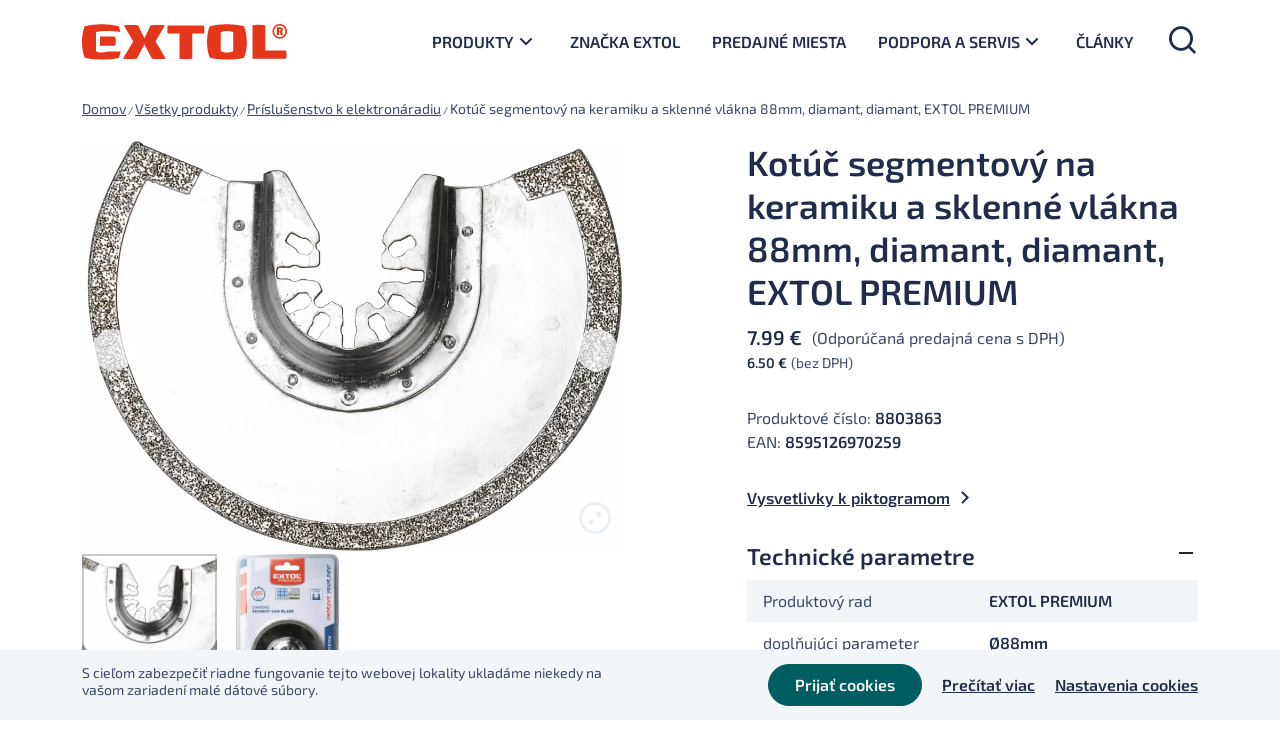

--- FILE ---
content_type: text/html; charset=UTF-8
request_url: https://extol.sk/produkt/kotuc-segmentovy-na-keramiku-a-sklenne-vlakna-88mm-diamant-diamant-extol-premium/
body_size: 117073
content:
<!DOCTYPE html>
<html lang="sk-SK">
<head>

  <meta charset="utf-8">
  <meta http-equiv="X-UA-Compatible" content="IE=edge">
  <meta name="viewport" content="width=device-width, initial-scale=1, maximum-scale=1" />
  <meta name='robots' content='index, follow, max-image-preview:large, max-snippet:-1, max-video-preview:-1' />

	<!-- This site is optimized with the Yoast SEO plugin v21.6 - https://yoast.com/wordpress/plugins/seo/ -->
	<title>Kotúč segmentový na keramiku a sklenné vlákna 88mm, diamant, diamant, EXTOL PREMIUM - Extol</title>
	<link rel="canonical" href="https://extol.sk/produkt/kotuc-segmentovy-na-keramiku-a-sklenne-vlakna-88mm-diamant-diamant-extol-premium/" />
	<meta property="og:locale" content="sk_SK" />
	<meta property="og:type" content="article" />
	<meta property="og:title" content="Kotúč segmentový na keramiku a sklenné vlákna 88mm, diamant, diamant, EXTOL PREMIUM - Extol" />
	<meta property="og:description" content="pre brúsenie špár a jednoduché rezy v tvrdých stavebných materiáloch, ako napr. dlažba, keramika, sklo, sklené vlákna (zvýšená životnosť)" />
	<meta property="og:url" content="https://extol.sk/produkt/kotuc-segmentovy-na-keramiku-a-sklenne-vlakna-88mm-diamant-diamant-extol-premium/" />
	<meta property="og:site_name" content="Extol" />
	<meta property="og:image" content="https://extol.sk/wp-content/uploads/2021/12/dd2e83c208966b4a6c6529c33c4f5877.jpg" />
	<meta property="og:image:width" content="2000" />
	<meta property="og:image:height" content="1500" />
	<meta property="og:image:type" content="image/jpeg" />
	<meta name="twitter:card" content="summary_large_image" />
	<script type="application/ld+json" class="yoast-schema-graph">{"@context":"https://schema.org","@graph":[{"@type":["WebPage","ItemPage"],"@id":"https://extol.sk/produkt/kotuc-segmentovy-na-keramiku-a-sklenne-vlakna-88mm-diamant-diamant-extol-premium/","url":"https://extol.sk/produkt/kotuc-segmentovy-na-keramiku-a-sklenne-vlakna-88mm-diamant-diamant-extol-premium/","name":"Kotúč segmentový na keramiku a sklenné vlákna 88mm, diamant, diamant, EXTOL PREMIUM - Extol","isPartOf":{"@id":"https://extol.sk/#website"},"primaryImageOfPage":{"@id":"https://extol.sk/produkt/kotuc-segmentovy-na-keramiku-a-sklenne-vlakna-88mm-diamant-diamant-extol-premium/#primaryimage"},"image":{"@id":"https://extol.sk/produkt/kotuc-segmentovy-na-keramiku-a-sklenne-vlakna-88mm-diamant-diamant-extol-premium/#primaryimage"},"thumbnailUrl":"https://extol.sk/wp-content/uploads/2021/12/dd2e83c208966b4a6c6529c33c4f5877.jpg","datePublished":"2026-01-12T00:20:03+00:00","dateModified":"2026-01-12T00:20:03+00:00","breadcrumb":{"@id":"https://extol.sk/produkt/kotuc-segmentovy-na-keramiku-a-sklenne-vlakna-88mm-diamant-diamant-extol-premium/#breadcrumb"},"inLanguage":"sk-SK","potentialAction":[{"@type":"ReadAction","target":["https://extol.sk/produkt/kotuc-segmentovy-na-keramiku-a-sklenne-vlakna-88mm-diamant-diamant-extol-premium/"]}]},{"@type":"ImageObject","inLanguage":"sk-SK","@id":"https://extol.sk/produkt/kotuc-segmentovy-na-keramiku-a-sklenne-vlakna-88mm-diamant-diamant-extol-premium/#primaryimage","url":"https://extol.sk/wp-content/uploads/2021/12/dd2e83c208966b4a6c6529c33c4f5877.jpg","contentUrl":"https://extol.sk/wp-content/uploads/2021/12/dd2e83c208966b4a6c6529c33c4f5877.jpg","width":2000,"height":1500},{"@type":"BreadcrumbList","@id":"https://extol.sk/produkt/kotuc-segmentovy-na-keramiku-a-sklenne-vlakna-88mm-diamant-diamant-extol-premium/#breadcrumb","itemListElement":[{"@type":"ListItem","position":1,"name":"Domov","item":"https://extol.sk/"},{"@type":"ListItem","position":2,"name":"Všetky produkty","item":"https://extol.sk/produkty/"},{"@type":"ListItem","position":3,"name":"Príslušenstvo k elektronáradiu","item":"https://extol.sk/kategoria-produktu/prislusenstvo-k-elektronaradiu/"},{"@type":"ListItem","position":4,"name":"Kotúč segmentový na keramiku a sklenné vlákna 88mm, diamant, diamant, EXTOL PREMIUM"}]},{"@type":"WebSite","@id":"https://extol.sk/#website","url":"https://extol.sk/","name":"Extol","description":"náradie pre remeselníkov, domácich majstrov aj profesionálov","publisher":{"@id":"https://extol.sk/#organization"},"potentialAction":[{"@type":"SearchAction","target":{"@type":"EntryPoint","urlTemplate":"https://extol.sk/?s={search_term_string}"},"query-input":"required name=search_term_string"}],"inLanguage":"sk-SK"},{"@type":"Organization","@id":"https://extol.sk/#organization","name":"EXTOL","url":"https://extol.sk/","logo":{"@type":"ImageObject","inLanguage":"sk-SK","@id":"https://extol.sk/#/schema/logo/image/","url":"","contentUrl":"","caption":"EXTOL"},"image":{"@id":"https://extol.sk/#/schema/logo/image/"}}]}</script>
	<!-- / Yoast SEO plugin. -->



<link rel="alternate" type="application/rss+xml" title="RSS kanál: Extol &raquo;" href="https://extol.sk/feed/" />
<link rel="alternate" type="application/rss+xml" title="RSS kanál komentárov webu Extol &raquo;" href="https://extol.sk/comments/feed/" />
<link rel="alternate" type="application/rss+xml" title="RSS kanál komentárov webu Extol &raquo; ku článku Kotúč segmentový na keramiku a sklenné vlákna 88mm, diamant, diamant, EXTOL PREMIUM" href="https://extol.sk/produkt/kotuc-segmentovy-na-keramiku-a-sklenne-vlakna-88mm-diamant-diamant-extol-premium/feed/" />
<style id='wp-emoji-styles-inline-css' type='text/css'>

	img.wp-smiley, img.emoji {
		display: inline !important;
		border: none !important;
		box-shadow: none !important;
		height: 1em !important;
		width: 1em !important;
		margin: 0 0.07em !important;
		vertical-align: -0.1em !important;
		background: none !important;
		padding: 0 !important;
	}
</style>
<link rel='stylesheet' id='wp-block-library-css' href='https://extol.sk/wp-includes/css/dist/block-library/style.min.css?ver=a8fcdc0f18709ae41df8b74d6596f374.1753289362' type='text/css' media='all' />
<link data-minify="1" rel='stylesheet' id='csb-content-slider-block-style-css' href='https://extol.sk/wp-content/cache/min/1/wp-content/plugins/content-slider-block/dist/style.css?ver=1767880461' type='text/css' media='all' />
<style id='safe-svg-svg-icon-style-inline-css' type='text/css'>
.safe-svg-cover{text-align:center}.safe-svg-cover .safe-svg-inside{display:inline-block;max-width:100%}.safe-svg-cover svg{height:100%;max-height:100%;max-width:100%;width:100%}

</style>
<style id='classic-theme-styles-inline-css' type='text/css'>
/*! This file is auto-generated */
.wp-block-button__link{color:#fff;background-color:#32373c;border-radius:9999px;box-shadow:none;text-decoration:none;padding:calc(.667em + 2px) calc(1.333em + 2px);font-size:1.125em}.wp-block-file__button{background:#32373c;color:#fff;text-decoration:none}
</style>
<style id='global-styles-inline-css' type='text/css'>
body{--wp--preset--color--black: #000000;--wp--preset--color--cyan-bluish-gray: #abb8c3;--wp--preset--color--white: #ffffff;--wp--preset--color--pale-pink: #f78da7;--wp--preset--color--vivid-red: #cf2e2e;--wp--preset--color--luminous-vivid-orange: #ff6900;--wp--preset--color--luminous-vivid-amber: #fcb900;--wp--preset--color--light-green-cyan: #7bdcb5;--wp--preset--color--vivid-green-cyan: #00d084;--wp--preset--color--pale-cyan-blue: #8ed1fc;--wp--preset--color--vivid-cyan-blue: #0693e3;--wp--preset--color--vivid-purple: #9b51e0;--wp--preset--gradient--vivid-cyan-blue-to-vivid-purple: linear-gradient(135deg,rgba(6,147,227,1) 0%,rgb(155,81,224) 100%);--wp--preset--gradient--light-green-cyan-to-vivid-green-cyan: linear-gradient(135deg,rgb(122,220,180) 0%,rgb(0,208,130) 100%);--wp--preset--gradient--luminous-vivid-amber-to-luminous-vivid-orange: linear-gradient(135deg,rgba(252,185,0,1) 0%,rgba(255,105,0,1) 100%);--wp--preset--gradient--luminous-vivid-orange-to-vivid-red: linear-gradient(135deg,rgba(255,105,0,1) 0%,rgb(207,46,46) 100%);--wp--preset--gradient--very-light-gray-to-cyan-bluish-gray: linear-gradient(135deg,rgb(238,238,238) 0%,rgb(169,184,195) 100%);--wp--preset--gradient--cool-to-warm-spectrum: linear-gradient(135deg,rgb(74,234,220) 0%,rgb(151,120,209) 20%,rgb(207,42,186) 40%,rgb(238,44,130) 60%,rgb(251,105,98) 80%,rgb(254,248,76) 100%);--wp--preset--gradient--blush-light-purple: linear-gradient(135deg,rgb(255,206,236) 0%,rgb(152,150,240) 100%);--wp--preset--gradient--blush-bordeaux: linear-gradient(135deg,rgb(254,205,165) 0%,rgb(254,45,45) 50%,rgb(107,0,62) 100%);--wp--preset--gradient--luminous-dusk: linear-gradient(135deg,rgb(255,203,112) 0%,rgb(199,81,192) 50%,rgb(65,88,208) 100%);--wp--preset--gradient--pale-ocean: linear-gradient(135deg,rgb(255,245,203) 0%,rgb(182,227,212) 50%,rgb(51,167,181) 100%);--wp--preset--gradient--electric-grass: linear-gradient(135deg,rgb(202,248,128) 0%,rgb(113,206,126) 100%);--wp--preset--gradient--midnight: linear-gradient(135deg,rgb(2,3,129) 0%,rgb(40,116,252) 100%);--wp--preset--font-size--small: 13px;--wp--preset--font-size--medium: 20px;--wp--preset--font-size--large: 36px;--wp--preset--font-size--x-large: 42px;--wp--preset--font-family--inter: "Inter", sans-serif;--wp--preset--font-family--cardo: Cardo;--wp--preset--spacing--20: 0.44rem;--wp--preset--spacing--30: 0.67rem;--wp--preset--spacing--40: 1rem;--wp--preset--spacing--50: 1.5rem;--wp--preset--spacing--60: 2.25rem;--wp--preset--spacing--70: 3.38rem;--wp--preset--spacing--80: 5.06rem;--wp--preset--shadow--natural: 6px 6px 9px rgba(0, 0, 0, 0.2);--wp--preset--shadow--deep: 12px 12px 50px rgba(0, 0, 0, 0.4);--wp--preset--shadow--sharp: 6px 6px 0px rgba(0, 0, 0, 0.2);--wp--preset--shadow--outlined: 6px 6px 0px -3px rgba(255, 255, 255, 1), 6px 6px rgba(0, 0, 0, 1);--wp--preset--shadow--crisp: 6px 6px 0px rgba(0, 0, 0, 1);}:where(.is-layout-flex){gap: 0.5em;}:where(.is-layout-grid){gap: 0.5em;}body .is-layout-flow > .alignleft{float: left;margin-inline-start: 0;margin-inline-end: 2em;}body .is-layout-flow > .alignright{float: right;margin-inline-start: 2em;margin-inline-end: 0;}body .is-layout-flow > .aligncenter{margin-left: auto !important;margin-right: auto !important;}body .is-layout-constrained > .alignleft{float: left;margin-inline-start: 0;margin-inline-end: 2em;}body .is-layout-constrained > .alignright{float: right;margin-inline-start: 2em;margin-inline-end: 0;}body .is-layout-constrained > .aligncenter{margin-left: auto !important;margin-right: auto !important;}body .is-layout-constrained > :where(:not(.alignleft):not(.alignright):not(.alignfull)){max-width: var(--wp--style--global--content-size);margin-left: auto !important;margin-right: auto !important;}body .is-layout-constrained > .alignwide{max-width: var(--wp--style--global--wide-size);}body .is-layout-flex{display: flex;}body .is-layout-flex{flex-wrap: wrap;align-items: center;}body .is-layout-flex > *{margin: 0;}body .is-layout-grid{display: grid;}body .is-layout-grid > *{margin: 0;}:where(.wp-block-columns.is-layout-flex){gap: 2em;}:where(.wp-block-columns.is-layout-grid){gap: 2em;}:where(.wp-block-post-template.is-layout-flex){gap: 1.25em;}:where(.wp-block-post-template.is-layout-grid){gap: 1.25em;}.has-black-color{color: var(--wp--preset--color--black) !important;}.has-cyan-bluish-gray-color{color: var(--wp--preset--color--cyan-bluish-gray) !important;}.has-white-color{color: var(--wp--preset--color--white) !important;}.has-pale-pink-color{color: var(--wp--preset--color--pale-pink) !important;}.has-vivid-red-color{color: var(--wp--preset--color--vivid-red) !important;}.has-luminous-vivid-orange-color{color: var(--wp--preset--color--luminous-vivid-orange) !important;}.has-luminous-vivid-amber-color{color: var(--wp--preset--color--luminous-vivid-amber) !important;}.has-light-green-cyan-color{color: var(--wp--preset--color--light-green-cyan) !important;}.has-vivid-green-cyan-color{color: var(--wp--preset--color--vivid-green-cyan) !important;}.has-pale-cyan-blue-color{color: var(--wp--preset--color--pale-cyan-blue) !important;}.has-vivid-cyan-blue-color{color: var(--wp--preset--color--vivid-cyan-blue) !important;}.has-vivid-purple-color{color: var(--wp--preset--color--vivid-purple) !important;}.has-black-background-color{background-color: var(--wp--preset--color--black) !important;}.has-cyan-bluish-gray-background-color{background-color: var(--wp--preset--color--cyan-bluish-gray) !important;}.has-white-background-color{background-color: var(--wp--preset--color--white) !important;}.has-pale-pink-background-color{background-color: var(--wp--preset--color--pale-pink) !important;}.has-vivid-red-background-color{background-color: var(--wp--preset--color--vivid-red) !important;}.has-luminous-vivid-orange-background-color{background-color: var(--wp--preset--color--luminous-vivid-orange) !important;}.has-luminous-vivid-amber-background-color{background-color: var(--wp--preset--color--luminous-vivid-amber) !important;}.has-light-green-cyan-background-color{background-color: var(--wp--preset--color--light-green-cyan) !important;}.has-vivid-green-cyan-background-color{background-color: var(--wp--preset--color--vivid-green-cyan) !important;}.has-pale-cyan-blue-background-color{background-color: var(--wp--preset--color--pale-cyan-blue) !important;}.has-vivid-cyan-blue-background-color{background-color: var(--wp--preset--color--vivid-cyan-blue) !important;}.has-vivid-purple-background-color{background-color: var(--wp--preset--color--vivid-purple) !important;}.has-black-border-color{border-color: var(--wp--preset--color--black) !important;}.has-cyan-bluish-gray-border-color{border-color: var(--wp--preset--color--cyan-bluish-gray) !important;}.has-white-border-color{border-color: var(--wp--preset--color--white) !important;}.has-pale-pink-border-color{border-color: var(--wp--preset--color--pale-pink) !important;}.has-vivid-red-border-color{border-color: var(--wp--preset--color--vivid-red) !important;}.has-luminous-vivid-orange-border-color{border-color: var(--wp--preset--color--luminous-vivid-orange) !important;}.has-luminous-vivid-amber-border-color{border-color: var(--wp--preset--color--luminous-vivid-amber) !important;}.has-light-green-cyan-border-color{border-color: var(--wp--preset--color--light-green-cyan) !important;}.has-vivid-green-cyan-border-color{border-color: var(--wp--preset--color--vivid-green-cyan) !important;}.has-pale-cyan-blue-border-color{border-color: var(--wp--preset--color--pale-cyan-blue) !important;}.has-vivid-cyan-blue-border-color{border-color: var(--wp--preset--color--vivid-cyan-blue) !important;}.has-vivid-purple-border-color{border-color: var(--wp--preset--color--vivid-purple) !important;}.has-vivid-cyan-blue-to-vivid-purple-gradient-background{background: var(--wp--preset--gradient--vivid-cyan-blue-to-vivid-purple) !important;}.has-light-green-cyan-to-vivid-green-cyan-gradient-background{background: var(--wp--preset--gradient--light-green-cyan-to-vivid-green-cyan) !important;}.has-luminous-vivid-amber-to-luminous-vivid-orange-gradient-background{background: var(--wp--preset--gradient--luminous-vivid-amber-to-luminous-vivid-orange) !important;}.has-luminous-vivid-orange-to-vivid-red-gradient-background{background: var(--wp--preset--gradient--luminous-vivid-orange-to-vivid-red) !important;}.has-very-light-gray-to-cyan-bluish-gray-gradient-background{background: var(--wp--preset--gradient--very-light-gray-to-cyan-bluish-gray) !important;}.has-cool-to-warm-spectrum-gradient-background{background: var(--wp--preset--gradient--cool-to-warm-spectrum) !important;}.has-blush-light-purple-gradient-background{background: var(--wp--preset--gradient--blush-light-purple) !important;}.has-blush-bordeaux-gradient-background{background: var(--wp--preset--gradient--blush-bordeaux) !important;}.has-luminous-dusk-gradient-background{background: var(--wp--preset--gradient--luminous-dusk) !important;}.has-pale-ocean-gradient-background{background: var(--wp--preset--gradient--pale-ocean) !important;}.has-electric-grass-gradient-background{background: var(--wp--preset--gradient--electric-grass) !important;}.has-midnight-gradient-background{background: var(--wp--preset--gradient--midnight) !important;}.has-small-font-size{font-size: var(--wp--preset--font-size--small) !important;}.has-medium-font-size{font-size: var(--wp--preset--font-size--medium) !important;}.has-large-font-size{font-size: var(--wp--preset--font-size--large) !important;}.has-x-large-font-size{font-size: var(--wp--preset--font-size--x-large) !important;}
.wp-block-navigation a:where(:not(.wp-element-button)){color: inherit;}
:where(.wp-block-post-template.is-layout-flex){gap: 1.25em;}:where(.wp-block-post-template.is-layout-grid){gap: 1.25em;}
:where(.wp-block-columns.is-layout-flex){gap: 2em;}:where(.wp-block-columns.is-layout-grid){gap: 2em;}
.wp-block-pullquote{font-size: 1.5em;line-height: 1.6;}
</style>
<link data-minify="1" rel='stylesheet' id='cookie-law-info-css' href='https://extol.sk/wp-content/cache/min/1/wp-content/plugins/cookie-law-info/legacy/public/css/cookie-law-info-public.css?ver=1767880461' type='text/css' media='all' />
<link data-minify="1" rel='stylesheet' id='cookie-law-info-gdpr-css' href='https://extol.sk/wp-content/cache/min/1/wp-content/plugins/cookie-law-info/legacy/public/css/cookie-law-info-gdpr.css?ver=1767880461' type='text/css' media='all' />
<style id='woocommerce-inline-inline-css' type='text/css'>
.woocommerce form .form-row .required { visibility: visible; }
</style>
<link data-minify="1" rel='stylesheet' id='slick-carousel-css' href='https://extol.sk/wp-content/cache/min/1/wp-content/plugins/woothumbs-premium/assets/vendor/slick.css?ver=1767880497' type='text/css' media='all' />
<link data-minify="1" rel='stylesheet' id='iconic-woothumbs-css-css' href='https://extol.sk/wp-content/cache/min/1/wp-content/plugins/woothumbs-premium/assets/frontend/css/main.min.css?ver=1767880497' type='text/css' media='all' />
<link rel='stylesheet' id='bootstrap-css' href='https://extol.sk/wp-content/themes/extol/vendor/bootstrap/css/bootstrap.min.css?ver=a8fcdc0f18709ae41df8b74d6596f374.1753289362' type='text/css' media='all' />
<link data-minify="1" rel='stylesheet' id='seduco-fonts-css' href='https://extol.sk/wp-content/cache/min/1/wp-content/themes/extol/css/fonts.css?ver=1767880461' type='text/css' media='all' />
<link data-minify="1" rel='stylesheet' id='slick-css' href='https://extol.sk/wp-content/cache/min/1/wp-content/themes/extol/vendor/slick/slick.css?ver=1767880461' type='text/css' media='all' />
<link data-minify="1" rel='stylesheet' id='lightcase-css' href='https://extol.sk/wp-content/cache/min/1/wp-content/themes/extol/vendor/lightcase/src/css/lightcase.css?ver=1767880461' type='text/css' media='all' />
<link data-minify="1" rel='stylesheet' id='seduco-main-css' href='https://extol.sk/wp-content/cache/min/1/wp-content/themes/extol/css/main.css?ver=1767880461' type='text/css' media='all' />
<link rel='stylesheet' id='seduco-style-css' href='https://extol.sk/wp-content/themes/extol/style.css?ver=a8fcdc0f18709ae41df8b74d6596f374.1753289362' type='text/css' media='all' />
<link data-minify="1" rel='stylesheet' id='woo-partial-css' href='https://extol.sk/wp-content/cache/min/1/wp-content/themes/extol/inc/woo-partial/woo-partial.css?ver=1767880461' type='text/css' media='all' />
<link data-minify="1" rel='stylesheet' id='select2-css' href='https://extol.sk/wp-content/cache/min/1/wp-content/plugins/woocommerce/assets/css/select2.css?ver=1767880461' type='text/css' media='all' />
<script type="text/javascript" src="https://extol.sk/wp-includes/js/dist/vendor/wp-polyfill-inert.min.js?ver=3.1.2.1753289362" id="wp-polyfill-inert-js" defer></script>
<script type="text/javascript" src="https://extol.sk/wp-includes/js/dist/vendor/regenerator-runtime.min.js?ver=0.14.0.1753289362" id="regenerator-runtime-js" defer></script>
<script type="text/javascript" src="https://extol.sk/wp-includes/js/dist/vendor/wp-polyfill.min.js?ver=3.15.0.1753289362" id="wp-polyfill-js"></script>
<script type="text/javascript" src="https://extol.sk/wp-includes/js/dist/vendor/react.min.js?ver=18.2.0.1753289362" id="react-js" defer></script>
<script type="text/javascript" src="https://extol.sk/wp-includes/js/dist/vendor/react-dom.min.js?ver=18.2.0.1753289362" id="react-dom-js" defer></script>
<script type="text/javascript" src="https://extol.sk/wp-includes/js/dist/escape-html.min.js?ver=03e27a7b6ae14f7afaa6.1753289362" id="wp-escape-html-js" defer></script>
<script type="text/javascript" src="https://extol.sk/wp-includes/js/dist/element.min.js?ver=ed1c7604880e8b574b40.1753289362" id="wp-element-js" defer></script>
<script type="text/javascript" src="https://extol.sk/wp-includes/js/jquery/jquery.min.js?ver=3.7.1.1753289362" id="jquery-core-js" defer></script>
<script type="text/javascript" src="https://extol.sk/wp-includes/js/jquery/jquery-migrate.min.js?ver=3.4.1.1753289362" id="jquery-migrate-js" defer></script>
<script type="text/javascript" src="https://extol.sk/wp-content/plugins/content-slider-block/assets/js/swiper.min.js?ver=8.0.7.1753289362" id="swiperJS-js" defer></script>
<script data-minify="1" type="text/javascript" src="https://extol.sk/wp-content/cache/min/1/wp-content/plugins/content-slider-block/dist/script.js?ver=1767880461" id="csb-content-slider-block-script-js" defer></script>
<script type="text/javascript" id="cookie-law-info-js-extra">
/* <![CDATA[ */
var Cli_Data = {"nn_cookie_ids":["CookieLawInfoConsent"],"cookielist":[],"non_necessary_cookies":{"necessary":["CookieLawInfoConsent"]},"ccpaEnabled":"","ccpaRegionBased":"","ccpaBarEnabled":"","strictlyEnabled":["necessary","obligatoire"],"ccpaType":"gdpr","js_blocking":"1","custom_integration":"","triggerDomRefresh":"","secure_cookies":""};
var cli_cookiebar_settings = {"animate_speed_hide":"500","animate_speed_show":"500","background":"#f2f6f8","border":"#b1a6a6c2","border_on":"","button_1_button_colour":"#005d61","button_1_button_hover":"#004a4e","button_1_link_colour":"#fafafa","button_1_as_button":"1","button_1_new_win":"","button_2_button_colour":"#333","button_2_button_hover":"#292929","button_2_link_colour":"#202c4b","button_2_as_button":"","button_2_hidebar":"","button_3_button_colour":"#db5c3d","button_3_button_hover":"#af4a31","button_3_link_colour":"#fff","button_3_as_button":"1","button_3_new_win":"","button_4_button_colour":"#000","button_4_button_hover":"#000000","button_4_link_colour":"#202c4b","button_4_as_button":"","button_7_button_colour":"#2b2742","button_7_button_hover":"#221f35","button_7_link_colour":"#fff","button_7_as_button":"1","button_7_new_win":"","font_family":"inherit","header_fix":"","notify_animate_hide":"1","notify_animate_show":"","notify_div_id":"#cookie-law-info-bar","notify_position_horizontal":"right","notify_position_vertical":"bottom","scroll_close":"","scroll_close_reload":"","accept_close_reload":"","reject_close_reload":"","showagain_tab":"","showagain_background":"#fff","showagain_border":"#000","showagain_div_id":"#cookie-law-info-again","showagain_x_position":"100px","text":"#3c4869","show_once_yn":"","show_once":"10000","logging_on":"","as_popup":"","popup_overlay":"1","bar_heading_text":"","cookie_bar_as":"banner","popup_showagain_position":"bottom-right","widget_position":"left"};
var log_object = {"ajax_url":"https:\/\/extol.sk\/wp-admin\/admin-ajax.php"};
/* ]]> */
</script>
<script data-minify="1" type="text/javascript" src="https://extol.sk/wp-content/cache/min/1/wp-content/plugins/cookie-law-info/legacy/public/js/cookie-law-info-public.js?ver=1767880461" id="cookie-law-info-js" defer></script>
<script type="text/javascript" src="https://extol.sk/wp-content/plugins/woocommerce/assets/js/jquery-blockui/jquery.blockUI.min.js?ver=2.7.0-wc.9.1.5.1753289362" id="jquery-blockui-js" defer="defer" data-wp-strategy="defer"></script>
<script type="text/javascript" id="wc-add-to-cart-js-extra">
/* <![CDATA[ */
var wc_add_to_cart_params = {"ajax_url":"\/wp-admin\/admin-ajax.php","wc_ajax_url":"\/?wc-ajax=%%endpoint%%","i18n_view_cart":"Zobrazi\u0165 ko\u0161\u00edk","cart_url":"https:\/\/extol.sk\/kosik\/","is_cart":"","cart_redirect_after_add":"no"};
/* ]]> */
</script>
<script type="text/javascript" src="https://extol.sk/wp-content/plugins/woocommerce/assets/js/frontend/add-to-cart.min.js?ver=9.1.5.1753289362" id="wc-add-to-cart-js" defer="defer" data-wp-strategy="defer"></script>
<script type="text/javascript" id="wc-single-product-js-extra">
/* <![CDATA[ */
var wc_single_product_params = {"i18n_required_rating_text":"Pros\u00edm ohodno\u0165te","review_rating_required":"yes","flexslider":{"rtl":false,"animation":"slide","smoothHeight":true,"directionNav":false,"controlNav":"thumbnails","slideshow":false,"animationSpeed":500,"animationLoop":false,"allowOneSlide":false},"zoom_enabled":"","zoom_options":[],"photoswipe_enabled":"","photoswipe_options":{"shareEl":false,"closeOnScroll":false,"history":false,"hideAnimationDuration":0,"showAnimationDuration":0},"flexslider_enabled":""};
/* ]]> */
</script>
<script type="text/javascript" src="https://extol.sk/wp-content/plugins/woocommerce/assets/js/frontend/single-product.min.js?ver=9.1.5.1753289362" id="wc-single-product-js" defer="defer" data-wp-strategy="defer"></script>
<script type="text/javascript" id="seduco-path-js-extra">
/* <![CDATA[ */
var seduco_ajax_path = {"template_url":"https:\/\/extol.sk\/wp-content\/themes\/extol","ajax_nonce":"6ff86e051c"};
/* ]]> */
</script>
<script data-minify="1" type="text/javascript" src="https://extol.sk/wp-content/cache/min/1/wp-content/themes/extol/inc/seduco-ajax/js/seduco-path.js?ver=1767880461" id="seduco-path-js" defer></script>
<script type="text/javascript" id="my_loadmore-js-extra">
/* <![CDATA[ */
var misha_loadmore_params = {"ajaxurl":"https:\/\/extol.sk\/wp-content\/themes\/extol\/inc\/seduco-ajax\/seduco-ajax-actions.php","posts":"{\"page\":0,\"product\":\"kotuc-segmentovy-na-keramiku-a-sklenne-vlakna-88mm-diamant-diamant-extol-premium\",\"post_type\":\"product\",\"name\":\"kotuc-segmentovy-na-keramiku-a-sklenne-vlakna-88mm-diamant-diamant-extol-premium\",\"error\":\"\",\"m\":\"\",\"p\":0,\"post_parent\":\"\",\"subpost\":\"\",\"subpost_id\":\"\",\"attachment\":\"\",\"attachment_id\":0,\"pagename\":\"\",\"page_id\":0,\"second\":\"\",\"minute\":\"\",\"hour\":\"\",\"day\":0,\"monthnum\":0,\"year\":0,\"w\":0,\"category_name\":\"\",\"tag\":\"\",\"cat\":\"\",\"tag_id\":\"\",\"author\":\"\",\"author_name\":\"\",\"feed\":\"\",\"tb\":\"\",\"paged\":0,\"meta_key\":\"\",\"meta_value\":\"\",\"preview\":\"\",\"s\":\"\",\"sentence\":\"\",\"title\":\"\",\"fields\":\"\",\"menu_order\":\"\",\"embed\":\"\",\"category__in\":[],\"category__not_in\":[],\"category__and\":[],\"post__in\":[],\"post__not_in\":[],\"post_name__in\":[],\"tag__in\":[],\"tag__not_in\":[],\"tag__and\":[],\"tag_slug__in\":[],\"tag_slug__and\":[],\"post_parent__in\":[],\"post_parent__not_in\":[],\"author__in\":[],\"author__not_in\":[],\"search_columns\":[],\"ignore_sticky_posts\":false,\"suppress_filters\":false,\"cache_results\":true,\"update_post_term_cache\":true,\"update_menu_item_cache\":false,\"lazy_load_term_meta\":true,\"update_post_meta_cache\":true,\"posts_per_page\":12,\"nopaging\":false,\"comments_per_page\":\"2\",\"no_found_rows\":false,\"order\":\"DESC\"}","current_page":"1","max_page":"0","first_page":"https:\/\/extol.sk\/produkt\/kotuc-segmentovy-na-keramiku-a-sklenne-vlakna-88mm-diamant-diamant-extol-premium\/"};
/* ]]> */
</script>
<script data-minify="1" type="text/javascript" src="https://extol.sk/wp-content/cache/min/1/wp-content/themes/extol/inc/pagi-loadmore/myloadmore.js?ver=1767880461" id="my_loadmore-js" defer></script>
<script type="text/javascript" src="https://extol.sk/wp-content/plugins/woocommerce/assets/js/select2/select2.full.min.js?ver=4.0.3-wc.9.1.5.1753289362" id="select2-js" defer="defer" data-wp-strategy="defer"></script>
<link rel="https://api.w.org/" href="https://extol.sk/wp-json/" /><link rel="alternate" type="application/json" href="https://extol.sk/wp-json/wp/v2/product/29891" />
<link rel='shortlink' href='https://extol.sk/?p=29891' />
<link rel="alternate" type="application/json+oembed" href="https://extol.sk/wp-json/oembed/1.0/embed?url=https%3A%2F%2Fextol.sk%2Fprodukt%2Fkotuc-segmentovy-na-keramiku-a-sklenne-vlakna-88mm-diamant-diamant-extol-premium%2F" />
<link rel="alternate" type="text/xml+oembed" href="https://extol.sk/wp-json/oembed/1.0/embed?url=https%3A%2F%2Fextol.sk%2Fprodukt%2Fkotuc-segmentovy-na-keramiku-a-sklenne-vlakna-88mm-diamant-diamant-extol-premium%2F&#038;format=xml" />

  <!-- FAVICON ICO -->
  <link rel="shortcut icon" href="/favicon.ico" type="image/x-icon" />

  <!-- FAVICON GENERATOR START -->
  <link rel="apple-touch-icon" sizes="180x180" href="/apple-touch-icon.png">
  <link rel="icon" type="image/png" sizes="32x32" href="/favicon-32x32.png">
  <link rel="icon" type="image/png" sizes="16x16" href="/favicon-16x16.png">
  <link rel="manifest" href="/site.webmanifest">
  <link rel="mask-icon" href="/safari-pinned-tab.svg" color="#aaaaaa">
  <meta name="msapplication-TileColor" content="#ffffff">
  <meta name="theme-color" content="#ffffff">
  <!-- FAVICON GENERATOR END -->


  <!-- Global site tag (gtag.js) - Google Analytics -->
<script async src="https://www.googletagmanager.com/gtag/js?id=UA-122967033-1"></script>
<script>
  window.dataLayer = window.dataLayer || [];
  function gtag(){dataLayer.push(arguments);}
  gtag('js', new Date());

  gtag('config', 'UA-122967033-1');
</script>	<noscript><style>.woocommerce-product-gallery{ opacity: 1 !important; }</style></noscript>
	<style>
/* Default Styles */
.iconic-woothumbs-all-images-wrap {
	float: none;
	width: 100%;
}

/* Icon Styles */
.iconic-woothumbs-icon {
	color: #7c7c7c;
}

/* Bullet Styles */
.iconic-woothumbs-all-images-wrap .slick-dots button,
.iconic-woothumbs-zoom-bullets .slick-dots button {
	border-color: #7c7c7c !important;
}

.iconic-woothumbs-all-images-wrap .slick-dots .slick-active button,
.iconic-woothumbs-zoom-bullets .slick-dots .slick-active button {
	background-color: #7c7c7c !important;
}

/* Thumbnails */

.iconic-woothumbs-all-images-wrap--thumbnails-left .iconic-woothumbs-thumbnails-wrap,
.iconic-woothumbs-all-images-wrap--thumbnails-right .iconic-woothumbs-thumbnails-wrap {
	width: 20%;
}

.iconic-woothumbs-all-images-wrap--thumbnails-left .iconic-woothumbs-images-wrap,
.iconic-woothumbs-all-images-wrap--thumbnails-right .iconic-woothumbs-images-wrap {
	width: 80%;
}


.iconic-woothumbs-thumbnails__image-wrapper:after {
	border-color: #7c7c7c;
}

.iconic-woothumbs-thumbnails__control {
	color: #7c7c7c;
}

.iconic-woothumbs-all-images-wrap--thumbnails-left .iconic-woothumbs-thumbnails__control {
	right: 3px;
}

.iconic-woothumbs-all-images-wrap--thumbnails-right .iconic-woothumbs-thumbnails__control {
	left: 3px;
}


/* Stacked Thumbnails - Left & Right */

.iconic-woothumbs-all-images-wrap--thumbnails-left .iconic-woothumbs-thumbnails-wrap--stacked,
.iconic-woothumbs-all-images-wrap--thumbnails-right .iconic-woothumbs-thumbnails-wrap--stacked {
	margin: 0;
}

.iconic-woothumbs-thumbnails-wrap--stacked .iconic-woothumbs-thumbnails__slide {
	width: 25%;
}

/* Stacked Thumbnails - Left */

.iconic-woothumbs-all-images-wrap--thumbnails-left .iconic-woothumbs-thumbnails-wrap--stacked .iconic-woothumbs-thumbnails__slide {
	padding: 0 3px 3px 0;
}

/* Stacked Thumbnails - Right */

.iconic-woothumbs-all-images-wrap--thumbnails-right .iconic-woothumbs-thumbnails-wrap--stacked .iconic-woothumbs-thumbnails__slide {
	padding: 0 0 3px 3px;
}

/* Stacked Thumbnails - Above & Below */


.iconic-woothumbs-all-images-wrap--thumbnails-above .iconic-woothumbs-thumbnails-wrap--stacked,
.iconic-woothumbs-all-images-wrap--thumbnails-below .iconic-woothumbs-thumbnails-wrap--stacked {
	margin: 0 -1px 0 -2px;
}

/* Stacked Thumbnails - Above */

.iconic-woothumbs-all-images-wrap--thumbnails-above .iconic-woothumbs-thumbnails-wrap--stacked .iconic-woothumbs-thumbnails__slide {
	padding: 0 1px 3px 2px;
}

/* Stacked Thumbnails - Below */

.iconic-woothumbs-all-images-wrap--thumbnails-below .iconic-woothumbs-thumbnails-wrap--stacked .iconic-woothumbs-thumbnails__slide {
	padding: 3px 1px 0 2px;
}

/* Sliding Thumbnails - Left & Right, Above & Below */

.iconic-woothumbs-all-images-wrap--thumbnails-left .iconic-woothumbs-thumbnails-wrap--sliding,
.iconic-woothumbs-all-images-wrap--thumbnails-right .iconic-woothumbs-thumbnails-wrap--sliding {
	margin: 0;
}

/* Sliding Thumbnails - Left & Right */

.iconic-woothumbs-all-images-wrap--thumbnails-left .iconic-woothumbs-thumbnails-wrap--sliding .slick-list,
.iconic-woothumbs-all-images-wrap--thumbnails-right .iconic-woothumbs-thumbnails-wrap--sliding .slick-list {
	margin-bottom: -3px;
}

.iconic-woothumbs-all-images-wrap--thumbnails-left .iconic-woothumbs-thumbnails-wrap--sliding .iconic-woothumbs-thumbnails__image-wrapper,
.iconic-woothumbs-all-images-wrap--thumbnails-right .iconic-woothumbs-thumbnails-wrap--sliding .iconic-woothumbs-thumbnails__image-wrapper {
	margin-bottom: 3px;
}

/* Sliding Thumbnails - Left */

.iconic-woothumbs-all-images-wrap--thumbnails-left .iconic-woothumbs-thumbnails-wrap--sliding {
	padding-right: 3px;
}

/* Sliding Thumbnails - Right */

.iconic-woothumbs-all-images-wrap--thumbnails-right .iconic-woothumbs-thumbnails-wrap--sliding {
	padding-left: 3px;
}

/* Sliding Thumbnails - Above & Below */

.iconic-woothumbs-thumbnails-wrap--horizontal.iconic-woothumbs-thumbnails-wrap--sliding .iconic-woothumbs-thumbnails__slide {
	width: 25%;
}

.iconic-woothumbs-all-images-wrap--thumbnails-above .iconic-woothumbs-thumbnails-wrap--sliding .slick-list,
.iconic-woothumbs-all-images-wrap--thumbnails-below .iconic-woothumbs-thumbnails-wrap--sliding .slick-list {
	margin-right: -3px;
}

.iconic-woothumbs-all-images-wrap--thumbnails-above .iconic-woothumbs-thumbnails-wrap--sliding .iconic-woothumbs-thumbnails__image-wrapper,
.iconic-woothumbs-all-images-wrap--thumbnails-below .iconic-woothumbs-thumbnails-wrap--sliding .iconic-woothumbs-thumbnails__image-wrapper {
	margin-right: 3px;
}

/* Sliding Thumbnails - Above */

.iconic-woothumbs-all-images-wrap--thumbnails-above .iconic-woothumbs-thumbnails-wrap--sliding {
	margin-bottom: 3px;
}

/* Sliding Thumbnails - Below */

.iconic-woothumbs-all-images-wrap--thumbnails-below .iconic-woothumbs-thumbnails-wrap--sliding {
	margin-top: 3px;
}

/* Zoom Styles */


.zm-handlerarea {
	background: #000000;
	-ms-filter: "progid:DXImageTransform.Microsoft.Alpha(Opacity=80)" !important;
	filter: alpha(opacity=80) !important;
	-moz-opacity: 0.8 !important;
	-khtml-opacity: 0.8 !important;
	opacity: 0.8 !important;
}

/* Media Queries */



@media screen and (max-width: 768px) {

	.iconic-woothumbs-all-images-wrap {
		float: none;
		width: 100%;
	}

	.iconic-woothumbs-hover-icons .iconic-woothumbs-icon {
		opacity: 1;
	}


	.iconic-woothumbs-all-images-wrap--thumbnails-above .iconic-woothumbs-images-wrap,
	.iconic-woothumbs-all-images-wrap--thumbnails-left .iconic-woothumbs-images-wrap,
	.iconic-woothumbs-all-images-wrap--thumbnails-right .iconic-woothumbs-images-wrap {
		width: 100%;
	}

	.iconic-woothumbs-all-images-wrap--thumbnails-left .iconic-woothumbs-thumbnails-wrap,
	.iconic-woothumbs-all-images-wrap--thumbnails-right .iconic-woothumbs-thumbnails-wrap {
		width: 100%;
	}


	.iconic-woothumbs-thumbnails-wrap--horizontal .iconic-woothumbs-thumbnails__slide {
		width: 33.333333333333%;
	}

}


</style><style id='wp-fonts-local' type='text/css'>
@font-face{font-family:Inter;font-style:normal;font-weight:300 900;font-display:fallback;src:url('https://extol.sk/wp-content/plugins/woocommerce/assets/fonts/Inter-VariableFont_slnt,wght.woff2') format('woff2');font-stretch:normal;}
@font-face{font-family:Cardo;font-style:normal;font-weight:400;font-display:fallback;src:url('https://extol.sk/wp-content/plugins/woocommerce/assets/fonts/cardo_normal_400.woff2') format('woff2');}
</style>
		<style type="text/css" id="wp-custom-css">
			.filter-on_sale .filter__header {
	display:none;
}

.select2-container--open {
	z-index:99999!important;
}


.select2-results__message {
	display:none;
}		</style>
		<noscript><style id="rocket-lazyload-nojs-css">.rll-youtube-player, [data-lazy-src]{display:none !important;}</style></noscript></head>
<body class="product-template-default single single-product postid-29891 theme-extol woocommerce woocommerce-page woocommerce-no-js iconic-woothumbs-extol cart-empty">
    <!--page start-->
   
<header>
  <div class="header-section">
    <div class="container header-wrapper">
      <div class="left-wrapper">
        <div class="head-inn-logo">
           <a href="https://extol.sk/" class="home-link" id="site-logo" title="extol" rel="home">
              <img width="406" height="70" data-no-lazy="1" id="logo-img" class="img-center" src="https://extol.sk/wp-content/themes/extol/img/logo.svg" alt="extol">
          </a>
        </div>
      </div>
      <div class="right-wrapper">
                <div id="desktop-menu">
          <div class="menu-hlavne-menu-container"><ul id="menu-hlavne-menu" class="menu"><li id="menu-item-3987" class="megamenu menu-item menu-item-type-post_type menu-item-object-page menu-item-has-children current_page_parent menu-item-3987 dropdown is-dropdown-submenu-parent hasmenu"><a href="https://extol.sk/produkty/" class="dropdown-toggle">Produkty</a>
<ul class="dropdown-submenu menu">
	<li id="menu-item-22536" class="menu-item menu-item-type-taxonomy menu-item-object-product_cat menu-item-22536"><a href="https://extol.sk/kategoria-produktu/elektronaradie/"><span class="submenu-image"><img width="300" height="300" src="data:image/svg+xml,%3Csvg%20xmlns='http://www.w3.org/2000/svg'%20viewBox='0%200%20300%20300'%3E%3C/svg%3E" class="" alt="web_menu_produkty_elektro-naradie" decoding="async" fetchpriority="high" data-lazy-srcset="https://extol.sk/wp-content/uploads/2022/03/web_menu_produkty_elektro-naradie.png 300w, https://extol.sk/wp-content/uploads/2022/03/web_menu_produkty_elektro-naradie-250x250.png 250w, https://extol.sk/wp-content/uploads/2022/03/web_menu_produkty_elektro-naradie-150x150.png 150w" data-lazy-sizes="(max-width: 300px) 100vw, 300px" data-lazy-src="https://extol.sk/wp-content/uploads/2022/03/web_menu_produkty_elektro-naradie.png" /><noscript><img width="300" height="300" src="https://extol.sk/wp-content/uploads/2022/03/web_menu_produkty_elektro-naradie.png" class="" alt="web_menu_produkty_elektro-naradie" decoding="async" fetchpriority="high" srcset="https://extol.sk/wp-content/uploads/2022/03/web_menu_produkty_elektro-naradie.png 300w, https://extol.sk/wp-content/uploads/2022/03/web_menu_produkty_elektro-naradie-250x250.png 250w, https://extol.sk/wp-content/uploads/2022/03/web_menu_produkty_elektro-naradie-150x150.png 150w" sizes="(max-width: 300px) 100vw, 300px" /></noscript></span><span class="menu-title">Elektronáradie</span></a></li>
	<li id="menu-item-22537" class="menu-item menu-item-type-taxonomy menu-item-object-product_cat menu-item-22537"><a href="https://extol.sk/kategoria-produktu/elektronaradie/aku-naradie/"><span class="submenu-image"><img width="300" height="300" src="data:image/svg+xml,%3Csvg%20xmlns='http://www.w3.org/2000/svg'%20viewBox='0%200%20300%20300'%3E%3C/svg%3E" class="" alt="web_menu_produkty_aku-naradie" decoding="async" data-lazy-srcset="https://extol.sk/wp-content/uploads/2022/03/web_menu_produkty_aku-naradie.png 300w, https://extol.sk/wp-content/uploads/2022/03/web_menu_produkty_aku-naradie-250x250.png 250w, https://extol.sk/wp-content/uploads/2022/03/web_menu_produkty_aku-naradie-150x150.png 150w" data-lazy-sizes="(max-width: 300px) 100vw, 300px" data-lazy-src="https://extol.sk/wp-content/uploads/2022/03/web_menu_produkty_aku-naradie.png" /><noscript><img width="300" height="300" src="https://extol.sk/wp-content/uploads/2022/03/web_menu_produkty_aku-naradie.png" class="" alt="web_menu_produkty_aku-naradie" decoding="async" srcset="https://extol.sk/wp-content/uploads/2022/03/web_menu_produkty_aku-naradie.png 300w, https://extol.sk/wp-content/uploads/2022/03/web_menu_produkty_aku-naradie-250x250.png 250w, https://extol.sk/wp-content/uploads/2022/03/web_menu_produkty_aku-naradie-150x150.png 150w" sizes="(max-width: 300px) 100vw, 300px" /></noscript></span><span class="menu-title">Aku náradie</span></a></li>
	<li id="menu-item-22539" class="menu-item menu-item-type-taxonomy menu-item-object-product_cat current-product-ancestor current-menu-parent current-product-parent menu-item-22539 active"><a href="https://extol.sk/kategoria-produktu/prislusenstvo-k-elektronaradiu/"><span class="submenu-image"><img width="300" height="300" src="data:image/svg+xml,%3Csvg%20xmlns='http://www.w3.org/2000/svg'%20viewBox='0%200%20300%20300'%3E%3C/svg%3E" class="" alt="web_menu_produkty_prislusenstvo-pre-elektronaradie" decoding="async" data-lazy-srcset="https://extol.sk/wp-content/uploads/2022/03/web_menu_produkty_prislusenstvo-pre-elektronaradie.png 300w, https://extol.sk/wp-content/uploads/2022/03/web_menu_produkty_prislusenstvo-pre-elektronaradie-250x250.png 250w, https://extol.sk/wp-content/uploads/2022/03/web_menu_produkty_prislusenstvo-pre-elektronaradie-150x150.png 150w" data-lazy-sizes="(max-width: 300px) 100vw, 300px" data-lazy-src="https://extol.sk/wp-content/uploads/2022/03/web_menu_produkty_prislusenstvo-pre-elektronaradie.png" /><noscript><img width="300" height="300" src="https://extol.sk/wp-content/uploads/2022/03/web_menu_produkty_prislusenstvo-pre-elektronaradie.png" class="" alt="web_menu_produkty_prislusenstvo-pre-elektronaradie" decoding="async" srcset="https://extol.sk/wp-content/uploads/2022/03/web_menu_produkty_prislusenstvo-pre-elektronaradie.png 300w, https://extol.sk/wp-content/uploads/2022/03/web_menu_produkty_prislusenstvo-pre-elektronaradie-250x250.png 250w, https://extol.sk/wp-content/uploads/2022/03/web_menu_produkty_prislusenstvo-pre-elektronaradie-150x150.png 150w" sizes="(max-width: 300px) 100vw, 300px" /></noscript></span><span class="menu-title">Príslušenstvo k elektronáradiu</span></a></li>
	<li id="menu-item-22538" class="menu-item menu-item-type-taxonomy menu-item-object-product_cat menu-item-22538"><a href="https://extol.sk/kategoria-produktu/pneumaticke-naradie/"><span class="submenu-image"><img width="300" height="300" src="data:image/svg+xml,%3Csvg%20xmlns='http://www.w3.org/2000/svg'%20viewBox='0%200%20300%20300'%3E%3C/svg%3E" class="" alt="web_menu_produkty_pneu-naradie" decoding="async" data-lazy-srcset="https://extol.sk/wp-content/uploads/2022/03/web_menu_produkty_pneu-naradie.png 300w, https://extol.sk/wp-content/uploads/2022/03/web_menu_produkty_pneu-naradie-250x250.png 250w, https://extol.sk/wp-content/uploads/2022/03/web_menu_produkty_pneu-naradie-150x150.png 150w" data-lazy-sizes="(max-width: 300px) 100vw, 300px" data-lazy-src="https://extol.sk/wp-content/uploads/2022/03/web_menu_produkty_pneu-naradie.png" /><noscript><img width="300" height="300" src="https://extol.sk/wp-content/uploads/2022/03/web_menu_produkty_pneu-naradie.png" class="" alt="web_menu_produkty_pneu-naradie" decoding="async" srcset="https://extol.sk/wp-content/uploads/2022/03/web_menu_produkty_pneu-naradie.png 300w, https://extol.sk/wp-content/uploads/2022/03/web_menu_produkty_pneu-naradie-250x250.png 250w, https://extol.sk/wp-content/uploads/2022/03/web_menu_produkty_pneu-naradie-150x150.png 150w" sizes="(max-width: 300px) 100vw, 300px" /></noscript></span><span class="menu-title">Pneumatické náradie</span></a></li>
	<li id="menu-item-22543" class="menu-item menu-item-type-taxonomy menu-item-object-product_cat menu-item-22543"><a href="https://extol.sk/kategoria-produktu/rucne-naradie/"><span class="submenu-image"><img width="300" height="300" src="data:image/svg+xml,%3Csvg%20xmlns='http://www.w3.org/2000/svg'%20viewBox='0%200%20300%20300'%3E%3C/svg%3E" class="" alt="web_menu_produkty_rucne-naradie" decoding="async" data-lazy-srcset="https://extol.sk/wp-content/uploads/2022/03/web_menu_produkty_rucne-naradie.png 300w, https://extol.sk/wp-content/uploads/2022/03/web_menu_produkty_rucne-naradie-250x250.png 250w, https://extol.sk/wp-content/uploads/2022/03/web_menu_produkty_rucne-naradie-150x150.png 150w" data-lazy-sizes="(max-width: 300px) 100vw, 300px" data-lazy-src="https://extol.sk/wp-content/uploads/2022/03/web_menu_produkty_rucne-naradie.png" /><noscript><img width="300" height="300" src="https://extol.sk/wp-content/uploads/2022/03/web_menu_produkty_rucne-naradie.png" class="" alt="web_menu_produkty_rucne-naradie" decoding="async" srcset="https://extol.sk/wp-content/uploads/2022/03/web_menu_produkty_rucne-naradie.png 300w, https://extol.sk/wp-content/uploads/2022/03/web_menu_produkty_rucne-naradie-250x250.png 250w, https://extol.sk/wp-content/uploads/2022/03/web_menu_produkty_rucne-naradie-150x150.png 150w" sizes="(max-width: 300px) 100vw, 300px" /></noscript></span><span class="menu-title">Ručné náradie</span></a></li>
	<li id="menu-item-22540" class="menu-item menu-item-type-taxonomy menu-item-object-product_cat menu-item-22540"><a href="https://extol.sk/kategoria-produktu/svietidla-a-elektro/"><span class="submenu-image"><img width="300" height="300" src="data:image/svg+xml,%3Csvg%20xmlns='http://www.w3.org/2000/svg'%20viewBox='0%200%20300%20300'%3E%3C/svg%3E" class="" alt="web_menu_produkty_svietidla" decoding="async" data-lazy-srcset="https://extol.sk/wp-content/uploads/2022/03/web_menu_produkty_svietidla.png 300w, https://extol.sk/wp-content/uploads/2022/03/web_menu_produkty_svietidla-250x250.png 250w, https://extol.sk/wp-content/uploads/2022/03/web_menu_produkty_svietidla-150x150.png 150w" data-lazy-sizes="(max-width: 300px) 100vw, 300px" data-lazy-src="https://extol.sk/wp-content/uploads/2022/03/web_menu_produkty_svietidla.png" /><noscript><img width="300" height="300" src="https://extol.sk/wp-content/uploads/2022/03/web_menu_produkty_svietidla.png" class="" alt="web_menu_produkty_svietidla" decoding="async" srcset="https://extol.sk/wp-content/uploads/2022/03/web_menu_produkty_svietidla.png 300w, https://extol.sk/wp-content/uploads/2022/03/web_menu_produkty_svietidla-250x250.png 250w, https://extol.sk/wp-content/uploads/2022/03/web_menu_produkty_svietidla-150x150.png 150w" sizes="(max-width: 300px) 100vw, 300px" /></noscript></span><span class="menu-title">Svietidlá a elektro</span></a></li>
	<li id="menu-item-22542" class="menu-item menu-item-type-taxonomy menu-item-object-product_cat menu-item-22542"><a href="https://extol.sk/kategoria-produktu/zahrada/"><span class="submenu-image"><img width="300" height="300" src="data:image/svg+xml,%3Csvg%20xmlns='http://www.w3.org/2000/svg'%20viewBox='0%200%20300%20300'%3E%3C/svg%3E" class="" alt="web_menu_produkty_zahrada" decoding="async" data-lazy-srcset="https://extol.sk/wp-content/uploads/2022/03/web_menu_produkty_zahrada.png 300w, https://extol.sk/wp-content/uploads/2022/03/web_menu_produkty_zahrada-250x250.png 250w, https://extol.sk/wp-content/uploads/2022/03/web_menu_produkty_zahrada-150x150.png 150w" data-lazy-sizes="(max-width: 300px) 100vw, 300px" data-lazy-src="https://extol.sk/wp-content/uploads/2022/03/web_menu_produkty_zahrada.png" /><noscript><img width="300" height="300" src="https://extol.sk/wp-content/uploads/2022/03/web_menu_produkty_zahrada.png" class="" alt="web_menu_produkty_zahrada" decoding="async" srcset="https://extol.sk/wp-content/uploads/2022/03/web_menu_produkty_zahrada.png 300w, https://extol.sk/wp-content/uploads/2022/03/web_menu_produkty_zahrada-250x250.png 250w, https://extol.sk/wp-content/uploads/2022/03/web_menu_produkty_zahrada-150x150.png 150w" sizes="(max-width: 300px) 100vw, 300px" /></noscript></span><span class="menu-title">Záhrada</span></a></li>
	<li id="menu-item-35680" class="menu-item menu-item-type-taxonomy menu-item-object-product_cat menu-item-35680"><a href="https://extol.sk/kategoria-produktu/kupelna/"><span class="submenu-image"><img width="180" height="180" src="data:image/svg+xml,%3Csvg%20xmlns='http://www.w3.org/2000/svg'%20viewBox='0%200%20180%20180'%3E%3C/svg%3E" class="" alt="web_kategorie_kupelna_vittoria" decoding="async" data-lazy-srcset="https://extol.sk/wp-content/uploads/2024/02/web_kategorie_kupelna_vittoria.png 180w, https://extol.sk/wp-content/uploads/2024/02/web_kategorie_kupelna_vittoria-150x150.png 150w" data-lazy-sizes="(max-width: 180px) 100vw, 180px" data-lazy-src="https://extol.sk/wp-content/uploads/2024/02/web_kategorie_kupelna_vittoria.png" /><noscript><img width="180" height="180" src="https://extol.sk/wp-content/uploads/2024/02/web_kategorie_kupelna_vittoria.png" class="" alt="web_kategorie_kupelna_vittoria" decoding="async" srcset="https://extol.sk/wp-content/uploads/2024/02/web_kategorie_kupelna_vittoria.png 180w, https://extol.sk/wp-content/uploads/2024/02/web_kategorie_kupelna_vittoria-150x150.png 150w" sizes="(max-width: 180px) 100vw, 180px" /></noscript></span><span class="menu-title">Kúpelňa</span></a></li>

</ul>
</li>
<li id="menu-item-4355" class="menu-item menu-item-type-post_type menu-item-object-page menu-item-4355"><a href="https://extol.sk/o-nas/">Značka EXTOL</a></li>
<li id="menu-item-4636" class="menu-item menu-item-type-post_type menu-item-object-page menu-item-4636"><a href="https://extol.sk/predajne-miesta/">Predajné miesta</a></li>
<li id="menu-item-4357" class="image-submenu menu-item menu-item-type-post_type menu-item-object-page menu-item-has-children menu-item-4357 dropdown is-dropdown-submenu-parent hasmenu"><a href="https://extol.sk/podpora-a-servis/" class="dropdown-toggle">Podpora a servis</a>
<ul class="dropdown-submenu menu">
	<li id="menu-item-4530" class="menu-item menu-item-type-post_type menu-item-object-page menu-item-4530"><a href="https://extol.sk/servis/"><span class="submenu-image"><img width="300" height="240" src="data:image/svg+xml,%3Csvg%20xmlns='http://www.w3.org/2000/svg'%20viewBox='0%200%20300%20240'%3E%3C/svg%3E" class="" alt="servis@2x" decoding="async" data-lazy-srcset="https://extol.sk/wp-content/uploads/2021/11/servis@2x-1-300x240.png 300w, https://extol.sk/wp-content/uploads/2021/11/servis@2x-1-250x200.png 250w, https://extol.sk/wp-content/uploads/2021/11/servis@2x-1.png 400w" data-lazy-sizes="(max-width: 300px) 100vw, 300px" data-lazy-src="https://extol.sk/wp-content/uploads/2021/11/servis@2x-1-300x240.png" /><noscript><img width="300" height="240" src="https://extol.sk/wp-content/uploads/2021/11/servis@2x-1-300x240.png" class="" alt="servis@2x" decoding="async" srcset="https://extol.sk/wp-content/uploads/2021/11/servis@2x-1-300x240.png 300w, https://extol.sk/wp-content/uploads/2021/11/servis@2x-1-250x200.png 250w, https://extol.sk/wp-content/uploads/2021/11/servis@2x-1.png 400w" sizes="(max-width: 300px) 100vw, 300px" /></noscript></span><span class="menu-title">Servis</span></a></li>
	<li id="menu-item-4529" class="menu-item menu-item-type-post_type menu-item-object-page menu-item-4529"><a href="https://extol.sk/poradna/"><span class="submenu-image"><img width="300" height="240" src="data:image/svg+xml,%3Csvg%20xmlns='http://www.w3.org/2000/svg'%20viewBox='0%200%20300%20240'%3E%3C/svg%3E" class="" alt="poradna@2x" decoding="async" data-lazy-srcset="https://extol.sk/wp-content/uploads/2021/11/poradna@2x-1-300x240.png 300w, https://extol.sk/wp-content/uploads/2021/11/poradna@2x-1-250x200.png 250w, https://extol.sk/wp-content/uploads/2021/11/poradna@2x-1.png 400w" data-lazy-sizes="(max-width: 300px) 100vw, 300px" data-lazy-src="https://extol.sk/wp-content/uploads/2021/11/poradna@2x-1-300x240.png" /><noscript><img width="300" height="240" src="https://extol.sk/wp-content/uploads/2021/11/poradna@2x-1-300x240.png" class="" alt="poradna@2x" decoding="async" srcset="https://extol.sk/wp-content/uploads/2021/11/poradna@2x-1-300x240.png 300w, https://extol.sk/wp-content/uploads/2021/11/poradna@2x-1-250x200.png 250w, https://extol.sk/wp-content/uploads/2021/11/poradna@2x-1.png 400w" sizes="(max-width: 300px) 100vw, 300px" /></noscript></span><span class="menu-title">Poradňa</span></a></li>
	<li id="menu-item-4528" class="menu-item menu-item-type-post_type menu-item-object-page menu-item-4528"><a href="https://extol.sk/navody/"><span class="submenu-image"><img width="300" height="240" src="data:image/svg+xml,%3Csvg%20xmlns='http://www.w3.org/2000/svg'%20viewBox='0%200%20300%20240'%3E%3C/svg%3E" class="" alt="predajne-miesta@2x" decoding="async" data-lazy-srcset="https://extol.sk/wp-content/uploads/2021/11/predajne-miesta@2x-1-300x240.png 300w, https://extol.sk/wp-content/uploads/2021/11/predajne-miesta@2x-1-250x200.png 250w, https://extol.sk/wp-content/uploads/2021/11/predajne-miesta@2x-1.png 400w" data-lazy-sizes="(max-width: 300px) 100vw, 300px" data-lazy-src="https://extol.sk/wp-content/uploads/2021/11/predajne-miesta@2x-1-300x240.png" /><noscript><img width="300" height="240" src="https://extol.sk/wp-content/uploads/2021/11/predajne-miesta@2x-1-300x240.png" class="" alt="predajne-miesta@2x" decoding="async" srcset="https://extol.sk/wp-content/uploads/2021/11/predajne-miesta@2x-1-300x240.png 300w, https://extol.sk/wp-content/uploads/2021/11/predajne-miesta@2x-1-250x200.png 250w, https://extol.sk/wp-content/uploads/2021/11/predajne-miesta@2x-1.png 400w" sizes="(max-width: 300px) 100vw, 300px" /></noscript></span><span class="menu-title">Návody</span></a></li>

</ul>
</li>
<li id="menu-item-4356" class="menu-item menu-item-type-post_type menu-item-object-page menu-item-4356"><a href="https://extol.sk/blog/">Články</a></li>
</ul></div>        </div>
        <ul class="option-head">
          <li id="search-trigger">
            <div class="search-icon"><i class="main-icon icon-search-line"></i></div>
            <div style="display:none;" class="search-wrap">
              

<div class="seduco-search">

	<input type="text" name="keyword" id="keyword"
		placeholder="Čo hľadáte ?">
	<div id="search-closer" class="search-closer">
		<i class="main-icon icon-close-line"></i>
	</div>

	



	<div style="display: none;" class="seduco-ajax-search">

		<div class="wrap-hint">
			<div class="hint"></div>
		</div>



		<div id="datafetch">




		</div>


		<a href="javascript:void(0);"
			class="button-regular button-regular-next-arrow allresults">Všetky výsledky</a>




	</div>


</div>


            </div>
          </li>
                    <li id="mobile-menu-trigger">
            <a href="javascript:void(0);">
              <i class="main-icon icon-menu-fill"></i>
            </a>
          </li>
        </ul>
      </div>
    </div>
  </div>

  <div id="mobile-menu">
    <div class="menu-hlavne-menu-container"><ul id="menu-hlavne-menu" class="menu"><li id="menu-item-3987" class="megamenu menu-item menu-item-type-post_type menu-item-object-page menu-item-has-children current_page_parent menu-item-3987 dropdown is-dropdown-submenu-parent hasmenu"><a href="https://extol.sk/produkty/" class="dropdown-toggle">Produkty</a>
<ul class="dropdown-submenu menu">
	<li id="menu-item-22536" class="menu-item menu-item-type-taxonomy menu-item-object-product_cat menu-item-22536"><a href="https://extol.sk/kategoria-produktu/elektronaradie/"><span class="submenu-image"><img width="300" height="300" src="data:image/svg+xml,%3Csvg%20xmlns='http://www.w3.org/2000/svg'%20viewBox='0%200%20300%20300'%3E%3C/svg%3E" class="" alt="web_menu_produkty_elektro-naradie" decoding="async" fetchpriority="high" data-lazy-srcset="https://extol.sk/wp-content/uploads/2022/03/web_menu_produkty_elektro-naradie.png 300w, https://extol.sk/wp-content/uploads/2022/03/web_menu_produkty_elektro-naradie-250x250.png 250w, https://extol.sk/wp-content/uploads/2022/03/web_menu_produkty_elektro-naradie-150x150.png 150w" data-lazy-sizes="(max-width: 300px) 100vw, 300px" data-lazy-src="https://extol.sk/wp-content/uploads/2022/03/web_menu_produkty_elektro-naradie.png" /><noscript><img width="300" height="300" src="https://extol.sk/wp-content/uploads/2022/03/web_menu_produkty_elektro-naradie.png" class="" alt="web_menu_produkty_elektro-naradie" decoding="async" fetchpriority="high" srcset="https://extol.sk/wp-content/uploads/2022/03/web_menu_produkty_elektro-naradie.png 300w, https://extol.sk/wp-content/uploads/2022/03/web_menu_produkty_elektro-naradie-250x250.png 250w, https://extol.sk/wp-content/uploads/2022/03/web_menu_produkty_elektro-naradie-150x150.png 150w" sizes="(max-width: 300px) 100vw, 300px" /></noscript></span><span class="menu-title">Elektronáradie</span></a></li>
	<li id="menu-item-22537" class="menu-item menu-item-type-taxonomy menu-item-object-product_cat menu-item-22537"><a href="https://extol.sk/kategoria-produktu/elektronaradie/aku-naradie/"><span class="submenu-image"><img width="300" height="300" src="data:image/svg+xml,%3Csvg%20xmlns='http://www.w3.org/2000/svg'%20viewBox='0%200%20300%20300'%3E%3C/svg%3E" class="" alt="web_menu_produkty_aku-naradie" decoding="async" data-lazy-srcset="https://extol.sk/wp-content/uploads/2022/03/web_menu_produkty_aku-naradie.png 300w, https://extol.sk/wp-content/uploads/2022/03/web_menu_produkty_aku-naradie-250x250.png 250w, https://extol.sk/wp-content/uploads/2022/03/web_menu_produkty_aku-naradie-150x150.png 150w" data-lazy-sizes="(max-width: 300px) 100vw, 300px" data-lazy-src="https://extol.sk/wp-content/uploads/2022/03/web_menu_produkty_aku-naradie.png" /><noscript><img width="300" height="300" src="https://extol.sk/wp-content/uploads/2022/03/web_menu_produkty_aku-naradie.png" class="" alt="web_menu_produkty_aku-naradie" decoding="async" srcset="https://extol.sk/wp-content/uploads/2022/03/web_menu_produkty_aku-naradie.png 300w, https://extol.sk/wp-content/uploads/2022/03/web_menu_produkty_aku-naradie-250x250.png 250w, https://extol.sk/wp-content/uploads/2022/03/web_menu_produkty_aku-naradie-150x150.png 150w" sizes="(max-width: 300px) 100vw, 300px" /></noscript></span><span class="menu-title">Aku náradie</span></a></li>
	<li id="menu-item-22539" class="menu-item menu-item-type-taxonomy menu-item-object-product_cat current-product-ancestor current-menu-parent current-product-parent menu-item-22539 active"><a href="https://extol.sk/kategoria-produktu/prislusenstvo-k-elektronaradiu/"><span class="submenu-image"><img width="300" height="300" src="data:image/svg+xml,%3Csvg%20xmlns='http://www.w3.org/2000/svg'%20viewBox='0%200%20300%20300'%3E%3C/svg%3E" class="" alt="web_menu_produkty_prislusenstvo-pre-elektronaradie" decoding="async" data-lazy-srcset="https://extol.sk/wp-content/uploads/2022/03/web_menu_produkty_prislusenstvo-pre-elektronaradie.png 300w, https://extol.sk/wp-content/uploads/2022/03/web_menu_produkty_prislusenstvo-pre-elektronaradie-250x250.png 250w, https://extol.sk/wp-content/uploads/2022/03/web_menu_produkty_prislusenstvo-pre-elektronaradie-150x150.png 150w" data-lazy-sizes="(max-width: 300px) 100vw, 300px" data-lazy-src="https://extol.sk/wp-content/uploads/2022/03/web_menu_produkty_prislusenstvo-pre-elektronaradie.png" /><noscript><img width="300" height="300" src="https://extol.sk/wp-content/uploads/2022/03/web_menu_produkty_prislusenstvo-pre-elektronaradie.png" class="" alt="web_menu_produkty_prislusenstvo-pre-elektronaradie" decoding="async" srcset="https://extol.sk/wp-content/uploads/2022/03/web_menu_produkty_prislusenstvo-pre-elektronaradie.png 300w, https://extol.sk/wp-content/uploads/2022/03/web_menu_produkty_prislusenstvo-pre-elektronaradie-250x250.png 250w, https://extol.sk/wp-content/uploads/2022/03/web_menu_produkty_prislusenstvo-pre-elektronaradie-150x150.png 150w" sizes="(max-width: 300px) 100vw, 300px" /></noscript></span><span class="menu-title">Príslušenstvo k elektronáradiu</span></a></li>
	<li id="menu-item-22538" class="menu-item menu-item-type-taxonomy menu-item-object-product_cat menu-item-22538"><a href="https://extol.sk/kategoria-produktu/pneumaticke-naradie/"><span class="submenu-image"><img width="300" height="300" src="data:image/svg+xml,%3Csvg%20xmlns='http://www.w3.org/2000/svg'%20viewBox='0%200%20300%20300'%3E%3C/svg%3E" class="" alt="web_menu_produkty_pneu-naradie" decoding="async" data-lazy-srcset="https://extol.sk/wp-content/uploads/2022/03/web_menu_produkty_pneu-naradie.png 300w, https://extol.sk/wp-content/uploads/2022/03/web_menu_produkty_pneu-naradie-250x250.png 250w, https://extol.sk/wp-content/uploads/2022/03/web_menu_produkty_pneu-naradie-150x150.png 150w" data-lazy-sizes="(max-width: 300px) 100vw, 300px" data-lazy-src="https://extol.sk/wp-content/uploads/2022/03/web_menu_produkty_pneu-naradie.png" /><noscript><img width="300" height="300" src="https://extol.sk/wp-content/uploads/2022/03/web_menu_produkty_pneu-naradie.png" class="" alt="web_menu_produkty_pneu-naradie" decoding="async" srcset="https://extol.sk/wp-content/uploads/2022/03/web_menu_produkty_pneu-naradie.png 300w, https://extol.sk/wp-content/uploads/2022/03/web_menu_produkty_pneu-naradie-250x250.png 250w, https://extol.sk/wp-content/uploads/2022/03/web_menu_produkty_pneu-naradie-150x150.png 150w" sizes="(max-width: 300px) 100vw, 300px" /></noscript></span><span class="menu-title">Pneumatické náradie</span></a></li>
	<li id="menu-item-22543" class="menu-item menu-item-type-taxonomy menu-item-object-product_cat menu-item-22543"><a href="https://extol.sk/kategoria-produktu/rucne-naradie/"><span class="submenu-image"><img width="300" height="300" src="data:image/svg+xml,%3Csvg%20xmlns='http://www.w3.org/2000/svg'%20viewBox='0%200%20300%20300'%3E%3C/svg%3E" class="" alt="web_menu_produkty_rucne-naradie" decoding="async" data-lazy-srcset="https://extol.sk/wp-content/uploads/2022/03/web_menu_produkty_rucne-naradie.png 300w, https://extol.sk/wp-content/uploads/2022/03/web_menu_produkty_rucne-naradie-250x250.png 250w, https://extol.sk/wp-content/uploads/2022/03/web_menu_produkty_rucne-naradie-150x150.png 150w" data-lazy-sizes="(max-width: 300px) 100vw, 300px" data-lazy-src="https://extol.sk/wp-content/uploads/2022/03/web_menu_produkty_rucne-naradie.png" /><noscript><img width="300" height="300" src="https://extol.sk/wp-content/uploads/2022/03/web_menu_produkty_rucne-naradie.png" class="" alt="web_menu_produkty_rucne-naradie" decoding="async" srcset="https://extol.sk/wp-content/uploads/2022/03/web_menu_produkty_rucne-naradie.png 300w, https://extol.sk/wp-content/uploads/2022/03/web_menu_produkty_rucne-naradie-250x250.png 250w, https://extol.sk/wp-content/uploads/2022/03/web_menu_produkty_rucne-naradie-150x150.png 150w" sizes="(max-width: 300px) 100vw, 300px" /></noscript></span><span class="menu-title">Ručné náradie</span></a></li>
	<li id="menu-item-22540" class="menu-item menu-item-type-taxonomy menu-item-object-product_cat menu-item-22540"><a href="https://extol.sk/kategoria-produktu/svietidla-a-elektro/"><span class="submenu-image"><img width="300" height="300" src="data:image/svg+xml,%3Csvg%20xmlns='http://www.w3.org/2000/svg'%20viewBox='0%200%20300%20300'%3E%3C/svg%3E" class="" alt="web_menu_produkty_svietidla" decoding="async" data-lazy-srcset="https://extol.sk/wp-content/uploads/2022/03/web_menu_produkty_svietidla.png 300w, https://extol.sk/wp-content/uploads/2022/03/web_menu_produkty_svietidla-250x250.png 250w, https://extol.sk/wp-content/uploads/2022/03/web_menu_produkty_svietidla-150x150.png 150w" data-lazy-sizes="(max-width: 300px) 100vw, 300px" data-lazy-src="https://extol.sk/wp-content/uploads/2022/03/web_menu_produkty_svietidla.png" /><noscript><img width="300" height="300" src="https://extol.sk/wp-content/uploads/2022/03/web_menu_produkty_svietidla.png" class="" alt="web_menu_produkty_svietidla" decoding="async" srcset="https://extol.sk/wp-content/uploads/2022/03/web_menu_produkty_svietidla.png 300w, https://extol.sk/wp-content/uploads/2022/03/web_menu_produkty_svietidla-250x250.png 250w, https://extol.sk/wp-content/uploads/2022/03/web_menu_produkty_svietidla-150x150.png 150w" sizes="(max-width: 300px) 100vw, 300px" /></noscript></span><span class="menu-title">Svietidlá a elektro</span></a></li>
	<li id="menu-item-22542" class="menu-item menu-item-type-taxonomy menu-item-object-product_cat menu-item-22542"><a href="https://extol.sk/kategoria-produktu/zahrada/"><span class="submenu-image"><img width="300" height="300" src="data:image/svg+xml,%3Csvg%20xmlns='http://www.w3.org/2000/svg'%20viewBox='0%200%20300%20300'%3E%3C/svg%3E" class="" alt="web_menu_produkty_zahrada" decoding="async" data-lazy-srcset="https://extol.sk/wp-content/uploads/2022/03/web_menu_produkty_zahrada.png 300w, https://extol.sk/wp-content/uploads/2022/03/web_menu_produkty_zahrada-250x250.png 250w, https://extol.sk/wp-content/uploads/2022/03/web_menu_produkty_zahrada-150x150.png 150w" data-lazy-sizes="(max-width: 300px) 100vw, 300px" data-lazy-src="https://extol.sk/wp-content/uploads/2022/03/web_menu_produkty_zahrada.png" /><noscript><img width="300" height="300" src="https://extol.sk/wp-content/uploads/2022/03/web_menu_produkty_zahrada.png" class="" alt="web_menu_produkty_zahrada" decoding="async" srcset="https://extol.sk/wp-content/uploads/2022/03/web_menu_produkty_zahrada.png 300w, https://extol.sk/wp-content/uploads/2022/03/web_menu_produkty_zahrada-250x250.png 250w, https://extol.sk/wp-content/uploads/2022/03/web_menu_produkty_zahrada-150x150.png 150w" sizes="(max-width: 300px) 100vw, 300px" /></noscript></span><span class="menu-title">Záhrada</span></a></li>
	<li id="menu-item-35680" class="menu-item menu-item-type-taxonomy menu-item-object-product_cat menu-item-35680"><a href="https://extol.sk/kategoria-produktu/kupelna/"><span class="submenu-image"><img width="180" height="180" src="data:image/svg+xml,%3Csvg%20xmlns='http://www.w3.org/2000/svg'%20viewBox='0%200%20180%20180'%3E%3C/svg%3E" class="" alt="web_kategorie_kupelna_vittoria" decoding="async" data-lazy-srcset="https://extol.sk/wp-content/uploads/2024/02/web_kategorie_kupelna_vittoria.png 180w, https://extol.sk/wp-content/uploads/2024/02/web_kategorie_kupelna_vittoria-150x150.png 150w" data-lazy-sizes="(max-width: 180px) 100vw, 180px" data-lazy-src="https://extol.sk/wp-content/uploads/2024/02/web_kategorie_kupelna_vittoria.png" /><noscript><img width="180" height="180" src="https://extol.sk/wp-content/uploads/2024/02/web_kategorie_kupelna_vittoria.png" class="" alt="web_kategorie_kupelna_vittoria" decoding="async" srcset="https://extol.sk/wp-content/uploads/2024/02/web_kategorie_kupelna_vittoria.png 180w, https://extol.sk/wp-content/uploads/2024/02/web_kategorie_kupelna_vittoria-150x150.png 150w" sizes="(max-width: 180px) 100vw, 180px" /></noscript></span><span class="menu-title">Kúpelňa</span></a></li>

</ul>
</li>
<li id="menu-item-4355" class="menu-item menu-item-type-post_type menu-item-object-page menu-item-4355"><a href="https://extol.sk/o-nas/">Značka EXTOL</a></li>
<li id="menu-item-4636" class="menu-item menu-item-type-post_type menu-item-object-page menu-item-4636"><a href="https://extol.sk/predajne-miesta/">Predajné miesta</a></li>
<li id="menu-item-4357" class="image-submenu menu-item menu-item-type-post_type menu-item-object-page menu-item-has-children menu-item-4357 dropdown is-dropdown-submenu-parent hasmenu"><a href="https://extol.sk/podpora-a-servis/" class="dropdown-toggle">Podpora a servis</a>
<ul class="dropdown-submenu menu">
	<li id="menu-item-4530" class="menu-item menu-item-type-post_type menu-item-object-page menu-item-4530"><a href="https://extol.sk/servis/"><span class="submenu-image"><img width="300" height="240" src="data:image/svg+xml,%3Csvg%20xmlns='http://www.w3.org/2000/svg'%20viewBox='0%200%20300%20240'%3E%3C/svg%3E" class="" alt="servis@2x" decoding="async" data-lazy-srcset="https://extol.sk/wp-content/uploads/2021/11/servis@2x-1-300x240.png 300w, https://extol.sk/wp-content/uploads/2021/11/servis@2x-1-250x200.png 250w, https://extol.sk/wp-content/uploads/2021/11/servis@2x-1.png 400w" data-lazy-sizes="(max-width: 300px) 100vw, 300px" data-lazy-src="https://extol.sk/wp-content/uploads/2021/11/servis@2x-1-300x240.png" /><noscript><img width="300" height="240" src="https://extol.sk/wp-content/uploads/2021/11/servis@2x-1-300x240.png" class="" alt="servis@2x" decoding="async" srcset="https://extol.sk/wp-content/uploads/2021/11/servis@2x-1-300x240.png 300w, https://extol.sk/wp-content/uploads/2021/11/servis@2x-1-250x200.png 250w, https://extol.sk/wp-content/uploads/2021/11/servis@2x-1.png 400w" sizes="(max-width: 300px) 100vw, 300px" /></noscript></span><span class="menu-title">Servis</span></a></li>
	<li id="menu-item-4529" class="menu-item menu-item-type-post_type menu-item-object-page menu-item-4529"><a href="https://extol.sk/poradna/"><span class="submenu-image"><img width="300" height="240" src="data:image/svg+xml,%3Csvg%20xmlns='http://www.w3.org/2000/svg'%20viewBox='0%200%20300%20240'%3E%3C/svg%3E" class="" alt="poradna@2x" decoding="async" data-lazy-srcset="https://extol.sk/wp-content/uploads/2021/11/poradna@2x-1-300x240.png 300w, https://extol.sk/wp-content/uploads/2021/11/poradna@2x-1-250x200.png 250w, https://extol.sk/wp-content/uploads/2021/11/poradna@2x-1.png 400w" data-lazy-sizes="(max-width: 300px) 100vw, 300px" data-lazy-src="https://extol.sk/wp-content/uploads/2021/11/poradna@2x-1-300x240.png" /><noscript><img width="300" height="240" src="https://extol.sk/wp-content/uploads/2021/11/poradna@2x-1-300x240.png" class="" alt="poradna@2x" decoding="async" srcset="https://extol.sk/wp-content/uploads/2021/11/poradna@2x-1-300x240.png 300w, https://extol.sk/wp-content/uploads/2021/11/poradna@2x-1-250x200.png 250w, https://extol.sk/wp-content/uploads/2021/11/poradna@2x-1.png 400w" sizes="(max-width: 300px) 100vw, 300px" /></noscript></span><span class="menu-title">Poradňa</span></a></li>
	<li id="menu-item-4528" class="menu-item menu-item-type-post_type menu-item-object-page menu-item-4528"><a href="https://extol.sk/navody/"><span class="submenu-image"><img width="300" height="240" src="data:image/svg+xml,%3Csvg%20xmlns='http://www.w3.org/2000/svg'%20viewBox='0%200%20300%20240'%3E%3C/svg%3E" class="" alt="predajne-miesta@2x" decoding="async" data-lazy-srcset="https://extol.sk/wp-content/uploads/2021/11/predajne-miesta@2x-1-300x240.png 300w, https://extol.sk/wp-content/uploads/2021/11/predajne-miesta@2x-1-250x200.png 250w, https://extol.sk/wp-content/uploads/2021/11/predajne-miesta@2x-1.png 400w" data-lazy-sizes="(max-width: 300px) 100vw, 300px" data-lazy-src="https://extol.sk/wp-content/uploads/2021/11/predajne-miesta@2x-1-300x240.png" /><noscript><img width="300" height="240" src="https://extol.sk/wp-content/uploads/2021/11/predajne-miesta@2x-1-300x240.png" class="" alt="predajne-miesta@2x" decoding="async" srcset="https://extol.sk/wp-content/uploads/2021/11/predajne-miesta@2x-1-300x240.png 300w, https://extol.sk/wp-content/uploads/2021/11/predajne-miesta@2x-1-250x200.png 250w, https://extol.sk/wp-content/uploads/2021/11/predajne-miesta@2x-1.png 400w" sizes="(max-width: 300px) 100vw, 300px" /></noscript></span><span class="menu-title">Návody</span></a></li>

</ul>
</li>
<li id="menu-item-4356" class="menu-item menu-item-type-post_type menu-item-object-page menu-item-4356"><a href="https://extol.sk/blog/">Články</a></li>
</ul></div>  </div>
</header>







<!-- single-product-section -->
<section class="single-product-section layout-1 clearfix">
	<div class="container">
		<!-- row -->
		<div class="row">
			<div class="col-lg-12">

				<div class="ttm-single-product-details">

					<div id="primary" class="content-area"><main id="main" class="site-main" role="main"><p id="breadcrumbs"><span><span><a href="https://extol.sk/">Domov</a></span> / <span><a href="https://extol.sk/produkty/">Všetky produkty</a></span> / <span><a href="https://extol.sk/kategoria-produktu/prislusenstvo-k-elektronaradiu/">Príslušenstvo k elektronáradiu</a></span> / <span class="breadcrumb_last" aria-current="page">Kotúč segmentový na keramiku a sklenné vlákna 88mm, diamant, diamant, EXTOL PREMIUM</span></span> </p>



					
					<div class="woocommerce-notices-wrapper"></div>

<div id="product-29891" class="product type-product post-29891 status-publish first instock product_cat-prislusenstvo-k-elektronaradiu has-post-thumbnail taxable shipping-taxable product-type-simple">
  <div class="ttm-single-product-info clearfix">
    <div class="row justify-content-center">
			<div class="col-lg-6 col-md-9 col-sm-12 ml-auto mr-auto product-left-wrapper">


	  <div class="product-series">

    </div>


	<div class="iconic-woothumbs-all-images-wrap iconic-woothumbs-all-images-wrap--thumbnails-below iconic-woothumbs-reset iconic-woothumbs-zoom-enabled" data-showing="29891" data-parentid="29891" data-default="[{&quot;title&quot;:&quot;dd2e83c208966b4a6c6529c33c4f5877&quot;,&quot;caption&quot;:&quot;&quot;,&quot;url&quot;:&quot;https:\/\/extol.sk\/wp-content\/uploads\/2021\/12\/dd2e83c208966b4a6c6529c33c4f5877.jpg&quot;,&quot;alt&quot;:&quot;dd2e83c208966b4a6c6529c33c4f5877&quot;,&quot;src&quot;:&quot;https:\/\/extol.sk\/wp-content\/uploads\/2021\/12\/dd2e83c208966b4a6c6529c33c4f5877-1024x768.jpg&quot;,&quot;srcset&quot;:&quot;https:\/\/extol.sk\/wp-content\/uploads\/2021\/12\/dd2e83c208966b4a6c6529c33c4f5877-1024x768.jpg 1024w, https:\/\/extol.sk\/wp-content\/uploads\/2021\/12\/dd2e83c208966b4a6c6529c33c4f5877-250x188.jpg 250w, https:\/\/extol.sk\/wp-content\/uploads\/2021\/12\/dd2e83c208966b4a6c6529c33c4f5877-300x225.jpg 300w, https:\/\/extol.sk\/wp-content\/uploads\/2021\/12\/dd2e83c208966b4a6c6529c33c4f5877-768x576.jpg 768w, https:\/\/extol.sk\/wp-content\/uploads\/2021\/12\/dd2e83c208966b4a6c6529c33c4f5877-1536x1152.jpg 1536w, https:\/\/extol.sk\/wp-content\/uploads\/2021\/12\/dd2e83c208966b4a6c6529c33c4f5877.jpg 2000w&quot;,&quot;sizes&quot;:&quot;(max-width: 1024px) 100vw, 1024px&quot;,&quot;full_src&quot;:&quot;https:\/\/extol.sk\/wp-content\/uploads\/2021\/12\/dd2e83c208966b4a6c6529c33c4f5877.jpg&quot;,&quot;full_src_w&quot;:2000,&quot;full_src_h&quot;:1500,&quot;thumb_src&quot;:&quot;https:\/\/extol.sk\/wp-content\/uploads\/2021\/12\/dd2e83c208966b4a6c6529c33c4f5877-250x188.jpg&quot;,&quot;thumb_src_w&quot;:250,&quot;thumb_src_h&quot;:188,&quot;src_w&quot;:1024,&quot;src_h&quot;:768,&quot;thumb_srcset&quot;:null,&quot;thumb_sizes&quot;:null,&quot;large_src&quot;:&quot;https:\/\/extol.sk\/wp-content\/uploads\/2021\/12\/dd2e83c208966b4a6c6529c33c4f5877.jpg&quot;,&quot;large_src_w&quot;:2000,&quot;large_src_h&quot;:1500,&quot;large_srcset&quot;:&quot;https:\/\/extol.sk\/wp-content\/uploads\/2021\/12\/dd2e83c208966b4a6c6529c33c4f5877.jpg 2000w, https:\/\/extol.sk\/wp-content\/uploads\/2021\/12\/dd2e83c208966b4a6c6529c33c4f5877-250x188.jpg 250w, https:\/\/extol.sk\/wp-content\/uploads\/2021\/12\/dd2e83c208966b4a6c6529c33c4f5877-1024x768.jpg 1024w, https:\/\/extol.sk\/wp-content\/uploads\/2021\/12\/dd2e83c208966b4a6c6529c33c4f5877-300x225.jpg 300w, https:\/\/extol.sk\/wp-content\/uploads\/2021\/12\/dd2e83c208966b4a6c6529c33c4f5877-768x576.jpg 768w, https:\/\/extol.sk\/wp-content\/uploads\/2021\/12\/dd2e83c208966b4a6c6529c33c4f5877-1536x1152.jpg 1536w&quot;,&quot;large_sizes&quot;:&quot;(max-width: 2000px) 100vw, 2000px&quot;,&quot;gallery_thumbnail_src&quot;:&quot;https:\/\/extol.sk\/wp-content\/uploads\/2021\/12\/dd2e83c208966b4a6c6529c33c4f5877-300x300.jpg&quot;,&quot;gallery_thumbnail_src_w&quot;:300,&quot;gallery_thumbnail_src_h&quot;:300,&quot;gallery_thumbnail_srcset&quot;:&quot;https:\/\/extol.sk\/wp-content\/uploads\/2021\/12\/dd2e83c208966b4a6c6529c33c4f5877-300x300.jpg 300w, https:\/\/extol.sk\/wp-content\/uploads\/2021\/12\/dd2e83c208966b4a6c6529c33c4f5877-150x150.jpg 150w&quot;,&quot;gallery_thumbnail_sizes&quot;:&quot;(max-width: 300px) 100vw, 300px&quot;,&quot;media_embed&quot;:false},{&quot;title&quot;:&quot;62b215bb492a3741b0b67341a6b7948b&quot;,&quot;caption&quot;:&quot;&quot;,&quot;url&quot;:&quot;https:\/\/extol.sk\/wp-content\/uploads\/2021\/12\/62b215bb492a3741b0b67341a6b7948b.jpg&quot;,&quot;alt&quot;:&quot;62b215bb492a3741b0b67341a6b7948b&quot;,&quot;src&quot;:&quot;https:\/\/extol.sk\/wp-content\/uploads\/2021\/12\/62b215bb492a3741b0b67341a6b7948b-1024x768.jpg&quot;,&quot;srcset&quot;:&quot;https:\/\/extol.sk\/wp-content\/uploads\/2021\/12\/62b215bb492a3741b0b67341a6b7948b-1024x768.jpg 1024w, https:\/\/extol.sk\/wp-content\/uploads\/2021\/12\/62b215bb492a3741b0b67341a6b7948b-250x188.jpg 250w, https:\/\/extol.sk\/wp-content\/uploads\/2021\/12\/62b215bb492a3741b0b67341a6b7948b-300x225.jpg 300w, https:\/\/extol.sk\/wp-content\/uploads\/2021\/12\/62b215bb492a3741b0b67341a6b7948b-768x576.jpg 768w, https:\/\/extol.sk\/wp-content\/uploads\/2021\/12\/62b215bb492a3741b0b67341a6b7948b-1536x1152.jpg 1536w, https:\/\/extol.sk\/wp-content\/uploads\/2021\/12\/62b215bb492a3741b0b67341a6b7948b.jpg 2000w&quot;,&quot;sizes&quot;:&quot;(max-width: 1024px) 100vw, 1024px&quot;,&quot;full_src&quot;:&quot;https:\/\/extol.sk\/wp-content\/uploads\/2021\/12\/62b215bb492a3741b0b67341a6b7948b.jpg&quot;,&quot;full_src_w&quot;:2000,&quot;full_src_h&quot;:1500,&quot;thumb_src&quot;:&quot;https:\/\/extol.sk\/wp-content\/uploads\/2021\/12\/62b215bb492a3741b0b67341a6b7948b-250x188.jpg&quot;,&quot;thumb_src_w&quot;:250,&quot;thumb_src_h&quot;:188,&quot;src_w&quot;:1024,&quot;src_h&quot;:768,&quot;thumb_srcset&quot;:null,&quot;thumb_sizes&quot;:null,&quot;large_src&quot;:&quot;https:\/\/extol.sk\/wp-content\/uploads\/2021\/12\/62b215bb492a3741b0b67341a6b7948b.jpg&quot;,&quot;large_src_w&quot;:2000,&quot;large_src_h&quot;:1500,&quot;large_srcset&quot;:&quot;https:\/\/extol.sk\/wp-content\/uploads\/2021\/12\/62b215bb492a3741b0b67341a6b7948b.jpg 2000w, https:\/\/extol.sk\/wp-content\/uploads\/2021\/12\/62b215bb492a3741b0b67341a6b7948b-250x188.jpg 250w, https:\/\/extol.sk\/wp-content\/uploads\/2021\/12\/62b215bb492a3741b0b67341a6b7948b-1024x768.jpg 1024w, https:\/\/extol.sk\/wp-content\/uploads\/2021\/12\/62b215bb492a3741b0b67341a6b7948b-300x225.jpg 300w, https:\/\/extol.sk\/wp-content\/uploads\/2021\/12\/62b215bb492a3741b0b67341a6b7948b-768x576.jpg 768w, https:\/\/extol.sk\/wp-content\/uploads\/2021\/12\/62b215bb492a3741b0b67341a6b7948b-1536x1152.jpg 1536w&quot;,&quot;large_sizes&quot;:&quot;(max-width: 2000px) 100vw, 2000px&quot;,&quot;gallery_thumbnail_src&quot;:&quot;https:\/\/extol.sk\/wp-content\/uploads\/2021\/12\/62b215bb492a3741b0b67341a6b7948b-300x300.jpg&quot;,&quot;gallery_thumbnail_src_w&quot;:300,&quot;gallery_thumbnail_src_h&quot;:300,&quot;gallery_thumbnail_srcset&quot;:&quot;https:\/\/extol.sk\/wp-content\/uploads\/2021\/12\/62b215bb492a3741b0b67341a6b7948b-300x300.jpg 300w, https:\/\/extol.sk\/wp-content\/uploads\/2021\/12\/62b215bb492a3741b0b67341a6b7948b-150x150.jpg 150w&quot;,&quot;gallery_thumbnail_sizes&quot;:&quot;(max-width: 300px) 100vw, 300px&quot;,&quot;media_embed&quot;:false}]" data-slide-count="2" data-maintain-slide-index="no"
	     data-has-video="no" data-product-type="simple" dir="ltr">

		
		
		

	
	<div class="iconic-woothumbs-images-wrap">

		
		<div class="iconic-woothumbs-images ">

							<div class="iconic-woothumbs-images__slide"  data-index="0">

					<div class="box-ratio-contain">
									<img src="https://extol.sk/wp-content/uploads/2021/12/dd2e83c208966b4a6c6529c33c4f5877-1024x768.jpg" class="iconic-woothumbs-images__image no-lazyload" srcset="https://extol.sk/wp-content/uploads/2021/12/dd2e83c208966b4a6c6529c33c4f5877-1024x768.jpg 1024w, https://extol.sk/wp-content/uploads/2021/12/dd2e83c208966b4a6c6529c33c4f5877-250x188.jpg 250w, https://extol.sk/wp-content/uploads/2021/12/dd2e83c208966b4a6c6529c33c4f5877-300x225.jpg 300w, https://extol.sk/wp-content/uploads/2021/12/dd2e83c208966b4a6c6529c33c4f5877-768x576.jpg 768w, https://extol.sk/wp-content/uploads/2021/12/dd2e83c208966b4a6c6529c33c4f5877-1536x1152.jpg 1536w, https://extol.sk/wp-content/uploads/2021/12/dd2e83c208966b4a6c6529c33c4f5877.jpg 2000w" sizes="(max-width: 1024px) 100vw, 1024px" data-large_image="https://extol.sk/wp-content/uploads/2021/12/dd2e83c208966b4a6c6529c33c4f5877.jpg" data-large_image_width="2000" data-large_image_height="1500" title="dd2e83c208966b4a6c6529c33c4f5877" alt="dd2e83c208966b4a6c6529c33c4f5877" width="1024" height="768" >
							</div>	
				</div>
								<div class="iconic-woothumbs-images__slide" style="display: none;" data-index="1">

					<div class="box-ratio-contain">
									<img src="[data-uri]" data-iconic-woothumbs-src="https://extol.sk/wp-content/uploads/2021/12/62b215bb492a3741b0b67341a6b7948b-1024x768.jpg" class="iconic-woothumbs-images__image no-lazyload" srcset="https://extol.sk/wp-content/uploads/2021/12/62b215bb492a3741b0b67341a6b7948b-1024x768.jpg 1024w, https://extol.sk/wp-content/uploads/2021/12/62b215bb492a3741b0b67341a6b7948b-250x188.jpg 250w, https://extol.sk/wp-content/uploads/2021/12/62b215bb492a3741b0b67341a6b7948b-300x225.jpg 300w, https://extol.sk/wp-content/uploads/2021/12/62b215bb492a3741b0b67341a6b7948b-768x576.jpg 768w, https://extol.sk/wp-content/uploads/2021/12/62b215bb492a3741b0b67341a6b7948b-1536x1152.jpg 1536w, https://extol.sk/wp-content/uploads/2021/12/62b215bb492a3741b0b67341a6b7948b.jpg 2000w" sizes="(max-width: 1024px) 100vw, 1024px" data-large_image="https://extol.sk/wp-content/uploads/2021/12/62b215bb492a3741b0b67341a6b7948b.jpg" data-large_image_width="2000" data-large_image_height="1500" title="62b215bb492a3741b0b67341a6b7948b" alt="62b215bb492a3741b0b67341a6b7948b" width="1024" height="768" style="padding-top: 75%; height: 0px;" >
							</div>	
				</div>
						</div>

					<a href="javascript: void(0);" style="display: none;" class="iconic-woothumbs-fullscreen" data-iconic-woothumbs-tooltip="Fullscreen"><i class="iconic-woothumbs-icon iconic-woothumbs-icon-fullscreen"></i></a>
		
		
		<div class="iconic-woothumbs-loading-overlay">
			<svg version="1.1" id="loader-1" xmlns="http://www.w3.org/2000/svg" xmlns:xlink="http://www.w3.org/1999/xlink" x="0px" y="0px" width="40px" height="40px" viewBox="0 0 50 50" style="enable-background:new 0 0 50 50;" xml:space="preserve">
				<path fill="#7c7c7c" d="M43.935,25.145c0-10.318-8.364-18.683-18.683-18.683c-10.318,0-18.683,8.365-18.683,18.683h4.068c0-8.071,6.543-14.615,14.615-14.615c8.072,0,14.615,6.543,14.615,14.615H43.935z">
					<animateTransform attributeType="xml" attributeName="transform" type="rotate" from="0 25 25" to="360 25 25" dur="0.6s" repeatCount="indefinite" />
				</path>
			</svg>
		</div>

		
	</div>

	
		

	
	<div class="iconic-woothumbs-thumbnails-wrap iconic-woothumbs-thumbnails-wrap--sliding iconic-woothumbs-thumbnails-wrap--horizontal iconic-woothumbs-thumbnails-wrap--hidden" style="height: 0;">

		
		<div class="iconic-woothumbs-thumbnails">

			
			
				
					<div class="iconic-woothumbs-thumbnails__slide iconic-woothumbs-thumbnails__slide--active" data-index="0">

						<div class="iconic-woothumbs-thumbnails__image-wrapper">

							
							<img class="iconic-woothumbs-thumbnails__image no-lazyload" src="data:image/svg+xml,%3Csvg%20xmlns='http://www.w3.org/2000/svg'%20viewBox='0%200%20300%20300'%3E%3C/svg%3E" data-lazy-srcset="https://extol.sk/wp-content/uploads/2021/12/dd2e83c208966b4a6c6529c33c4f5877-300x300.jpg 300w, https://extol.sk/wp-content/uploads/2021/12/dd2e83c208966b4a6c6529c33c4f5877-150x150.jpg 150w" data-lazy-sizes="(max-width: 300px) 100vw, 300px" title="dd2e83c208966b4a6c6529c33c4f5877" alt="dd2e83c208966b4a6c6529c33c4f5877" width="300" height="300" nopin="nopin" data-lazy-src="https://extol.sk/wp-content/uploads/2021/12/dd2e83c208966b4a6c6529c33c4f5877-300x300.jpg"><noscript><img class="iconic-woothumbs-thumbnails__image no-lazyload" src="https://extol.sk/wp-content/uploads/2021/12/dd2e83c208966b4a6c6529c33c4f5877-300x300.jpg" srcset="https://extol.sk/wp-content/uploads/2021/12/dd2e83c208966b4a6c6529c33c4f5877-300x300.jpg 300w, https://extol.sk/wp-content/uploads/2021/12/dd2e83c208966b4a6c6529c33c4f5877-150x150.jpg 150w" sizes="(max-width: 300px) 100vw, 300px" title="dd2e83c208966b4a6c6529c33c4f5877" alt="dd2e83c208966b4a6c6529c33c4f5877" width="300" height="300" nopin="nopin"></noscript>

							
						</div>

					</div>

					
					<div class="iconic-woothumbs-thumbnails__slide " data-index="1">

						<div class="iconic-woothumbs-thumbnails__image-wrapper">

							
							<img class="iconic-woothumbs-thumbnails__image no-lazyload" src="data:image/svg+xml,%3Csvg%20xmlns='http://www.w3.org/2000/svg'%20viewBox='0%200%20300%20300'%3E%3C/svg%3E" data-lazy-srcset="https://extol.sk/wp-content/uploads/2021/12/62b215bb492a3741b0b67341a6b7948b-300x300.jpg 300w, https://extol.sk/wp-content/uploads/2021/12/62b215bb492a3741b0b67341a6b7948b-150x150.jpg 150w" data-lazy-sizes="(max-width: 300px) 100vw, 300px" title="62b215bb492a3741b0b67341a6b7948b" alt="62b215bb492a3741b0b67341a6b7948b" width="300" height="300" nopin="nopin" data-lazy-src="https://extol.sk/wp-content/uploads/2021/12/62b215bb492a3741b0b67341a6b7948b-300x300.jpg"><noscript><img class="iconic-woothumbs-thumbnails__image no-lazyload" src="https://extol.sk/wp-content/uploads/2021/12/62b215bb492a3741b0b67341a6b7948b-300x300.jpg" srcset="https://extol.sk/wp-content/uploads/2021/12/62b215bb492a3741b0b67341a6b7948b-300x300.jpg 300w, https://extol.sk/wp-content/uploads/2021/12/62b215bb492a3741b0b67341a6b7948b-150x150.jpg 150w" sizes="(max-width: 300px) 100vw, 300px" title="62b215bb492a3741b0b67341a6b7948b" alt="62b215bb492a3741b0b67341a6b7948b" width="300" height="300" nopin="nopin"></noscript>

							
						</div>

					</div>

					
				<div></div><div></div>
			
		</div>

		
			<a href="javascript: void(0);" class="iconic-woothumbs-thumbnails__control iconic-woothumbs-thumbnails__control--left" data-direction="prev"><i class="iconic-woothumbs-icon iconic-woothumbs-icon-left-open-mini"></i></a>
			<a href="javascript: void(0);" class="iconic-woothumbs-thumbnails__control iconic-woothumbs-thumbnails__control--right" data-direction="next"><i class="iconic-woothumbs-icon iconic-woothumbs-icon-right-open-mini"></i></a>

		
		
	</div>

	

	</div>


	</div>

	<div class="col-lg-5 offset-lg-1 col-md-9 col-sm-12 product-right-wrapper">

	<div class="summary entry-summary">
		<h1 class="product_title entry-title">Kotúč segmentový na keramiku a sklenné vlákna 88mm, diamant, diamant, EXTOL PREMIUM</h1>

  <div class="price-wrap">
    <p class="price"><span class="woocommerce-Price-amount amount"><bdi>7.99&nbsp;<span class="woocommerce-Price-currencySymbol">&euro;</span></bdi></span></p>
    <span class="price-suffix">(Odporúčaná predajná cena s DPH)</span>
    <div class="bez-dph">
    <span class="woocommerce-Price-amount amount"><bdi>6.50&nbsp;<span class="woocommerce-Price-currencySymbol">&euro;</span></bdi></span>    <span class="price-suffix">(bez DPH)</span>
    </div>
  </div>
  <div class="product_meta">

	
	
		<span class="sku_wrapper">Produktové číslo: <span class="sku">8803863</span></span>

	
			<span class="ean_wrapper">EAN: <span class="ean">8595126970259</span></span>
	


	
</div>
<div class="product-form-wrap">
<div class="piktogram-wrapper">
  </div>

<div class="infographics">

  <button type="button" class="button-default button-default-next-arrow" data-bs-toggle="modal" data-bs-target="#piktogramModal">
    Vysvetlivky k piktogramom  </button>

  <div class="modal fade" id="piktogramModal" tabindex="-1" aria-labelledby="piktogramModalLabel" aria-hidden="true">
    <div class="modal-dialog modal-dialog-centered modal-lg">
      <div class="modal-content">
        <button type="button" class="close-modal-button" data-bs-dismiss="modal" aria-label="Close"><i class="main-icon icon-close-line"></i></button>
        <div class="modal-body">
                      <h2>Vysvetlivky k piktogramom</h2>
            <p>Pri produktoch nájdete piktogramy, zobrazujúce dôležité parametre stroja.</p>
            <div class="piktograms-wrapper">
                              <div class="piktogram-item">
                  <div class="left-wrapper">
                    <img width="150" height="150" src="data:image/svg+xml,%3Csvg%20xmlns='http://www.w3.org/2000/svg'%20viewBox='0%200%20150%20150'%3E%3C/svg%3E" class="attachment-thumbnail size-thumbnail" alt="" decoding="async" data-lazy-srcset="https://extol.sk/wp-content/uploads/2023/06/Li-ion-150x150.jpg 150w, https://extol.sk/wp-content/uploads/2023/06/Li-ion.jpg 200w" data-lazy-sizes="(max-width: 150px) 100vw, 150px" data-lazy-src="https://extol.sk/wp-content/uploads/2023/06/Li-ion-150x150.jpg" /><noscript><img width="150" height="150" src="https://extol.sk/wp-content/uploads/2023/06/Li-ion-150x150.jpg" class="attachment-thumbnail size-thumbnail" alt="" decoding="async" srcset="https://extol.sk/wp-content/uploads/2023/06/Li-ion-150x150.jpg 150w, https://extol.sk/wp-content/uploads/2023/06/Li-ion.jpg 200w" sizes="(max-width: 150px) 100vw, 150px" /></noscript><img width="150" height="150" src="data:image/svg+xml,%3Csvg%20xmlns='http://www.w3.org/2000/svg'%20viewBox='0%200%20150%20150'%3E%3C/svg%3E" class="attachment-thumbnail size-thumbnail" alt="" decoding="async" data-lazy-srcset="https://extol.sk/wp-content/uploads/2023/06/Li-Po-150x150.jpg 150w, https://extol.sk/wp-content/uploads/2023/06/Li-Po.jpg 200w" data-lazy-sizes="(max-width: 150px) 100vw, 150px" data-lazy-src="https://extol.sk/wp-content/uploads/2023/06/Li-Po-150x150.jpg" /><noscript><img width="150" height="150" src="https://extol.sk/wp-content/uploads/2023/06/Li-Po-150x150.jpg" class="attachment-thumbnail size-thumbnail" alt="" decoding="async" srcset="https://extol.sk/wp-content/uploads/2023/06/Li-Po-150x150.jpg 150w, https://extol.sk/wp-content/uploads/2023/06/Li-Po.jpg 200w" sizes="(max-width: 150px) 100vw, 150px" /></noscript><img width="150" height="150" src="data:image/svg+xml,%3Csvg%20xmlns='http://www.w3.org/2000/svg'%20viewBox='0%200%20150%20150'%3E%3C/svg%3E" class="attachment-thumbnail size-thumbnail" alt="" decoding="async" data-lazy-srcset="https://extol.sk/wp-content/uploads/2023/06/NiCd-150x150.jpg 150w, https://extol.sk/wp-content/uploads/2023/06/NiCd.jpg 200w" data-lazy-sizes="(max-width: 150px) 100vw, 150px" data-lazy-src="https://extol.sk/wp-content/uploads/2023/06/NiCd-150x150.jpg" /><noscript><img width="150" height="150" src="https://extol.sk/wp-content/uploads/2023/06/NiCd-150x150.jpg" class="attachment-thumbnail size-thumbnail" alt="" decoding="async" srcset="https://extol.sk/wp-content/uploads/2023/06/NiCd-150x150.jpg 150w, https://extol.sk/wp-content/uploads/2023/06/NiCd.jpg 200w" sizes="(max-width: 150px) 100vw, 150px" /></noscript><img width="150" height="150" src="data:image/svg+xml,%3Csvg%20xmlns='http://www.w3.org/2000/svg'%20viewBox='0%200%20150%20150'%3E%3C/svg%3E" class="attachment-thumbnail size-thumbnail" alt="" decoding="async" data-lazy-srcset="https://extol.sk/wp-content/uploads/2023/06/NiMH-150x150.jpg 150w, https://extol.sk/wp-content/uploads/2023/06/NiMH.jpg 200w" data-lazy-sizes="(max-width: 150px) 100vw, 150px" data-lazy-src="https://extol.sk/wp-content/uploads/2023/06/NiMH-150x150.jpg" /><noscript><img width="150" height="150" src="https://extol.sk/wp-content/uploads/2023/06/NiMH-150x150.jpg" class="attachment-thumbnail size-thumbnail" alt="" decoding="async" srcset="https://extol.sk/wp-content/uploads/2023/06/NiMH-150x150.jpg 150w, https://extol.sk/wp-content/uploads/2023/06/NiMH.jpg 200w" sizes="(max-width: 150px) 100vw, 150px" /></noscript>                  </div>
                  <div class="right-wrapper">
                    <p>Typ akumulátora: Li-ion, Li-Po, Ni-Cd, Ni-MH</p>
                  </div>
                </div>
                              <div class="piktogram-item">
                  <div class="left-wrapper">
                    <img width="150" height="150" src="data:image/svg+xml,%3Csvg%20xmlns='http://www.w3.org/2000/svg'%20viewBox='0%200%20150%20150'%3E%3C/svg%3E" class="attachment-thumbnail size-thumbnail" alt="" decoding="async" data-lazy-srcset="https://extol.sk/wp-content/uploads/2023/06/e_bat1h-150x150.jpg 150w, https://extol.sk/wp-content/uploads/2023/06/e_bat1h.jpg 200w" data-lazy-sizes="(max-width: 150px) 100vw, 150px" data-lazy-src="https://extol.sk/wp-content/uploads/2023/06/e_bat1h-150x150.jpg" /><noscript><img width="150" height="150" src="https://extol.sk/wp-content/uploads/2023/06/e_bat1h-150x150.jpg" class="attachment-thumbnail size-thumbnail" alt="" decoding="async" srcset="https://extol.sk/wp-content/uploads/2023/06/e_bat1h-150x150.jpg 150w, https://extol.sk/wp-content/uploads/2023/06/e_bat1h.jpg 200w" sizes="(max-width: 150px) 100vw, 150px" /></noscript><img width="150" height="150" src="data:image/svg+xml,%3Csvg%20xmlns='http://www.w3.org/2000/svg'%20viewBox='0%200%20150%20150'%3E%3C/svg%3E" class="attachment-thumbnail size-thumbnail" alt="" decoding="async" data-lazy-srcset="https://extol.sk/wp-content/uploads/2023/06/e_bat1-5h-150x150.jpg 150w, https://extol.sk/wp-content/uploads/2023/06/e_bat1-5h.jpg 200w" data-lazy-sizes="(max-width: 150px) 100vw, 150px" data-lazy-src="https://extol.sk/wp-content/uploads/2023/06/e_bat1-5h-150x150.jpg" /><noscript><img width="150" height="150" src="https://extol.sk/wp-content/uploads/2023/06/e_bat1-5h-150x150.jpg" class="attachment-thumbnail size-thumbnail" alt="" decoding="async" srcset="https://extol.sk/wp-content/uploads/2023/06/e_bat1-5h-150x150.jpg 150w, https://extol.sk/wp-content/uploads/2023/06/e_bat1-5h.jpg 200w" sizes="(max-width: 150px) 100vw, 150px" /></noscript><img width="150" height="150" src="data:image/svg+xml,%3Csvg%20xmlns='http://www.w3.org/2000/svg'%20viewBox='0%200%20150%20150'%3E%3C/svg%3E" class="attachment-thumbnail size-thumbnail" alt="" decoding="async" data-lazy-srcset="https://extol.sk/wp-content/uploads/2023/06/e_bat2h-150x150.jpg 150w, https://extol.sk/wp-content/uploads/2023/06/e_bat2h.jpg 200w" data-lazy-sizes="(max-width: 150px) 100vw, 150px" data-lazy-src="https://extol.sk/wp-content/uploads/2023/06/e_bat2h-150x150.jpg" /><noscript><img width="150" height="150" src="https://extol.sk/wp-content/uploads/2023/06/e_bat2h-150x150.jpg" class="attachment-thumbnail size-thumbnail" alt="" decoding="async" srcset="https://extol.sk/wp-content/uploads/2023/06/e_bat2h-150x150.jpg 150w, https://extol.sk/wp-content/uploads/2023/06/e_bat2h.jpg 200w" sizes="(max-width: 150px) 100vw, 150px" /></noscript><img width="150" height="150" src="data:image/svg+xml,%3Csvg%20xmlns='http://www.w3.org/2000/svg'%20viewBox='0%200%20150%20150'%3E%3C/svg%3E" class="attachment-thumbnail size-thumbnail" alt="" decoding="async" data-lazy-srcset="https://extol.sk/wp-content/uploads/2023/06/e_bat4h-150x150.jpg 150w, https://extol.sk/wp-content/uploads/2023/06/e_bat4h.jpg 200w" data-lazy-sizes="(max-width: 150px) 100vw, 150px" data-lazy-src="https://extol.sk/wp-content/uploads/2023/06/e_bat4h-150x150.jpg" /><noscript><img width="150" height="150" src="https://extol.sk/wp-content/uploads/2023/06/e_bat4h-150x150.jpg" class="attachment-thumbnail size-thumbnail" alt="" decoding="async" srcset="https://extol.sk/wp-content/uploads/2023/06/e_bat4h-150x150.jpg 150w, https://extol.sk/wp-content/uploads/2023/06/e_bat4h.jpg 200w" sizes="(max-width: 150px) 100vw, 150px" /></noscript>                  </div>
                  <div class="right-wrapper">
                    <p>Doba nabíjania akumulátora.</p>
                  </div>
                </div>
                              <div class="piktogram-item">
                  <div class="left-wrapper">
                    <img width="150" height="150" src="data:image/svg+xml,%3Csvg%20xmlns='http://www.w3.org/2000/svg'%20viewBox='0%200%20150%20150'%3E%3C/svg%3E" class="attachment-thumbnail size-thumbnail" alt="" decoding="async" data-lazy-srcset="https://extol.sk/wp-content/uploads/2023/06/e_1bat-150x150.jpg 150w, https://extol.sk/wp-content/uploads/2023/06/e_1bat.jpg 200w" data-lazy-sizes="(max-width: 150px) 100vw, 150px" data-lazy-src="https://extol.sk/wp-content/uploads/2023/06/e_1bat-150x150.jpg" /><noscript><img width="150" height="150" src="https://extol.sk/wp-content/uploads/2023/06/e_1bat-150x150.jpg" class="attachment-thumbnail size-thumbnail" alt="" decoding="async" srcset="https://extol.sk/wp-content/uploads/2023/06/e_1bat-150x150.jpg 150w, https://extol.sk/wp-content/uploads/2023/06/e_1bat.jpg 200w" sizes="(max-width: 150px) 100vw, 150px" /></noscript><img width="150" height="150" src="data:image/svg+xml,%3Csvg%20xmlns='http://www.w3.org/2000/svg'%20viewBox='0%200%20150%20150'%3E%3C/svg%3E" class="attachment-thumbnail size-thumbnail" alt="" decoding="async" data-lazy-srcset="https://extol.sk/wp-content/uploads/2023/06/e_2bat-150x150.jpg 150w, https://extol.sk/wp-content/uploads/2023/06/e_2bat.jpg 200w" data-lazy-sizes="(max-width: 150px) 100vw, 150px" data-lazy-src="https://extol.sk/wp-content/uploads/2023/06/e_2bat-150x150.jpg" /><noscript><img width="150" height="150" src="https://extol.sk/wp-content/uploads/2023/06/e_2bat-150x150.jpg" class="attachment-thumbnail size-thumbnail" alt="" decoding="async" srcset="https://extol.sk/wp-content/uploads/2023/06/e_2bat-150x150.jpg 150w, https://extol.sk/wp-content/uploads/2023/06/e_2bat.jpg 200w" sizes="(max-width: 150px) 100vw, 150px" /></noscript>                  </div>
                  <div class="right-wrapper">
                    <p>Počet akumulátorov v balení.</p>
                  </div>
                </div>
                              <div class="piktogram-item">
                  <div class="left-wrapper">
                    <img width="150" height="150" src="data:image/svg+xml,%3Csvg%20xmlns='http://www.w3.org/2000/svg'%20viewBox='0%200%20150%20150'%3E%3C/svg%3E" class="attachment-thumbnail size-thumbnail" alt="" decoding="async" data-lazy-srcset="https://extol.sk/wp-content/uploads/2023/06/volt_12-150x150.jpg 150w, https://extol.sk/wp-content/uploads/2023/06/volt_12.jpg 200w" data-lazy-sizes="(max-width: 150px) 100vw, 150px" data-lazy-src="https://extol.sk/wp-content/uploads/2023/06/volt_12-150x150.jpg" /><noscript><img width="150" height="150" src="https://extol.sk/wp-content/uploads/2023/06/volt_12-150x150.jpg" class="attachment-thumbnail size-thumbnail" alt="" decoding="async" srcset="https://extol.sk/wp-content/uploads/2023/06/volt_12-150x150.jpg 150w, https://extol.sk/wp-content/uploads/2023/06/volt_12.jpg 200w" sizes="(max-width: 150px) 100vw, 150px" /></noscript><img width="150" height="150" src="data:image/svg+xml,%3Csvg%20xmlns='http://www.w3.org/2000/svg'%20viewBox='0%200%20150%20150'%3E%3C/svg%3E" class="attachment-thumbnail size-thumbnail" alt="" decoding="async" data-lazy-srcset="https://extol.sk/wp-content/uploads/2023/06/volt_14-4-150x150.jpg 150w, https://extol.sk/wp-content/uploads/2023/06/volt_14-4.jpg 200w" data-lazy-sizes="(max-width: 150px) 100vw, 150px" data-lazy-src="https://extol.sk/wp-content/uploads/2023/06/volt_14-4-150x150.jpg" /><noscript><img width="150" height="150" src="https://extol.sk/wp-content/uploads/2023/06/volt_14-4-150x150.jpg" class="attachment-thumbnail size-thumbnail" alt="" decoding="async" srcset="https://extol.sk/wp-content/uploads/2023/06/volt_14-4-150x150.jpg 150w, https://extol.sk/wp-content/uploads/2023/06/volt_14-4.jpg 200w" sizes="(max-width: 150px) 100vw, 150px" /></noscript><img width="150" height="150" src="data:image/svg+xml,%3Csvg%20xmlns='http://www.w3.org/2000/svg'%20viewBox='0%200%20150%20150'%3E%3C/svg%3E" class="attachment-thumbnail size-thumbnail" alt="" decoding="async" data-lazy-srcset="https://extol.sk/wp-content/uploads/2023/06/volt_16-150x150.jpg 150w, https://extol.sk/wp-content/uploads/2023/06/volt_16.jpg 200w" data-lazy-sizes="(max-width: 150px) 100vw, 150px" data-lazy-src="https://extol.sk/wp-content/uploads/2023/06/volt_16-150x150.jpg" /><noscript><img width="150" height="150" src="https://extol.sk/wp-content/uploads/2023/06/volt_16-150x150.jpg" class="attachment-thumbnail size-thumbnail" alt="" decoding="async" srcset="https://extol.sk/wp-content/uploads/2023/06/volt_16-150x150.jpg 150w, https://extol.sk/wp-content/uploads/2023/06/volt_16.jpg 200w" sizes="(max-width: 150px) 100vw, 150px" /></noscript><img width="150" height="150" src="data:image/svg+xml,%3Csvg%20xmlns='http://www.w3.org/2000/svg'%20viewBox='0%200%20150%20150'%3E%3C/svg%3E" class="attachment-thumbnail size-thumbnail" alt="" decoding="async" data-lazy-srcset="https://extol.sk/wp-content/uploads/2023/06/volt_18-150x150.jpg 150w, https://extol.sk/wp-content/uploads/2023/06/volt_18.jpg 200w" data-lazy-sizes="(max-width: 150px) 100vw, 150px" data-lazy-src="https://extol.sk/wp-content/uploads/2023/06/volt_18-150x150.jpg" /><noscript><img width="150" height="150" src="https://extol.sk/wp-content/uploads/2023/06/volt_18-150x150.jpg" class="attachment-thumbnail size-thumbnail" alt="" decoding="async" srcset="https://extol.sk/wp-content/uploads/2023/06/volt_18-150x150.jpg 150w, https://extol.sk/wp-content/uploads/2023/06/volt_18.jpg 200w" sizes="(max-width: 150px) 100vw, 150px" /></noscript><img width="150" height="150" src="data:image/svg+xml,%3Csvg%20xmlns='http://www.w3.org/2000/svg'%20viewBox='0%200%20150%20150'%3E%3C/svg%3E" class="attachment-thumbnail size-thumbnail" alt="" decoding="async" data-lazy-srcset="https://extol.sk/wp-content/uploads/2023/06/volt_20-150x150.jpg 150w, https://extol.sk/wp-content/uploads/2023/06/volt_20.jpg 200w" data-lazy-sizes="(max-width: 150px) 100vw, 150px" data-lazy-src="https://extol.sk/wp-content/uploads/2023/06/volt_20-150x150.jpg" /><noscript><img width="150" height="150" src="https://extol.sk/wp-content/uploads/2023/06/volt_20-150x150.jpg" class="attachment-thumbnail size-thumbnail" alt="" decoding="async" srcset="https://extol.sk/wp-content/uploads/2023/06/volt_20-150x150.jpg 150w, https://extol.sk/wp-content/uploads/2023/06/volt_20.jpg 200w" sizes="(max-width: 150px) 100vw, 150px" /></noscript><img width="150" height="150" src="data:image/svg+xml,%3Csvg%20xmlns='http://www.w3.org/2000/svg'%20viewBox='0%200%20150%20150'%3E%3C/svg%3E" class="attachment-thumbnail size-thumbnail" alt="" decoding="async" data-lazy-srcset="https://extol.sk/wp-content/uploads/2023/06/volt_40-150x150.jpg 150w, https://extol.sk/wp-content/uploads/2023/06/volt_40.jpg 200w" data-lazy-sizes="(max-width: 150px) 100vw, 150px" data-lazy-src="https://extol.sk/wp-content/uploads/2023/06/volt_40-150x150.jpg" /><noscript><img width="150" height="150" src="https://extol.sk/wp-content/uploads/2023/06/volt_40-150x150.jpg" class="attachment-thumbnail size-thumbnail" alt="" decoding="async" srcset="https://extol.sk/wp-content/uploads/2023/06/volt_40-150x150.jpg 150w, https://extol.sk/wp-content/uploads/2023/06/volt_40.jpg 200w" sizes="(max-width: 150px) 100vw, 150px" /></noscript>                  </div>
                  <div class="right-wrapper">
                    <p>Napätie akumulátora.</p>
                  </div>
                </div>
                              <div class="piktogram-item">
                  <div class="left-wrapper">
                    <img width="150" height="150" src="data:image/svg+xml,%3Csvg%20xmlns='http://www.w3.org/2000/svg'%20viewBox='0%200%20150%20150'%3E%3C/svg%3E" class="attachment-thumbnail size-thumbnail" alt="" decoding="async" data-lazy-srcset="https://extol.sk/wp-content/uploads/2023/06/e_screwing-150x150.jpg 150w, https://extol.sk/wp-content/uploads/2023/06/e_screwing.jpg 200w" data-lazy-sizes="(max-width: 150px) 100vw, 150px" data-lazy-src="https://extol.sk/wp-content/uploads/2023/06/e_screwing-150x150.jpg" /><noscript><img width="150" height="150" src="https://extol.sk/wp-content/uploads/2023/06/e_screwing-150x150.jpg" class="attachment-thumbnail size-thumbnail" alt="" decoding="async" srcset="https://extol.sk/wp-content/uploads/2023/06/e_screwing-150x150.jpg 150w, https://extol.sk/wp-content/uploads/2023/06/e_screwing.jpg 200w" sizes="(max-width: 150px) 100vw, 150px" /></noscript><img width="150" height="150" src="data:image/svg+xml,%3Csvg%20xmlns='http://www.w3.org/2000/svg'%20viewBox='0%200%20150%20150'%3E%3C/svg%3E" class="attachment-thumbnail size-thumbnail" alt="" decoding="async" data-lazy-srcset="https://extol.sk/wp-content/uploads/2023/06/e_drilling_hammering-150x150.jpg 150w, https://extol.sk/wp-content/uploads/2023/06/e_drilling_hammering.jpg 200w" data-lazy-sizes="(max-width: 150px) 100vw, 150px" data-lazy-src="https://extol.sk/wp-content/uploads/2023/06/e_drilling_hammering-150x150.jpg" /><noscript><img width="150" height="150" src="https://extol.sk/wp-content/uploads/2023/06/e_drilling_hammering-150x150.jpg" class="attachment-thumbnail size-thumbnail" alt="" decoding="async" srcset="https://extol.sk/wp-content/uploads/2023/06/e_drilling_hammering-150x150.jpg 150w, https://extol.sk/wp-content/uploads/2023/06/e_drilling_hammering.jpg 200w" sizes="(max-width: 150px) 100vw, 150px" /></noscript><img width="150" height="150" src="data:image/svg+xml,%3Csvg%20xmlns='http://www.w3.org/2000/svg'%20viewBox='0%200%20150%20150'%3E%3C/svg%3E" class="attachment-thumbnail size-thumbnail" alt="" decoding="async" data-lazy-srcset="https://extol.sk/wp-content/uploads/2023/06/e_01-150x150.jpg 150w, https://extol.sk/wp-content/uploads/2023/06/e_01.jpg 200w" data-lazy-sizes="(max-width: 150px) 100vw, 150px" data-lazy-src="https://extol.sk/wp-content/uploads/2023/06/e_01-150x150.jpg" /><noscript><img width="150" height="150" src="https://extol.sk/wp-content/uploads/2023/06/e_01-150x150.jpg" class="attachment-thumbnail size-thumbnail" alt="" decoding="async" srcset="https://extol.sk/wp-content/uploads/2023/06/e_01-150x150.jpg 150w, https://extol.sk/wp-content/uploads/2023/06/e_01.jpg 200w" sizes="(max-width: 150px) 100vw, 150px" /></noscript><img width="150" height="150" src="data:image/svg+xml,%3Csvg%20xmlns='http://www.w3.org/2000/svg'%20viewBox='0%200%20150%20150'%3E%3C/svg%3E" class="attachment-thumbnail size-thumbnail" alt="" decoding="async" data-lazy-srcset="https://extol.sk/wp-content/uploads/2023/06/e_hammering-150x150.jpg 150w, https://extol.sk/wp-content/uploads/2023/06/e_hammering.jpg 200w" data-lazy-sizes="(max-width: 150px) 100vw, 150px" data-lazy-src="https://extol.sk/wp-content/uploads/2023/06/e_hammering-150x150.jpg" /><noscript><img width="150" height="150" src="https://extol.sk/wp-content/uploads/2023/06/e_hammering-150x150.jpg" class="attachment-thumbnail size-thumbnail" alt="" decoding="async" srcset="https://extol.sk/wp-content/uploads/2023/06/e_hammering-150x150.jpg 150w, https://extol.sk/wp-content/uploads/2023/06/e_hammering.jpg 200w" sizes="(max-width: 150px) 100vw, 150px" /></noscript><img width="150" height="150" src="data:image/svg+xml,%3Csvg%20xmlns='http://www.w3.org/2000/svg'%20viewBox='0%200%20150%20150'%3E%3C/svg%3E" class="attachment-thumbnail size-thumbnail" alt="" decoding="async" data-lazy-srcset="https://extol.sk/wp-content/uploads/2023/06/e_chisel_lock-150x150.jpg 150w, https://extol.sk/wp-content/uploads/2023/06/e_chisel_lock.jpg 200w" data-lazy-sizes="(max-width: 150px) 100vw, 150px" data-lazy-src="https://extol.sk/wp-content/uploads/2023/06/e_chisel_lock-150x150.jpg" /><noscript><img width="150" height="150" src="https://extol.sk/wp-content/uploads/2023/06/e_chisel_lock-150x150.jpg" class="attachment-thumbnail size-thumbnail" alt="" decoding="async" srcset="https://extol.sk/wp-content/uploads/2023/06/e_chisel_lock-150x150.jpg 150w, https://extol.sk/wp-content/uploads/2023/06/e_chisel_lock.jpg 200w" sizes="(max-width: 150px) 100vw, 150px" /></noscript><img width="150" height="150" src="data:image/svg+xml,%3Csvg%20xmlns='http://www.w3.org/2000/svg'%20viewBox='0%200%20150%20150'%3E%3C/svg%3E" class="attachment-thumbnail size-thumbnail" alt="" decoding="async" data-lazy-srcset="https://extol.sk/wp-content/uploads/2023/06/e_02-150x150.jpg 150w, https://extol.sk/wp-content/uploads/2023/06/e_02.jpg 200w" data-lazy-sizes="(max-width: 150px) 100vw, 150px" data-lazy-src="https://extol.sk/wp-content/uploads/2023/06/e_02-150x150.jpg" /><noscript><img width="150" height="150" src="https://extol.sk/wp-content/uploads/2023/06/e_02-150x150.jpg" class="attachment-thumbnail size-thumbnail" alt="" decoding="async" srcset="https://extol.sk/wp-content/uploads/2023/06/e_02-150x150.jpg 150w, https://extol.sk/wp-content/uploads/2023/06/e_02.jpg 200w" sizes="(max-width: 150px) 100vw, 150px" /></noscript>                  </div>
                  <div class="right-wrapper">
                    <p>Pracovné režimy vŕtačiek a kladív: skrutkovanie, vŕtanie s príklepom, sekanie s príklepom, príklep, aretácia sekáča, polohovanie sekáča</p>
                  </div>
                </div>
                              <div class="piktogram-item">
                  <div class="left-wrapper">
                    <img width="150" height="150" src="data:image/svg+xml,%3Csvg%20xmlns='http://www.w3.org/2000/svg'%20viewBox='0%200%20150%20150'%3E%3C/svg%3E" class="attachment-thumbnail size-thumbnail" alt="" decoding="async" data-lazy-srcset="https://extol.sk/wp-content/uploads/2023/06/e_soft-start-150x150.jpg 150w, https://extol.sk/wp-content/uploads/2023/06/e_soft-start.jpg 200w" data-lazy-sizes="(max-width: 150px) 100vw, 150px" data-lazy-src="https://extol.sk/wp-content/uploads/2023/06/e_soft-start-150x150.jpg" /><noscript><img width="150" height="150" src="https://extol.sk/wp-content/uploads/2023/06/e_soft-start-150x150.jpg" class="attachment-thumbnail size-thumbnail" alt="" decoding="async" srcset="https://extol.sk/wp-content/uploads/2023/06/e_soft-start-150x150.jpg 150w, https://extol.sk/wp-content/uploads/2023/06/e_soft-start.jpg 200w" sizes="(max-width: 150px) 100vw, 150px" /></noscript><img width="150" height="150" src="data:image/svg+xml,%3Csvg%20xmlns='http://www.w3.org/2000/svg'%20viewBox='0%200%20150%20150'%3E%3C/svg%3E" class="attachment-thumbnail size-thumbnail" alt="" decoding="async" data-lazy-srcset="https://extol.sk/wp-content/uploads/2023/06/e_electronic-speed-control-150x150.jpg 150w, https://extol.sk/wp-content/uploads/2023/06/e_electronic-speed-control.jpg 200w" data-lazy-sizes="(max-width: 150px) 100vw, 150px" data-lazy-src="https://extol.sk/wp-content/uploads/2023/06/e_electronic-speed-control-150x150.jpg" /><noscript><img width="150" height="150" src="https://extol.sk/wp-content/uploads/2023/06/e_electronic-speed-control-150x150.jpg" class="attachment-thumbnail size-thumbnail" alt="" decoding="async" srcset="https://extol.sk/wp-content/uploads/2023/06/e_electronic-speed-control-150x150.jpg 150w, https://extol.sk/wp-content/uploads/2023/06/e_electronic-speed-control.jpg 200w" sizes="(max-width: 150px) 100vw, 150px" /></noscript><img width="150" height="150" src="data:image/svg+xml,%3Csvg%20xmlns='http://www.w3.org/2000/svg'%20viewBox='0%200%20150%20150'%3E%3C/svg%3E" class="attachment-thumbnail size-thumbnail" alt="" decoding="async" data-lazy-srcset="https://extol.sk/wp-content/uploads/2023/06/e_forward-reverse-switch-150x150.jpg 150w, https://extol.sk/wp-content/uploads/2023/06/e_forward-reverse-switch.jpg 200w" data-lazy-sizes="(max-width: 150px) 100vw, 150px" data-lazy-src="https://extol.sk/wp-content/uploads/2023/06/e_forward-reverse-switch-150x150.jpg" /><noscript><img width="150" height="150" src="https://extol.sk/wp-content/uploads/2023/06/e_forward-reverse-switch-150x150.jpg" class="attachment-thumbnail size-thumbnail" alt="" decoding="async" srcset="https://extol.sk/wp-content/uploads/2023/06/e_forward-reverse-switch-150x150.jpg 150w, https://extol.sk/wp-content/uploads/2023/06/e_forward-reverse-switch.jpg 200w" sizes="(max-width: 150px) 100vw, 150px" /></noscript><img width="150" height="150" src="data:image/svg+xml,%3Csvg%20xmlns='http://www.w3.org/2000/svg'%20viewBox='0%200%20150%20150'%3E%3C/svg%3E" class="attachment-thumbnail size-thumbnail" alt="" decoding="async" data-lazy-srcset="https://extol.sk/wp-content/uploads/2023/06/e_2r-150x150.jpg 150w, https://extol.sk/wp-content/uploads/2023/06/e_2r.jpg 200w" data-lazy-sizes="(max-width: 150px) 100vw, 150px" data-lazy-src="https://extol.sk/wp-content/uploads/2023/06/e_2r-150x150.jpg" /><noscript><img width="150" height="150" src="https://extol.sk/wp-content/uploads/2023/06/e_2r-150x150.jpg" class="attachment-thumbnail size-thumbnail" alt="" decoding="async" srcset="https://extol.sk/wp-content/uploads/2023/06/e_2r-150x150.jpg 150w, https://extol.sk/wp-content/uploads/2023/06/e_2r.jpg 200w" sizes="(max-width: 150px) 100vw, 150px" /></noscript>                  </div>
                  <div class="right-wrapper">
                    <p>Funkcie strojov: SoftStart pozvoľný rozbeh, regulácia otáčok, pravý-ľavý chod, 2-rýchlostná prevodovka</p>
                  </div>
                </div>
                              <div class="piktogram-item">
                  <div class="left-wrapper">
                    <img width="150" height="150" src="data:image/svg+xml,%3Csvg%20xmlns='http://www.w3.org/2000/svg'%20viewBox='0%200%20150%20150'%3E%3C/svg%3E" class="attachment-thumbnail size-thumbnail" alt="" decoding="async" data-lazy-srcset="https://extol.sk/wp-content/uploads/2023/06/SDS_plus-150x150.jpg 150w, https://extol.sk/wp-content/uploads/2023/06/SDS_plus.jpg 200w" data-lazy-sizes="(max-width: 150px) 100vw, 150px" data-lazy-src="https://extol.sk/wp-content/uploads/2023/06/SDS_plus-150x150.jpg" /><noscript><img width="150" height="150" src="https://extol.sk/wp-content/uploads/2023/06/SDS_plus-150x150.jpg" class="attachment-thumbnail size-thumbnail" alt="" decoding="async" srcset="https://extol.sk/wp-content/uploads/2023/06/SDS_plus-150x150.jpg 150w, https://extol.sk/wp-content/uploads/2023/06/SDS_plus.jpg 200w" sizes="(max-width: 150px) 100vw, 150px" /></noscript><img width="150" height="150" src="data:image/svg+xml,%3Csvg%20xmlns='http://www.w3.org/2000/svg'%20viewBox='0%200%20150%20150'%3E%3C/svg%3E" class="attachment-thumbnail size-thumbnail" alt="" decoding="async" data-lazy-srcset="https://extol.sk/wp-content/uploads/2023/06/SDS_max-150x150.jpg 150w, https://extol.sk/wp-content/uploads/2023/06/SDS_max.jpg 200w" data-lazy-sizes="(max-width: 150px) 100vw, 150px" data-lazy-src="https://extol.sk/wp-content/uploads/2023/06/SDS_max-150x150.jpg" /><noscript><img width="150" height="150" src="https://extol.sk/wp-content/uploads/2023/06/SDS_max-150x150.jpg" class="attachment-thumbnail size-thumbnail" alt="" decoding="async" srcset="https://extol.sk/wp-content/uploads/2023/06/SDS_max-150x150.jpg 150w, https://extol.sk/wp-content/uploads/2023/06/SDS_max.jpg 200w" sizes="(max-width: 150px) 100vw, 150px" /></noscript><img width="150" height="150" src="data:image/svg+xml,%3Csvg%20xmlns='http://www.w3.org/2000/svg'%20viewBox='0%200%20150%20150'%3E%3C/svg%3E" class="attachment-thumbnail size-thumbnail" alt="" decoding="async" data-lazy-srcset="https://extol.sk/wp-content/uploads/2023/06/HEX_s-150x150.jpg 150w, https://extol.sk/wp-content/uploads/2023/06/HEX_s.jpg 200w" data-lazy-sizes="(max-width: 150px) 100vw, 150px" data-lazy-src="https://extol.sk/wp-content/uploads/2023/06/HEX_s-150x150.jpg" /><noscript><img width="150" height="150" src="https://extol.sk/wp-content/uploads/2023/06/HEX_s-150x150.jpg" class="attachment-thumbnail size-thumbnail" alt="" decoding="async" srcset="https://extol.sk/wp-content/uploads/2023/06/HEX_s-150x150.jpg 150w, https://extol.sk/wp-content/uploads/2023/06/HEX_s.jpg 200w" sizes="(max-width: 150px) 100vw, 150px" /></noscript>                  </div>
                  <div class="right-wrapper">
                    <p>Systém uchytenia nástroja: SDS-plus, SDS-max, HEX</p>
                  </div>
                </div>
                              <div class="piktogram-item">
                  <div class="left-wrapper">
                    <img width="150" height="150" src="data:image/svg+xml,%3Csvg%20xmlns='http://www.w3.org/2000/svg'%20viewBox='0%200%20150%20150'%3E%3C/svg%3E" class="attachment-thumbnail size-thumbnail" alt="" decoding="async" data-lazy-srcset="https://extol.sk/wp-content/uploads/2023/06/5-3m-150x150.jpg 150w, https://extol.sk/wp-content/uploads/2023/06/5-3m.jpg 200w" data-lazy-sizes="(max-width: 150px) 100vw, 150px" data-lazy-src="https://extol.sk/wp-content/uploads/2023/06/5-3m-150x150.jpg" /><noscript><img width="150" height="150" src="https://extol.sk/wp-content/uploads/2023/06/5-3m-150x150.jpg" class="attachment-thumbnail size-thumbnail" alt="" decoding="async" srcset="https://extol.sk/wp-content/uploads/2023/06/5-3m-150x150.jpg 150w, https://extol.sk/wp-content/uploads/2023/06/5-3m.jpg 200w" sizes="(max-width: 150px) 100vw, 150px" /></noscript><img width="150" height="150" src="data:image/svg+xml,%3Csvg%20xmlns='http://www.w3.org/2000/svg'%20viewBox='0%200%20150%20150'%3E%3C/svg%3E" class="attachment-thumbnail size-thumbnail" alt="" decoding="async" data-lazy-srcset="https://extol.sk/wp-content/uploads/2023/06/7mm-150x150.jpg 150w, https://extol.sk/wp-content/uploads/2023/06/7mm.jpg 200w" data-lazy-sizes="(max-width: 150px) 100vw, 150px" data-lazy-src="https://extol.sk/wp-content/uploads/2023/06/7mm-150x150.jpg" /><noscript><img width="150" height="150" src="https://extol.sk/wp-content/uploads/2023/06/7mm-150x150.jpg" class="attachment-thumbnail size-thumbnail" alt="" decoding="async" srcset="https://extol.sk/wp-content/uploads/2023/06/7mm-150x150.jpg 150w, https://extol.sk/wp-content/uploads/2023/06/7mm.jpg 200w" sizes="(max-width: 150px) 100vw, 150px" /></noscript><img width="150" height="150" src="data:image/svg+xml,%3Csvg%20xmlns='http://www.w3.org/2000/svg'%20viewBox='0%200%20150%20150'%3E%3C/svg%3E" class="attachment-thumbnail size-thumbnail" alt="" decoding="async" data-lazy-srcset="https://extol.sk/wp-content/uploads/2023/06/8m-150x150.jpg 150w, https://extol.sk/wp-content/uploads/2023/06/8m.jpg 200w" data-lazy-sizes="(max-width: 150px) 100vw, 150px" data-lazy-src="https://extol.sk/wp-content/uploads/2023/06/8m-150x150.jpg" /><noscript><img width="150" height="150" src="https://extol.sk/wp-content/uploads/2023/06/8m-150x150.jpg" class="attachment-thumbnail size-thumbnail" alt="" decoding="async" srcset="https://extol.sk/wp-content/uploads/2023/06/8m-150x150.jpg 150w, https://extol.sk/wp-content/uploads/2023/06/8m.jpg 200w" sizes="(max-width: 150px) 100vw, 150px" /></noscript><img width="150" height="150" src="data:image/svg+xml,%3Csvg%20xmlns='http://www.w3.org/2000/svg'%20viewBox='0%200%20150%20150'%3E%3C/svg%3E" class="attachment-thumbnail size-thumbnail" alt="" decoding="async" data-lazy-srcset="https://extol.sk/wp-content/uploads/2023/06/9-5m-150x150.jpg 150w, https://extol.sk/wp-content/uploads/2023/06/9-5m.jpg 200w" data-lazy-sizes="(max-width: 150px) 100vw, 150px" data-lazy-src="https://extol.sk/wp-content/uploads/2023/06/9-5m-150x150.jpg" /><noscript><img width="150" height="150" src="https://extol.sk/wp-content/uploads/2023/06/9-5m-150x150.jpg" class="attachment-thumbnail size-thumbnail" alt="" decoding="async" srcset="https://extol.sk/wp-content/uploads/2023/06/9-5m-150x150.jpg 150w, https://extol.sk/wp-content/uploads/2023/06/9-5m.jpg 200w" sizes="(max-width: 150px) 100vw, 150px" /></noscript><img width="150" height="150" src="data:image/svg+xml,%3Csvg%20xmlns='http://www.w3.org/2000/svg'%20viewBox='0%200%20150%20150'%3E%3C/svg%3E" class="attachment-thumbnail size-thumbnail" alt="" decoding="async" data-lazy-srcset="https://extol.sk/wp-content/uploads/2023/06/10m-150x150.jpg 150w, https://extol.sk/wp-content/uploads/2023/06/10m.jpg 200w" data-lazy-sizes="(max-width: 150px) 100vw, 150px" data-lazy-src="https://extol.sk/wp-content/uploads/2023/06/10m-150x150.jpg" /><noscript><img width="150" height="150" src="https://extol.sk/wp-content/uploads/2023/06/10m-150x150.jpg" class="attachment-thumbnail size-thumbnail" alt="" decoding="async" srcset="https://extol.sk/wp-content/uploads/2023/06/10m-150x150.jpg 150w, https://extol.sk/wp-content/uploads/2023/06/10m.jpg 200w" sizes="(max-width: 150px) 100vw, 150px" /></noscript><img width="150" height="150" src="data:image/svg+xml,%3Csvg%20xmlns='http://www.w3.org/2000/svg'%20viewBox='0%200%20150%20150'%3E%3C/svg%3E" class="attachment-thumbnail size-thumbnail" alt="" decoding="async" data-lazy-srcset="https://extol.sk/wp-content/uploads/2023/06/15m-150x150.jpg 150w, https://extol.sk/wp-content/uploads/2023/06/15m.jpg 200w" data-lazy-sizes="(max-width: 150px) 100vw, 150px" data-lazy-src="https://extol.sk/wp-content/uploads/2023/06/15m-150x150.jpg" /><noscript><img width="150" height="150" src="https://extol.sk/wp-content/uploads/2023/06/15m-150x150.jpg" class="attachment-thumbnail size-thumbnail" alt="" decoding="async" srcset="https://extol.sk/wp-content/uploads/2023/06/15m-150x150.jpg 150w, https://extol.sk/wp-content/uploads/2023/06/15m.jpg 200w" sizes="(max-width: 150px) 100vw, 150px" /></noscript><img width="150" height="150" src="data:image/svg+xml,%3Csvg%20xmlns='http://www.w3.org/2000/svg'%20viewBox='0%200%20150%20150'%3E%3C/svg%3E" class="attachment-thumbnail size-thumbnail" alt="" decoding="async" data-lazy-srcset="https://extol.sk/wp-content/uploads/2023/06/20m-150x150.jpg 150w, https://extol.sk/wp-content/uploads/2023/06/20m.jpg 200w" data-lazy-sizes="(max-width: 150px) 100vw, 150px" data-lazy-src="https://extol.sk/wp-content/uploads/2023/06/20m-150x150.jpg" /><noscript><img width="150" height="150" src="https://extol.sk/wp-content/uploads/2023/06/20m-150x150.jpg" class="attachment-thumbnail size-thumbnail" alt="" decoding="async" srcset="https://extol.sk/wp-content/uploads/2023/06/20m-150x150.jpg 150w, https://extol.sk/wp-content/uploads/2023/06/20m.jpg 200w" sizes="(max-width: 150px) 100vw, 150px" /></noscript><img width="150" height="150" src="data:image/svg+xml,%3Csvg%20xmlns='http://www.w3.org/2000/svg'%20viewBox='0%200%20150%20150'%3E%3C/svg%3E" class="attachment-thumbnail size-thumbnail" alt="" decoding="async" data-lazy-srcset="https://extol.sk/wp-content/uploads/2023/06/35m-150x150.jpg 150w, https://extol.sk/wp-content/uploads/2023/06/35m.jpg 200w" data-lazy-sizes="(max-width: 150px) 100vw, 150px" data-lazy-src="https://extol.sk/wp-content/uploads/2023/06/35m-150x150.jpg" /><noscript><img width="150" height="150" src="https://extol.sk/wp-content/uploads/2023/06/35m-150x150.jpg" class="attachment-thumbnail size-thumbnail" alt="" decoding="async" srcset="https://extol.sk/wp-content/uploads/2023/06/35m-150x150.jpg 150w, https://extol.sk/wp-content/uploads/2023/06/35m.jpg 200w" sizes="(max-width: 150px) 100vw, 150px" /></noscript><img width="150" height="150" src="data:image/svg+xml,%3Csvg%20xmlns='http://www.w3.org/2000/svg'%20viewBox='0%200%20150%20150'%3E%3C/svg%3E" class="attachment-thumbnail size-thumbnail" alt="" decoding="async" data-lazy-srcset="https://extol.sk/wp-content/uploads/2023/06/40m-150x150.jpg 150w, https://extol.sk/wp-content/uploads/2023/06/40m.jpg 200w" data-lazy-sizes="(max-width: 150px) 100vw, 150px" data-lazy-src="https://extol.sk/wp-content/uploads/2023/06/40m-150x150.jpg" /><noscript><img width="150" height="150" src="https://extol.sk/wp-content/uploads/2023/06/40m-150x150.jpg" class="attachment-thumbnail size-thumbnail" alt="" decoding="async" srcset="https://extol.sk/wp-content/uploads/2023/06/40m-150x150.jpg 150w, https://extol.sk/wp-content/uploads/2023/06/40m.jpg 200w" sizes="(max-width: 150px) 100vw, 150px" /></noscript><img width="150" height="150" src="data:image/svg+xml,%3Csvg%20xmlns='http://www.w3.org/2000/svg'%20viewBox='0%200%20150%20150'%3E%3C/svg%3E" class="attachment-thumbnail size-thumbnail" alt="" decoding="async" data-lazy-srcset="https://extol.sk/wp-content/uploads/2023/06/50m-150x150.jpg 150w, https://extol.sk/wp-content/uploads/2023/06/50m.jpg 200w" data-lazy-sizes="(max-width: 150px) 100vw, 150px" data-lazy-src="https://extol.sk/wp-content/uploads/2023/06/50m-150x150.jpg" /><noscript><img width="150" height="150" src="https://extol.sk/wp-content/uploads/2023/06/50m-150x150.jpg" class="attachment-thumbnail size-thumbnail" alt="" decoding="async" srcset="https://extol.sk/wp-content/uploads/2023/06/50m-150x150.jpg 150w, https://extol.sk/wp-content/uploads/2023/06/50m.jpg 200w" sizes="(max-width: 150px) 100vw, 150px" /></noscript>                  </div>
                  <div class="right-wrapper">
                    <p>Dĺžka prívodného kábla.</p>
                  </div>
                </div>
                              <div class="piktogram-item">
                  <div class="left-wrapper">
                    <img width="150" height="150" src="data:image/svg+xml,%3Csvg%20xmlns='http://www.w3.org/2000/svg'%20viewBox='0%200%20150%20150'%3E%3C/svg%3E" class="attachment-thumbnail size-thumbnail" alt="" decoding="async" data-lazy-srcset="https://extol.sk/wp-content/uploads/2023/06/XZNa-150x150.jpg 150w, https://extol.sk/wp-content/uploads/2023/06/XZNa.jpg 200w" data-lazy-sizes="(max-width: 150px) 100vw, 150px" data-lazy-src="https://extol.sk/wp-content/uploads/2023/06/XZNa-150x150.jpg" /><noscript><img width="150" height="150" src="https://extol.sk/wp-content/uploads/2023/06/XZNa-150x150.jpg" class="attachment-thumbnail size-thumbnail" alt="" decoding="async" srcset="https://extol.sk/wp-content/uploads/2023/06/XZNa-150x150.jpg 150w, https://extol.sk/wp-content/uploads/2023/06/XZNa.jpg 200w" sizes="(max-width: 150px) 100vw, 150px" /></noscript><img width="150" height="150" src="data:image/svg+xml,%3Csvg%20xmlns='http://www.w3.org/2000/svg'%20viewBox='0%200%20150%20150'%3E%3C/svg%3E" class="attachment-thumbnail size-thumbnail" alt="" decoding="async" data-lazy-srcset="https://extol.sk/wp-content/uploads/2023/06/F-150x150.jpg 150w, https://extol.sk/wp-content/uploads/2023/06/F.jpg 200w" data-lazy-sizes="(max-width: 150px) 100vw, 150px" data-lazy-src="https://extol.sk/wp-content/uploads/2023/06/F-150x150.jpg" /><noscript><img width="150" height="150" src="https://extol.sk/wp-content/uploads/2023/06/F-150x150.jpg" class="attachment-thumbnail size-thumbnail" alt="" decoding="async" srcset="https://extol.sk/wp-content/uploads/2023/06/F-150x150.jpg 150w, https://extol.sk/wp-content/uploads/2023/06/F.jpg 200w" sizes="(max-width: 150px) 100vw, 150px" /></noscript><img width="150" height="150" src="data:image/svg+xml,%3Csvg%20xmlns='http://www.w3.org/2000/svg'%20viewBox='0%200%20150%20150'%3E%3C/svg%3E" class="attachment-thumbnail size-thumbnail" alt="" decoding="async" data-lazy-srcset="https://extol.sk/wp-content/uploads/2023/06/HEX-150x150.jpg 150w, https://extol.sk/wp-content/uploads/2023/06/HEX.jpg 200w" data-lazy-sizes="(max-width: 150px) 100vw, 150px" data-lazy-src="https://extol.sk/wp-content/uploads/2023/06/HEX-150x150.jpg" /><noscript><img width="150" height="150" src="https://extol.sk/wp-content/uploads/2023/06/HEX-150x150.jpg" class="attachment-thumbnail size-thumbnail" alt="" decoding="async" srcset="https://extol.sk/wp-content/uploads/2023/06/HEX-150x150.jpg 150w, https://extol.sk/wp-content/uploads/2023/06/HEX.jpg 200w" sizes="(max-width: 150px) 100vw, 150px" /></noscript><img width="150" height="150" src="data:image/svg+xml,%3Csvg%20xmlns='http://www.w3.org/2000/svg'%20viewBox='0%200%20150%20150'%3E%3C/svg%3E" class="attachment-thumbnail size-thumbnail" alt="" decoding="async" data-lazy-srcset="https://extol.sk/wp-content/uploads/2023/06/HEXta-150x150.jpg 150w, https://extol.sk/wp-content/uploads/2023/06/HEXta.jpg 200w" data-lazy-sizes="(max-width: 150px) 100vw, 150px" data-lazy-src="https://extol.sk/wp-content/uploads/2023/06/HEXta-150x150.jpg" /><noscript><img width="150" height="150" src="https://extol.sk/wp-content/uploads/2023/06/HEXta-150x150.jpg" class="attachment-thumbnail size-thumbnail" alt="" decoding="async" srcset="https://extol.sk/wp-content/uploads/2023/06/HEXta-150x150.jpg 150w, https://extol.sk/wp-content/uploads/2023/06/HEXta.jpg 200w" sizes="(max-width: 150px) 100vw, 150px" /></noscript><img width="150" height="150" src="data:image/svg+xml,%3Csvg%20xmlns='http://www.w3.org/2000/svg'%20viewBox='0%200%20150%20150'%3E%3C/svg%3E" class="attachment-thumbnail size-thumbnail" alt="" decoding="async" data-lazy-srcset="https://extol.sk/wp-content/uploads/2023/06/PH-150x150.jpg 150w, https://extol.sk/wp-content/uploads/2023/06/PH.jpg 200w" data-lazy-sizes="(max-width: 150px) 100vw, 150px" data-lazy-src="https://extol.sk/wp-content/uploads/2023/06/PH-150x150.jpg" /><noscript><img width="150" height="150" src="https://extol.sk/wp-content/uploads/2023/06/PH-150x150.jpg" class="attachment-thumbnail size-thumbnail" alt="" decoding="async" srcset="https://extol.sk/wp-content/uploads/2023/06/PH-150x150.jpg 150w, https://extol.sk/wp-content/uploads/2023/06/PH.jpg 200w" sizes="(max-width: 150px) 100vw, 150px" /></noscript><img width="150" height="150" src="data:image/svg+xml,%3Csvg%20xmlns='http://www.w3.org/2000/svg'%20viewBox='0%200%20150%20150'%3E%3C/svg%3E" class="attachment-thumbnail size-thumbnail" alt="" decoding="async" data-lazy-srcset="https://extol.sk/wp-content/uploads/2023/06/PZ-150x150.jpg 150w, https://extol.sk/wp-content/uploads/2023/06/PZ.jpg 200w" data-lazy-sizes="(max-width: 150px) 100vw, 150px" data-lazy-src="https://extol.sk/wp-content/uploads/2023/06/PZ-150x150.jpg" /><noscript><img width="150" height="150" src="https://extol.sk/wp-content/uploads/2023/06/PZ-150x150.jpg" class="attachment-thumbnail size-thumbnail" alt="" decoding="async" srcset="https://extol.sk/wp-content/uploads/2023/06/PZ-150x150.jpg 150w, https://extol.sk/wp-content/uploads/2023/06/PZ.jpg 200w" sizes="(max-width: 150px) 100vw, 150px" /></noscript><img width="150" height="150" src="data:image/svg+xml,%3Csvg%20xmlns='http://www.w3.org/2000/svg'%20viewBox='0%200%20150%20150'%3E%3C/svg%3E" class="attachment-thumbnail size-thumbnail" alt="" decoding="async" data-lazy-srcset="https://extol.sk/wp-content/uploads/2023/06/SQ-150x150.jpg 150w, https://extol.sk/wp-content/uploads/2023/06/SQ.jpg 200w" data-lazy-sizes="(max-width: 150px) 100vw, 150px" data-lazy-src="https://extol.sk/wp-content/uploads/2023/06/SQ-150x150.jpg" /><noscript><img width="150" height="150" src="https://extol.sk/wp-content/uploads/2023/06/SQ-150x150.jpg" class="attachment-thumbnail size-thumbnail" alt="" decoding="async" srcset="https://extol.sk/wp-content/uploads/2023/06/SQ-150x150.jpg 150w, https://extol.sk/wp-content/uploads/2023/06/SQ.jpg 200w" sizes="(max-width: 150px) 100vw, 150px" /></noscript><img width="150" height="150" src="data:image/svg+xml,%3Csvg%20xmlns='http://www.w3.org/2000/svg'%20viewBox='0%200%20150%20150'%3E%3C/svg%3E" class="attachment-thumbnail size-thumbnail" alt="" decoding="async" data-lazy-srcset="https://extol.sk/wp-content/uploads/2023/06/superlock-150x150.jpg 150w, https://extol.sk/wp-content/uploads/2023/06/superlock.jpg 200w" data-lazy-sizes="(max-width: 150px) 100vw, 150px" data-lazy-src="https://extol.sk/wp-content/uploads/2023/06/superlock-150x150.jpg" /><noscript><img width="150" height="150" src="https://extol.sk/wp-content/uploads/2023/06/superlock-150x150.jpg" class="attachment-thumbnail size-thumbnail" alt="" decoding="async" srcset="https://extol.sk/wp-content/uploads/2023/06/superlock-150x150.jpg 150w, https://extol.sk/wp-content/uploads/2023/06/superlock.jpg 200w" sizes="(max-width: 150px) 100vw, 150px" /></noscript><img width="150" height="150" src="data:image/svg+xml,%3Csvg%20xmlns='http://www.w3.org/2000/svg'%20viewBox='0%200%20150%20150'%3E%3C/svg%3E" class="attachment-thumbnail size-thumbnail" alt="" decoding="async" data-lazy-srcset="https://extol.sk/wp-content/uploads/2023/06/T-150x150.jpg 150w, https://extol.sk/wp-content/uploads/2023/06/T.jpg 200w" data-lazy-sizes="(max-width: 150px) 100vw, 150px" data-lazy-src="https://extol.sk/wp-content/uploads/2023/06/T-150x150.jpg" /><noscript><img width="150" height="150" src="https://extol.sk/wp-content/uploads/2023/06/T-150x150.jpg" class="attachment-thumbnail size-thumbnail" alt="" decoding="async" srcset="https://extol.sk/wp-content/uploads/2023/06/T-150x150.jpg 150w, https://extol.sk/wp-content/uploads/2023/06/T.jpg 200w" sizes="(max-width: 150px) 100vw, 150px" /></noscript><img width="150" height="150" src="data:image/svg+xml,%3Csvg%20xmlns='http://www.w3.org/2000/svg'%20viewBox='0%200%20150%20150'%3E%3C/svg%3E" class="attachment-thumbnail size-thumbnail" alt="" decoding="async" data-lazy-srcset="https://extol.sk/wp-content/uploads/2023/06/triangle-150x150.jpg 150w, https://extol.sk/wp-content/uploads/2023/06/triangle.jpg 200w" data-lazy-sizes="(max-width: 150px) 100vw, 150px" data-lazy-src="https://extol.sk/wp-content/uploads/2023/06/triangle-150x150.jpg" /><noscript><img width="150" height="150" src="https://extol.sk/wp-content/uploads/2023/06/triangle-150x150.jpg" class="attachment-thumbnail size-thumbnail" alt="" decoding="async" srcset="https://extol.sk/wp-content/uploads/2023/06/triangle-150x150.jpg 150w, https://extol.sk/wp-content/uploads/2023/06/triangle.jpg 200w" sizes="(max-width: 150px) 100vw, 150px" /></noscript><img width="150" height="150" src="data:image/svg+xml,%3Csvg%20xmlns='http://www.w3.org/2000/svg'%20viewBox='0%200%20150%20150'%3E%3C/svg%3E" class="attachment-thumbnail size-thumbnail" alt="" decoding="async" data-lazy-srcset="https://extol.sk/wp-content/uploads/2023/06/TS-150x150.jpg 150w, https://extol.sk/wp-content/uploads/2023/06/TS.jpg 200w" data-lazy-sizes="(max-width: 150px) 100vw, 150px" data-lazy-src="https://extol.sk/wp-content/uploads/2023/06/TS-150x150.jpg" /><noscript><img width="150" height="150" src="https://extol.sk/wp-content/uploads/2023/06/TS-150x150.jpg" class="attachment-thumbnail size-thumbnail" alt="" decoding="async" srcset="https://extol.sk/wp-content/uploads/2023/06/TS-150x150.jpg 150w, https://extol.sk/wp-content/uploads/2023/06/TS.jpg 200w" sizes="(max-width: 150px) 100vw, 150px" /></noscript><img width="150" height="150" src="data:image/svg+xml,%3Csvg%20xmlns='http://www.w3.org/2000/svg'%20viewBox='0%200%20150%20150'%3E%3C/svg%3E" class="attachment-thumbnail size-thumbnail" alt="" decoding="async" data-lazy-srcset="https://extol.sk/wp-content/uploads/2023/06/TTa-150x150.jpg 150w, https://extol.sk/wp-content/uploads/2023/06/TTa.jpg 200w" data-lazy-sizes="(max-width: 150px) 100vw, 150px" data-lazy-src="https://extol.sk/wp-content/uploads/2023/06/TTa-150x150.jpg" /><noscript><img width="150" height="150" src="https://extol.sk/wp-content/uploads/2023/06/TTa-150x150.jpg" class="attachment-thumbnail size-thumbnail" alt="" decoding="async" srcset="https://extol.sk/wp-content/uploads/2023/06/TTa-150x150.jpg 150w, https://extol.sk/wp-content/uploads/2023/06/TTa.jpg 200w" sizes="(max-width: 150px) 100vw, 150px" /></noscript><img width="150" height="150" src="data:image/svg+xml,%3Csvg%20xmlns='http://www.w3.org/2000/svg'%20viewBox='0%200%20150%20150'%3E%3C/svg%3E" class="attachment-thumbnail size-thumbnail" alt="" decoding="async" data-lazy-srcset="https://extol.sk/wp-content/uploads/2023/06/TW-150x150.jpg 150w, https://extol.sk/wp-content/uploads/2023/06/TW.jpg 200w" data-lazy-sizes="(max-width: 150px) 100vw, 150px" data-lazy-src="https://extol.sk/wp-content/uploads/2023/06/TW-150x150.jpg" /><noscript><img width="150" height="150" src="https://extol.sk/wp-content/uploads/2023/06/TW-150x150.jpg" class="attachment-thumbnail size-thumbnail" alt="" decoding="async" srcset="https://extol.sk/wp-content/uploads/2023/06/TW-150x150.jpg 150w, https://extol.sk/wp-content/uploads/2023/06/TW.jpg 200w" sizes="(max-width: 150px) 100vw, 150px" /></noscript><img width="150" height="150" src="data:image/svg+xml,%3Csvg%20xmlns='http://www.w3.org/2000/svg'%20viewBox='0%200%20150%20150'%3E%3C/svg%3E" class="attachment-thumbnail size-thumbnail" alt="" decoding="async" data-lazy-srcset="https://extol.sk/wp-content/uploads/2023/06/XZN-150x150.jpg 150w, https://extol.sk/wp-content/uploads/2023/06/XZN.jpg 200w" data-lazy-sizes="(max-width: 150px) 100vw, 150px" data-lazy-src="https://extol.sk/wp-content/uploads/2023/06/XZN-150x150.jpg" /><noscript><img width="150" height="150" src="https://extol.sk/wp-content/uploads/2023/06/XZN-150x150.jpg" class="attachment-thumbnail size-thumbnail" alt="" decoding="async" srcset="https://extol.sk/wp-content/uploads/2023/06/XZN-150x150.jpg 150w, https://extol.sk/wp-content/uploads/2023/06/XZN.jpg 200w" sizes="(max-width: 150px) 100vw, 150px" /></noscript>                  </div>
                  <div class="right-wrapper">
                    <p>Tvary bitov, nástrčných a zástrčných kľúčov.</p>
                  </div>
                </div>
                              <div class="piktogram-item">
                  <div class="left-wrapper">
                    <img width="150" height="150" src="data:image/svg+xml,%3Csvg%20xmlns='http://www.w3.org/2000/svg'%20viewBox='0%200%20150%20150'%3E%3C/svg%3E" class="attachment-thumbnail size-thumbnail" alt="" decoding="async" data-lazy-srcset="https://extol.sk/wp-content/uploads/2023/06/GS-150x150.jpg 150w, https://extol.sk/wp-content/uploads/2023/06/GS.jpg 200w" data-lazy-sizes="(max-width: 150px) 100vw, 150px" data-lazy-src="https://extol.sk/wp-content/uploads/2023/06/GS-150x150.jpg" /><noscript><img width="150" height="150" src="https://extol.sk/wp-content/uploads/2023/06/GS-150x150.jpg" class="attachment-thumbnail size-thumbnail" alt="" decoding="async" srcset="https://extol.sk/wp-content/uploads/2023/06/GS-150x150.jpg 150w, https://extol.sk/wp-content/uploads/2023/06/GS.jpg 200w" sizes="(max-width: 150px) 100vw, 150px" /></noscript><img width="150" height="150" src="data:image/svg+xml,%3Csvg%20xmlns='http://www.w3.org/2000/svg'%20viewBox='0%200%20150%20150'%3E%3C/svg%3E" class="attachment-thumbnail size-thumbnail" alt="" decoding="async" data-lazy-srcset="https://extol.sk/wp-content/uploads/2023/06/TUV-GS-150x150.jpg 150w, https://extol.sk/wp-content/uploads/2023/06/TUV-GS.jpg 200w" data-lazy-sizes="(max-width: 150px) 100vw, 150px" data-lazy-src="https://extol.sk/wp-content/uploads/2023/06/TUV-GS-150x150.jpg" /><noscript><img width="150" height="150" src="https://extol.sk/wp-content/uploads/2023/06/TUV-GS-150x150.jpg" class="attachment-thumbnail size-thumbnail" alt="" decoding="async" srcset="https://extol.sk/wp-content/uploads/2023/06/TUV-GS-150x150.jpg 150w, https://extol.sk/wp-content/uploads/2023/06/TUV-GS.jpg 200w" sizes="(max-width: 150px) 100vw, 150px" /></noscript><img width="150" height="150" src="data:image/svg+xml,%3Csvg%20xmlns='http://www.w3.org/2000/svg'%20viewBox='0%200%20150%20150'%3E%3C/svg%3E" class="attachment-thumbnail size-thumbnail" alt="" decoding="async" data-lazy-srcset="https://extol.sk/wp-content/uploads/2023/06/CE-150x150.jpg 150w, https://extol.sk/wp-content/uploads/2023/06/CE.jpg 200w" data-lazy-sizes="(max-width: 150px) 100vw, 150px" data-lazy-src="https://extol.sk/wp-content/uploads/2023/06/CE-150x150.jpg" /><noscript><img width="150" height="150" src="https://extol.sk/wp-content/uploads/2023/06/CE-150x150.jpg" class="attachment-thumbnail size-thumbnail" alt="" decoding="async" srcset="https://extol.sk/wp-content/uploads/2023/06/CE-150x150.jpg 150w, https://extol.sk/wp-content/uploads/2023/06/CE.jpg 200w" sizes="(max-width: 150px) 100vw, 150px" /></noscript><img width="150" height="150" src="data:image/svg+xml,%3Csvg%20xmlns='http://www.w3.org/2000/svg'%20viewBox='0%200%20150%20150'%3E%3C/svg%3E" class="attachment-thumbnail size-thumbnail" alt="" decoding="async" data-lazy-srcset="https://extol.sk/wp-content/uploads/2023/06/EN166-150x150.jpg 150w, https://extol.sk/wp-content/uploads/2023/06/EN166.jpg 200w" data-lazy-sizes="(max-width: 150px) 100vw, 150px" data-lazy-src="https://extol.sk/wp-content/uploads/2023/06/EN166-150x150.jpg" /><noscript><img width="150" height="150" src="https://extol.sk/wp-content/uploads/2023/06/EN166-150x150.jpg" class="attachment-thumbnail size-thumbnail" alt="" decoding="async" srcset="https://extol.sk/wp-content/uploads/2023/06/EN166-150x150.jpg 150w, https://extol.sk/wp-content/uploads/2023/06/EN166.jpg 200w" sizes="(max-width: 150px) 100vw, 150px" /></noscript><img width="150" height="150" src="data:image/svg+xml,%3Csvg%20xmlns='http://www.w3.org/2000/svg'%20viewBox='0%200%20150%20150'%3E%3C/svg%3E" class="attachment-thumbnail size-thumbnail" alt="" decoding="async" data-lazy-srcset="https://extol.sk/wp-content/uploads/2023/06/EN388-150x150.jpg 150w, https://extol.sk/wp-content/uploads/2023/06/EN388.jpg 200w" data-lazy-sizes="(max-width: 150px) 100vw, 150px" data-lazy-src="https://extol.sk/wp-content/uploads/2023/06/EN388-150x150.jpg" /><noscript><img width="150" height="150" src="https://extol.sk/wp-content/uploads/2023/06/EN388-150x150.jpg" class="attachment-thumbnail size-thumbnail" alt="" decoding="async" srcset="https://extol.sk/wp-content/uploads/2023/06/EN388-150x150.jpg 150w, https://extol.sk/wp-content/uploads/2023/06/EN388.jpg 200w" sizes="(max-width: 150px) 100vw, 150px" /></noscript><img width="150" height="150" src="data:image/svg+xml,%3Csvg%20xmlns='http://www.w3.org/2000/svg'%20viewBox='0%200%20150%20150'%3E%3C/svg%3E" class="attachment-thumbnail size-thumbnail" alt="" decoding="async" data-lazy-srcset="https://extol.sk/wp-content/uploads/2023/06/IP44-150x150.jpg 150w, https://extol.sk/wp-content/uploads/2023/06/IP44.jpg 200w" data-lazy-sizes="(max-width: 150px) 100vw, 150px" data-lazy-src="https://extol.sk/wp-content/uploads/2023/06/IP44-150x150.jpg" /><noscript><img width="150" height="150" src="https://extol.sk/wp-content/uploads/2023/06/IP44-150x150.jpg" class="attachment-thumbnail size-thumbnail" alt="" decoding="async" srcset="https://extol.sk/wp-content/uploads/2023/06/IP44-150x150.jpg 150w, https://extol.sk/wp-content/uploads/2023/06/IP44.jpg 200w" sizes="(max-width: 150px) 100vw, 150px" /></noscript><img width="150" height="150" src="data:image/svg+xml,%3Csvg%20xmlns='http://www.w3.org/2000/svg'%20viewBox='0%200%20150%20150'%3E%3C/svg%3E" class="attachment-thumbnail size-thumbnail" alt="" decoding="async" data-lazy-srcset="https://extol.sk/wp-content/uploads/2023/06/IP65-150x150.jpg 150w, https://extol.sk/wp-content/uploads/2023/06/IP65.jpg 200w" data-lazy-sizes="(max-width: 150px) 100vw, 150px" data-lazy-src="https://extol.sk/wp-content/uploads/2023/06/IP65-150x150.jpg" /><noscript><img width="150" height="150" src="https://extol.sk/wp-content/uploads/2023/06/IP65-150x150.jpg" class="attachment-thumbnail size-thumbnail" alt="" decoding="async" srcset="https://extol.sk/wp-content/uploads/2023/06/IP65-150x150.jpg 150w, https://extol.sk/wp-content/uploads/2023/06/IP65.jpg 200w" sizes="(max-width: 150px) 100vw, 150px" /></noscript><img width="150" height="150" src="data:image/svg+xml,%3Csvg%20xmlns='http://www.w3.org/2000/svg'%20viewBox='0%200%20150%20150'%3E%3C/svg%3E" class="attachment-thumbnail size-thumbnail" alt="" decoding="async" data-lazy-srcset="https://extol.sk/wp-content/uploads/2023/06/IP67-150x150.jpg 150w, https://extol.sk/wp-content/uploads/2023/06/IP67.jpg 200w" data-lazy-sizes="(max-width: 150px) 100vw, 150px" data-lazy-src="https://extol.sk/wp-content/uploads/2023/06/IP67-150x150.jpg" /><noscript><img width="150" height="150" src="https://extol.sk/wp-content/uploads/2023/06/IP67-150x150.jpg" class="attachment-thumbnail size-thumbnail" alt="" decoding="async" srcset="https://extol.sk/wp-content/uploads/2023/06/IP67-150x150.jpg 150w, https://extol.sk/wp-content/uploads/2023/06/IP67.jpg 200w" sizes="(max-width: 150px) 100vw, 150px" /></noscript><img width="150" height="150" src="data:image/svg+xml,%3Csvg%20xmlns='http://www.w3.org/2000/svg'%20viewBox='0%200%20150%20150'%3E%3C/svg%3E" class="attachment-thumbnail size-thumbnail" alt="" decoding="async" data-lazy-srcset="https://extol.sk/wp-content/uploads/2023/06/IPX4-150x150.jpg 150w, https://extol.sk/wp-content/uploads/2023/06/IPX4.jpg 200w" data-lazy-sizes="(max-width: 150px) 100vw, 150px" data-lazy-src="https://extol.sk/wp-content/uploads/2023/06/IPX4-150x150.jpg" /><noscript><img width="150" height="150" src="https://extol.sk/wp-content/uploads/2023/06/IPX4-150x150.jpg" class="attachment-thumbnail size-thumbnail" alt="" decoding="async" srcset="https://extol.sk/wp-content/uploads/2023/06/IPX4-150x150.jpg 150w, https://extol.sk/wp-content/uploads/2023/06/IPX4.jpg 200w" sizes="(max-width: 150px) 100vw, 150px" /></noscript><img width="150" height="150" src="data:image/svg+xml,%3Csvg%20xmlns='http://www.w3.org/2000/svg'%20viewBox='0%200%20150%20150'%3E%3C/svg%3E" class="attachment-thumbnail size-thumbnail" alt="" decoding="async" data-lazy-srcset="https://extol.sk/wp-content/uploads/2023/06/1000V-150x150.jpg 150w, https://extol.sk/wp-content/uploads/2023/06/1000V.jpg 200w" data-lazy-sizes="(max-width: 150px) 100vw, 150px" data-lazy-src="https://extol.sk/wp-content/uploads/2023/06/1000V-150x150.jpg" /><noscript><img width="150" height="150" src="https://extol.sk/wp-content/uploads/2023/06/1000V-150x150.jpg" class="attachment-thumbnail size-thumbnail" alt="" decoding="async" srcset="https://extol.sk/wp-content/uploads/2023/06/1000V-150x150.jpg 150w, https://extol.sk/wp-content/uploads/2023/06/1000V.jpg 200w" sizes="(max-width: 150px) 100vw, 150px" /></noscript>                  </div>
                  <div class="right-wrapper">
                    <p>Normy a certifikáty.</p>
                  </div>
                </div>
                              <div class="piktogram-item">
                  <div class="left-wrapper">
                    <img width="150" height="150" src="data:image/svg+xml,%3Csvg%20xmlns='http://www.w3.org/2000/svg'%20viewBox='0%200%20150%20150'%3E%3C/svg%3E" class="attachment-thumbnail size-thumbnail" alt="" decoding="async" data-lazy-srcset="https://extol.sk/wp-content/uploads/2023/06/INOX-150x150.jpg 150w, https://extol.sk/wp-content/uploads/2023/06/INOX.jpg 200w" data-lazy-sizes="(max-width: 150px) 100vw, 150px" data-lazy-src="https://extol.sk/wp-content/uploads/2023/06/INOX-150x150.jpg" /><noscript><img width="150" height="150" src="https://extol.sk/wp-content/uploads/2023/06/INOX-150x150.jpg" class="attachment-thumbnail size-thumbnail" alt="" decoding="async" srcset="https://extol.sk/wp-content/uploads/2023/06/INOX-150x150.jpg 150w, https://extol.sk/wp-content/uploads/2023/06/INOX.jpg 200w" sizes="(max-width: 150px) 100vw, 150px" /></noscript><img width="150" height="150" src="data:image/svg+xml,%3Csvg%20xmlns='http://www.w3.org/2000/svg'%20viewBox='0%200%20150%20150'%3E%3C/svg%3E" class="attachment-thumbnail size-thumbnail" alt="" decoding="async" data-lazy-srcset="https://extol.sk/wp-content/uploads/2023/06/S2-150x150.jpg 150w, https://extol.sk/wp-content/uploads/2023/06/S2.jpg 200w" data-lazy-sizes="(max-width: 150px) 100vw, 150px" data-lazy-src="https://extol.sk/wp-content/uploads/2023/06/S2-150x150.jpg" /><noscript><img width="150" height="150" src="https://extol.sk/wp-content/uploads/2023/06/S2-150x150.jpg" class="attachment-thumbnail size-thumbnail" alt="" decoding="async" srcset="https://extol.sk/wp-content/uploads/2023/06/S2-150x150.jpg 150w, https://extol.sk/wp-content/uploads/2023/06/S2.jpg 200w" sizes="(max-width: 150px) 100vw, 150px" /></noscript><img width="150" height="150" src="data:image/svg+xml,%3Csvg%20xmlns='http://www.w3.org/2000/svg'%20viewBox='0%200%20150%20150'%3E%3C/svg%3E" class="attachment-thumbnail size-thumbnail" alt="" decoding="async" data-lazy-srcset="https://extol.sk/wp-content/uploads/2023/06/SK5-150x150.jpg 150w, https://extol.sk/wp-content/uploads/2023/06/SK5.jpg 200w" data-lazy-sizes="(max-width: 150px) 100vw, 150px" data-lazy-src="https://extol.sk/wp-content/uploads/2023/06/SK5-150x150.jpg" /><noscript><img width="150" height="150" src="https://extol.sk/wp-content/uploads/2023/06/SK5-150x150.jpg" class="attachment-thumbnail size-thumbnail" alt="" decoding="async" srcset="https://extol.sk/wp-content/uploads/2023/06/SK5-150x150.jpg 150w, https://extol.sk/wp-content/uploads/2023/06/SK5.jpg 200w" sizes="(max-width: 150px) 100vw, 150px" /></noscript><img width="150" height="150" src="data:image/svg+xml,%3Csvg%20xmlns='http://www.w3.org/2000/svg'%20viewBox='0%200%20150%20150'%3E%3C/svg%3E" class="attachment-thumbnail size-thumbnail" alt="" decoding="async" data-lazy-srcset="https://extol.sk/wp-content/uploads/2023/06/HSS-150x150.jpg 150w, https://extol.sk/wp-content/uploads/2023/06/HSS.jpg 200w" data-lazy-sizes="(max-width: 150px) 100vw, 150px" data-lazy-src="https://extol.sk/wp-content/uploads/2023/06/HSS-150x150.jpg" /><noscript><img width="150" height="150" src="https://extol.sk/wp-content/uploads/2023/06/HSS-150x150.jpg" class="attachment-thumbnail size-thumbnail" alt="" decoding="async" srcset="https://extol.sk/wp-content/uploads/2023/06/HSS-150x150.jpg 150w, https://extol.sk/wp-content/uploads/2023/06/HSS.jpg 200w" sizes="(max-width: 150px) 100vw, 150px" /></noscript><img width="150" height="150" src="data:image/svg+xml,%3Csvg%20xmlns='http://www.w3.org/2000/svg'%20viewBox='0%200%20150%20150'%3E%3C/svg%3E" class="attachment-thumbnail size-thumbnail" alt="" decoding="async" data-lazy-srcset="https://extol.sk/wp-content/uploads/2023/06/HCS-150x150.jpg 150w, https://extol.sk/wp-content/uploads/2023/06/HCS.jpg 200w" data-lazy-sizes="(max-width: 150px) 100vw, 150px" data-lazy-src="https://extol.sk/wp-content/uploads/2023/06/HCS-150x150.jpg" /><noscript><img width="150" height="150" src="https://extol.sk/wp-content/uploads/2023/06/HCS-150x150.jpg" class="attachment-thumbnail size-thumbnail" alt="" decoding="async" srcset="https://extol.sk/wp-content/uploads/2023/06/HCS-150x150.jpg 150w, https://extol.sk/wp-content/uploads/2023/06/HCS.jpg 200w" sizes="(max-width: 150px) 100vw, 150px" /></noscript><img width="150" height="150" src="data:image/svg+xml,%3Csvg%20xmlns='http://www.w3.org/2000/svg'%20viewBox='0%200%20150%20150'%3E%3C/svg%3E" class="attachment-thumbnail size-thumbnail" alt="" decoding="async" data-lazy-srcset="https://extol.sk/wp-content/uploads/2023/06/brass_SK-150x150.jpg 150w, https://extol.sk/wp-content/uploads/2023/06/brass_SK.jpg 200w" data-lazy-sizes="(max-width: 150px) 100vw, 150px" data-lazy-src="https://extol.sk/wp-content/uploads/2023/06/brass_SK-150x150.jpg" /><noscript><img width="150" height="150" src="https://extol.sk/wp-content/uploads/2023/06/brass_SK-150x150.jpg" class="attachment-thumbnail size-thumbnail" alt="" decoding="async" srcset="https://extol.sk/wp-content/uploads/2023/06/brass_SK-150x150.jpg 150w, https://extol.sk/wp-content/uploads/2023/06/brass_SK.jpg 200w" sizes="(max-width: 150px) 100vw, 150px" /></noscript><img width="150" height="150" src="data:image/svg+xml,%3Csvg%20xmlns='http://www.w3.org/2000/svg'%20viewBox='0%200%20150%20150'%3E%3C/svg%3E" class="attachment-thumbnail size-thumbnail" alt="" decoding="async" data-lazy-srcset="https://extol.sk/wp-content/uploads/2023/06/Fe_brass_CZ-150x150.jpg 150w, https://extol.sk/wp-content/uploads/2023/06/Fe_brass_CZ.jpg 200w" data-lazy-sizes="(max-width: 150px) 100vw, 150px" data-lazy-src="https://extol.sk/wp-content/uploads/2023/06/Fe_brass_CZ-150x150.jpg" /><noscript><img width="150" height="150" src="https://extol.sk/wp-content/uploads/2023/06/Fe_brass_CZ-150x150.jpg" class="attachment-thumbnail size-thumbnail" alt="" decoding="async" srcset="https://extol.sk/wp-content/uploads/2023/06/Fe_brass_CZ-150x150.jpg 150w, https://extol.sk/wp-content/uploads/2023/06/Fe_brass_CZ.jpg 200w" sizes="(max-width: 150px) 100vw, 150px" /></noscript><img width="150" height="150" src="data:image/svg+xml,%3Csvg%20xmlns='http://www.w3.org/2000/svg'%20viewBox='0%200%20150%20150'%3E%3C/svg%3E" class="attachment-thumbnail size-thumbnail" alt="" decoding="async" data-lazy-srcset="https://extol.sk/wp-content/uploads/2023/06/ABS-150x150.jpg 150w, https://extol.sk/wp-content/uploads/2023/06/ABS.jpg 200w" data-lazy-sizes="(max-width: 150px) 100vw, 150px" data-lazy-src="https://extol.sk/wp-content/uploads/2023/06/ABS-150x150.jpg" /><noscript><img width="150" height="150" src="https://extol.sk/wp-content/uploads/2023/06/ABS-150x150.jpg" class="attachment-thumbnail size-thumbnail" alt="" decoding="async" srcset="https://extol.sk/wp-content/uploads/2023/06/ABS-150x150.jpg 150w, https://extol.sk/wp-content/uploads/2023/06/ABS.jpg 200w" sizes="(max-width: 150px) 100vw, 150px" /></noscript>                  </div>
                  <div class="right-wrapper">
                    <p>Materiálové zloženie produktu alebo jeho dôležitých častíc.</p>
                  </div>
                </div>
                              <div class="piktogram-item">
                  <div class="left-wrapper">
                    <img width="150" height="150" src="data:image/svg+xml,%3Csvg%20xmlns='http://www.w3.org/2000/svg'%20viewBox='0%200%20150%20150'%3E%3C/svg%3E" class="attachment-thumbnail size-thumbnail" alt="" decoding="async" data-lazy-srcset="https://extol.sk/wp-content/uploads/2023/06/bat_2xAA-150x150.jpg 150w, https://extol.sk/wp-content/uploads/2023/06/bat_2xAA.jpg 200w" data-lazy-sizes="(max-width: 150px) 100vw, 150px" data-lazy-src="https://extol.sk/wp-content/uploads/2023/06/bat_2xAA-150x150.jpg" /><noscript><img width="150" height="150" src="https://extol.sk/wp-content/uploads/2023/06/bat_2xAA-150x150.jpg" class="attachment-thumbnail size-thumbnail" alt="" decoding="async" srcset="https://extol.sk/wp-content/uploads/2023/06/bat_2xAA-150x150.jpg 150w, https://extol.sk/wp-content/uploads/2023/06/bat_2xAA.jpg 200w" sizes="(max-width: 150px) 100vw, 150px" /></noscript><img width="150" height="150" src="data:image/svg+xml,%3Csvg%20xmlns='http://www.w3.org/2000/svg'%20viewBox='0%200%20150%20150'%3E%3C/svg%3E" class="attachment-thumbnail size-thumbnail" alt="" decoding="async" data-lazy-srcset="https://extol.sk/wp-content/uploads/2023/06/bat_3xAAA-150x150.jpg 150w, https://extol.sk/wp-content/uploads/2023/06/bat_3xAAA.jpg 200w" data-lazy-sizes="(max-width: 150px) 100vw, 150px" data-lazy-src="https://extol.sk/wp-content/uploads/2023/06/bat_3xAAA-150x150.jpg" /><noscript><img width="150" height="150" src="https://extol.sk/wp-content/uploads/2023/06/bat_3xAAA-150x150.jpg" class="attachment-thumbnail size-thumbnail" alt="" decoding="async" srcset="https://extol.sk/wp-content/uploads/2023/06/bat_3xAAA-150x150.jpg 150w, https://extol.sk/wp-content/uploads/2023/06/bat_3xAAA.jpg 200w" sizes="(max-width: 150px) 100vw, 150px" /></noscript><img width="150" height="150" src="data:image/svg+xml,%3Csvg%20xmlns='http://www.w3.org/2000/svg'%20viewBox='0%200%20150%20150'%3E%3C/svg%3E" class="attachment-thumbnail size-thumbnail" alt="" decoding="async" data-lazy-srcset="https://extol.sk/wp-content/uploads/2023/06/bat_6LR61-150x150.jpg 150w, https://extol.sk/wp-content/uploads/2023/06/bat_6LR61.jpg 200w" data-lazy-sizes="(max-width: 150px) 100vw, 150px" data-lazy-src="https://extol.sk/wp-content/uploads/2023/06/bat_6LR61-150x150.jpg" /><noscript><img width="150" height="150" src="https://extol.sk/wp-content/uploads/2023/06/bat_6LR61-150x150.jpg" class="attachment-thumbnail size-thumbnail" alt="" decoding="async" srcset="https://extol.sk/wp-content/uploads/2023/06/bat_6LR61-150x150.jpg 150w, https://extol.sk/wp-content/uploads/2023/06/bat_6LR61.jpg 200w" sizes="(max-width: 150px) 100vw, 150px" /></noscript><img width="150" height="150" src="data:image/svg+xml,%3Csvg%20xmlns='http://www.w3.org/2000/svg'%20viewBox='0%200%20150%20150'%3E%3C/svg%3E" class="attachment-thumbnail size-thumbnail" alt="" decoding="async" data-lazy-srcset="https://extol.sk/wp-content/uploads/2023/06/bat_CR1632-150x150.jpg 150w, https://extol.sk/wp-content/uploads/2023/06/bat_CR1632.jpg 200w" data-lazy-sizes="(max-width: 150px) 100vw, 150px" data-lazy-src="https://extol.sk/wp-content/uploads/2023/06/bat_CR1632-150x150.jpg" /><noscript><img width="150" height="150" src="https://extol.sk/wp-content/uploads/2023/06/bat_CR1632-150x150.jpg" class="attachment-thumbnail size-thumbnail" alt="" decoding="async" srcset="https://extol.sk/wp-content/uploads/2023/06/bat_CR1632-150x150.jpg 150w, https://extol.sk/wp-content/uploads/2023/06/bat_CR1632.jpg 200w" sizes="(max-width: 150px) 100vw, 150px" /></noscript><img width="150" height="150" src="data:image/svg+xml,%3Csvg%20xmlns='http://www.w3.org/2000/svg'%20viewBox='0%200%20150%20150'%3E%3C/svg%3E" class="attachment-thumbnail size-thumbnail" alt="" decoding="async" data-lazy-srcset="https://extol.sk/wp-content/uploads/2023/06/bat_CR2032-150x150.jpg 150w, https://extol.sk/wp-content/uploads/2023/06/bat_CR2032.jpg 200w" data-lazy-sizes="(max-width: 150px) 100vw, 150px" data-lazy-src="https://extol.sk/wp-content/uploads/2023/06/bat_CR2032-150x150.jpg" /><noscript><img width="150" height="150" src="https://extol.sk/wp-content/uploads/2023/06/bat_CR2032-150x150.jpg" class="attachment-thumbnail size-thumbnail" alt="" decoding="async" srcset="https://extol.sk/wp-content/uploads/2023/06/bat_CR2032-150x150.jpg 150w, https://extol.sk/wp-content/uploads/2023/06/bat_CR2032.jpg 200w" sizes="(max-width: 150px) 100vw, 150px" /></noscript>                  </div>
                  <div class="right-wrapper">
                    <p>Typ a počet batérií potrebných pre chod prístroja.</p>
                  </div>
                </div>
                          </div>
                  </div>
      </div>
    </div>
  </div>
</div>






<div class="technical-parameters">
  <i class="main-icon icon-subtract-line"></i>
  <h3>Technické parametre</h3>
  <table class="woocommerce-product-attributes shop_attributes">
			<tr class="woocommerce-product-attributes-item woocommerce-product-attributes-item--attribute_pa_extol-rada">
			<th class="woocommerce-product-attributes-item__label">Produktový rad</th>
			<td class="woocommerce-product-attributes-item__value"><p>EXTOL PREMIUM</p>
</td>
		</tr>
			<tr class="woocommerce-product-attributes-item woocommerce-product-attributes-item--attribute_dopl%c5%88uj%c3%baci-parameter">
			<th class="woocommerce-product-attributes-item__label">doplňujúci parameter</th>
			<td class="woocommerce-product-attributes-item__value"><p>Ø88mm</p>
</td>
		</tr>
			<tr class="woocommerce-product-attributes-item woocommerce-product-attributes-item--attribute_materi%c3%a1l">
			<th class="woocommerce-product-attributes-item__label">materiál</th>
			<td class="woocommerce-product-attributes-item__value"><p>diamant</p>
</td>
		</tr>
	</table>

  </div>
<hr>







<div class="technical-parameters">
  <i class="main-icon icon-subtract-line"></i>
  <h3>Prednosti produktu</h3>


    <div class="additional-text-wrapper">
      <div class="additional-text">
	  <div class="woocommerce-product-details__short-description">
	<ul>
<li>pre brúsenie špár a jednoduché rezy v tvrdých stavebných materiáloch, ako napr. dlažba, keramika, sklo, sklené vlákna (zvýšená životnosť) </li>


</div>
      </div>
    </div>

</div>
<hr>





<div class="summary-buttons">
<!-- temp solution -->
    <a href="https://extol.sk/predajne-miesta" class="button-outline button-outline-large">Kde kúpiť</a>
</div>


<div class="have-question">
  <button type="button" class="button-default" data-bs-toggle="modal" data-bs-target="#productQuestionModal">
    Máte otázku ku produktu?  </button>
  <div class="modal fade" id="productQuestionModal" tabindex="-1" aria-labelledby="productQuestionModalLabel" aria-hidden="true">
    <div class="modal-dialog modal-dialog-centered">
      <div class="modal-content">
        <button type="button" class="close-modal-button" data-bs-dismiss="modal" aria-label="Close"><i class="main-icon icon-close-line"></i></button>
        <div class="modal-body">
          <div class="contact-form-element">
            <div class="form-productID">Kotúč segmentový na keramiku a sklenné vlákna 88mm, diamant, diamant, EXTOL PREMIUM</div>
            <div class="form-productNumber">8803863</div>
            
<div class="wpcf7 no-js" id="wpcf7-f4573-p29891-o1" lang="sk-SK" dir="ltr">
<div class="screen-reader-response"><p role="status" aria-live="polite" aria-atomic="true"></p> <ul></ul></div>
<form action="/produkt/kotuc-segmentovy-na-keramiku-a-sklenne-vlakna-88mm-diamant-diamant-extol-premium/#wpcf7-f4573-p29891-o1" method="post" class="wpcf7-form init" aria-label="Kontaktný formulár" novalidate="novalidate" data-status="init">
<div style="display: none;">
<input type="hidden" name="_wpcf7" value="4573" />
<input type="hidden" name="_wpcf7_version" value="5.9.8" />
<input type="hidden" name="_wpcf7_locale" value="sk_SK" />
<input type="hidden" name="_wpcf7_unit_tag" value="wpcf7-f4573-p29891-o1" />
<input type="hidden" name="_wpcf7_container_post" value="29891" />
<input type="hidden" name="_wpcf7_posted_data_hash" value="" />
</div>
<input type="hidden" autocomplete="off" autocorrect="off" name="R-Xj-EU-Tk-VO-u-U" value="" /><h2>Mám otázku ku <strong class="cf-produkt-title"></strong>
</h2>
<input class="wpcf7-form-control wpcf7-hidden hidden-productID" value="" type="hidden" name="your-productTitle" />
<input class="wpcf7-form-control wpcf7-hidden hidden-productNumber" value="" type="hidden" name="your-productNumber" />
<p><span class="wpcf7-form-control-wrap" data-name="your-name"><input size="40" maxlength="400" class="wpcf7-form-control wpcf7-text wpcf7-validates-as-required" aria-required="true" aria-invalid="false" placeholder="Meno" value="" type="text" name="your-name" /></span><br />
<span class="wpcf7-form-control-wrap" data-name="your-email"><input size="40" maxlength="400" class="wpcf7-form-control wpcf7-email wpcf7-validates-as-required wpcf7-text wpcf7-validates-as-email" aria-required="true" aria-invalid="false" placeholder="E-mail" value="" type="email" name="your-email" /></span><br />
<span class="wpcf7-form-control-wrap" data-name="your-tel"><input size="40" maxlength="400" class="wpcf7-form-control wpcf7-tel wpcf7-validates-as-required wpcf7-text wpcf7-validates-as-tel" aria-required="true" aria-invalid="false" placeholder="Telefón" value="" type="tel" name="your-tel" /></span><br />
<span class="wpcf7-form-control-wrap" data-name="your-message"><textarea cols="40" rows="5" maxlength="2000" class="wpcf7-form-control wpcf7-textarea wpcf7-validates-as-required" aria-required="true" aria-invalid="false" placeholder="Vaša správa" name="your-message"></textarea></span><br />
<a class="form-link" href="#" target="_blank">Ochrana osobných údalov</a><br />
<button class="button-regular button-regular-large button-regular-prev-arrow button-regular-send" type="submit">Odoslať</button>
</p><div class="wpcf7-response-output" aria-hidden="true"></div>
</form>
</div>
          </div>
        </div>
      </div>
    </div>
  </div>
</div>
</div>	</div>

	</div>
</div>


</div>
</div>






					
					</main></div>

				</div>
			</div><!-- row end -->
		</div>
	</div>


	




	<div class="container">
		
          <section id="related-products-seduco" data-relatedloop='{"post_type":"product","tax_query":[{"taxonomy":"product_cat","field":"slug","terms":["prislusenstvo-k-elektronaradiu"]},{"taxonomy":"product_visibility","terms":["exclude-from-catalog"],"field":"name","operator":"NOT IN"}],"stock":1,"post__not_in":[29891],"post_status":"publish","orderby":"rand","posts_per_page":8}' class="related products have-waves">
						<div class="container">
              <h2>Podobné produkty</h2>
              <div class="enhanced-related-product">
              	<div class="products columns-4">
                <div data-sort="1866" class="product type-product post-29778 status-publish first instock product_cat-brusne-a-lestiace-vyseky product_cat-brusivo product_cat-prislusenstvo-k-elektronaradiu has-post-thumbnail taxable shipping-taxable product-type-simple">
	
  <div class="product-series">

    </div>



    <div class="product-top-wrapper">

    <a class="image-link" href="https://extol.sk/produkt/papier-brusny-delta-20ks-93mm-p240-6-dier-suchy-zips-extol-premium/">
      <div class="wrap-loop-image">
       <img width="300" height="225" src="data:image/svg+xml,%3Csvg%20xmlns='http://www.w3.org/2000/svg'%20viewBox='0%200%20300%20225'%3E%3C/svg%3E" class="default-image" alt="" decoding="async" data-lazy-srcset="https://extol.sk/wp-content/uploads/2021/12/6f733c077409271883f61322f8f42398-300x225.jpg 300w, https://extol.sk/wp-content/uploads/2021/12/6f733c077409271883f61322f8f42398-250x188.jpg 250w, https://extol.sk/wp-content/uploads/2021/12/6f733c077409271883f61322f8f42398-1024x768.jpg 1024w, https://extol.sk/wp-content/uploads/2021/12/6f733c077409271883f61322f8f42398-768x576.jpg 768w, https://extol.sk/wp-content/uploads/2021/12/6f733c077409271883f61322f8f42398-1536x1152.jpg 1536w, https://extol.sk/wp-content/uploads/2021/12/6f733c077409271883f61322f8f42398.jpg 2000w" data-lazy-sizes="(max-width: 300px) 100vw, 300px" data-lazy-src="https://extol.sk/wp-content/uploads/2021/12/6f733c077409271883f61322f8f42398-300x225.jpg" /><noscript><img width="300" height="225" src="https://extol.sk/wp-content/uploads/2021/12/6f733c077409271883f61322f8f42398-300x225.jpg" class="default-image" alt="" decoding="async" srcset="https://extol.sk/wp-content/uploads/2021/12/6f733c077409271883f61322f8f42398-300x225.jpg 300w, https://extol.sk/wp-content/uploads/2021/12/6f733c077409271883f61322f8f42398-250x188.jpg 250w, https://extol.sk/wp-content/uploads/2021/12/6f733c077409271883f61322f8f42398-1024x768.jpg 1024w, https://extol.sk/wp-content/uploads/2021/12/6f733c077409271883f61322f8f42398-768x576.jpg 768w, https://extol.sk/wp-content/uploads/2021/12/6f733c077409271883f61322f8f42398-1536x1152.jpg 1536w, https://extol.sk/wp-content/uploads/2021/12/6f733c077409271883f61322f8f42398.jpg 2000w" sizes="(max-width: 300px) 100vw, 300px" /></noscript>             </div>
    </a>
     <a href="https://extol.sk/produkt/papier-brusny-delta-20ks-93mm-p240-6-dier-suchy-zips-extol-premium/" class="woocommerce-LoopProduct-link woocommerce-loop-product__link"><h3 data-product_id="29778" class="woocommerce-loop-product_title">Papier brúsny delta 20ks, 93mm, P240, 6 dier, suchý zips, EXTOL PREMIUM</h3></div></a>
  <div class="product-bottom-wrapper">


      
	<span class="price"><span class="woocommerce-Price-amount amount"><bdi>1.79&nbsp;<span class="woocommerce-Price-currencySymbol">&euro;</span></bdi></span></span>

    <div class="sku">
      8803888    </div>
  </div>

 </a></div>
<div data-sort="1726" class="product type-product post-28842 status-publish instock product_cat-rezne-a-brusne-kotuce product_cat-pilove-kotuce product_cat-prislusenstvo-k-elektronaradiu has-post-thumbnail taxable shipping-taxable product-type-simple">
	
  <div class="product-series">

    </div>



    <div class="product-top-wrapper">

    <a class="image-link" href="https://extol.sk/produkt/kotuc-pilovy-s-sk-platkami-o160x28x20mm-24z-extol-premium/">
      <div class="wrap-loop-image">
       <img width="300" height="225" src="data:image/svg+xml,%3Csvg%20xmlns='http://www.w3.org/2000/svg'%20viewBox='0%200%20300%20225'%3E%3C/svg%3E" class="default-image" alt="" decoding="async" data-lazy-srcset="https://extol.sk/wp-content/uploads/2021/12/35464b54c02631d90898225df91b22ab-300x225.jpg 300w, https://extol.sk/wp-content/uploads/2021/12/35464b54c02631d90898225df91b22ab-250x188.jpg 250w, https://extol.sk/wp-content/uploads/2021/12/35464b54c02631d90898225df91b22ab-1024x768.jpg 1024w, https://extol.sk/wp-content/uploads/2021/12/35464b54c02631d90898225df91b22ab-768x576.jpg 768w, https://extol.sk/wp-content/uploads/2021/12/35464b54c02631d90898225df91b22ab-1536x1152.jpg 1536w, https://extol.sk/wp-content/uploads/2021/12/35464b54c02631d90898225df91b22ab.jpg 2000w" data-lazy-sizes="(max-width: 300px) 100vw, 300px" data-lazy-src="https://extol.sk/wp-content/uploads/2021/12/35464b54c02631d90898225df91b22ab-300x225.jpg" /><noscript><img width="300" height="225" src="https://extol.sk/wp-content/uploads/2021/12/35464b54c02631d90898225df91b22ab-300x225.jpg" class="default-image" alt="" decoding="async" srcset="https://extol.sk/wp-content/uploads/2021/12/35464b54c02631d90898225df91b22ab-300x225.jpg 300w, https://extol.sk/wp-content/uploads/2021/12/35464b54c02631d90898225df91b22ab-250x188.jpg 250w, https://extol.sk/wp-content/uploads/2021/12/35464b54c02631d90898225df91b22ab-1024x768.jpg 1024w, https://extol.sk/wp-content/uploads/2021/12/35464b54c02631d90898225df91b22ab-768x576.jpg 768w, https://extol.sk/wp-content/uploads/2021/12/35464b54c02631d90898225df91b22ab-1536x1152.jpg 1536w, https://extol.sk/wp-content/uploads/2021/12/35464b54c02631d90898225df91b22ab.jpg 2000w" sizes="(max-width: 300px) 100vw, 300px" /></noscript>             </div>
    </a>
     <a href="https://extol.sk/produkt/kotuc-pilovy-s-sk-platkami-o160x28x20mm-24z-extol-premium/" class="woocommerce-LoopProduct-link woocommerce-loop-product__link"><h3 data-product_id="28842" class="woocommerce-loop-product_title">Kotúč pílový s SK plátkami, ø160&#215;2,8x20mm, 24z, EXTOL PREMIUM</h3></div></a>
  <div class="product-bottom-wrapper">


      
	<span class="price"><span class="woocommerce-Price-amount amount"><bdi>8.49&nbsp;<span class="woocommerce-Price-currencySymbol">&euro;</span></bdi></span></span>

    <div class="sku">
      8803213    </div>
  </div>

 </a></div>
<div data-sort="1567" class="product type-product post-30170 status-publish instock product_cat-rezne-a-brusne-kotuce product_cat-diamantove-rezne-kotuce product_cat-prislusenstvo-k-elektronaradiu has-post-thumbnail taxable shipping-taxable product-type-simple">
	
  <div class="product-series">

    </div>



    <div class="product-top-wrapper">

    <a class="image-link" href="https://extol.sk/produkt/kotuc-rezny-diamantovy-turbo-plus-o125mm-extol-premium/">
      <div class="wrap-loop-image">
       <img width="300" height="225" src="data:image/svg+xml,%3Csvg%20xmlns='http://www.w3.org/2000/svg'%20viewBox='0%200%20300%20225'%3E%3C/svg%3E" class="default-image" alt="" decoding="async" data-lazy-srcset="https://extol.sk/wp-content/uploads/2025/11/0fa27f0a2712f3cd7bb8fe4be01f68f1-300x225.jpg 300w, https://extol.sk/wp-content/uploads/2025/11/0fa27f0a2712f3cd7bb8fe4be01f68f1-1024x768.jpg 1024w, https://extol.sk/wp-content/uploads/2025/11/0fa27f0a2712f3cd7bb8fe4be01f68f1-768x576.jpg 768w, https://extol.sk/wp-content/uploads/2025/11/0fa27f0a2712f3cd7bb8fe4be01f68f1-1536x1152.jpg 1536w, https://extol.sk/wp-content/uploads/2025/11/0fa27f0a2712f3cd7bb8fe4be01f68f1-250x188.jpg 250w, https://extol.sk/wp-content/uploads/2025/11/0fa27f0a2712f3cd7bb8fe4be01f68f1.jpg 2000w" data-lazy-sizes="(max-width: 300px) 100vw, 300px" data-lazy-src="https://extol.sk/wp-content/uploads/2025/11/0fa27f0a2712f3cd7bb8fe4be01f68f1-300x225.jpg" /><noscript><img width="300" height="225" src="https://extol.sk/wp-content/uploads/2025/11/0fa27f0a2712f3cd7bb8fe4be01f68f1-300x225.jpg" class="default-image" alt="" decoding="async" srcset="https://extol.sk/wp-content/uploads/2025/11/0fa27f0a2712f3cd7bb8fe4be01f68f1-300x225.jpg 300w, https://extol.sk/wp-content/uploads/2025/11/0fa27f0a2712f3cd7bb8fe4be01f68f1-1024x768.jpg 1024w, https://extol.sk/wp-content/uploads/2025/11/0fa27f0a2712f3cd7bb8fe4be01f68f1-768x576.jpg 768w, https://extol.sk/wp-content/uploads/2025/11/0fa27f0a2712f3cd7bb8fe4be01f68f1-1536x1152.jpg 1536w, https://extol.sk/wp-content/uploads/2025/11/0fa27f0a2712f3cd7bb8fe4be01f68f1-250x188.jpg 250w, https://extol.sk/wp-content/uploads/2025/11/0fa27f0a2712f3cd7bb8fe4be01f68f1.jpg 2000w" sizes="(max-width: 300px) 100vw, 300px" /></noscript>             </div>
    </a>
     <a href="https://extol.sk/produkt/kotuc-rezny-diamantovy-turbo-plus-o125mm-extol-premium/" class="woocommerce-LoopProduct-link woocommerce-loop-product__link"><h3 data-product_id="30170" class="woocommerce-loop-product_title">Kotúč rezný diamantový Turbo plus, ø125mm, EXTOL PREMIUM</h3></div></a>
  <div class="product-bottom-wrapper">


      
	<span class="price"><span class="woocommerce-Price-amount amount"><bdi>6.99&nbsp;<span class="woocommerce-Price-currencySymbol">&euro;</span></bdi></span></span>

    <div class="sku">
      8803032    </div>
  </div>

 </a></div>
<div data-sort="1435" class="product type-product post-29015 status-publish last instock product_cat-vrtaky-a-sekace product_cat-sady-vrtakov-do-dreva product_cat-prislusenstvo-k-elektronaradiu has-post-thumbnail taxable shipping-taxable product-type-simple">
	
  <div class="product-series">

    </div>



    <div class="product-top-wrapper">

    <a class="image-link" href="https://extol.sk/produkt/vrtaky-do-dreva-ploche-6-dielna-sada-o10-25mm-textilne-puzdro-extol-premium/">
      <div class="wrap-loop-image">
       <img width="300" height="225" src="data:image/svg+xml,%3Csvg%20xmlns='http://www.w3.org/2000/svg'%20viewBox='0%200%20300%20225'%3E%3C/svg%3E" class="default-image" alt="" decoding="async" data-lazy-srcset="https://extol.sk/wp-content/uploads/2021/12/32f8fe46b2eeb21535560c773a93c2b3-300x225.jpg 300w, https://extol.sk/wp-content/uploads/2021/12/32f8fe46b2eeb21535560c773a93c2b3-250x188.jpg 250w, https://extol.sk/wp-content/uploads/2021/12/32f8fe46b2eeb21535560c773a93c2b3-1024x768.jpg 1024w, https://extol.sk/wp-content/uploads/2021/12/32f8fe46b2eeb21535560c773a93c2b3-768x576.jpg 768w, https://extol.sk/wp-content/uploads/2021/12/32f8fe46b2eeb21535560c773a93c2b3-1536x1152.jpg 1536w, https://extol.sk/wp-content/uploads/2021/12/32f8fe46b2eeb21535560c773a93c2b3.jpg 1600w" data-lazy-sizes="(max-width: 300px) 100vw, 300px" data-lazy-src="https://extol.sk/wp-content/uploads/2021/12/32f8fe46b2eeb21535560c773a93c2b3-300x225.jpg" /><noscript><img width="300" height="225" src="https://extol.sk/wp-content/uploads/2021/12/32f8fe46b2eeb21535560c773a93c2b3-300x225.jpg" class="default-image" alt="" decoding="async" srcset="https://extol.sk/wp-content/uploads/2021/12/32f8fe46b2eeb21535560c773a93c2b3-300x225.jpg 300w, https://extol.sk/wp-content/uploads/2021/12/32f8fe46b2eeb21535560c773a93c2b3-250x188.jpg 250w, https://extol.sk/wp-content/uploads/2021/12/32f8fe46b2eeb21535560c773a93c2b3-1024x768.jpg 1024w, https://extol.sk/wp-content/uploads/2021/12/32f8fe46b2eeb21535560c773a93c2b3-768x576.jpg 768w, https://extol.sk/wp-content/uploads/2021/12/32f8fe46b2eeb21535560c773a93c2b3-1536x1152.jpg 1536w, https://extol.sk/wp-content/uploads/2021/12/32f8fe46b2eeb21535560c773a93c2b3.jpg 1600w" sizes="(max-width: 300px) 100vw, 300px" /></noscript>             </div>
    </a>
     <a href="https://extol.sk/produkt/vrtaky-do-dreva-ploche-6-dielna-sada-o10-25mm-textilne-puzdro-extol-premium/" class="woocommerce-LoopProduct-link woocommerce-loop-product__link"><h3 data-product_id="29015" class="woocommerce-loop-product_title">Vrtáky do dreva ploché, 6-dielna sada, Ø10-25mm, textilné puzdro, EXTOL PREMIUM</h3></div></a>
  <div class="product-bottom-wrapper">


      
	<span class="price"><span class="woocommerce-Price-amount amount"><bdi>9.99&nbsp;<span class="woocommerce-Price-currencySymbol">&euro;</span></bdi></span></span>

    <div class="sku">
      8801210    </div>
  </div>

 </a></div>
<div data-sort="1490" class="product type-product post-22470 status-publish first instock product_cat-vrtaky-a-sekace product_cat-prislusenstvo-k-elektronaradiu product_cat-vrtaky-do-betonu has-post-thumbnail taxable shipping-taxable product-type-simple">
	
  <div class="product-series">

    </div>



    <div class="product-top-wrapper">

    <a class="image-link" href="https://extol.sk/produkt/vrtak-do-skla-a-keramiky-10mm-sesthranna-1-4-stopka-extol-premium/">
      <div class="wrap-loop-image">
       <img width="300" height="225" src="data:image/svg+xml,%3Csvg%20xmlns='http://www.w3.org/2000/svg'%20viewBox='0%200%20300%20225'%3E%3C/svg%3E" class="default-image" alt="" decoding="async" data-lazy-srcset="https://extol.sk/wp-content/uploads/2022/02/4a3ff504816ada5764fcd25dcbf1f2ce-300x225.jpg 300w, https://extol.sk/wp-content/uploads/2022/02/4a3ff504816ada5764fcd25dcbf1f2ce-250x188.jpg 250w, https://extol.sk/wp-content/uploads/2022/02/4a3ff504816ada5764fcd25dcbf1f2ce-1024x768.jpg 1024w, https://extol.sk/wp-content/uploads/2022/02/4a3ff504816ada5764fcd25dcbf1f2ce-768x576.jpg 768w, https://extol.sk/wp-content/uploads/2022/02/4a3ff504816ada5764fcd25dcbf1f2ce-1536x1152.jpg 1536w, https://extol.sk/wp-content/uploads/2022/02/4a3ff504816ada5764fcd25dcbf1f2ce.jpg 1600w" data-lazy-sizes="(max-width: 300px) 100vw, 300px" data-lazy-src="https://extol.sk/wp-content/uploads/2022/02/4a3ff504816ada5764fcd25dcbf1f2ce-300x225.jpg" /><noscript><img width="300" height="225" src="https://extol.sk/wp-content/uploads/2022/02/4a3ff504816ada5764fcd25dcbf1f2ce-300x225.jpg" class="default-image" alt="" decoding="async" srcset="https://extol.sk/wp-content/uploads/2022/02/4a3ff504816ada5764fcd25dcbf1f2ce-300x225.jpg 300w, https://extol.sk/wp-content/uploads/2022/02/4a3ff504816ada5764fcd25dcbf1f2ce-250x188.jpg 250w, https://extol.sk/wp-content/uploads/2022/02/4a3ff504816ada5764fcd25dcbf1f2ce-1024x768.jpg 1024w, https://extol.sk/wp-content/uploads/2022/02/4a3ff504816ada5764fcd25dcbf1f2ce-768x576.jpg 768w, https://extol.sk/wp-content/uploads/2022/02/4a3ff504816ada5764fcd25dcbf1f2ce-1536x1152.jpg 1536w, https://extol.sk/wp-content/uploads/2022/02/4a3ff504816ada5764fcd25dcbf1f2ce.jpg 1600w" sizes="(max-width: 300px) 100vw, 300px" /></noscript>             </div>
    </a>
     <a href="https://extol.sk/produkt/vrtak-do-skla-a-keramiky-10mm-sesthranna-1-4-stopka-extol-premium/" class="woocommerce-LoopProduct-link woocommerce-loop-product__link"><h3 data-product_id="22470" class="woocommerce-loop-product_title">Vrták do skla a keramiky 10mm, šesťhranná 1/4&#8243; stopka, EXTOL PREMIUM</h3></div></a>
  <div class="product-bottom-wrapper">


      
	<span class="price"><span class="woocommerce-Price-amount amount"><bdi>5.99&nbsp;<span class="woocommerce-Price-currencySymbol">&euro;</span></bdi></span></span>

    <div class="sku">
      8801890    </div>
  </div>

 </a></div>
<div data-sort="1901" class="product type-product post-29553 status-publish instock product_cat-brusne-a-lestiace-vyseky product_cat-brusivo product_cat-prislusenstvo-k-elektronaradiu has-post-thumbnail taxable shipping-taxable product-type-simple">
	
  <div class="product-series">

    </div>



    <div class="product-top-wrapper">

    <a class="image-link" href="https://extol.sk/produkt/papier-brusny-na-suchy-zips-o125mm-s-otvormi-p60-10ks-extol-premium/">
      <div class="wrap-loop-image">
       <img width="300" height="225" src="data:image/svg+xml,%3Csvg%20xmlns='http://www.w3.org/2000/svg'%20viewBox='0%200%20300%20225'%3E%3C/svg%3E" class="default-image" alt="" decoding="async" data-lazy-srcset="https://extol.sk/wp-content/uploads/2021/12/1436ac6c8caa509d105dbc4c24410798-300x225.jpg 300w, https://extol.sk/wp-content/uploads/2021/12/1436ac6c8caa509d105dbc4c24410798-250x188.jpg 250w, https://extol.sk/wp-content/uploads/2021/12/1436ac6c8caa509d105dbc4c24410798-768x576.jpg 768w, https://extol.sk/wp-content/uploads/2021/12/1436ac6c8caa509d105dbc4c24410798.jpg 800w" data-lazy-sizes="(max-width: 300px) 100vw, 300px" data-lazy-src="https://extol.sk/wp-content/uploads/2021/12/1436ac6c8caa509d105dbc4c24410798-300x225.jpg" /><noscript><img width="300" height="225" src="https://extol.sk/wp-content/uploads/2021/12/1436ac6c8caa509d105dbc4c24410798-300x225.jpg" class="default-image" alt="" decoding="async" srcset="https://extol.sk/wp-content/uploads/2021/12/1436ac6c8caa509d105dbc4c24410798-300x225.jpg 300w, https://extol.sk/wp-content/uploads/2021/12/1436ac6c8caa509d105dbc4c24410798-250x188.jpg 250w, https://extol.sk/wp-content/uploads/2021/12/1436ac6c8caa509d105dbc4c24410798-768x576.jpg 768w, https://extol.sk/wp-content/uploads/2021/12/1436ac6c8caa509d105dbc4c24410798.jpg 800w" sizes="(max-width: 300px) 100vw, 300px" /></noscript>             </div>
    </a>
     <a href="https://extol.sk/produkt/papier-brusny-na-suchy-zips-o125mm-s-otvormi-p60-10ks-extol-premium/" class="woocommerce-LoopProduct-link woocommerce-loop-product__link"><h3 data-product_id="29553" class="woocommerce-loop-product_title">Papier brúsny na suchý zips Ø125mm s otvormi, P60, 10ks, EXTOL PREMIUM</h3></div></a>
  <div class="product-bottom-wrapper">


      
	<span class="price"><span class="woocommerce-Price-amount amount"><bdi>1.69&nbsp;<span class="woocommerce-Price-currencySymbol">&euro;</span></bdi></span></span>

    <div class="sku">
      8803562    </div>
  </div>

 </a></div>
<div data-sort="1477" class="product type-product post-38075 status-publish instock product_cat-frezy product_cat-frezy-sukovniky-a-brusky product_cat-prislusenstvo-k-elektronaradiu has-post-thumbnail taxable shipping-taxable product-type-simple">
	
  <div class="product-series">

    </div>



    <div class="product-top-wrapper">

    <a class="image-link" href="https://extol.sk/produkt/freza-karbidova-konvexna-spicata-o6mm-rezna-dlzka-13mm-stopka-o3mm-extol-industrial/">
      <div class="wrap-loop-image">
       <img width="300" height="225" src="data:image/svg+xml,%3Csvg%20xmlns='http://www.w3.org/2000/svg'%20viewBox='0%200%20300%20225'%3E%3C/svg%3E" class="default-image" alt="" decoding="async" data-lazy-srcset="https://extol.sk/wp-content/uploads/2025/06/5ce07fd0962cd43b7a01e40d29984765-300x225.jpg 300w, https://extol.sk/wp-content/uploads/2025/06/5ce07fd0962cd43b7a01e40d29984765-1024x768.jpg 1024w, https://extol.sk/wp-content/uploads/2025/06/5ce07fd0962cd43b7a01e40d29984765-768x576.jpg 768w, https://extol.sk/wp-content/uploads/2025/06/5ce07fd0962cd43b7a01e40d29984765-1536x1152.jpg 1536w, https://extol.sk/wp-content/uploads/2025/06/5ce07fd0962cd43b7a01e40d29984765-250x188.jpg 250w, https://extol.sk/wp-content/uploads/2025/06/5ce07fd0962cd43b7a01e40d29984765.jpg 2000w" data-lazy-sizes="(max-width: 300px) 100vw, 300px" data-lazy-src="https://extol.sk/wp-content/uploads/2025/06/5ce07fd0962cd43b7a01e40d29984765-300x225.jpg" /><noscript><img width="300" height="225" src="https://extol.sk/wp-content/uploads/2025/06/5ce07fd0962cd43b7a01e40d29984765-300x225.jpg" class="default-image" alt="" decoding="async" srcset="https://extol.sk/wp-content/uploads/2025/06/5ce07fd0962cd43b7a01e40d29984765-300x225.jpg 300w, https://extol.sk/wp-content/uploads/2025/06/5ce07fd0962cd43b7a01e40d29984765-1024x768.jpg 1024w, https://extol.sk/wp-content/uploads/2025/06/5ce07fd0962cd43b7a01e40d29984765-768x576.jpg 768w, https://extol.sk/wp-content/uploads/2025/06/5ce07fd0962cd43b7a01e40d29984765-1536x1152.jpg 1536w, https://extol.sk/wp-content/uploads/2025/06/5ce07fd0962cd43b7a01e40d29984765-250x188.jpg 250w, https://extol.sk/wp-content/uploads/2025/06/5ce07fd0962cd43b7a01e40d29984765.jpg 2000w" sizes="(max-width: 300px) 100vw, 300px" /></noscript>             </div>
    </a>
     <a href="https://extol.sk/produkt/freza-karbidova-konvexna-spicata-o6mm-rezna-dlzka-13mm-stopka-o3mm-extol-industrial/" class="woocommerce-LoopProduct-link woocommerce-loop-product__link"><h3 data-product_id="38075" class="woocommerce-loop-product_title">Fréza karbidová konvexná špicatá, ø6mm, rezná dĺžka 13mm, stopka ø3mm, EXTOL INDUSTRIAL</h3></div></a>
  <div class="product-bottom-wrapper">


      
	<span class="price"><span class="woocommerce-Price-amount amount"><bdi>3.99&nbsp;<span class="woocommerce-Price-currencySymbol">&euro;</span></bdi></span></span>

    <div class="sku">
      8703863    </div>
  </div>

 </a></div>
<div data-sort="1409" class="product type-product post-22090 status-publish last instock product_cat-vrtaky-a-sekace product_cat-prislusenstvo-k-elektronaradiu product_cat-sekace has-post-thumbnail taxable shipping-taxable product-type-simple">
	
  <div class="product-series">

    </div>



    <div class="product-top-wrapper">

    <a class="image-link" href="https://extol.sk/produkt/sekac-plochy-hex-17mm-dlzka-280mm-sirka-50mm-extol-premium/">
      <div class="wrap-loop-image">
       <img width="300" height="169" src="data:image/svg+xml,%3Csvg%20xmlns='http://www.w3.org/2000/svg'%20viewBox='0%200%20300%20169'%3E%3C/svg%3E" class="default-image" alt="" decoding="async" data-lazy-srcset="https://extol.sk/wp-content/uploads/2022/01/eeaf0fc676eeaee22460bce4d23a0285-300x169.jpg 300w, https://extol.sk/wp-content/uploads/2022/01/eeaf0fc676eeaee22460bce4d23a0285-250x141.jpg 250w, https://extol.sk/wp-content/uploads/2022/01/eeaf0fc676eeaee22460bce4d23a0285-1024x578.jpg 1024w, https://extol.sk/wp-content/uploads/2022/01/eeaf0fc676eeaee22460bce4d23a0285-768x434.jpg 768w, https://extol.sk/wp-content/uploads/2022/01/eeaf0fc676eeaee22460bce4d23a0285-1536x868.jpg 1536w, https://extol.sk/wp-content/uploads/2022/01/eeaf0fc676eeaee22460bce4d23a0285.jpg 1999w" data-lazy-sizes="(max-width: 300px) 100vw, 300px" data-lazy-src="https://extol.sk/wp-content/uploads/2022/01/eeaf0fc676eeaee22460bce4d23a0285-300x169.jpg" /><noscript><img width="300" height="169" src="https://extol.sk/wp-content/uploads/2022/01/eeaf0fc676eeaee22460bce4d23a0285-300x169.jpg" class="default-image" alt="" decoding="async" srcset="https://extol.sk/wp-content/uploads/2022/01/eeaf0fc676eeaee22460bce4d23a0285-300x169.jpg 300w, https://extol.sk/wp-content/uploads/2022/01/eeaf0fc676eeaee22460bce4d23a0285-250x141.jpg 250w, https://extol.sk/wp-content/uploads/2022/01/eeaf0fc676eeaee22460bce4d23a0285-1024x578.jpg 1024w, https://extol.sk/wp-content/uploads/2022/01/eeaf0fc676eeaee22460bce4d23a0285-768x434.jpg 768w, https://extol.sk/wp-content/uploads/2022/01/eeaf0fc676eeaee22460bce4d23a0285-1536x868.jpg 1536w, https://extol.sk/wp-content/uploads/2022/01/eeaf0fc676eeaee22460bce4d23a0285.jpg 1999w" sizes="(max-width: 300px) 100vw, 300px" /></noscript>             </div>
    </a>
     <a href="https://extol.sk/produkt/sekac-plochy-hex-17mm-dlzka-280mm-sirka-50mm-extol-premium/" class="woocommerce-LoopProduct-link woocommerce-loop-product__link"><h3 data-product_id="22090" class="woocommerce-loop-product_title">Sekáč plochý HEX 17mm, dĺžka 280mm, šírka 50mm, EXTOL PREMIUM</h3></div></a>
  <div class="product-bottom-wrapper">


      
	<span class="price"><span class="woocommerce-Price-amount amount"><bdi>5.19&nbsp;<span class="woocommerce-Price-currencySymbol">&euro;</span></bdi></span></span>

    <div class="sku">
      8801581    </div>
  </div>

 </a></div>
            </div>
              </div>

              
              <div data-total="94" id="load-more-related" class="button-regular button-regular-02 button-regular-large button-regular-next-arrow button-regular-down-arrow">
                Ďalšie podobné produkty              </div>

              
						</div>
          </section>
            


	</div>

	  <section class="blog-posts-slider">
    <span class="slick-count">6</span>
    <div class="container">
      <div class="top-wrapper">
        <h2>Najnovšie články na blogu</h2>
                  <div class="slick-custom-nav">
            <button class="button-pagination carousel-prev carousel-blog"><i class="main-icon icon-arrow-left-s-line"></i></button>
            <button class="button-pagination carousel-next carousel-blog"><i class="main-icon icon-arrow-right-s-line"></i></button>
          </div>
              </div>
    </div>
    <div class="element-wrapper slick-used">
                      <div class="blog-post-item">
	<a href="https://extol.sk/videa-produktov-extol/">
		<div class="image-wrapper">
			<img width="300" height="141" src="data:image/svg+xml,%3Csvg%20xmlns='http://www.w3.org/2000/svg'%20viewBox='0%200%20300%20141'%3E%3C/svg%3E" class="attachment-medium size-medium wp-post-image" alt="" decoding="async" data-lazy-srcset="https://extol.sk/wp-content/uploads/2025/01/web_clanok_videa-produktov-Extol-obrazok-2-2-300x141.jpg 300w, https://extol.sk/wp-content/uploads/2025/01/web_clanok_videa-produktov-Extol-obrazok-2-2-768x362.jpg 768w, https://extol.sk/wp-content/uploads/2025/01/web_clanok_videa-produktov-Extol-obrazok-2-2-250x118.jpg 250w, https://extol.sk/wp-content/uploads/2025/01/web_clanok_videa-produktov-Extol-obrazok-2-2.jpg 1000w" data-lazy-sizes="(max-width: 300px) 100vw, 300px" data-lazy-src="https://extol.sk/wp-content/uploads/2025/01/web_clanok_videa-produktov-Extol-obrazok-2-2-300x141.jpg" /><noscript><img width="300" height="141" src="https://extol.sk/wp-content/uploads/2025/01/web_clanok_videa-produktov-Extol-obrazok-2-2-300x141.jpg" class="attachment-medium size-medium wp-post-image" alt="" decoding="async" srcset="https://extol.sk/wp-content/uploads/2025/01/web_clanok_videa-produktov-Extol-obrazok-2-2-300x141.jpg 300w, https://extol.sk/wp-content/uploads/2025/01/web_clanok_videa-produktov-Extol-obrazok-2-2-768x362.jpg 768w, https://extol.sk/wp-content/uploads/2025/01/web_clanok_videa-produktov-Extol-obrazok-2-2-250x118.jpg 250w, https://extol.sk/wp-content/uploads/2025/01/web_clanok_videa-produktov-Extol-obrazok-2-2.jpg 1000w" sizes="(max-width: 300px) 100vw, 300px" /></noscript>		</div>
		<div class="text-wrapper">
			<h2>Videá produktov EXTOL</h2>
			<div class="excerpt">
				<p>Prezentačné videá k produktom EXTOL</p>
			</div>
		</div>
	</a>
</div>
                      <div class="blog-post-item">
	<a href="https://extol.sk/akumulatorove-naradie-share20v/">
		<div class="image-wrapper">
			<img width="300" height="186" src="data:image/svg+xml,%3Csvg%20xmlns='http://www.w3.org/2000/svg'%20viewBox='0%200%20300%20186'%3E%3C/svg%3E" class="attachment-medium size-medium wp-post-image" alt="" decoding="async" data-lazy-srcset="https://extol.sk/wp-content/uploads/2021/12/web_clanok_aku-naradie-Share20V-300x186.jpg 300w, https://extol.sk/wp-content/uploads/2021/12/web_clanok_aku-naradie-Share20V-250x155.jpg 250w, https://extol.sk/wp-content/uploads/2021/12/web_clanok_aku-naradie-Share20V-768x475.jpg 768w, https://extol.sk/wp-content/uploads/2021/12/web_clanok_aku-naradie-Share20V.jpg 840w" data-lazy-sizes="(max-width: 300px) 100vw, 300px" data-lazy-src="https://extol.sk/wp-content/uploads/2021/12/web_clanok_aku-naradie-Share20V-300x186.jpg" /><noscript><img width="300" height="186" src="https://extol.sk/wp-content/uploads/2021/12/web_clanok_aku-naradie-Share20V-300x186.jpg" class="attachment-medium size-medium wp-post-image" alt="" decoding="async" srcset="https://extol.sk/wp-content/uploads/2021/12/web_clanok_aku-naradie-Share20V-300x186.jpg 300w, https://extol.sk/wp-content/uploads/2021/12/web_clanok_aku-naradie-Share20V-250x155.jpg 250w, https://extol.sk/wp-content/uploads/2021/12/web_clanok_aku-naradie-Share20V-768x475.jpg 768w, https://extol.sk/wp-content/uploads/2021/12/web_clanok_aku-naradie-Share20V.jpg 840w" sizes="(max-width: 300px) 100vw, 300px" /></noscript>		</div>
		<div class="text-wrapper">
			<h2>Aku náradie Share20V</h2>
			<div class="excerpt">
				<p>Náradie EXTOL Share20V využíva systém jednej batérie, vďaka ktorému môžete pre svoje náradie zdieľať jeden akumulátor</p>
			</div>
		</div>
	</a>
</div>
                      <div class="blog-post-item">
	<a href="https://extol.sk/aku-zahradne-naradie-garden-20v/">
		<div class="image-wrapper">
			<img width="300" height="150" src="data:image/svg+xml,%3Csvg%20xmlns='http://www.w3.org/2000/svg'%20viewBox='0%200%20300%20150'%3E%3C/svg%3E" class="attachment-medium size-medium wp-post-image" alt="" decoding="async" data-lazy-srcset="https://extol.sk/wp-content/uploads/2022/03/web_clanky_AKU_Garden20V-1-300x150.png 300w, https://extol.sk/wp-content/uploads/2022/03/web_clanky_AKU_Garden20V-1-250x125.png 250w, https://extol.sk/wp-content/uploads/2022/03/web_clanky_AKU_Garden20V-1.png 600w" data-lazy-sizes="(max-width: 300px) 100vw, 300px" data-lazy-src="https://extol.sk/wp-content/uploads/2022/03/web_clanky_AKU_Garden20V-1-300x150.png" /><noscript><img width="300" height="150" src="https://extol.sk/wp-content/uploads/2022/03/web_clanky_AKU_Garden20V-1-300x150.png" class="attachment-medium size-medium wp-post-image" alt="" decoding="async" srcset="https://extol.sk/wp-content/uploads/2022/03/web_clanky_AKU_Garden20V-1-300x150.png 300w, https://extol.sk/wp-content/uploads/2022/03/web_clanky_AKU_Garden20V-1-250x125.png 250w, https://extol.sk/wp-content/uploads/2022/03/web_clanky_AKU_Garden20V-1.png 600w" sizes="(max-width: 300px) 100vw, 300px" /></noscript>		</div>
		<div class="text-wrapper">
			<h2>AKU záhradné náradie Garden20V</h2>
			<div class="excerpt">
				<p>Záhradné náradie na spoločný 20V Li-ion akumulátor.</p>
			</div>
		</div>
	</a>
</div>
                      <div class="blog-post-item">
	<a href="https://extol.sk/vrtacie-a-sekacie-kladiva/">
		<div class="image-wrapper">
			<img width="300" height="186" src="data:image/svg+xml,%3Csvg%20xmlns='http://www.w3.org/2000/svg'%20viewBox='0%200%20300%20186'%3E%3C/svg%3E" class="attachment-medium size-medium wp-post-image" alt="" decoding="async" data-lazy-srcset="https://extol.sk/wp-content/uploads/2022/03/web_clanok_vrtacie-a-sekacie-kladiva_01-300x186.jpg 300w, https://extol.sk/wp-content/uploads/2022/03/web_clanok_vrtacie-a-sekacie-kladiva_01-250x155.jpg 250w, https://extol.sk/wp-content/uploads/2022/03/web_clanok_vrtacie-a-sekacie-kladiva_01-768x475.jpg 768w, https://extol.sk/wp-content/uploads/2022/03/web_clanok_vrtacie-a-sekacie-kladiva_01.jpg 840w" data-lazy-sizes="(max-width: 300px) 100vw, 300px" data-lazy-src="https://extol.sk/wp-content/uploads/2022/03/web_clanok_vrtacie-a-sekacie-kladiva_01-300x186.jpg" /><noscript><img width="300" height="186" src="https://extol.sk/wp-content/uploads/2022/03/web_clanok_vrtacie-a-sekacie-kladiva_01-300x186.jpg" class="attachment-medium size-medium wp-post-image" alt="" decoding="async" srcset="https://extol.sk/wp-content/uploads/2022/03/web_clanok_vrtacie-a-sekacie-kladiva_01-300x186.jpg 300w, https://extol.sk/wp-content/uploads/2022/03/web_clanok_vrtacie-a-sekacie-kladiva_01-250x155.jpg 250w, https://extol.sk/wp-content/uploads/2022/03/web_clanok_vrtacie-a-sekacie-kladiva_01-768x475.jpg 768w, https://extol.sk/wp-content/uploads/2022/03/web_clanok_vrtacie-a-sekacie-kladiva_01.jpg 840w" sizes="(max-width: 300px) 100vw, 300px" /></noscript>		</div>
		<div class="text-wrapper">
			<h2>Vŕtacie a sekacie kladivá</h2>
			<div class="excerpt">
				<p>Spoznajte sortiment kladív EXTOL, rozdiely medzi triedami Industrial, Premium a Craft a spôsoby upínania vrtákov a sekáčov.</p>
			</div>
		</div>
	</a>
</div>
                      <div class="blog-post-item">
	<a href="https://extol.sk/samonivelacna-laserova-krizova-vodovaha/">
		<div class="image-wrapper">
			<img width="300" height="225" src="data:image/svg+xml,%3Csvg%20xmlns='http://www.w3.org/2000/svg'%20viewBox='0%200%20300%20225'%3E%3C/svg%3E" class="attachment-medium size-medium wp-post-image" alt="" decoding="async" data-lazy-srcset="https://extol.sk/wp-content/uploads/2022/03/web_clanok_Samonivelacna_laserova_vodovaha_1-300x225.webp 300w, https://extol.sk/wp-content/uploads/2022/03/web_clanok_Samonivelacna_laserova_vodovaha_1-768x576.webp 768w, https://extol.sk/wp-content/uploads/2022/03/web_clanok_Samonivelacna_laserova_vodovaha_1-250x188.webp 250w, https://extol.sk/wp-content/uploads/2022/03/web_clanok_Samonivelacna_laserova_vodovaha_1.webp 800w" data-lazy-sizes="(max-width: 300px) 100vw, 300px" data-lazy-src="https://extol.sk/wp-content/uploads/2022/03/web_clanok_Samonivelacna_laserova_vodovaha_1-300x225.webp" /><noscript><img width="300" height="225" src="https://extol.sk/wp-content/uploads/2022/03/web_clanok_Samonivelacna_laserova_vodovaha_1-300x225.webp" class="attachment-medium size-medium wp-post-image" alt="" decoding="async" srcset="https://extol.sk/wp-content/uploads/2022/03/web_clanok_Samonivelacna_laserova_vodovaha_1-300x225.webp 300w, https://extol.sk/wp-content/uploads/2022/03/web_clanok_Samonivelacna_laserova_vodovaha_1-768x576.webp 768w, https://extol.sk/wp-content/uploads/2022/03/web_clanok_Samonivelacna_laserova_vodovaha_1-250x188.webp 250w, https://extol.sk/wp-content/uploads/2022/03/web_clanok_Samonivelacna_laserova_vodovaha_1.webp 800w" sizes="(max-width: 300px) 100vw, 300px" /></noscript>		</div>
		<div class="text-wrapper">
			<h2>Samonivelačná laserová krížová vodováha</h2>
			<div class="excerpt">
				<p>Kvalitná laserová vodováha so zeleným lúčom pre výrazné zvýšenú viditeľnosť.</p>
			</div>
		</div>
	</a>
</div>
                      <div class="blog-post-item">
	<a href="https://extol.sk/pracujeme-s-pneumatickou-klincovackou/">
		<div class="image-wrapper">
			<img width="300" height="150" src="data:image/svg+xml,%3Csvg%20xmlns='http://www.w3.org/2000/svg'%20viewBox='0%200%20300%20150'%3E%3C/svg%3E" class="attachment-medium size-medium wp-post-image" alt="" decoding="async" data-lazy-srcset="https://extol.sk/wp-content/uploads/2022/03/web_clanok_Pracujeme_s_pneumatickou_klincovackou_8865042_1-300x150.jpg 300w, https://extol.sk/wp-content/uploads/2022/03/web_clanok_Pracujeme_s_pneumatickou_klincovackou_8865042_1-250x125.jpg 250w, https://extol.sk/wp-content/uploads/2022/03/web_clanok_Pracujeme_s_pneumatickou_klincovackou_8865042_1.jpg 600w" data-lazy-sizes="(max-width: 300px) 100vw, 300px" data-lazy-src="https://extol.sk/wp-content/uploads/2022/03/web_clanok_Pracujeme_s_pneumatickou_klincovackou_8865042_1-300x150.jpg" /><noscript><img width="300" height="150" src="https://extol.sk/wp-content/uploads/2022/03/web_clanok_Pracujeme_s_pneumatickou_klincovackou_8865042_1-300x150.jpg" class="attachment-medium size-medium wp-post-image" alt="" decoding="async" srcset="https://extol.sk/wp-content/uploads/2022/03/web_clanok_Pracujeme_s_pneumatickou_klincovackou_8865042_1-300x150.jpg 300w, https://extol.sk/wp-content/uploads/2022/03/web_clanok_Pracujeme_s_pneumatickou_klincovackou_8865042_1-250x125.jpg 250w, https://extol.sk/wp-content/uploads/2022/03/web_clanok_Pracujeme_s_pneumatickou_klincovackou_8865042_1.jpg 600w" sizes="(max-width: 300px) 100vw, 300px" /></noscript>		</div>
		<div class="text-wrapper">
			<h2>Pracujeme s pneumatickou klincovačkou</h2>
			<div class="excerpt">
				<p>Zvýšte produktivu pri spájaní drevených materiálov.</p>
			</div>
		</div>
	</a>
</div>
              </div>
    <div class="container">
      <a class="button-regular button-regular-02 button-regular-next-arrow button-all-posts" href="https://extol.sk/blog/">Všetky články</a>
    </div>
  </section>
  


</section>
<!-- single-product-section end -->


</div>
<!--site-main end-->






<div class="modal fade faq-form-modal" id="faq-form-modal" tabindex="-1" aria-hidden="true">
  <div class="modal-dialog modal-dialog-centered">
    <div class="modal-content">
      <button type="button" class="close-modal-button" data-bs-dismiss="modal" aria-label="Close"><i class="main-icon icon-close-line"></i></button>
      <div class="modal-body">
        <section class="contact-form-element">
	<div class="form-wrapper">
		<div class="form-odkaz">https://extol.sk/ochrana-sukromia/</div>
		<div class="product-selector">
			
				<select name="cf-product" id="cf-product">
		<option value="">Vyberte produkt</option>

			  
				                          <option value="Elektrocentrála invertorová rámová 1F, 1,2kW, 1,75HP, ručný štart, EXTOL PREMIUM (8895551)">Elektrocentrála invertorová rámová 1F, 1,2kW, 1,75HP, ručný štart, EXTOL PREMIUM (8895551)</option>
				                          <option value="Kompresor akumulátorový, 8V/500mAh Li-ion, max. 10,3bar, 12l/min, EXTOL PREMIUM (8891512)">Kompresor akumulátorový, 8V/500mAh Li-ion, max. 10,3bar, 12l/min, EXTOL PREMIUM (8891512)</option>
				                          <option value="Sada karbidových fréz, 10ks, ø6mm, stopka ø3mm, celková dĺžka 50mm, EXTOL INDUSTRIAL (8703810)">Sada karbidových fréz, 10ks, ø6mm, stopka ø3mm, celková dĺžka 50mm, EXTOL INDUSTRIAL (8703810)</option>
				                          <option value="Drôt viazací pozinkovaný, 0,8mm, 100m, pre 8791860, 8791861, EXTOL INDUSTRIAL (8791860A)">Drôt viazací pozinkovaný, 0,8mm, 100m, pre 8791860, 8791861, EXTOL INDUSTRIAL (8791860A)</option>
				                          <option value="Uholník laserový s prísavkou, zelený laser, max. 9m, 3,7V Li-ion, USB nabíjanie, EXTOL PREMIUM (8823303)">Uholník laserový s prísavkou, zelený laser, max. 9m, 3,7V Li-ion, USB nabíjanie, EXTOL PREMIUM (8823303)</option>
				                          <option value="Viazač armatúr aku Share20V, bez aku, drôt 0,8mm, oko 8-34mm, bezuhlíkový motor, EXTOL INDUSTRIAL (8791861)">Viazač armatúr aku Share20V, bez aku, drôt 0,8mm, oko 8-34mm, bezuhlíkový motor, EXTOL INDUSTRIAL (8791861)</option>
				                          <option value="Uhlíky 2ks, pre pílu na stavebné materiály 8793110, EXTOL INDUSTRIAL (8793110C)">Uhlíky 2ks, pre pílu na stavebné materiály 8793110, EXTOL INDUSTRIAL (8793110C)</option>
				                          <option value="Viazač armatúr aku Share20V, 1x 2Ah, drôt 0,8mm, oko 8-34mm, bezuhlíkový motor, EXTOL INDUSTRIAL (8791860)">Viazač armatúr aku Share20V, 1x 2Ah, drôt 0,8mm, oko 8-34mm, bezuhlíkový motor, EXTOL INDUSTRIAL (8791860)</option>
				                          <option value="Píla na stavebné materiály, 1700W, 430mm, 3000ot/min, EXTOL INDUSTRIAL (8793110)">Píla na stavebné materiály, 1700W, 430mm, 3000ot/min, EXTOL INDUSTRIAL (8793110)</option>
				                          <option value="Čeľuste pre aku nitovaciu pištoľ, 3ks, pre 8891868, 8891869, EXTOL PREMIUM (8891868A)">Čeľuste pre aku nitovaciu pištoľ, 3ks, pre 8891868, 8891869, EXTOL PREMIUM (8891868A)</option>
				                          <option value="Pištoľ nitovacia Share20V, bez aku, 3,2-4,8mm, 12000N, dĺžka ťahu 16mm, EXTOL PREMIUM (8891869)">Pištoľ nitovacia Share20V, bez aku, 3,2-4,8mm, 12000N, dĺžka ťahu 16mm, EXTOL PREMIUM (8891869)</option>
				                          <option value="Pištoľ nitovacia aku Share20V, 1x 2Ah, 3,2-4,8mm, 12000N, dĺžka ťahu 16mm, EXTOL PREMIUM (8891868)">Pištoľ nitovacia aku Share20V, 1x 2Ah, 3,2-4,8mm, 12000N, dĺžka ťahu 16mm, EXTOL PREMIUM (8891868)</option>
				                          <option value="Kotúč lamelový šikmý korundový, 125mm, P120, ø125mm, P120, EXTOL CRAFT (903316)">Kotúč lamelový šikmý korundový, 125mm, P120, ø125mm, P120, EXTOL CRAFT (903316)</option>
				                          <option value="Nástroj na odizolovanie univerzálny, 125mm, pre káble 0,5-6mm², EXTOL PREMIUM (8831121)">Nástroj na odizolovanie univerzálny, 125mm, pre káble 0,5-6mm², EXTOL PREMIUM (8831121)</option>
				                          <option value="Kotúč lamelový šikmý korundový, 125mm, P36, ø125mm, P36, EXTOL CRAFT (903311)">Kotúč lamelový šikmý korundový, 125mm, P36, ø125mm, P36, EXTOL CRAFT (903311)</option>
				                          <option value="Kladivo sekacie, SDS-max, príkon 1300W, energia úderu 15J, EXTOL PREMIUM (8890301)">Kladivo sekacie, SDS-max, príkon 1300W, energia úderu 15J, EXTOL PREMIUM (8890301)</option>
				                          <option value="Kotúč lamelový šikmý korundový, 125mm, P40, ø125mm, P40, EXTOL CRAFT (903312)">Kotúč lamelový šikmý korundový, 125mm, P40, ø125mm, P40, EXTOL CRAFT (903312)</option>
				                          <option value="Kotúč lamelový šikmý korundový, 125mm, P80, ø125mm, P80, EXTOL CRAFT (903314)">Kotúč lamelový šikmý korundový, 125mm, P80, ø125mm, P80, EXTOL CRAFT (903314)</option>
				                          <option value="Vozík skladací plošinový, nosnosť 200kg, max. ložná plocha 60x32cm, 6 koliesok, EXTOL PREMIUM (8856009)">Vozík skladací plošinový, nosnosť 200kg, max. ložná plocha 60x32cm, 6 koliesok, EXTOL PREMIUM (8856009)</option>
				                          <option value="Podstavec pracovný skladací &#8220;koza&#8221;, kovový, max. 550kg, EXTOL PREMIUM (8859999)">Podstavec pracovný skladací &#8220;koza&#8221;, kovový, max. 550kg, EXTOL PREMIUM (8859999)</option>
				                          <option value="Kotúč lamelový šikmý korundový, 125mm, P60, ø125mm, P60, EXTOL CRAFT (903313)">Kotúč lamelový šikmý korundový, 125mm, P60, ø125mm, P60, EXTOL CRAFT (903313)</option>
				                          <option value="Kotúč lamelový šikmý korundový, 125mm, P100, ø125mm, P100, EXTOL CRAFT (903315)">Kotúč lamelový šikmý korundový, 125mm, P100, ø125mm, P100, EXTOL CRAFT (903315)</option>
				                          <option value="Ležadlo dielenské kovové, max. 150kg, 910x410x120mm, 6 koliesok, EXTOL PREMIUM (8863302)">Ležadlo dielenské kovové, max. 150kg, 910x410x120mm, 6 koliesok, EXTOL PREMIUM (8863302)</option>
				                          <option value="Filter vzduchový pre kompresor s redukciami (12/16/20mm), EXTOL CRAFT (418210F)">Filter vzduchový pre kompresor s redukciami (12/16/20mm), EXTOL CRAFT (418210F)</option>
				                          <option value="Nožnice kancelárske, 240mm, antikorová oceľ, EXTOL PREMIUM (8855203)">Nožnice kancelárske, 240mm, antikorová oceľ, EXTOL PREMIUM (8855203)</option>
				                          <option value="Akumulátor 20V/4Ah Li-ion, pre 40245X, indikátor stavu nabitia (402484)">Akumulátor 20V/4Ah Li-ion, pre 40245X, indikátor stavu nabitia (402484)</option>
				                          <option value="Akumulátor 20V/2Ah Li-ion, pre 40245X, indikátor stavu nabitia (402483)">Akumulátor 20V/2Ah Li-ion, pre 40245X, indikátor stavu nabitia (402483)</option>
				                          <option value="Plátok na rezanie izolačných hmôt do chvostovej píly, 400mm, hrúbka 1,5mm, EXTOL INDUSTRIAL (8706310)">Plátok na rezanie izolačných hmôt do chvostovej píly, 400mm, hrúbka 1,5mm, EXTOL INDUSTRIAL (8706310)</option>
				                          <option value="Kotúč rezný diamantový Turbo Thin Cut, ø150&#215;1,6mm, suché a mokré rezanie, EXTOL PREMIUM (8803043)">Kotúč rezný diamantový Turbo Thin Cut, ø150&#215;1,6mm, suché a mokré rezanie, EXTOL PREMIUM (8803043)</option>
				                          <option value="Kotúč rezný diamantový Turbo Thin Cut, ø230&#215;2,0mm, suché a mokré rezanie, EXTOL PREMIUM (8803045)">Kotúč rezný diamantový Turbo Thin Cut, ø230&#215;2,0mm, suché a mokré rezanie, EXTOL PREMIUM (8803045)</option>
				                          <option value="Kotúč rezný diamantový Turbo Thin Cut, ø125&#215;1,4mm, suché a mokré rezanie, EXTOL PREMIUM (8803042)">Kotúč rezný diamantový Turbo Thin Cut, ø125&#215;1,4mm, suché a mokré rezanie, EXTOL PREMIUM (8803042)</option>
				                          <option value="Kotúč rezný diamantový segmentový, 125&#215;1,8mm, suché rezanie, EXTOL PREMIUM (903032)">Kotúč rezný diamantový segmentový, 125&#215;1,8mm, suché rezanie, EXTOL PREMIUM (903032)</option>
				                          <option value="Kotúč rezný diamantový Turbo Thin Cut, ø115&#215;1,2mm, suché a mokré rezanie, EXTOL PREMIUM (8803041)">Kotúč rezný diamantový Turbo Thin Cut, ø115&#215;1,2mm, suché a mokré rezanie, EXTOL PREMIUM (8803041)</option>
				                          <option value="Kotúč rezný diamantový Turbo, ø230&#215;2,6mm, suché a mokré rezanie, EXTOL PREMIUM (8803055)">Kotúč rezný diamantový Turbo, ø230&#215;2,6mm, suché a mokré rezanie, EXTOL PREMIUM (8803055)</option>
				                          <option value="Kotúč rezný diamantový segmentový, 115&#215;1,8mm, suché rezanie, EXTOL CRAFT (903031)">Kotúč rezný diamantový segmentový, 115&#215;1,8mm, suché rezanie, EXTOL CRAFT (903031)</option>
				                          <option value="Kotúč rezný diamantový Turbo, ø125&#215;2,0mm, suché a mokré rezanie, EXTOL PREMIUM (8803052)">Kotúč rezný diamantový Turbo, ø125&#215;2,0mm, suché a mokré rezanie, EXTOL PREMIUM (8803052)</option>
				                          <option value="Kotúč rezný diamantový Turbo, ø150&#215;2,4mm, suché a mokré rezanie, EXTOL PREMIUM (8803053)">Kotúč rezný diamantový Turbo, ø150&#215;2,4mm, suché a mokré rezanie, EXTOL PREMIUM (8803053)</option>
				                          <option value="Kotúč rezný diamantový Turbo, ø115&#215;2,0mm, suché a mokré rezanie, EXTOL PREMIUM (8803051)">Kotúč rezný diamantový Turbo, ø115&#215;2,0mm, suché a mokré rezanie, EXTOL PREMIUM (8803051)</option>
				                          <option value="Kotúč rezný diamantový plný, ø115&#215;1,1mm, mokré rezanie, EXTOL PREMIUM (8803021)">Kotúč rezný diamantový plný, ø115&#215;1,1mm, mokré rezanie, EXTOL PREMIUM (8803021)</option>
				                          <option value="Kotúč rezný diamantový plný, ø125&#215;1,1mm, diamant 6mm, mokré rezanie, EXTOL PREMIUM (8803022)">Kotúč rezný diamantový plný, ø125&#215;1,1mm, diamant 6mm, mokré rezanie, EXTOL PREMIUM (8803022)</option>
				                          <option value="Kotúč rezný diamantový segmentový, ø150&#215;2,0mm, suché rezanie, EXTOL PREMIUM (8803013)">Kotúč rezný diamantový segmentový, ø150&#215;2,0mm, suché rezanie, EXTOL PREMIUM (8803013)</option>
				                          <option value="Kotúč rezný diamantový segmentový, ø230&#215;2,6mm, suché rezanie, EXTOL PREMIUM (8803015)">Kotúč rezný diamantový segmentový, ø230&#215;2,6mm, suché rezanie, EXTOL PREMIUM (8803015)</option>
				                          <option value="Kotúč rezný diamantový segmentový, ø125&#215;1,8mm, suché rezanie, EXTOL PREMIUM (8803012)">Kotúč rezný diamantový segmentový, ø125&#215;1,8mm, suché rezanie, EXTOL PREMIUM (8803012)</option>
				                          <option value="Kotúč rezný diamantový Turbo, 230&#215;2,6mm, suché a mokré rezanie, EXTOL CRAFT (903055)">Kotúč rezný diamantový Turbo, 230&#215;2,6mm, suché a mokré rezanie, EXTOL CRAFT (903055)</option>
				                          <option value="Kotúč rezný diamantový segmentový, ø115&#215;1,8mm, suché rezanie, EXTOL PREMIUM (8803011)">Kotúč rezný diamantový segmentový, ø115&#215;1,8mm, suché rezanie, EXTOL PREMIUM (8803011)</option>
				                          <option value="Kotúč rezný diamantový Turbo, 125&#215;2,0mm, suché a mokré rezanie, EXTOL CRAFT (903052)">Kotúč rezný diamantový Turbo, 125&#215;2,0mm, suché a mokré rezanie, EXTOL CRAFT (903052)</option>
				                          <option value="Kotúč rezný diamantový Turbo, 150&#215;2,4mm, suché a mokré rezanie, EXTOL CRAFT (903053)">Kotúč rezný diamantový Turbo, 150&#215;2,4mm, suché a mokré rezanie, EXTOL CRAFT (903053)</option>
				                          <option value="Kotúč rezný diamantový Turbo, 115&#215;2,0mm, suché a mokré rezanie, EXTOL CRAFT (903051)">Kotúč rezný diamantový Turbo, 115&#215;2,0mm, suché a mokré rezanie, EXTOL CRAFT (903051)</option>
				                          <option value="Kotúč rezný diamantový segmentový, 150&#215;2,0mm, suché rezanie, EXTOL PREMIUM (903033)">Kotúč rezný diamantový segmentový, 150&#215;2,0mm, suché rezanie, EXTOL PREMIUM (903033)</option>
				                          <option value="Kotúč rezný diamantový segmentový, 230&#215;2,6mm, suché rezanie, EXTOL PREMIUM (903035)">Kotúč rezný diamantový segmentový, 230&#215;2,6mm, suché rezanie, EXTOL PREMIUM (903035)</option>
				                          <option value="Nožnice viacúčelové, 250mm, antikorová oceľ, plastová pogumovaná rukoväť, EXTOL PREMIUM (8855201)">Nožnice viacúčelové, 250mm, antikorová oceľ, plastová pogumovaná rukoväť, EXTOL PREMIUM (8855201)</option>
				                          <option value="Kľúč multifunkčný 8v1, 8-10-12-13-14-17-19-21mm, CrMo, EXTOL PREMIUM (8816390)">Kľúč multifunkčný 8v1, 8-10-12-13-14-17-19-21mm, CrMo, EXTOL PREMIUM (8816390)</option>
				                          <option value="Vŕtačka s príklepom aku Share20V, bez aku, 70Nm, bezuhlíkový motor, EXTOL INDUSTRIAL (8791805)">Vŕtačka s príklepom aku Share20V, bez aku, 70Nm, bezuhlíkový motor, EXTOL INDUSTRIAL (8791805)</option>
				                          <option value="Nabíjačka akumulátorov Share20V do auta, 12V/2,2A, pre 889188x, EXTOL PREMIUM (8891898)">Nabíjačka akumulátorov Share20V do auta, 12V/2,2A, pre 889188x, EXTOL PREMIUM (8891898)</option>
				                          <option value="Vŕtačka s príklepom aku Share20V, 2x 2Ah, 70Nm, bezuhlíkový motor, kufor, EXTOL INDUSTRIAL (8791804)">Vŕtačka s príklepom aku Share20V, 2x 2Ah, 70Nm, bezuhlíkový motor, kufor, EXTOL INDUSTRIAL (8791804)</option>
				                          <option value="Metla miešacia pozinkovaná, ⌀100mm, dĺžka 600mm, M14, ⌀100mm, dĺžka 600mm, M14, EXTOL PREMIUM (8890601B)">Metla miešacia pozinkovaná, ⌀100mm, dĺžka 600mm, M14, ⌀100mm, dĺžka 600mm, M14, EXTOL PREMIUM (8890601B)</option>
				                          <option value="Uhlíky 2ks, pre 8894100, EXTOL PREMIUM (8894100C1)">Uhlíky 2ks, pre 8894100, EXTOL PREMIUM (8894100C1)</option>
				                          <option value="Nity trhacie hliníkové 6,4&#215;12,7mm 25ks, EXTOL PREMIUM (8813874A)">Nity trhacie hliníkové 6,4&#215;12,7mm 25ks, EXTOL PREMIUM (8813874A)</option>
				                          <option value="Nity trhacie hliníkové 6,4x19mm 25ks, EXTOL PREMIUM (8813878A)">Nity trhacie hliníkové 6,4x19mm 25ks, EXTOL PREMIUM (8813878A)</option>
				                          <option value="Nity trhacie hliníkové 6,4x8mm 25ks, EXTOL PREMIUM (8813872A)">Nity trhacie hliníkové 6,4x8mm 25ks, EXTOL PREMIUM (8813872A)</option>
				                          <option value="Nity trhacie hliníkové 6,4&#215;9,6mm 25ks, EXTOL PREMIUM (8813873A)">Nity trhacie hliníkové 6,4&#215;9,6mm 25ks, EXTOL PREMIUM (8813873A)</option>
				                          <option value="Nity trhacie hliníkové 4,8x19mm 50ks, EXTOL PREMIUM (8813868A)">Nity trhacie hliníkové 4,8x19mm 50ks, EXTOL PREMIUM (8813868A)</option>
				                          <option value="Nity trhacie hliníkové 4,8&#215;9,6mm 50ks, EXTOL PREMIUM (8813863A)">Nity trhacie hliníkové 4,8&#215;9,6mm 50ks, EXTOL PREMIUM (8813863A)</option>
				                          <option value="Nity trhacie hliníkové 4,8&#215;12,7mm 50ks, EXTOL PREMIUM (8813864A)">Nity trhacie hliníkové 4,8&#215;12,7mm 50ks, EXTOL PREMIUM (8813864A)</option>
				                          <option value="Nity trhacie hliníkové 4,0x19mm 50ks, EXTOL PREMIUM (8813858A)">Nity trhacie hliníkové 4,0x19mm 50ks, EXTOL PREMIUM (8813858A)</option>
				                          <option value="Nity trhacie hliníkové 4,8&#215;6,4mm 50ks, EXTOL PREMIUM (8813861A)">Nity trhacie hliníkové 4,8&#215;6,4mm 50ks, EXTOL PREMIUM (8813861A)</option>
				                          <option value="Nity trhacie hliníkové 4,0&#215;9,6mm 50ks, EXTOL PREMIUM (8813853A)">Nity trhacie hliníkové 4,0&#215;9,6mm 50ks, EXTOL PREMIUM (8813853A)</option>
				                          <option value="Nity trhacie hliníkové 4,0&#215;12,7mm 50ks, EXTOL PREMIUM (8813854A)">Nity trhacie hliníkové 4,0&#215;12,7mm 50ks, EXTOL PREMIUM (8813854A)</option>
				                          <option value="Nity trhacie hliníkové 3,2&#215;12,7mm 50ks, EXTOL PREMIUM (8813844A)">Nity trhacie hliníkové 3,2&#215;12,7mm 50ks, EXTOL PREMIUM (8813844A)</option>
				                          <option value="Nity trhacie hliníkové 4,0&#215;6,4mm 50ks, EXTOL PREMIUM (8813851A)">Nity trhacie hliníkové 4,0&#215;6,4mm 50ks, EXTOL PREMIUM (8813851A)</option>
				                          <option value="Nity trhacie hliníkové 3,2&#215;6,4mm, 50ks, EXTOL PREMIUM (8813841A)">Nity trhacie hliníkové 3,2&#215;6,4mm, 50ks, EXTOL PREMIUM (8813841A)</option>
				                          <option value="Nity trhacie hliníkové 3,2&#215;9,6mm 50ks, EXTOL PREMIUM (8813843A)">Nity trhacie hliníkové 3,2&#215;9,6mm 50ks, EXTOL PREMIUM (8813843A)</option>
				                          <option value="Nity trhacie hliníkové 2,4x10mm, 50ks, EXTOL PREMIUM (8813833A)">Nity trhacie hliníkové 2,4x10mm, 50ks, EXTOL PREMIUM (8813833A)</option>
				                          <option value="Nity trhacie hliníkové 2,4x6mm, 50ks, EXTOL PREMIUM (8813831A)">Nity trhacie hliníkové 2,4x6mm, 50ks, EXTOL PREMIUM (8813831A)</option>
				                          <option value="Nity trhacie hliníkové 2,4x8mm, 50ks, EXTOL PREMIUM (8813832A)">Nity trhacie hliníkové 2,4x8mm, 50ks, EXTOL PREMIUM (8813832A)</option>
				                          <option value="Kotúč rezný diamantový Turbo Grind Cut, 125&#215;2,2mm, suché a mokré rezanie, EXTOL INDUSTRIAL (8703062)">Kotúč rezný diamantový Turbo Grind Cut, 125&#215;2,2mm, suché a mokré rezanie, EXTOL INDUSTRIAL (8703062)</option>
				                          <option value="Kotúč rezný diamantový Turbo Grind Cut, 230&#215;2,6mm, suché a mokré rezanie, EXTOL INDUSTRIAL (8703065)">Kotúč rezný diamantový Turbo Grind Cut, 230&#215;2,6mm, suché a mokré rezanie, EXTOL INDUSTRIAL (8703065)</option>
				                          <option value="Kotúč rezný diamantový Turbo Grind Cut, 115&#215;2,2mm, suché a mokré rezanie, EXTOL INDUSTRIAL (8703061)">Kotúč rezný diamantový Turbo Grind Cut, 115&#215;2,2mm, suché a mokré rezanie, EXTOL INDUSTRIAL (8703061)</option>
				                          <option value="Adaptér pre akumulátor Share20V na stroje Extol Craft, EXTOL ENERGY (8891991)">Adaptér pre akumulátor Share20V na stroje Extol Craft, EXTOL ENERGY (8891991)</option>
				                          <option value="Adaptér pre akumulátor Exol Craft na stroje Share20V, EXTOL ENERGY (8891990)">Adaptér pre akumulátor Exol Craft na stroje Share20V, EXTOL ENERGY (8891990)</option>
				                          <option value="Brúska uhlová aku Share20V, bez aku, 125mm, bezuhlíkový motor, EXTOL PREMIUM (8891839)">Brúska uhlová aku Share20V, bez aku, 125mm, bezuhlíkový motor, EXTOL PREMIUM (8891839)</option>
				                          <option value="Kladivo vŕtacie a sekacie, SDS-plus, 1050W, 4,5J, kufor, EXTOL CRAFT (401233)">Kladivo vŕtacie a sekacie, SDS-plus, 1050W, 4,5J, kufor, EXTOL CRAFT (401233)</option>
				                          <option value="Brúska uhlová aku Share20V, 1x 4Ah, 125mm, bezuhlíkový motor, EXTOL PREMIUM (8891838)">Brúska uhlová aku Share20V, 1x 4Ah, 125mm, bezuhlíkový motor, EXTOL PREMIUM (8891838)</option>
				                          <option value="Pištoľ na tmel zatvorená transparentná, 375mm, 700ml, EXTOL CRAFT (945107)">Pištoľ na tmel zatvorená transparentná, 375mm, 700ml, EXTOL CRAFT (945107)</option>
				                          <option value="Stôl pracovný skladací, 100x80cm, doska 18mm, max. 100kg, EXTOL CRAFT (956075)">Stôl pracovný skladací, 100x80cm, doska 18mm, max. 100kg, EXTOL CRAFT (956075)</option>
				                          <option value="Klince do klincovačky ø1,76mm, dĺžka 32mm, 4000ks, EXTOL PREMIUM (8862633)">Klince do klincovačky ø1,76mm, dĺžka 32mm, 4000ks, EXTOL PREMIUM (8862633)</option>
				                          <option value="Nadstavec ohybný pre priamu brúsku, M18x1,5mm, 107cm, EXTOL CRAFT (404190)">Nadstavec ohybný pre priamu brúsku, M18x1,5mm, 107cm, EXTOL CRAFT (404190)</option>
				                          <option value="Reťaz pílová, rolka 30,5m, 3/8&#8243;LP, 0,050&#8243; (1,3mm), 1640 článkov, EXTOL INDUSTRIAL (8793220)">Reťaz pílová, rolka 30,5m, 3/8&#8243;LP, 0,050&#8243; (1,3mm), 1640 článkov, EXTOL INDUSTRIAL (8793220)</option>
				                          <option value="Kotúč rezný diamantový segmentový, ø150mm, kameň/kov/drevo, EXTOL PREMIUM (8803002)">Kotúč rezný diamantový segmentový, ø150mm, kameň/kov/drevo, EXTOL PREMIUM (8803002)</option>
				                          <option value="Kotúč rezný diamantový segmentový, ø125mm, kameň/kov/drevo, EXTOL PREMIUM (8803001)">Kotúč rezný diamantový segmentový, ø125mm, kameň/kov/drevo, EXTOL PREMIUM (8803001)</option>
				                          <option value="Kotúč rezný diamantový segmentový, ø230mm, kameň/kov/drevo, EXTOL PREMIUM (8803004)">Kotúč rezný diamantový segmentový, ø230mm, kameň/kov/drevo, EXTOL PREMIUM (8803004)</option>
				                          <option value="Sada karbidových fréz, 10ks, ø3mm, stopka ø3mm, celková dĺžka 38mm, EXTOL INDUSTRIAL (8703800)">Sada karbidových fréz, 10ks, ø3mm, stopka ø3mm, celková dĺžka 38mm, EXTOL INDUSTRIAL (8703800)</option>
				                          <option value="Skrutkovač momentový 1/4&#8243; štvorhran, 1-6Nm, dĺžka 204mm, EXTOL PREMIUM (8825301)">Skrutkovač momentový 1/4&#8243; štvorhran, 1-6Nm, dĺžka 204mm, EXTOL PREMIUM (8825301)</option>
				                          <option value="Kosačka strunová Share20V, bez aku, šírka kosenia 30cm, EXTOL PREMIUM (8891901)">Kosačka strunová Share20V, bez aku, šírka kosenia 30cm, EXTOL PREMIUM (8891901)</option>
				                          <option value="Dierovač do plechu pre vodovodné batérie, 35mm, EXTOL PREMIUM (8801624)">Dierovač do plechu pre vodovodné batérie, 35mm, EXTOL PREMIUM (8801624)</option>
				                          <option value="Kosačka strunová Share20V, 1x 2Ah, šírka kosenia 30cm, EXTOL PREMIUM (8891900)">Kosačka strunová Share20V, 1x 2Ah, šírka kosenia 30cm, EXTOL PREMIUM (8891900)</option>
				                          <option value="Dierovač do plechu pre vodovodné batérie, 32mm, EXTOL PREMIUM (8801623)">Dierovač do plechu pre vodovodné batérie, 32mm, EXTOL PREMIUM (8801623)</option>
				                          <option value="Kotúč rezný na kov 20ks, 125&#215;1,0mm, v plechová krabička, EXTOL CRAFT (106903)">Kotúč rezný na kov 20ks, 125&#215;1,0mm, v plechová krabička, EXTOL CRAFT (106903)</option>
				                          <option value="Vrtáky stupňovité, sada 3ks, ø3-12/1mm, ø4-12/2mm, ø4-20/2mm, EXTOL CRAFT (20089)">Vrtáky stupňovité, sada 3ks, ø3-12/1mm, ø4-12/2mm, ø4-20/2mm, EXTOL CRAFT (20089)</option>
				                          <option value="Nabíjačka akumulátorov, EXTOL CRAFT (402114B)">Nabíjačka akumulátorov, EXTOL CRAFT (402114B)</option>
				                          <option value="Nadstavec na nitovanie trhacích nitov 2,4-4,8mm, pre akumulátorovú skrutkovačku, EXTOL PREMIUM (8813752)">Nadstavec na nitovanie trhacích nitov 2,4-4,8mm, pre akumulátorovú skrutkovačku, EXTOL PREMIUM (8813752)</option>
				                          <option value="Nadstavec na strihanie plechu do vŕtačky, max. 1.2mm, max. hrúbka strihaného plechu 1,2mm, EXTOL CRA (913650)">Nadstavec na strihanie plechu do vŕtačky, max. 1.2mm, max. hrúbka strihaného plechu 1,2mm, EXTOL CRA (913650)</option>
				                          <option value="Brúska uhlová 125mm, 1550W, regulácia otáčok, bezuhlíkový motor, EXTOL INDUSTRIAL (8792010)">Brúska uhlová 125mm, 1550W, regulácia otáčok, bezuhlíkový motor, EXTOL INDUSTRIAL (8792010)</option>
				                          <option value="Nabíjacka akumulátorov Share20V/4,5A, pre 889188x, EXTOL PREMIUM (8891897)">Nabíjacka akumulátorov Share20V/4,5A, pre 889188x, EXTOL PREMIUM (8891897)</option>
				                          <option value="Brúska priama, 135W, 210ks príslušenstva, kufor, EXTOL CRAFT (404117)">Brúska priama, 135W, 210ks príslušenstva, kufor, EXTOL CRAFT (404117)</option>
				                          <option value="Rukavice nylonové polomáčané v latexe, 10&#8243;, EXTOL PREMIUM (8856646)">Rukavice nylonové polomáčané v latexe, 10&#8243;, EXTOL PREMIUM (8856646)</option>
				                          <option value="Rukavice nylonové polomáčané v latexe, 11&#8243;, EXTOL PREMIUM (8856647)">Rukavice nylonové polomáčané v latexe, 11&#8243;, EXTOL PREMIUM (8856647)</option>
				                          <option value="Rukavice nylonové polomáčané v latexe, 9&#8243;, EXTOL PREMIUM (8856645)">Rukavice nylonové polomáčané v latexe, 9&#8243;, EXTOL PREMIUM (8856645)</option>
				                          <option value="Kotúč pílový s SK plátkami, 125&#215;2,2&#215;22,2mm, 36z, EXTOL CRAFT (19103)">Kotúč pílový s SK plátkami, 125&#215;2,2&#215;22,2mm, 36z, EXTOL CRAFT (19103)</option>
				                          <option value="Rukavice nylonové polomáčané v latexe, 8&#8243;, EXTOL PREMIUM (8856644)">Rukavice nylonové polomáčané v latexe, 8&#8243;, EXTOL PREMIUM (8856644)</option>
				                          <option value="Kladivo sponkovacie, dĺžka spony 6-10mm, hrúbka spony 1,2mm, EXTOL PREMIUM (8851121)">Kladivo sponkovacie, dĺžka spony 6-10mm, hrúbka spony 1,2mm, EXTOL PREMIUM (8851121)</option>
				                          <option value="Kotúč pílový s SK plátkami, 115&#215;2,2&#215;22,2mm, 36z, EXTOL CRAFT (19102)">Kotúč pílový s SK plátkami, 115&#215;2,2&#215;22,2mm, 36z, EXTOL CRAFT (19102)</option>
				                          <option value="Kotúč rašpľový hrubý oblý, ø118x18x22,2mm, EXTOL PREMIUM (8803720)">Kotúč rašpľový hrubý oblý, ø118x18x22,2mm, EXTOL PREMIUM (8803720)</option>
				                          <option value="Uťahovač rázový aku Share20V, 1/2&#8243;, bez aku, 500Nm, bezuhlíkový motor, EXTOL INDUSTRIAL (8791815)">Uťahovač rázový aku Share20V, 1/2&#8243;, bez aku, 500Nm, bezuhlíkový motor, EXTOL INDUSTRIAL (8791815)</option>
				                          <option value="List pílový do chvostovej píly, 505x50x2,5mm, 36 zubov, SK plátky, SK plátky, EXTOL INDUSTRIAL (8706304)">List pílový do chvostovej píly, 505x50x2,5mm, 36 zubov, SK plátky, SK plátky, EXTOL INDUSTRIAL (8706304)</option>
				                          <option value="Uťahovač rázový aku Share20V, 1/2&#8243;, 1x 2Ah, 500Nm, bezuhlíkový motor, EXTOL INDUSTRIAL (8791814)">Uťahovač rázový aku Share20V, 1/2&#8243;, 1x 2Ah, 500Nm, bezuhlíkový motor, EXTOL INDUSTRIAL (8791814)</option>
				                          <option value="List pílový do chvostovej píly, 305x50x1,5mm, 20 zubov, SK plátky, SK plátky, EXTOL INDUSTRIAL (8706300)">List pílový do chvostovej píly, 305x50x1,5mm, 20 zubov, SK plátky, SK plátky, EXTOL INDUSTRIAL (8706300)</option>
				                          <option value="List pílový do chvostovej píly, 455x50x1,5mm, 32 zubov, SK plátky, SK plátky, EXTOL INDUSTRIAL (8706302)">List pílový do chvostovej píly, 455x50x1,5mm, 32 zubov, SK plátky, SK plátky, EXTOL INDUSTRIAL (8706302)</option>
				                          <option value="Fréza karbidová valcová, polguľaté čelo, ø6mm, rezná dĺžka 13mm, stopka ø3mm, EXTOL INDUSTRIAL (8703823)">Fréza karbidová valcová, polguľaté čelo, ø6mm, rezná dĺžka 13mm, stopka ø3mm, EXTOL INDUSTRIAL (8703823)</option>
				                          <option value="Matica upínacia M15x1, pre 8792210, EXTOL INDUSTRIAL (8792210-2)">Matica upínacia M15x1, pre 8792210, EXTOL INDUSTRIAL (8792210-2)</option>
				                          <option value="Fréza karbidová guľovitá, ø6mm, stopka ø3mm, EXTOL INDUSTRIAL (8703833)">Fréza karbidová guľovitá, ø6mm, stopka ø3mm, EXTOL INDUSTRIAL (8703833)</option>
				                          <option value="Fréza karbidová kónická polguľaté čelo, ø6mm, rezná dĺžka 13mm, stopka ø3mm, EXTOL INDUSTRIAL (8703883)">Fréza karbidová kónická polguľaté čelo, ø6mm, rezná dĺžka 13mm, stopka ø3mm, EXTOL INDUSTRIAL (8703883)</option>
				                          <option value="Fréza karbidová konvexná, polguľaté čelo, ø6mm, rezná dĺžka 13mm, stopka ø3mm, EXTOL INDUSTRIAL (8703853)">Fréza karbidová konvexná, polguľaté čelo, ø6mm, rezná dĺžka 13mm, stopka ø3mm, EXTOL INDUSTRIAL (8703853)</option>
				                          <option value="Fréza karbidová konvexná špicatá, ø6mm, rezná dĺžka 13mm, stopka ø3mm, EXTOL INDUSTRIAL (8703863)">Fréza karbidová konvexná špicatá, ø6mm, rezná dĺžka 13mm, stopka ø3mm, EXTOL INDUSTRIAL (8703863)</option>
				                          <option value="Fréza karbidová kónická špicatá, ø6mm, rezná dĺžka 13mm, stopka ø3mm, EXTOL INDUSTRIAL (8703893)">Fréza karbidová kónická špicatá, ø6mm, rezná dĺžka 13mm, stopka ø3mm, EXTOL INDUSTRIAL (8703893)</option>
				                          <option value="Plachta zakrývacia PE 200g/m2, 10x15m, extra hrubá, PE, EXTOL PREMIUM (8878215)">Plachta zakrývacia PE 200g/m2, 10x15m, extra hrubá, PE, EXTOL PREMIUM (8878215)</option>
				                          <option value="Fréza karbidová valcová, ø6mm, rezná dĺžka 13mm, stopka ø3mm, EXTOL INDUSTRIAL (8703813)">Fréza karbidová valcová, ø6mm, rezná dĺžka 13mm, stopka ø3mm, EXTOL INDUSTRIAL (8703813)</option>
				                          <option value="Plachta zakrývacia PE 200g/m2, 8x12m, extra hrubá, PE, EXTOL PREMIUM (8878214)">Plachta zakrývacia PE 200g/m2, 8x12m, extra hrubá, PE, EXTOL PREMIUM (8878214)</option>
				                          <option value="Vrták SDS-plus štvorbritý, ø24x460mm, EXTOL PREMIUM (8801747)">Vrták SDS-plus štvorbritý, ø24x460mm, EXTOL PREMIUM (8801747)</option>
				                          <option value="Vrták SDS-plus štvorbritý, ø26x460mm, EXTOL PREMIUM (8801751)">Vrták SDS-plus štvorbritý, ø26x460mm, EXTOL PREMIUM (8801751)</option>
				                          <option value="Rukavice polyesterové polomáčané v latexe, 7&#8243;, EXTOL PREMIUM (8856664)">Rukavice polyesterové polomáčané v latexe, 7&#8243;, EXTOL PREMIUM (8856664)</option>
				                          <option value="Rukavice polyesterové polomáčané v latexe, 8&#8243;, EXTOL PREMIUM (8856665)">Rukavice polyesterové polomáčané v latexe, 8&#8243;, EXTOL PREMIUM (8856665)</option>
				                          <option value="Kotúč brúsny diamantový, ø125mm, P45, univerzálne použitie, EXTOL PREMIUM (8803137)">Kotúč brúsny diamantový, ø125mm, P45, univerzálne použitie, EXTOL PREMIUM (8803137)</option>
				                          <option value="Fúrik na akumulátorový pohon, 80L, max. 150kg, olovený aku 24V/12Ah, EXTOL CRAFT (402600)">Fúrik na akumulátorový pohon, 80L, max. 150kg, olovený aku 24V/12Ah, EXTOL CRAFT (402600)</option>
				                          <option value="Kotúč brúsny diamantový, ø125mm, P20, univerzálne použitie, EXTOL PREMIUM (8803133)">Kotúč brúsny diamantový, ø125mm, P20, univerzálne použitie, EXTOL PREMIUM (8803133)</option>
				                          <option value="Fúrik na aku pohon dvojkolesový Share20V, 2x 6Ah, 100L, max. 260kg, EXTOL INDUSTRIAL (8791940)">Fúrik na aku pohon dvojkolesový Share20V, 2x 6Ah, 100L, max. 260kg, EXTOL INDUSTRIAL (8791940)</option>
				                          <option value="Fúrik na aku pohon Share20V, 2x 6Ah, 80l, max. 150kg, EXTOL PREMIUM (8891940)">Fúrik na aku pohon Share20V, 2x 6Ah, 80l, max. 150kg, EXTOL PREMIUM (8891940)</option>
				                          <option value="Fúrik na aku pohon dvojkolesový Share20V, bez aku, 100L, max. 260kg, EXTOL INDUSTRIAL (8791941)">Fúrik na aku pohon dvojkolesový Share20V, bez aku, 100L, max. 260kg, EXTOL INDUSTRIAL (8791941)</option>
				                          <option value="Fúrik na aku pohon Share20V, bez aku, 80l, max. 150kg, EXTOL PREMIUM (8891941)">Fúrik na aku pohon Share20V, bez aku, 80l, max. 150kg, EXTOL PREMIUM (8891941)</option>
				                          <option value="Základňa pre prísavku na sklo, 200mm, pre 8891502, EXTOL PREMIUM (8891502A)">Základňa pre prísavku na sklo, 200mm, pre 8891502, EXTOL PREMIUM (8891502A)</option>
				                          <option value="Rukavice nylon, máčané v nitrile, 8&#8243;, EXTOL LADY (8856674)">Rukavice nylon, máčané v nitrile, 8&#8243;, EXTOL LADY (8856674)</option>
				                          <option value="Adaptéry pre vysávače, 2ks, EXTOL PREMIUM (8807100)">Adaptéry pre vysávače, 2ks, EXTOL PREMIUM (8807100)</option>
				                          <option value="Skľučovadlo 6mm, pre 8792210, EXTOL INDUSTRIAL (8792210-3)">Skľučovadlo 6mm, pre 8792210, EXTOL INDUSTRIAL (8792210-3)</option>
				                          <option value="Ráfik so zabudovaným motorom, pre 402600, 8891590, 8891941, EXTOL PREMIUM (8891590-4)">Ráfik so zabudovaným motorom, pre 402600, 8891590, 8891941, EXTOL PREMIUM (8891590-4)</option>
				                          <option value="Kľúče imbusové farebné predĺžené, 9ks, 1,5-10mm, S2, EXTOL PREMIUM (8819316)">Kľúče imbusové farebné predĺžené, 9ks, 1,5-10mm, S2, EXTOL PREMIUM (8819316)</option>
				                          <option value="Vodiaca/upínacia hliníková lišta, rozsah 0-900mm, EXTOL PREMIUM (8815502)">Vodiaca/upínacia hliníková lišta, rozsah 0-900mm, EXTOL PREMIUM (8815502)</option>
				                          <option value="Kľúče Torx farebné predĺžené, 9ks, T10-T50mm, S2, EXTOL PREMIUM (8819416)">Kľúče Torx farebné predĺžené, 9ks, T10-T50mm, S2, EXTOL PREMIUM (8819416)</option>
				                          <option value="Nožnice na živý plot Share20V, 1x 2Ah Li-ion, 2,4A nabíjačka, lišta 460mm, max. 16mm, EXTOL PREMIUM (8891932)">Nožnice na živý plot Share20V, 1x 2Ah Li-ion, 2,4A nabíjačka, lišta 460mm, max. 16mm, EXTOL PREMIUM (8891932)</option>
				                          <option value="Nožnice na živý plot Share20V, bez aku a nabíjačky, lišta 460mm, max. 16mm, EXTOL PREMIUM (8891933)">Nožnice na živý plot Share20V, bez aku a nabíjačky, lišta 460mm, max. 16mm, EXTOL PREMIUM (8891933)</option>
				                          <option value="Šablóna na frézovanie kontúr, 200cm, šírka 18mm, EXTOL PREMIUM (8802140)">Šablóna na frézovanie kontúr, 200cm, šírka 18mm, EXTOL PREMIUM (8802140)</option>
				                          <option value="Prísavka akumulátorová, ø200mm, max.150kg, USB-C nabíjanie, EXTOL PREMIUM (8891502)">Prísavka akumulátorová, ø200mm, max.150kg, USB-C nabíjanie, EXTOL PREMIUM (8891502)</option>
				                          <option value="Uhlíky 2ks, pre 8892024, EXTOL PREMIUM (8892024C)">Uhlíky 2ks, pre 8892024, EXTOL PREMIUM (8892024C)</option>
				                          <option value="Sukovníky s SK plátkami a dorazom, 5-dielna sada, Ø15-20-25-30-35mm, EXTOL CRAFT (902003)">Sukovníky s SK plátkami a dorazom, 5-dielna sada, Ø15-20-25-30-35mm, EXTOL CRAFT (902003)</option>
				                          <option value="Uhlíky 2ks, pre 8892023, EXTOL PREMIUM (8892023C)">Uhlíky 2ks, pre 8892023, EXTOL PREMIUM (8892023C)</option>
				                          <option value="Reťaz pílová, 36 článkov, 1/4&#8243;, 1,1mm (0,043&#8243;), pre 8891922, 8891923, EXTOL PREMIUM (8891922A)">Reťaz pílová, 36 článkov, 1/4&#8243;, 1,1mm (0,043&#8243;), pre 8891922, 8891923, EXTOL PREMIUM (8891922A)</option>
				                          <option value="Čepeľ pílová, 6&#8243;/153mm, drážka 1,1mm, pre 8891922, 8891923, EXTOL PREMIUM (8891922B)">Čepeľ pílová, 6&#8243;/153mm, drážka 1,1mm, pre 8891922, 8891923, EXTOL PREMIUM (8891922B)</option>
				                          <option value="Ventil kolesa, pre 402600, 8891590, 8891941, EXTOL PREMIUM (8891590G)">Ventil kolesa, pre 402600, 8891590, 8891941, EXTOL PREMIUM (8891590G)</option>
				                          <option value="Rukoväť, pre 402600, 8791590, 8791941, 8891590, 8891941,, EXTOL PREMIUM (8891590-11)">Rukoväť, pre 402600, 8791590, 8791941, 8891590, 8891941,, EXTOL PREMIUM (8891590-11)</option>
				                          <option value="Štít celotvárový, oceľová sieťka, EXTOL PREMIUM (8856587)">Štít celotvárový, oceľová sieťka, EXTOL PREMIUM (8856587)</option>
				                          <option value="Štít náhradný, drôtená mriežka, pre 8856585 a 8856587, EXTOL PREMIUM (8856588)">Štít náhradný, drôtená mriežka, pre 8856585 a 8856587, EXTOL PREMIUM (8856588)</option>
				                          <option value="Štít celotvárový, číry polykarbonát, EXTOL PREMIUM (8856585)">Štít celotvárový, číry polykarbonát, EXTOL PREMIUM (8856585)</option>
				                          <option value="Štít náhradný, polykarbonátový číry, pre 8856585 a 8856587, EXTOL PREMIUM (8856586)">Štít náhradný, polykarbonátový číry, pre 8856585 a 8856587, EXTOL PREMIUM (8856586)</option>
				                          <option value="Unášač brúsneho papiera so suchým zipsom, 150mm, pre 8791844, 8791845, EXTOL INDUSTRIAL (8791844A)">Unášač brúsneho papiera so suchým zipsom, 150mm, pre 8791844, 8791845, EXTOL INDUSTRIAL (8791844A)</option>
				                          <option value="Leštička orbitálna excentrická Share20V, bez aku a nabíjačky, 150mm, suchý zips, EXTOL INDUSTRIAL (8791845)">Leštička orbitálna excentrická Share20V, bez aku a nabíjačky, 150mm, suchý zips, EXTOL INDUSTRIAL (8791845)</option>
				                          <option value="Leštička orbitálna excentrická Share20V, 1x 2Ah Li-ion, 2,4A nabíjačka, 150mm, suchý zips, EXTOL IND (8791844)">Leštička orbitálna excentrická Share20V, 1x 2Ah Li-ion, 2,4A nabíjačka, 150mm, suchý zips, EXTOL IND (8791844)</option>
				                          <option value="Čap stredový s aretácoiu, pre 8791580, EXTOL INDUSTRIAL (8791580F)">Čap stredový s aretácoiu, pre 8791580, EXTOL INDUSTRIAL (8791580F)</option>
				                          <option value="Lišta vodiaca, 455mm, pre 8791920, 8791921, EXTOL INDUSTRIAL (8791920B)">Lišta vodiaca, 455mm, pre 8791920, 8791921, EXTOL INDUSTRIAL (8791920B)</option>
				                          <option value="Píla reťazová Share20V, bez aku, čepeľ 455mm, bezuhlíkový motor, EXTOL INDUSTRIAL (8791921)">Píla reťazová Share20V, bez aku, čepeľ 455mm, bezuhlíkový motor, EXTOL INDUSTRIAL (8791921)</option>
				                          <option value="Reťaz pílová, 3/8&#8243; LP, 0,050&#8243;, 56 článkov, pre 8791920, 8791921, EXTOL INDUSTRIAL (8791920A)">Reťaz pílová, 3/8&#8243; LP, 0,050&#8243;, 56 článkov, pre 8791920, 8791921, EXTOL INDUSTRIAL (8791920A)</option>
				                          <option value="Píla reťazová Share20V, 2x 4Ah, čepeľ 455mm, bezuhlíkový motor, EXTOL INDUSTRIAL (8791920)">Píla reťazová Share20V, 2x 4Ah, čepeľ 455mm, bezuhlíkový motor, EXTOL INDUSTRIAL (8791920)</option>
				                          <option value="Dýzy ku kompresoru, sada 11ks, EXTOL PREMIUM (8865067)">Dýzy ku kompresoru, sada 11ks, EXTOL PREMIUM (8865067)</option>
				                          <option value="Kolesá prídavné s oskou, pre 402600, 8891590, 8891941, EXTOL PREMIUM (8891590W)">Kolesá prídavné s oskou, pre 402600, 8891590, 8891941, EXTOL PREMIUM (8891590W)</option>
				                          <option value="Uťahovač rázový aku Share20V, bez aku, 1/4&#8243; šesťhran na bity, 230Nm, bezuhlíkový motor, EXTOL PREMIU (8891815)">Uťahovač rázový aku Share20V, bez aku, 1/4&#8243; šesťhran na bity, 230Nm, bezuhlíkový motor, EXTOL PREMIU (8891815)</option>
				                          <option value="Sada nástrčných a zástrčných kľúčov, 1/4&#8243;, 1/2&#8243;, 110ks, EXTOL PREMIUM (8818338)">Sada nástrčných a zástrčných kľúčov, 1/4&#8243;, 1/2&#8243;, 110ks, EXTOL PREMIUM (8818338)</option>
				                          <option value="Uťahovač rázový aku Share20V, 1x 2Ah, 1/4&#8243; šesťhran na bity, 230Nm, bezuhlíkový motor, EXTOL PREMIUM (8891814)">Uťahovač rázový aku Share20V, 1x 2Ah, 1/4&#8243; šesťhran na bity, 230Nm, bezuhlíkový motor, EXTOL PREMIUM (8891814)</option>
				                          <option value="Vŕtačka s príklepom aku kompaktná Share20V, 2x 2Ah, 50Nm, bezuhlíkový motor, EXTOL PREMIUM (8891806)">Vŕtačka s príklepom aku kompaktná Share20V, 2x 2Ah, 50Nm, bezuhlíkový motor, EXTOL PREMIUM (8891806)</option>
				                          <option value="Rukavice nylonové polomáčané v nitrile, 11&#8243;, EXTOL PREMIUM (8856683)">Rukavice nylonové polomáčané v nitrile, 11&#8243;, EXTOL PREMIUM (8856683)</option>
				                          <option value="Rukoväť pravá s rámom a ovládaním, pre 402600, 8891590, 8891941, EXTOL PREMIUM (8891590-1A)">Rukoväť pravá s rámom a ovládaním, pre 402600, 8891590, 8891941, EXTOL PREMIUM (8891590-1A)</option>
				                          <option value="Rukavice nylonové polomáčané v nitrile, 9&#8243;, EXTOL PREMIUM (8856681)">Rukavice nylonové polomáčané v nitrile, 9&#8243;, EXTOL PREMIUM (8856681)</option>
				                          <option value="Rukavice nylonové polomáčané v nitrile, 10&#8243;, EXTOL PREMIUM (8856682)">Rukavice nylonové polomáčané v nitrile, 10&#8243;, EXTOL PREMIUM (8856682)</option>
				                          <option value="Rukavice polyesterové polomáčané v polyuretáne, 11&#8243;, EXTOL PREMIUM (8856699)">Rukavice polyesterové polomáčané v polyuretáne, 11&#8243;, EXTOL PREMIUM (8856699)</option>
				                          <option value="Rukavice nylonové polomáčané v nitrile, 8&#8243;, EXTOL PREMIUM (8856680)">Rukavice nylonové polomáčané v nitrile, 8&#8243;, EXTOL PREMIUM (8856680)</option>
				                          <option value="Rukavice polyesterové polomáčané v polyuretáne, 9&#8243;, EXTOL PREMIUM (8856697)">Rukavice polyesterové polomáčané v polyuretáne, 9&#8243;, EXTOL PREMIUM (8856697)</option>
				                          <option value="Rukavice polyesterové polomáčané v polyuretáne, 10&#8243;, EXTOL PREMIUM (8856698)">Rukavice polyesterové polomáčané v polyuretáne, 10&#8243;, EXTOL PREMIUM (8856698)</option>
				                          <option value="Rukavice polyesterové polomáčané v polyuretáne, 8&#8243;, EXTOL PREMIUM (8856696)">Rukavice polyesterové polomáčané v polyuretáne, 8&#8243;, EXTOL PREMIUM (8856696)</option>
				                          <option value="Kotúč diamantový leštiaci na suchý zips, ø100mm, P1500, EXTOL PREMIUM (8803098)">Kotúč diamantový leštiaci na suchý zips, ø100mm, P1500, EXTOL PREMIUM (8803098)</option>
				                          <option value="Kotúč diamantový leštiaci na suchý zips, ø100mm, P3000, EXTOL PREMIUM (8803099)">Kotúč diamantový leštiaci na suchý zips, ø100mm, P3000, EXTOL PREMIUM (8803099)</option>
				                          <option value="Kotúč diamantový leštiaci na suchý zips, ø100mm, P400, EXTOL PREMIUM (8803096)">Kotúč diamantový leštiaci na suchý zips, ø100mm, P400, EXTOL PREMIUM (8803096)</option>
				                          <option value="Kotúč diamantový leštiaci na suchý zips, ø100mm, P800, EXTOL PREMIUM (8803097)">Kotúč diamantový leštiaci na suchý zips, ø100mm, P800, EXTOL PREMIUM (8803097)</option>
				                          <option value="Kotúč diamantový leštiaci na suchý zips, ø100mm, P200, EXTOL PREMIUM (8803094)">Kotúč diamantový leštiaci na suchý zips, ø100mm, P200, EXTOL PREMIUM (8803094)</option>
				                          <option value="Kotúč diamantový leštiaci na suchý zips, ø100mm, P50, EXTOL PREMIUM (8803090)">Kotúč diamantový leštiaci na suchý zips, ø100mm, P50, EXTOL PREMIUM (8803090)</option>
				                          <option value="Kotúč diamantový leštiaci na suchý zips, ø100mm, P100, EXTOL PREMIUM (8803092)">Kotúč diamantový leštiaci na suchý zips, ø100mm, P100, EXTOL PREMIUM (8803092)</option>
				                          <option value="Hriadeľ predlžovací pre uhlovú brúsku, 75mm, M14, EXTOL PREMIUM (8807030)">Hriadeľ predlžovací pre uhlovú brúsku, 75mm, M14, EXTOL PREMIUM (8807030)</option>
				                          <option value="Tanier unášací so suchým zipsom pre uhlovú brúsku, Ø100mm, EXTOL CRAFT (108523)">Tanier unášací so suchým zipsom pre uhlovú brúsku, Ø100mm, EXTOL CRAFT (108523)</option>
				                          <option value="Spona na zošívanie plastov, tvar M, ø06,x15mm, 150ks, EXTOL PREMIUM (8862644)">Spona na zošívanie plastov, tvar M, ø06,x15mm, 150ks, EXTOL PREMIUM (8862644)</option>
				                          <option value="Spona na zošívanie plastov, tvar V, ø08,x15mm, 150ks, EXTOL PREMIUM (8862645)">Spona na zošívanie plastov, tvar V, ø08,x15mm, 150ks, EXTOL PREMIUM (8862645)</option>
				                          <option value="Spona na zošívanie plastov, ø0,6x15mm, 150ks, vlna veľká, EXTOL PREMIUM (8862642)">Spona na zošívanie plastov, ø0,6x15mm, 150ks, vlna veľká, EXTOL PREMIUM (8862642)</option>
				                          <option value="Spona na zošívanie plastov, ø0,8x15mm, 150ks, vlna malá, EXTOL PREMIUM (8862641)">Spona na zošívanie plastov, ø0,8x15mm, 150ks, vlna malá, EXTOL PREMIUM (8862641)</option>
				                          <option value="Spona na zošívanie plastov, ø0,8x15mm, 150ks, vlna veľká, EXTOL PREMIUM (8862643)">Spona na zošívanie plastov, ø0,8x15mm, 150ks, vlna veľká, EXTOL PREMIUM (8862643)</option>
				                          <option value="Spona na zošívanie plastov, ø0,6x15mm, 150ks, vlna malá, EXTOL PREMIUM (8862640)">Spona na zošívanie plastov, ø0,6x15mm, 150ks, vlna malá, EXTOL PREMIUM (8862640)</option>
				                          <option value="Hrot na spájkovanie, 10ks, pre 8891504, EXTOL PREMIUM (8891504A)">Hrot na spájkovanie, 10ks, pre 8891504, EXTOL PREMIUM (8891504A)</option>
				                          <option value="Drôt rezací odporový Ø0,3mm, 10m, pre 8891504, EXTOL PREMIUM (8891504B)">Drôt rezací odporový Ø0,3mm, 10m, pre 8891504, EXTOL PREMIUM (8891504B)</option>
				                          <option value="Uhlíky 2ks, pre 8794200, EXTOL INDUSTRIAL (8794200C)">Uhlíky 2ks, pre 8794200, EXTOL INDUSTRIAL (8794200C)</option>
				                          <option value="Pneumatika s dušou, pre 8791590, EXTOL INDUSTRIAL (8791590-5)">Pneumatika s dušou, pre 8791590, EXTOL INDUSTRIAL (8791590-5)</option>
				                          <option value="Unášač brúsneho papiera, Ø125mm, pre 8794200, EXTOL INDUSTRIAL (8794200A)">Unášač brúsneho papiera, Ø125mm, pre 8794200, EXTOL INDUSTRIAL (8794200A)</option>
				                          <option value="Filter prachový, pre 8794200, EXTOL INDUSTRIAL (8794200B)">Filter prachový, pre 8794200, EXTOL INDUSTRIAL (8794200B)</option>
				                          <option value="Zváračka sponkovacia na plasty akumulátorová, 2Ah, príslušenstvo, EXTOL PREMIUM (8891505)">Zváračka sponkovacia na plasty akumulátorová, 2Ah, príslušenstvo, EXTOL PREMIUM (8891505)</option>
				                          <option value="Ovládacie tlačidlá s káblom, pre 8891590, EXTOL PREMIUM (8891590-12)">Ovládacie tlačidlá s káblom, pre 8891590, EXTOL PREMIUM (8891590-12)</option>
				                          <option value="Pero vyrezávacie na polystyrén a spájkovačka akumulátorová, 2Ah, nabíjanie USB-C, príslušentvo, EXTO (8891504)">Pero vyrezávacie na polystyrén a spájkovačka akumulátorová, 2Ah, nabíjanie USB-C, príslušentvo, EXTO (8891504)</option>
				                          <option value="Pero lepiace tavné akumulátorové, 2Ah, tyčinky Ø7,2mm, EXTOL PREMIUM (8891503)">Pero lepiace tavné akumulátorové, 2Ah, tyčinky Ø7,2mm, EXTOL PREMIUM (8891503)</option>
				                          <option value="Brúska uhlová 115mm, 750W, 11000 ot/min, EXTOL PREMIUM (8892023)">Brúska uhlová 115mm, 750W, 11000 ot/min, EXTOL PREMIUM (8892023)</option>
				                          <option value="Brúska uhlová 125mm, 800W, 11000 ot/min, EXTOL PREMIUM (8892024)">Brúska uhlová 125mm, 800W, 11000 ot/min, EXTOL PREMIUM (8892024)</option>
				                          <option value="Rukoväť pravá s rámom a ovládaním, pre 8791590, 8791941, EXTOL INDUSTRIAL (8791590-13A)">Rukoväť pravá s rámom a ovládaním, pre 8791590, 8791941, EXTOL INDUSTRIAL (8791590-13A)</option>
				                          <option value="Hlavica kovová pre kladivo, Ø40mm, HRC 45-55, leštená, EXTOL PREMIUM (8811121M)">Hlavica kovová pre kladivo, Ø40mm, HRC 45-55, leštená, EXTOL PREMIUM (8811121M)</option>
				                          <option value="Páska lepiaca transparentná tichá, 48mm x 66m, hrúbka 0,046mm, EXTOL PREMIUM (8856323)">Páska lepiaca transparentná tichá, 48mm x 66m, hrúbka 0,046mm, EXTOL PREMIUM (8856323)</option>
				                          <option value="Vŕtačka s príklepom aku kompaktná Share20V, 1x 2Ah, 50Nm, bezuhlíkový motor, EXTOL PREMIUM (8891808)">Vŕtačka s príklepom aku kompaktná Share20V, 1x 2Ah, 50Nm, bezuhlíkový motor, EXTOL PREMIUM (8891808)</option>
				                          <option value="Páska lepiaca hnedá tichá, 48mm x 66m, hrúbka 0,05mm, EXTOL PREMIUM (8856325)">Páska lepiaca hnedá tichá, 48mm x 66m, hrúbka 0,05mm, EXTOL PREMIUM (8856325)</option>
				                          <option value="Píla reťazová kompaktná aku Share20V, bez aku, čepeľ 12cm, EXTOL PREMIUM (8891923)">Píla reťazová kompaktná aku Share20V, bez aku, čepeľ 12cm, EXTOL PREMIUM (8891923)</option>
				                          <option value="Píla reťazová kompaktná aku Share20V, 1x 2Ah, čepeľ 12cm, EXTOL PREMIUM (8891922)">Píla reťazová kompaktná aku Share20V, 1x 2Ah, čepeľ 12cm, EXTOL PREMIUM (8891922)</option>
				                          <option value="Váha na batožinu digitálna, max. 50kg, ±300g, podsvietený LCD, EXTOL PREMIUM (8822003)">Váha na batožinu digitálna, max. 50kg, ±300g, podsvietený LCD, EXTOL PREMIUM (8822003)</option>
				                          <option value="Vŕtačka s príklepom aku kompaktná Share20V, bez aku, 50Nm, bezuhlíkový motor, EXTOL PREMIUM (8891807)">Vŕtačka s príklepom aku kompaktná Share20V, bez aku, 50Nm, bezuhlíkový motor, EXTOL PREMIUM (8891807)</option>
				                          <option value="Konektor pre obvodový drôt, 2ks, pre 8895650, 8895651, EXTOL PREMIUM (8895674)">Konektor pre obvodový drôt, 2ks, pre 8895650, 8895651, EXTOL PREMIUM (8895674)</option>
				                          <option value="Uhlíky 2ks, pre 8790201, EXTOL INDUSTRIAL (8790201C)">Uhlíky 2ks, pre 8790201, EXTOL INDUSTRIAL (8790201C)</option>
				                          <option value="Drôt obvodový, 180m, pre 8895650, 8895651, EXTOL PREMIUM (8895670)">Drôt obvodový, 180m, pre 8895650, 8895651, EXTOL PREMIUM (8895670)</option>
				                          <option value="Nôž sekací so skrutkami, 6ks, pre 8895650, 8895651, EXTOL PREMIUM (8895673)">Nôž sekací so skrutkami, 6ks, pre 8895650, 8895651, EXTOL PREMIUM (8895673)</option>
				                          <option value="Akumulátor 20V/2,5Ah Li-ion, pre 8895650, 8895651, EXTOL PREMIUM (8895690)">Akumulátor 20V/2,5Ah Li-ion, pre 8895650, 8895651, EXTOL PREMIUM (8895690)</option>
				                          <option value="Akumulátor 20V/5Ah Li-ion, pre 8895650, 8895651, EXTOL PREMIUM (8895691)">Akumulátor 20V/5Ah Li-ion, pre 8895650, 8895651, EXTOL PREMIUM (8895691)</option>
				                          <option value="Sekáče do betónu, 5ks, pre 8863003, 8865022, EXTOL PREMIUM (8865023)">Sekáče do betónu, 5ks, pre 8863003, 8865022, EXTOL PREMIUM (8865023)</option>
				                          <option value="Strieška pre nabíjaciu stanicu, plast, pre 8895650, 8895651, EXTOL PREMIUM (8895693A)">Strieška pre nabíjaciu stanicu, plast, pre 8895650, 8895651, EXTOL PREMIUM (8895693A)</option>
				                          <option value="Brúska excentrická, 125mm, 350W, excentricita 2,6mm, EXTOL INDUSTRIAL (8794200)">Brúska excentrická, 125mm, 350W, excentricita 2,6mm, EXTOL INDUSTRIAL (8794200)</option>
				                          <option value="Záves s čapom na pripojenie príslušenstva pre 8891591, EXTOL PREMIUM (8891591E)">Záves s čapom na pripojenie príslušenstva pre 8891591, EXTOL PREMIUM (8891591E)</option>
				                          <option value="Sada nástrčných a zástrčných kľúčov, 1/4&#8243;, 1/2&#8243;, 94ks, CrV/S2, EXTOL PREMIUM (8818337)">Sada nástrčných a zástrčných kľúčov, 1/4&#8243;, 1/2&#8243;, 94ks, CrV/S2, EXTOL PREMIUM (8818337)</option>
				                          <option value="Závesná plošina pre 8891591, EXTOL PREMIUM (8891591D)">Závesná plošina pre 8891591, EXTOL PREMIUM (8891591D)</option>
				                          <option value="Špachtľa antikorová multifunkčná 75mm, EXTOL PREMIUM (8843077)">Špachtľa antikorová multifunkčná 75mm, EXTOL PREMIUM (8843077)</option>
				                          <option value="Skrinka riadiaca pre hlbinné čerpadlo 8895063, EXTOL PREMIUM (8895063P)">Skrinka riadiaca pre hlbinné čerpadlo 8895063, EXTOL PREMIUM (8895063P)</option>
				                          <option value="Skrinka riadiaca pre hlbinné čerpadlo 8895061, EXTOL PREMIUM (8895061P)">Skrinka riadiaca pre hlbinné čerpadlo 8895061, EXTOL PREMIUM (8895061P)</option>
				                          <option value="Skrinka riadiaca pre hlbinné čerpadlo 8895062, EXTOL PREMIUM (8895062P)">Skrinka riadiaca pre hlbinné čerpadlo 8895062, EXTOL PREMIUM (8895062P)</option>
				                          <option value="Merač vzdialenosti laserový do 50m / +-2mm, LCD, EXTOL CRAFT (920202)">Merač vzdialenosti laserový do 50m / +-2mm, LCD, EXTOL CRAFT (920202)</option>
				                          <option value="Dumper &#8211; transportér s elektrickým pohonom, 400kg, 200l, 48V/15Ah, EXTOL PREMIUM (8891591)">Dumper &#8211; transportér s elektrickým pohonom, 400kg, 200l, 48V/15Ah, EXTOL PREMIUM (8891591)</option>
				                          <option value="Kosačka robotická, 900m², 20V/5,5Ah, nôž 180mm, wifi, bluetooth, EXTOL PREMIUM (8895651)">Kosačka robotická, 900m², 20V/5,5Ah, nôž 180mm, wifi, bluetooth, EXTOL PREMIUM (8895651)</option>
				                          <option value="Pravítko hliníkové 800&#215;58, 2x libela, EXTOL PREMIUM (8825111)">Pravítko hliníkové 800&#215;58, 2x libela, EXTOL PREMIUM (8825111)</option>
				                          <option value="Nožnice na plech vystrihovacie aku Share20V, bez aku, max. 2,5mm, bezuhlíkový motor, EXTOL INDUSTRIA (8791831)">Nožnice na plech vystrihovacie aku Share20V, bez aku, max. 2,5mm, bezuhlíkový motor, EXTOL INDUSTRIA (8791831)</option>
				                          <option value="Nožnice na plech vystrihovacie aku Share20V, 1x 2Ah, max. 2,5mm, bezuhlíkový motor, EXTOL INDUSTRIAL (8791830)">Nožnice na plech vystrihovacie aku Share20V, 1x 2Ah, max. 2,5mm, bezuhlíkový motor, EXTOL INDUSTRIAL (8791830)</option>
				                          <option value="Kladivo vŕtacie a sekacie, SDS-plus, príkon 1100W, energia úderu 7J, EXTOL INDUSTRIAL (8790201)">Kladivo vŕtacie a sekacie, SDS-plus, príkon 1100W, energia úderu 7J, EXTOL INDUSTRIAL (8790201)</option>
				                          <option value="Teleso výhrevné, pre 8894512, EXTOL PREMIUM (8894512B)">Teleso výhrevné, pre 8894512, EXTOL PREMIUM (8894512B)</option>
				                          <option value="Kryt výhrevného telesa, pre 8894512, EXTOL PREMIUM (8894512A)">Kryt výhrevného telesa, pre 8894512, EXTOL PREMIUM (8894512A)</option>
				                          <option value="Filter penový, 3ks, pre 8891930, 8891931, EXTOL PREMIUM (8891930A)">Filter penový, 3ks, pre 8891930, 8891931, EXTOL PREMIUM (8891930A)</option>
				                          <option value="Čerpadlo ponorné do suda aku Share20V, bez aku, 1800 l/h, max. 21m, EXTOL PREMIUM (8891931)">Čerpadlo ponorné do suda aku Share20V, bez aku, 1800 l/h, max. 21m, EXTOL PREMIUM (8891931)</option>
				                          <option value="Čerpadlo ponorné do suda aku Share20V, 1x 2Ah, 1800 l/h, max. 21m, EXTOL PREMIUM (8891930)">Čerpadlo ponorné do suda aku Share20V, 1x 2Ah, 1800 l/h, max. 21m, EXTOL PREMIUM (8891930)</option>
				                          <option value="Akumulátor, 12V/4Ah Li-ion, pre 8891152, EXTOL PREMIUM (8891152C)">Akumulátor, 12V/4Ah Li-ion, pre 8891152, EXTOL PREMIUM (8891152C)</option>
				                          <option value="Nabíjačka akumulátorov, 12V/1,3A, pre 8891152, EXTOL PREMIUM (8891152A)">Nabíjačka akumulátorov, 12V/1,3A, pre 8891152, EXTOL PREMIUM (8891152A)</option>
				                          <option value="Akumulátor, 12V/2Ah Li-ion, pre 8891152, EXTOL PREMIUM (8891152B)">Akumulátor, 12V/2Ah Li-ion, pre 8891152, EXTOL PREMIUM (8891152B)</option>
				                          <option value="Vŕtačka akumulátorová, bezuhlíkový motor, 12V, 1x2Ah Li-ion, EXTOL PREMIUM (8891152)">Vŕtačka akumulátorová, bezuhlíkový motor, 12V, 1x2Ah Li-ion, EXTOL PREMIUM (8891152)</option>
				                          <option value="Píla do dreva dierovacia, 10ks, 64-70-76-82-89-102-127mm, hĺbka 25mm, EXTOL PREMIUM (8801607)">Píla do dreva dierovacia, 10ks, 64-70-76-82-89-102-127mm, hĺbka 25mm, EXTOL PREMIUM (8801607)</option>
				                          <option value="Nožnice na plastové rúrky, max. Ø42mm, 5Cr13 vymeniteľná trojuholníková čepeľ, EXTOL PREMIUM (8848004)">Nožnice na plastové rúrky, max. Ø42mm, 5Cr13 vymeniteľná trojuholníková čepeľ, EXTOL PREMIUM (8848004)</option>
				                          <option value="Čeľuste pre akumulátorové nožnice na konáre 402456, 402457, EXTOL CRAFT (402456C)">Čeľuste pre akumulátorové nožnice na konáre 402456, 402457, EXTOL CRAFT (402456C)</option>
				                          <option value="Čap pre akumulátorové nožnice na konáre 402456, 402457, EXTOL CRAFT (402456D)">Čap pre akumulátorové nožnice na konáre 402456, 402457, EXTOL CRAFT (402456D)</option>
				                          <option value="Sieť na okná proti hmyzu, 150x180cm, PES (99130)">Sieť na okná proti hmyzu, 150x180cm, PES (99130)</option>
				                          <option value="Zámok na bicykel číselný kód, Ø10mmx650mm, 4-miestny kód, EXTOL PREMIUM (8857822)">Zámok na bicykel číselný kód, Ø10mmx650mm, 4-miestny kód, EXTOL PREMIUM (8857822)</option>
				                          <option value="Fréza stopková uhlová, 45°x30mm, EXTOL PREMIUM (8802129)">Fréza stopková uhlová, 45°x30mm, EXTOL PREMIUM (8802129)</option>
				                          <option value="Sieť na okná proti hmyzu, 90x150cm, PES (99106)">Sieť na okná proti hmyzu, 90x150cm, PES (99106)</option>
				                          <option value="Fréza stopková drážkovacia, Ø19x25mm, EXTOL PREMIUM (8802119)">Fréza stopková drážkovacia, Ø19x25mm, EXTOL PREMIUM (8802119)</option>
				                          <option value="Hlavica sprchová s LED, 5-funkčná, priemer hlavice 100mm, FRESHHH (830008)">Hlavica sprchová s LED, 5-funkčná, priemer hlavice 100mm, FRESHHH (830008)</option>
				                          <option value="Fréza stopková zaobľovacia, Ø38,1x19mm, EXTOL PREMIUM (8802109)">Fréza stopková zaobľovacia, Ø38,1x19mm, EXTOL PREMIUM (8802109)</option>
				                          <option value="Kefa ručná oceľová, 5-radová, 290mm, plastová rukoväť, EXTOL CRAFT (1855)">Kefa ručná oceľová, 5-radová, 290mm, plastová rukoväť, EXTOL CRAFT (1855)</option>
				                          <option value="Sada nástrčných a zástrčných kľúčov, 1/2&#8243;, 21-dielna, CrV, EXTOL PREMIUM (65231)">Sada nástrčných a zástrčných kľúčov, 1/2&#8243;, 21-dielna, CrV, EXTOL PREMIUM (65231)</option>
				                          <option value="Podstavec pracovný skladací kovový &#8220;koza&#8221;, výška 76,5cm, max. 450kg, EXTOL CRAFT (956070)">Podstavec pracovný skladací kovový &#8220;koza&#8221;, výška 76,5cm, max. 450kg, EXTOL CRAFT (956070)</option>
				                          <option value="Spájkovačka hrotová, 60W, 220-480˚C, hroty na spákovanie a vypaľovanie, EXTOL PREMIUM (8894512)">Spájkovačka hrotová, 60W, 220-480˚C, hroty na spákovanie a vypaľovanie, EXTOL PREMIUM (8894512)</option>
				                          <option value="Rezač rúrok Ø3-35mm s odhrotovačom, EXTOL PREMIUM (8848013)">Rezač rúrok Ø3-35mm s odhrotovačom, EXTOL PREMIUM (8848013)</option>
				                          <option value="Kliešte karosárske otočné falcovacie/dierovacie, 290mm, EXTOL PREMIUM, EXTOL PREMIUM (8813660)">Kliešte karosárske otočné falcovacie/dierovacie, 290mm, EXTOL PREMIUM, EXTOL PREMIUM (8813660)</option>
				                          <option value="Svietidlo pracovné 50W so stojanom, 42x LED, 4500lm, IP65, EXTOL LIGHT (43244)">Svietidlo pracovné 50W so stojanom, 42x LED, 4500lm, IP65, EXTOL LIGHT (43244)</option>
				                          <option value="Detektor materiálov digitálny, max. 100mm, EXTOL PREMIUM (8831321)">Detektor materiálov digitálny, max. 100mm, EXTOL PREMIUM (8831321)</option>
				                          <option value="Sukovník HSS s SK plátkami, Ø25mm, Ø25mm, stopka 8mm, EXTOL PREMIUM (8802019)">Sukovník HSS s SK plátkami, Ø25mm, Ø25mm, stopka 8mm, EXTOL PREMIUM (8802019)</option>
				                          <option value="Papier brúsny na suchý zips Ø125mm s otvormi, P240, 10ks, EXTOL PREMIUM (8803568)">Papier brúsny na suchý zips Ø125mm s otvormi, P240, 10ks, EXTOL PREMIUM (8803568)</option>
				                          <option value="Plachta zakrývacia PE 150g/m², 4x6m, PE, EXTOL PREMIUM (14108)">Plachta zakrývacia PE 150g/m², 4x6m, PE, EXTOL PREMIUM (14108)</option>
				                          <option value="Kefa ručná antikorová, kútová, 240mm, plastová rukoväť, EXTOL CRAFT (960018)">Kefa ručná antikorová, kútová, 240mm, plastová rukoväť, EXTOL CRAFT (960018)</option>
				                          <option value="Kefa ručná mosadzná, kútová, 240mm, plastová rukoväť, EXTOL CRAFT (960019)">Kefa ručná mosadzná, kútová, 240mm, plastová rukoväť, EXTOL CRAFT (960019)</option>
				                          <option value="Kukla zváračská samostmievacia, DIN 9-13, vzor karbon, EXTOL PREMIUM (8898027)">Kukla zváračská samostmievacia, DIN 9-13, vzor karbon, EXTOL PREMIUM (8898027)</option>
				                          <option value="Držiak s lupou &#8220;tretia ruka&#8221;, 8x zväčšenie, EXTOL CRAFT (9140)">Držiak s lupou &#8220;tretia ruka&#8221;, 8x zväčšenie, EXTOL CRAFT (9140)</option>
				                          <option value="Náradie na bicykel, sada 30ks, EXTOL CRAFT (6569)">Náradie na bicykel, sada 30ks, EXTOL CRAFT (6569)</option>
				                          <option value="Batéria sprchová termostatická, 100mm, lesklý chróm, 100mm, VITTORIA (72024)">Batéria sprchová termostatická, 100mm, lesklý chróm, 100mm, VITTORIA (72024)</option>
				                          <option value="Kľúče imbusové s plastovou rukoväťou, 9ks, 2-10mm, EXTOL PREMIUM (8819301)">Kľúče imbusové s plastovou rukoväťou, 9ks, 2-10mm, EXTOL PREMIUM (8819301)</option>
				                          <option value="Batéria sprchová termostatická, 150mm, lesklý chróm, 150mm, VITTORIA (72023)">Batéria sprchová termostatická, 150mm, lesklý chróm, 150mm, VITTORIA (72023)</option>
				                          <option value="Skrutkovače s pogumovanou rukoväťou, sada 6ks, CrV, EXTOL PREMIUM (55082)">Skrutkovače s pogumovanou rukoväťou, sada 6ks, CrV, EXTOL PREMIUM (55082)</option>
				                          <option value="Zámok na bicykel špirálový 150cm, Ø6mm, 2x kľúč (77750)">Zámok na bicykel špirálový 150cm, Ø6mm, 2x kľúč (77750)</option>
				                          <option value="Reťaz pílová, 3/8&#8243; LP, 0,050&#8243;, 40 článkov, pre 8891920, 8891921, EXTOL PREMIUM (8891920A)">Reťaz pílová, 3/8&#8243; LP, 0,050&#8243;, 40 článkov, pre 8891920, 8891921, EXTOL PREMIUM (8891920A)</option>
				                          <option value="Čepeľ vodiaca, 306mm/1,3mm, pre 8891920, 8891921, EXTOL PREMIUM (8891920B)">Čepeľ vodiaca, 306mm/1,3mm, pre 8891920, 8891921, EXTOL PREMIUM (8891920B)</option>
				                          <option value="Korba kovová, 100l, pre 8791590, 8791941, EXTOL INDUSTRIAL (8791590A)">Korba kovová, 100l, pre 8791590, 8791941, EXTOL INDUSTRIAL (8791590A)</option>
				                          <option value="Hadica záhradná, 15m 5/4&#8221;, vnútorný pr. 32mm, EXTOL PREMIUM (9004833)">Hadica záhradná, 15m 5/4&#8221;, vnútorný pr. 32mm, EXTOL PREMIUM (9004833)</option>
				                          <option value="Sada náradia 46-dielna s aku vŕtačkou, 1x 12V/2Ah Li-ion, EXTOL CRAFT (422801)">Sada náradia 46-dielna s aku vŕtačkou, 1x 12V/2Ah Li-ion, EXTOL CRAFT (422801)</option>
				                          <option value="Kosačka strunová aku Share20V, bez aku, 42cm, bezuhlíkový motor, EXTOL INDUSTRIAL (8791901)">Kosačka strunová aku Share20V, bez aku, 42cm, bezuhlíkový motor, EXTOL INDUSTRIAL (8791901)</option>
				                          <option value="Kosačka robotická, 600m², 20V/2,5Ah, nôž 18cm, wifi, bluetooth, IPX3, EXTOL PREMIUM (8895650)">Kosačka robotická, 600m², 20V/2,5Ah, nôž 18cm, wifi, bluetooth, IPX3, EXTOL PREMIUM (8895650)</option>
				                          <option value="Píla reťazová aku Share20V, bez aku, čepeľ 300mm, EXTOL PREMIUM (8891921)">Píla reťazová aku Share20V, bez aku, čepeľ 300mm, EXTOL PREMIUM (8891921)</option>
				                          <option value="Píla reťazová aku Share20V, 1x 2Ah, čepeľ 300mm, EXTOL PREMIUM (8891920)">Píla reťazová aku Share20V, 1x 2Ah, čepeľ 300mm, EXTOL PREMIUM (8891920)</option>
				                          <option value="Nôž trojzubý pre 8791900, 8791901, EXTOL INDUSTRIAL (8791900C)">Nôž trojzubý pre 8791900, 8791901, EXTOL INDUSTRIAL (8791900C)</option>
				                          <option value="Príslušenstvo pre uchytenie trojzubého noža, pre 8791900, 8791901, EXTOL INDUSTRIAL (8791900D)">Príslušenstvo pre uchytenie trojzubého noža, pre 8791900, 8791901, EXTOL INDUSTRIAL (8791900D)</option>
				                          <option value="Hlava žacia pre 8791900, 8791901, EXTOL INDUSTRIAL (8791900B)">Hlava žacia pre 8791900, 8791901, EXTOL INDUSTRIAL (8791900B)</option>
				                          <option value="Hroty pre vypaľovanie do dreva a spájkovanie, 30ks, EXTOL CRAFT (417211)">Hroty pre vypaľovanie do dreva a spájkovanie, 30ks, EXTOL CRAFT (417211)</option>
				                          <option value="Kosačka strunová aku Share20V, 2x 2Ah Li-ion, 42cm, bezuhlíkový motor, EXTOL INDUSTRIAL (8791900)">Kosačka strunová aku Share20V, 2x 2Ah Li-ion, 42cm, bezuhlíkový motor, EXTOL INDUSTRIAL (8791900)</option>
				                          <option value="Nábíjačka akumulátorov, 20V/2A, pre 402481, 402482, EXTOL CRAFT (402480)">Nábíjačka akumulátorov, 20V/2A, pre 402481, 402482, EXTOL CRAFT (402480)</option>
				                          <option value="Akumulátor 20V/4Ah Li-ion, pre 40245X, EXTOL CRAFT (402482)">Akumulátor 20V/4Ah Li-ion, pre 40245X, EXTOL CRAFT (402482)</option>
				                          <option value="Nožnice na konáre akumulátorová bezuhlíkové, 20V, bez aku a nabijačky, max. 25mm, EXTOL CRAFT (402457)">Nožnice na konáre akumulátorová bezuhlíkové, 20V, bez aku a nabijačky, max. 25mm, EXTOL CRAFT (402457)</option>
				                          <option value="Nožnice na konáre akumulátorové bezuhlíkové, 20V, 1x 2Ah Li-ion, 2A nabíjačka, max. 25mm, EXTOL CRAF (402456)">Nožnice na konáre akumulátorové bezuhlíkové, 20V, 1x 2Ah Li-ion, 2A nabíjačka, max. 25mm, EXTOL CRAF (402456)</option>
				                          <option value="Píla chvostová akumulátorová bezuhlíková, 20V, 1x 2Ah Li-ion, 2A nabíjačka, kmit 22mm, EXTOL CRAFT (402454)">Píla chvostová akumulátorová bezuhlíková, 20V, 1x 2Ah Li-ion, 2A nabíjačka, kmit 22mm, EXTOL CRAFT (402454)</option>
				                          <option value="Píla chvostová akumulátorová bezuhlíková, 20V, bez aku a nabijačky, kmit 22mm, EXTOL CRAFT (402455)">Píla chvostová akumulátorová bezuhlíková, 20V, bez aku a nabijačky, kmit 22mm, EXTOL CRAFT (402455)</option>
				                          <option value="Vŕtačka akumulátorová bezuhlíková, 20V, bez aku a nabíjačky, 31Nm, EXTOL CRAFT (402451)">Vŕtačka akumulátorová bezuhlíková, 20V, bez aku a nabíjačky, 31Nm, EXTOL CRAFT (402451)</option>
				                          <option value="Dýza 1mm, 2ks, pre 8891501, EXTOL PREMIUM (8891501A)">Dýza 1mm, 2ks, pre 8891501, EXTOL PREMIUM (8891501A)</option>
				                          <option value="Vŕtačka akumulátorová bezuhlíková, 20V, 2x 2Ah Li-ion, EXTOL CRAFT (402450)">Vŕtačka akumulátorová bezuhlíková, 20V, 2x 2Ah Li-ion, EXTOL CRAFT (402450)</option>
				                          <option value="Postrekovač na kvety akumulátorový, 1L nádoba, 280-460ml/min, LED, EXTOL PREMIUM (8891501)">Postrekovač na kvety akumulátorový, 1L nádoba, 280-460ml/min, LED, EXTOL PREMIUM (8891501)</option>
				                          <option value="Autonabíjačka inteligentná 6/12V, 4A, 9 stupňový proces nabíjania, EXTOL PREMIUM (8897302)">Autonabíjačka inteligentná 6/12V, 4A, 9 stupňový proces nabíjania, EXTOL PREMIUM (8897302)</option>
				                          <option value="Autonabíjačka inteligentná 6/12V, 8A, 9 stupňový proces nabíjania, EXTOL PREMIUM (8897303)">Autonabíjačka inteligentná 6/12V, 8A, 9 stupňový proces nabíjania, EXTOL PREMIUM (8897303)</option>
				                          <option value="Merač príkonu a spotreby, max. 3680W, meranie: W/Wh/A/V/Hz, EXTOL PREMIUM (8831260)">Merač príkonu a spotreby, max. 3680W, meranie: W/Wh/A/V/Hz, EXTOL PREMIUM (8831260)</option>
				                          <option value="Prípravok na vŕtanie dier pre spojovacie kolíky, 44ks sada, EXTOL CRAFT (901803)">Prípravok na vŕtanie dier pre spojovacie kolíky, 44ks sada, EXTOL CRAFT (901803)</option>
				                          <option value="Nože modelárske vyrezávacie, vymeniteľné čepele, sada 21ks, EXTOL PREMIUM (8855196)">Nože modelárske vyrezávacie, vymeniteľné čepele, sada 21ks, EXTOL PREMIUM (8855196)</option>
				                          <option value="Stojan na vŕtačku viacúčelový so skľučovadlom, Ø1-10mm, pracovná výška 140mm, EXTOL PREMIUM (8807005)">Stojan na vŕtačku viacúčelový so skľučovadlom, Ø1-10mm, pracovná výška 140mm, EXTOL PREMIUM (8807005)</option>
				                          <option value="Lapač prachu s prisávaním, vrták max. 68mm, EXTOL PREMIUM (8807009)">Lapač prachu s prisávaním, vrták max. 68mm, EXTOL PREMIUM (8807009)</option>
				                          <option value="Lapač prachu pre vŕtačku, pre vrtáky 4-10mm, pre vrtáky 4-10mm, rozmery: Ø88x44mm, EXTOL CRAFT (907009)">Lapač prachu pre vŕtačku, pre vrtáky 4-10mm, pre vrtáky 4-10mm, rozmery: Ø88x44mm, EXTOL CRAFT (907009)</option>
				                          <option value="Kryt s odsávaním pre uhlovú brúsku na rezanie a drážkovanie, 115-125mm, EXTOL PREMIUM (8807026)">Kryt s odsávaním pre uhlovú brúsku na rezanie a drážkovanie, 115-125mm, EXTOL PREMIUM (8807026)</option>
				                          <option value="Hadica záhradná, 15m, 3/4&#8221;, vnútorný Ø19mm, EXTOL CRAFT (9004183)">Hadica záhradná, 15m, 3/4&#8221;, vnútorný Ø19mm, EXTOL CRAFT (9004183)</option>
				                          <option value="Kryt s odsávaním pre uhlovú brúsku na brúsenie a leštenie, 125mm, EXTOL PREMIUM (8807020)">Kryt s odsávaním pre uhlovú brúsku na brúsenie a leštenie, 125mm, EXTOL PREMIUM (8807020)</option>
				                          <option value="Hadica záhradná, 25m, 1/2&#8221;, vnútorný Ø12mm, EXTOL CRAFT (9004171)">Hadica záhradná, 25m, 1/2&#8221;, vnútorný Ø12mm, EXTOL CRAFT (9004171)</option>
				                          <option value="Hadica záhradná, 25m, 3/4&#8221;, vnútorný Ø19mm, EXTOL CRAFT (9004181)">Hadica záhradná, 25m, 3/4&#8221;, vnútorný Ø19mm, EXTOL CRAFT (9004181)</option>
				                          <option value="Hadica záhradná, 15m, 1/2&#8221;, vnútorný Ø12mm, EXTOL CRAFT (9004173)">Hadica záhradná, 15m, 1/2&#8221;, vnútorný Ø12mm, EXTOL CRAFT (9004173)</option>
				                          <option value="Hadica záhradná, 15m, 1&#8221;, vnútorný Ø25mm, EXTOL CRAFT (9004193)">Hadica záhradná, 15m, 1&#8221;, vnútorný Ø25mm, EXTOL CRAFT (9004193)</option>
				                          <option value="Hadica záhradná, 25m, 1&#8221;, vnútorný Ø25mm, EXTOL CRAFT (9004191)">Hadica záhradná, 25m, 1&#8221;, vnútorný Ø25mm, EXTOL CRAFT (9004191)</option>
				                          <option value="Ventil rohový s filtrom, 1/2&#8243; -1/2&#8243;, zinok, 125g, BALLETTO (81153)">Ventil rohový s filtrom, 1/2&#8243; -1/2&#8243;, zinok, 125g, BALLETTO (81153)</option>
				                          <option value="Tyč sklolaminátová 10ks, 120cm, Ø7,9mm, EXTOL CRAFT (82520)">Tyč sklolaminátová 10ks, 120cm, Ø7,9mm, EXTOL CRAFT (82520)</option>
				                          <option value="Korba rúrková nastaviteľná, 65-102 x 85-116cm, pre 8791590, 8791941, EXTOL INDUSTRIAL (8791590B)">Korba rúrková nastaviteľná, 65-102 x 85-116cm, pre 8791590, 8791941, EXTOL INDUSTRIAL (8791590B)</option>
				                          <option value="Nôž strihací horný, EXTOL INDUSTRIAL (8791580C)">Nôž strihací horný, EXTOL INDUSTRIAL (8791580C)</option>
				                          <option value="Čelusť strihacia spodná, EXTOL INDUSTRIAL (8791580D)">Čelusť strihacia spodná, EXTOL INDUSTRIAL (8791580D)</option>
				                          <option value="Polička na mikrovlnnú rúru kovová, EXTOL CRAFT (956099)">Polička na mikrovlnnú rúru kovová, EXTOL CRAFT (956099)</option>
				                          <option value="Kotúč brúsny silikón-karbid, Ø150mm, EXTOL PREMIUM (8803356)">Kotúč brúsny silikón-karbid, Ø150mm, EXTOL PREMIUM (8803356)</option>
				                          <option value="Vyrezávač otvorov trojramenný nastaviteľný, Ø19-127mm, EXTOL PREMIUM (8801610)">Vyrezávač otvorov trojramenný nastaviteľný, Ø19-127mm, EXTOL PREMIUM (8801610)</option>
				                          <option value="Kotúč brúsny silikón-karbid, Ø115mm, EXTOL PREMIUM (8803353)">Kotúč brúsny silikón-karbid, Ø115mm, EXTOL PREMIUM (8803353)</option>
				                          <option value="Fréza brúsna diamantová do uhlovej brúsky, kónická, Ø2-50mm, EXTOL PREMIUM (8801852)">Fréza brúsna diamantová do uhlovej brúsky, kónická, Ø2-50mm, EXTOL PREMIUM (8801852)</option>
				                          <option value="Fréza brúsna diamantová do uhlovej brúsky, kónická, Ø20-48mm, EXTOL PREMIUM (8801853)">Fréza brúsna diamantová do uhlovej brúsky, kónická, Ø20-48mm, EXTOL PREMIUM (8801853)</option>
				                          <option value="Sada diamantových korunkových vrtákov do uhlovej brúsky, 7ks, Ø6-8-10-12-14-20-35mm, EXTOL PREMIUM (8802991)">Sada diamantových korunkových vrtákov do uhlovej brúsky, 7ks, Ø6-8-10-12-14-20-35mm, EXTOL PREMIUM (8802991)</option>
				                          <option value="Sada diamantových korunkových vrtákov do uhlovej brúsky, 5ks, Ø20-35-45-55-68mm, EXTOL PREMIUM (8802995)">Sada diamantových korunkových vrtákov do uhlovej brúsky, 5ks, Ø20-35-45-55-68mm, EXTOL PREMIUM (8802995)</option>
				                          <option value="Vrták korunkový diamantový do uhlovej brúsky, Ø110mm, EXTOL PREMIUM (8801880)">Vrták korunkový diamantový do uhlovej brúsky, Ø110mm, EXTOL PREMIUM (8801880)</option>
				                          <option value="Vrták korunkový diamantový do uhlovej brúsky, Ø40mm, EXTOL PREMIUM (8801870)">Vrták korunkový diamantový do uhlovej brúsky, Ø40mm, EXTOL PREMIUM (8801870)</option>
				                          <option value="Vrták korunkový diamantový do uhlovej brúsky, Ø83mm, EXTOL PREMIUM (8801879)">Vrták korunkový diamantový do uhlovej brúsky, Ø83mm, EXTOL PREMIUM (8801879)</option>
				                          <option value="Vrták korunkový diamantový do uhlovej brúsky, Ø35mm, EXTOL PREMIUM (8802988)">Vrták korunkový diamantový do uhlovej brúsky, Ø35mm, EXTOL PREMIUM (8802988)</option>
				                          <option value="Vrták korunkový diamantový do uhlovej brúsky, Ø28mm, EXTOL PREMIUM (8802984)">Vrták korunkový diamantový do uhlovej brúsky, Ø28mm, EXTOL PREMIUM (8802984)</option>
				                          <option value="Vrták korunkový diamantový do uhlovej brúsky, Ø32mm, EXTOL PREMIUM (8802986)">Vrták korunkový diamantový do uhlovej brúsky, Ø32mm, EXTOL PREMIUM (8802986)</option>
				                          <option value="Vrták korunkový diamantový do uhlovej brúsky, Ø18mm, EXTOL PREMIUM (8801865)">Vrták korunkový diamantový do uhlovej brúsky, Ø18mm, EXTOL PREMIUM (8801865)</option>
				                          <option value="Vrták korunkový diamantový do uhlovej brúsky, Ø22mm, EXTOL PREMIUM (8802982)">Vrták korunkový diamantový do uhlovej brúsky, Ø22mm, EXTOL PREMIUM (8802982)</option>
				                          <option value="Vrták korunkový diamantový do uhlovej brúsky, Ø16mm, EXTOL PREMIUM (8801864)">Vrták korunkový diamantový do uhlovej brúsky, Ø16mm, EXTOL PREMIUM (8801864)</option>
				                          <option value="Nabíjačka akumulátorov 16V / 2,4A, pre 8791580, EXTOL INDUSTRIAL (8791580A)">Nabíjačka akumulátorov 16V / 2,4A, pre 8791580, EXTOL INDUSTRIAL (8791580A)</option>
				                          <option value="Akumulátor 16V/2Ah, Li-ion, pre 8791580, EXTOL INDUSTRIAL (8791580B)">Akumulátor 16V/2Ah, Li-ion, pre 8791580, EXTOL INDUSTRIAL (8791580B)</option>
				                          <option value="Kotúč pílový 185x16mmx1,8mm, 24Z, EXTOL INDUSTRIAL (8791826A)">Kotúč pílový 185x16mmx1,8mm, 24Z, EXTOL INDUSTRIAL (8791826A)</option>
				                          <option value="Fúrik na aku pohon dvojkolesový, 1x 40V/6Ah, 100l, max. 260kg, EXTOL INDUSTRIAL (8791590)">Fúrik na aku pohon dvojkolesový, 1x 40V/6Ah, 100l, max. 260kg, EXTOL INDUSTRIAL (8791590)</option>
				                          <option value="Šablóna vŕtacia, Ø3-5-7-9-11-13mm, 0°/45°, EXTOL PREMIUM (8801921)">Šablóna vŕtacia, Ø3-5-7-9-11-13mm, 0°/45°, EXTOL PREMIUM (8801921)</option>
				                          <option value="Ventil rohový s keramickým vrškom, 1/2&#8243; -3/4&#8243;, mosadz, 168g, OPERA (83062)">Ventil rohový s keramickým vrškom, 1/2&#8243; -3/4&#8243;, mosadz, 168g, OPERA (83062)</option>
				                          <option value="Šablóna vŕtacia, Ø2-4-6-8-10-12mm, 0°/45°, EXTOL PREMIUM (8801920)">Šablóna vŕtacia, Ø2-4-6-8-10-12mm, 0°/45°, EXTOL PREMIUM (8801920)</option>
				                          <option value="Ventil rohový s keramickým vrškom, 1/2&#8243; -3/8&#8243;, mosadz, 154g, OPERA (83061)">Ventil rohový s keramickým vrškom, 1/2&#8243; -3/8&#8243;, mosadz, 154g, OPERA (83061)</option>
				                          <option value="Kľúč momentový so stupnicou 1/4&#8243;, 1-6Nm, dĺžka 220mm, EXTOL PREMIUM (8825304)">Kľúč momentový so stupnicou 1/4&#8243;, 1-6Nm, dĺžka 220mm, EXTOL PREMIUM (8825304)</option>
				                          <option value="Kľúč momentový so stupnicou 1/2&#8243;, 20-210Nm, dĺžka 500mm, EXTOL PREMIUM (8825308)">Kľúč momentový so stupnicou 1/2&#8243;, 20-210Nm, dĺžka 500mm, EXTOL PREMIUM (8825308)</option>
				                          <option value="Kľúč momentový so stupnicou 1/4&#8243;, 5-25Nm, dĺžka 234mm, EXTOL PREMIUM (8825306)">Kľúč momentový so stupnicou 1/4&#8243;, 5-25Nm, dĺžka 234mm, EXTOL PREMIUM (8825306)</option>
				                          <option value="Páska lepiaca transparentná, PP/akryl, 48mm x 40m, hrúbka 0,046mm, tichá, EXTOL PREMIUM (8856322)">Páska lepiaca transparentná, PP/akryl, 48mm x 40m, hrúbka 0,046mm, tichá, EXTOL PREMIUM (8856322)</option>
				                          <option value="Nôž obojručný oblúkový, plastové rukoväte, dĺžka 605, čepeľ 300mm, EXTOL PREMIUM (8812303)">Nôž obojručný oblúkový, plastové rukoväte, dĺžka 605, čepeľ 300mm, EXTOL PREMIUM (8812303)</option>
				                          <option value="Kosák kovaný, dĺžka 400mm, vyhnutá rukoväť, EXTOL PREMIUM (8877100)">Kosák kovaný, dĺžka 400mm, vyhnutá rukoväť, EXTOL PREMIUM (8877100)</option>
				                          <option value="Tuha čierna, 6ks, pr. 2,8x120mm, pre 8853007, EXTOL PREMIUM (8853007A)">Tuha čierna, 6ks, pr. 2,8x120mm, pre 8853007, EXTOL PREMIUM (8853007A)</option>
				                          <option value="Multimeter digitálny s automatickou voľbou rozsahov,True RMS, max. 750V/1000V AC/DC, EXTOL PREMIUM (8831254)">Multimeter digitálny s automatickou voľbou rozsahov,True RMS, max. 750V/1000V AC/DC, EXTOL PREMIUM (8831254)</option>
				                          <option value="Svorka skrutková na rúrku, 1/2&#8243;, EXTOL PREMIUM (8815402)">Svorka skrutková na rúrku, 1/2&#8243;, EXTOL PREMIUM (8815402)</option>
				                          <option value="Ceruzka tesárska s vymeniteľnou tuhou, tuha Ø2,8x120mm, EXTOL PREMIUM (8853007)">Ceruzka tesárska s vymeniteľnou tuhou, tuha Ø2,8x120mm, EXTOL PREMIUM (8853007)</option>
				                          <option value="Vrtáky do skla, sada 5ks, 4-5-6-8-10mm, šesťhranná 1/4&#8243; stopka, EXTOL PREMIUM (8801899)">Vrtáky do skla, sada 5ks, 4-5-6-8-10mm, šesťhranná 1/4&#8243; stopka, EXTOL PREMIUM (8801899)</option>
				                          <option value="Adaptér z M14 na šesťhrannú 1/4&#8243; stopku, EXTOL PREMIUM (8803699)">Adaptér z M14 na šesťhrannú 1/4&#8243; stopku, EXTOL PREMIUM (8803699)</option>
				                          <option value="Vrtáky korunkové diamantové, sada 6ks, 6-8-10-12-14-20mm, plastová krabička, EXTOL PREMIUM (8801975)">Vrtáky korunkové diamantové, sada 6ks, 6-8-10-12-14-20mm, plastová krabička, EXTOL PREMIUM (8801975)</option>
				                          <option value="Rašpľa valcová do uhlovej brúsky, Ø20mm, M14, EXTOL PREMIUM (8803693)">Rašpľa valcová do uhlovej brúsky, Ø20mm, M14, EXTOL PREMIUM (8803693)</option>
				                          <option value="Rašpľa valcová do uhlovej brúsky, Ø30mm, M14, EXTOL PREMIUM (8803694)">Rašpľa valcová do uhlovej brúsky, Ø30mm, M14, EXTOL PREMIUM (8803694)</option>
				                          <option value="Kotúč lamelový šikmý korundový, P100, 150mm, diera 22,2mm, EXTOL PREMIUM (8803485)">Kotúč lamelový šikmý korundový, P100, 150mm, diera 22,2mm, EXTOL PREMIUM (8803485)</option>
				                          <option value="Kotúč lamelový šikmý korundový, P120, 150mm, diera 22,2mm, EXTOL PREMIUM (8803486)">Kotúč lamelový šikmý korundový, P120, 150mm, diera 22,2mm, EXTOL PREMIUM (8803486)</option>
				                          <option value="Kotúč lamelový šikmý korundový, P80, 150mm, diera 22,2mm, EXTOL PREMIUM (8803484)">Kotúč lamelový šikmý korundový, P80, 150mm, diera 22,2mm, EXTOL PREMIUM (8803484)</option>
				                          <option value="Kotúč lamelový šikmý korundový, P40, 150mm, diera 22,2mm, EXTOL PREMIUM (8803482)">Kotúč lamelový šikmý korundový, P40, 150mm, diera 22,2mm, EXTOL PREMIUM (8803482)</option>
				                          <option value="Kotúč lamelový šikmý korundový, P60, 150mm, diera 22,2mm, EXTOL PREMIUM (8803483)">Kotúč lamelový šikmý korundový, P60, 150mm, diera 22,2mm, EXTOL PREMIUM (8803483)</option>
				                          <option value="Kotúč lamelový šikmý korundový, P100, 125mm, diera 22,2mm, EXTOL PREMIUM (8803475)">Kotúč lamelový šikmý korundový, P100, 125mm, diera 22,2mm, EXTOL PREMIUM (8803475)</option>
				                          <option value="Kotúč lamelový šikmý korundový, P120, 125mm, diera 22,2mm, EXTOL PREMIUM (8803476)">Kotúč lamelový šikmý korundový, P120, 125mm, diera 22,2mm, EXTOL PREMIUM (8803476)</option>
				                          <option value="Kotúč lamelový šikmý korundový, P60, 125mm, diera 22,2mm, EXTOL PREMIUM (8803473)">Kotúč lamelový šikmý korundový, P60, 125mm, diera 22,2mm, EXTOL PREMIUM (8803473)</option>
				                          <option value="Kotúč lamelový šikmý korundový, P80, 125mm, diera 22,2mm, EXTOL PREMIUM (8803474)">Kotúč lamelový šikmý korundový, P80, 125mm, diera 22,2mm, EXTOL PREMIUM (8803474)</option>
				                          <option value="Kotúč lamelový šikmý korundový, P40, 125mm, diera 22,2mm, EXTOL PREMIUM (8803472)">Kotúč lamelový šikmý korundový, P40, 125mm, diera 22,2mm, EXTOL PREMIUM (8803472)</option>
				                          <option value="Kotúč lamelový šikmý korundový, P120, 115mm, diera 22,2mm, EXTOL PREMIUM (8803466)">Kotúč lamelový šikmý korundový, P120, 115mm, diera 22,2mm, EXTOL PREMIUM (8803466)</option>
				                          <option value="Kotúč lamelový šikmý korundový, P36, 125mm, diera 22,2mm, EXTOL PREMIUM (8803471)">Kotúč lamelový šikmý korundový, P36, 125mm, diera 22,2mm, EXTOL PREMIUM (8803471)</option>
				                          <option value="Kotúč lamelový šikmý korundový, P80, 115mm, diera 22,2mm, EXTOL PREMIUM (8803464)">Kotúč lamelový šikmý korundový, P80, 115mm, diera 22,2mm, EXTOL PREMIUM (8803464)</option>
				                          <option value="Kotúč lamelový šikmý korundový, P100, 115mm, diera 22,2mm, EXTOL PREMIUM (8803465)">Kotúč lamelový šikmý korundový, P100, 115mm, diera 22,2mm, EXTOL PREMIUM (8803465)</option>
				                          <option value="Kotúč lamelový šikmý korundový, P60, 115mm, diera 22,2mm, EXTOL PREMIUM (8803463)">Kotúč lamelový šikmý korundový, P60, 115mm, diera 22,2mm, EXTOL PREMIUM (8803463)</option>
				                          <option value="Kotúč lamelový šikmý korundový, P40, 115mm, diera 22,2mm, EXTOL PREMIUM (8803462)">Kotúč lamelový šikmý korundový, P40, 115mm, diera 22,2mm, EXTOL PREMIUM (8803462)</option>
				                          <option value="Kotúč pílový s SK plátkami, Ø125&#215;4,0x22,2mm, 3z (8803284)">Kotúč pílový s SK plátkami, Ø125&#215;4,0x22,2mm, 3z (8803284)</option>
				                          <option value="Kotúč lamelový šikmý korundový, P36, 115mm, diera 22,2mm, EXTOL PREMIUM (8803461)">Kotúč lamelový šikmý korundový, P36, 115mm, diera 22,2mm, EXTOL PREMIUM (8803461)</option>
				                          <option value="Páska lepiaca textilná, čierna, 50mm x 50m, EXTOL PREMIUM (8856313)">Páska lepiaca textilná, čierna, 50mm x 50m, EXTOL PREMIUM (8856313)</option>
				                          <option value="Páska lepiaca hliníková 50mm x 50m, hrúbka 0,03mm, -20 &#8211; +120°C, EXTOL PREMIUM (8856332)">Páska lepiaca hliníková 50mm x 50m, hrúbka 0,03mm, -20 &#8211; +120°C, EXTOL PREMIUM (8856332)</option>
				                          <option value="Klin štiepací torzný s vrúbkami, 2200g, EXTOL PREMIUM (8871992)">Klin štiepací torzný s vrúbkami, 2200g, EXTOL PREMIUM (8871992)</option>
				                          <option value="Páska lepiaca textilná, sivá, 50mm x 50m, EXTOL PREMIUM (8856312)">Páska lepiaca textilná, sivá, 50mm x 50m, EXTOL PREMIUM (8856312)</option>
				                          <option value="Lampa stolová s LED a lupou, 2400lm, USB napájanie, biela, EXTOL LIGHT (43161)">Lampa stolová s LED a lupou, 2400lm, USB napájanie, biela, EXTOL LIGHT (43161)</option>
				                          <option value="Šampónovač pre 8891858, 8891859, EXTOL PREMIUM (8891858C)">Šampónovač pre 8891858, 8891859, EXTOL PREMIUM (8891858C)</option>
				                          <option value="Uťahovač príklepový pneumatický, max. 800Nm, TWIN HAMMER, EXTOL PREMIUM (8865016)">Uťahovač príklepový pneumatický, max. 800Nm, TWIN HAMMER, EXTOL PREMIUM (8865016)</option>
				                          <option value="Hubica a nastaviteľnými dýzami pre 8891858, 8891859, EXTOL PREMIUM (8891858A)">Hubica a nastaviteľnými dýzami pre 8891858, 8891859, EXTOL PREMIUM (8891858A)</option>
				                          <option value="Hadica s konektorom a filtrom pre 8891858, 8891859, EXTOL PREMIUM (8891858B)">Hadica s konektorom a filtrom pre 8891858, 8891859, EXTOL PREMIUM (8891858B)</option>
				                          <option value="Čistič tlakový aku Share20V, bez aku, 22bar, 120 l/h, EXTOL PREMIUM (8891859)">Čistič tlakový aku Share20V, bez aku, 22bar, 120 l/h, EXTOL PREMIUM (8891859)</option>
				                          <option value="Filter vzduchový pre 8895550, EXTOL PREMIUM (8895550B)">Filter vzduchový pre 8895550, EXTOL PREMIUM (8895550B)</option>
				                          <option value="Čistič tlakový aku Share20V, 1x 2Ah, 22bar, 120 l/h, EXTOL PREMIUM (8891858)">Čistič tlakový aku Share20V, 1x 2Ah, 22bar, 120 l/h, EXTOL PREMIUM (8891858)</option>
				                          <option value="Vŕtačka s príklepom aku Share20V, bez aku, 80Nm, bezuhlíkový motor, kufor, EXTOL INDUSTRIAL (8791803)">Vŕtačka s príklepom aku Share20V, bez aku, 80Nm, bezuhlíkový motor, kufor, EXTOL INDUSTRIAL (8791803)</option>
				                          <option value="Štartovací set pre 8895550, EXTOL PREMIUM (8895550A)">Štartovací set pre 8895550, EXTOL PREMIUM (8895550A)</option>
				                          <option value="Vŕtačka s príklepom aku Share20V, 1x 2Ah, 80Nm, bezuhlíkový motor, kufor, EXTOL INDUSTRIAL (8791802)">Vŕtačka s príklepom aku Share20V, 1x 2Ah, 80Nm, bezuhlíkový motor, kufor, EXTOL INDUSTRIAL (8791802)</option>
				                          <option value="Svorky rohové rýchloupínacie strunové, 4ks, 60-90-120st, EXTOL PREMIUM (8815440)">Svorky rohové rýchloupínacie strunové, 4ks, 60-90-120st, EXTOL PREMIUM (8815440)</option>
				                          <option value="Svietidlo nabíjateľné s powerbankou, 350lm, USB nabíjanie (43140)">Svietidlo nabíjateľné s powerbankou, 350lm, USB nabíjanie (43140)</option>
				                          <option value="Skľučovadlo s maticou 6mm, pre 8893311, EXTOL PREMIUM (8893311E)">Skľučovadlo s maticou 6mm, pre 8893311, EXTOL PREMIUM (8893311E)</option>
				                          <option value="Uhlíky 2ks, pre 8893311, EXTOL PREMIUM (8893311C)">Uhlíky 2ks, pre 8893311, EXTOL PREMIUM (8893311C)</option>
				                          <option value="Príložník s vodiacim valčekom pre 8893311, EXTOL PREMIUM (8893311B)">Príložník s vodiacim valčekom pre 8893311, EXTOL PREMIUM (8893311B)</option>
				                          <option value="Príložník pozdĺžny nastaviteľný pre 8893311, EXTOL PREMIUM (8893311D)">Príložník pozdĺžny nastaviteľný pre 8893311, EXTOL PREMIUM (8893311D)</option>
				                          <option value="Základňa plastová pre 8893311, EXTOL PREMIUM (8893311A)">Základňa plastová pre 8893311, EXTOL PREMIUM (8893311A)</option>
				                          <option value="Svorka na hranol/profil do 1&#8243;/26mm, EXTOL PREMIUM (8815405)">Svorka na hranol/profil do 1&#8243;/26mm, EXTOL PREMIUM (8815405)</option>
				                          <option value="Frézka ohraňovacia jednoručná 510W, skľučovadlo 6mm, EXTOL PREMIUM (8893311)">Frézka ohraňovacia jednoručná 510W, skľučovadlo 6mm, EXTOL PREMIUM (8893311)</option>
				                          <option value="Kompresor bezolejový, 150W, max. tlak 6bar, nádrž 3l, EXTOL PREMIUM (8895301)">Kompresor bezolejový, 150W, max. tlak 6bar, nádrž 3l, EXTOL PREMIUM (8895301)</option>
				                          <option value="Nože náhradné 2ks, pre 8797202, EXTOL INDUSTRIAL (8797202B)">Nože náhradné 2ks, pre 8797202, EXTOL INDUSTRIAL (8797202B)</option>
				                          <option value="Stojan na vŕtačku celokovový, výška 400mm, sklon 0-90st, EXTOL PREMIUM (8807000)">Stojan na vŕtačku celokovový, výška 400mm, sklon 0-90st, EXTOL PREMIUM (8807000)</option>
				                          <option value="Merač hrúbky digitálny, presnosť ±0,1mm, EXTOL CRAFT (925230)">Merač hrúbky digitálny, presnosť ±0,1mm, EXTOL CRAFT (925230)</option>
				                          <option value="Zdvihák hydraulický s kolieskami 2t, 135-335mm, EXTOL PREMIUM (8861400)">Zdvihák hydraulický s kolieskami 2t, 135-335mm, EXTOL PREMIUM (8861400)</option>
				                          <option value="Regulátor plynu, G3/8&#8243;L, 1,5bar, max. 16bar, EXTOL PREMIUM (8848119)">Regulátor plynu, G3/8&#8243;L, 1,5bar, max. 16bar, EXTOL PREMIUM (8848119)</option>
				                          <option value="Plachta zakrývacia PE 200g/m², 6x8m, extra hrubá, PE, EXTOL PREMIUM (8878211)">Plachta zakrývacia PE 200g/m², 6x8m, extra hrubá, PE, EXTOL PREMIUM (8878211)</option>
				                          <option value="Kábel dátový pre digitálne posuvné meradlá, USB, EXTOL PREMIUM (8825221A)">Kábel dátový pre digitálne posuvné meradlá, USB, EXTOL PREMIUM (8825221A)</option>
				                          <option value="Popruh na prenášanie tovaru, 180x10cm, max. 100kg, 2 rukoväte, EXTOL CRAFT (956095)">Popruh na prenášanie tovaru, 180x10cm, max. 100kg, 2 rukoväte, EXTOL CRAFT (956095)</option>
				                          <option value="Uhlíky 2ks, pre priamu brúsku 404112, 404117, EXTOL CRAFT (404112C)">Uhlíky 2ks, pre priamu brúsku 404112, 404117, EXTOL CRAFT (404112C)</option>
				                          <option value="Akumulátor 5,2Ah, Li-ion, pre 8823312, EXTOL PREMIUM (8823312B)">Akumulátor 5,2Ah, Li-ion, pre 8823312, EXTOL PREMIUM (8823312B)</option>
				                          <option value="Brúska priama, 135W, 40ks príslušenstva, EXTOL CRAFT (404112)">Brúska priama, 135W, 40ks príslušenstva, EXTOL CRAFT (404112)</option>
				                          <option value="Hadica plynová, 3m, vnútorný priemer 8mm, EXTOL PREMIUM (8848121)">Hadica plynová, 3m, vnútorný priemer 8mm, EXTOL PREMIUM (8848121)</option>
				                          <option value="Meradlo posuvné digitálne, 0-150mm, rozlíšenie 0,01mm, presnosť 0,02mm, USB výstup, EXTOL PREMIUM (8825221)">Meradlo posuvné digitálne, 0-150mm, rozlíšenie 0,01mm, presnosť 0,02mm, USB výstup, EXTOL PREMIUM (8825221)</option>
				                          <option value="Hlavica plastová pre kladivo, tvdosť 95±5 Shore A, EXTOL PREMIUM (8811121D)">Hlavica plastová pre kladivo, tvdosť 95±5 Shore A, EXTOL PREMIUM (8811121D)</option>
				                          <option value="Nastaviteľný kľúč samozvierací, 315mm, rozsah 10-44mm, EXTOL PREMIUM (8816343)">Nastaviteľný kľúč samozvierací, 315mm, rozsah 10-44mm, EXTOL PREMIUM (8816343)</option>
				                          <option value="Hlavica plastová pre kladivo, tvdosť 88±5 Shore A, EXTOL PREMIUM (8811121A)">Hlavica plastová pre kladivo, tvdosť 88±5 Shore A, EXTOL PREMIUM (8811121A)</option>
				                          <option value="Nožnice záhradnícke akumulátorové, 2x akumulátor 16V/2Ah Li-ion, EXTOL INDUSTRIAL (8791580)">Nožnice záhradnícke akumulátorové, 2x akumulátor 16V/2Ah Li-ion, EXTOL INDUSTRIAL (8791580)</option>
				                          <option value="Kladivo plastové, hlavice dvoch tvrdostí, rukoväť hikória, EXTOL PREMIUM (8811121)">Kladivo plastové, hlavice dvoch tvrdostí, rukoväť hikória, EXTOL PREMIUM (8811121)</option>
				                          <option value="Elektrocentrála invertorová rámová 1F, 3,5kW, 7HP, ručný štart, EXTOL PREMIUM (8895550)">Elektrocentrála invertorová rámová 1F, 3,5kW, 7HP, ručný štart, EXTOL PREMIUM (8895550)</option>
				                          <option value="Kompresor aku Share20V, 1x 2Ah, max. 11bar, EXTOL PREMIUM (8891874)">Kompresor aku Share20V, 1x 2Ah, max. 11bar, EXTOL PREMIUM (8891874)</option>
				                          <option value="Hlava sekacia so strunou, pre 416125, EXTOL CRAFT (416125D)">Hlava sekacia so strunou, pre 416125, EXTOL CRAFT (416125D)</option>
				                          <option value="Vrták SDS-plus štvorbritý, ø6x110mm, EXTOL PREMIUM (8801705)">Vrták SDS-plus štvorbritý, ø6x110mm, EXTOL PREMIUM (8801705)</option>
				                          <option value="Kotúč rezný diamantový Turbo Thin Cut, 200mm, suché aj mokré rezanie, EXTOL INDUSTRIAL (8703046)">Kotúč rezný diamantový Turbo Thin Cut, 200mm, suché aj mokré rezanie, EXTOL INDUSTRIAL (8703046)</option>
				                          <option value="Vrták SDS-plus štvorbritý, ø8x110mm, EXTOL PREMIUM (8801710)">Vrták SDS-plus štvorbritý, ø8x110mm, EXTOL PREMIUM (8801710)</option>
				                          <option value="Kotúč rezný diamantový Turbo Thin Cut, 250mm, suché aj mokré rezanie, EXTOL INDUSTRIAL (8703047)">Kotúč rezný diamantový Turbo Thin Cut, 250mm, suché aj mokré rezanie, EXTOL INDUSTRIAL (8703047)</option>
				                          <option value="Váha závesná s hákom, max. 200kg, +-100g, EXTOL PREMIUM (8822000)">Váha závesná s hákom, max. 200kg, +-100g, EXTOL PREMIUM (8822000)</option>
				                          <option value="Kľúč na rozvodné skrine, 15v1, EXTOL CRAFT (916299)">Kľúč na rozvodné skrine, 15v1, EXTOL CRAFT (916299)</option>
				                          <option value="Píla pokosová s posuvom aku Share20V, 1x2Ah, kotúč 185mm, bezuhlíkový motor, EXTOL INDUSTRIAL (8791826)">Píla pokosová s posuvom aku Share20V, 1x2Ah, kotúč 185mm, bezuhlíkový motor, EXTOL INDUSTRIAL (8791826)</option>
				                          <option value="Nôž obojručný priamy, dĺžka 480, čepeľ 250mm, plastové rukoväte (8812302)">Nôž obojručný priamy, dĺžka 480, čepeľ 250mm, plastové rukoväte (8812302)</option>
				                          <option value="Píla pokosová s posuvom aku Share20V, bez aku, kotúč 185mm, bezuhlíkový motor, EXTOL INDUSTRIAL (8791827)">Píla pokosová s posuvom aku Share20V, bez aku, kotúč 185mm, bezuhlíkový motor, EXTOL INDUSTRIAL (8791827)</option>
				                          <option value="Sekera sklolaminátová pogumovaná násada, 1500g (8871277)">Sekera sklolaminátová pogumovaná násada, 1500g (8871277)</option>
				                          <option value="Čerpadlo na vŕtačku pre 1/2&#8243; hadicu, max. prietok 18l/min., EXTOL CRAFT (904001)">Čerpadlo na vŕtačku pre 1/2&#8243; hadicu, max. prietok 18l/min., EXTOL CRAFT (904001)</option>
				                          <option value="Sekera sklolaminátová pogumovaná násada, 1000g, EXTOL PREMIUM (8871274)">Sekera sklolaminátová pogumovaná násada, 1000g, EXTOL PREMIUM (8871274)</option>
				                          <option value="Sekera sklolaminátová pogumovaná násada, 1250g (8871276)">Sekera sklolaminátová pogumovaná násada, 1250g (8871276)</option>
				                          <option value="Sekera sklolaminátová pogumovaná násada, 800g (8871272)">Sekera sklolaminátová pogumovaná násada, 800g (8871272)</option>
				                          <option value="Napinák lanový pákový, 2000kg, lano Ø5mmx2,2m, 2 háky, EXTOL PREMIUM (8861322)">Napinák lanový pákový, 2000kg, lano Ø5mmx2,2m, 2 háky, EXTOL PREMIUM (8861322)</option>
				                          <option value="Sekera sklolaminátová pogumovaná násada, 600g (8871271)">Sekera sklolaminátová pogumovaná násada, 600g (8871271)</option>
				                          <option value="Navijak lanový ručný obojsmerný, 360kg, 1 rýchlosť, lano Ø3,8mmx8m, EXTOL PREMIUM (8861301)">Navijak lanový ručný obojsmerný, 360kg, 1 rýchlosť, lano Ø3,8mmx8m, EXTOL PREMIUM (8861301)</option>
				                          <option value="Navijak lanový ručný obojsmerný, 1350kg, 2 rýchlosti, lano Ø6mmx10m, EXTOL PREMIUM (8861305)">Navijak lanový ručný obojsmerný, 1350kg, 2 rýchlosti, lano Ø6mmx10m, EXTOL PREMIUM (8861305)</option>
				                          <option value="Laserová krížový samonivelačný, 1H-4V-6B, zelený laser, EXTOL PREMIUM (8823312)">Laserová krížový samonivelačný, 1H-4V-6B, zelený laser, EXTOL PREMIUM (8823312)</option>
				                          <option value="Vrták do skla a keramiky 4mm, šesťhranná 1/4&#8243; stopka, EXTOL PREMIUM (8801884)">Vrták do skla a keramiky 4mm, šesťhranná 1/4&#8243; stopka, EXTOL PREMIUM (8801884)</option>
				                          <option value="Siko kliešte 250mm, pohyblivá hladká čelusť, EXTOL PREMIUM (8813169)">Siko kliešte 250mm, pohyblivá hladká čelusť, EXTOL PREMIUM (8813169)</option>
				                          <option value="Vrták SDS-plus štvorbritý, ø28x600mm, EXTOL PREMIUM (8801756)">Vrták SDS-plus štvorbritý, ø28x600mm, EXTOL PREMIUM (8801756)</option>
				                          <option value="Vrták SDS-plus štvorbritý, ø28x1000mm, EXTOL PREMIUM (8801757)">Vrták SDS-plus štvorbritý, ø28x1000mm, EXTOL PREMIUM (8801757)</option>
				                          <option value="Vrták SDS-plus štvorbritý, ø26x1000mm, EXTOL PREMIUM (8801753)">Vrták SDS-plus štvorbritý, ø26x1000mm, EXTOL PREMIUM (8801753)</option>
				                          <option value="Vrták SDS-plus štvorbritý, ø24x1000mm, EXTOL PREMIUM (8801749)">Vrták SDS-plus štvorbritý, ø24x1000mm, EXTOL PREMIUM (8801749)</option>
				                          <option value="Vrták SDS-plus štvorbritý, ø26x600mm, EXTOL PREMIUM (8801752)">Vrták SDS-plus štvorbritý, ø26x600mm, EXTOL PREMIUM (8801752)</option>
				                          <option value="Vrták SDS-plus štvorbritý, ø22x600mm, EXTOL PREMIUM (8801744)">Vrták SDS-plus štvorbritý, ø22x600mm, EXTOL PREMIUM (8801744)</option>
				                          <option value="Vrták SDS-plus štvorbritý, ø24x600mm, EXTOL PREMIUM (8801748)">Vrták SDS-plus štvorbritý, ø24x600mm, EXTOL PREMIUM (8801748)</option>
				                          <option value="Vrták SDS-plus štvorbritý, ø22x460mm, EXTOL PREMIUM (8801743)">Vrták SDS-plus štvorbritý, ø22x460mm, EXTOL PREMIUM (8801743)</option>
				                          <option value="Vrták SDS-plus štvorbritý, ø20x600mm, EXTOL PREMIUM (8801742)">Vrták SDS-plus štvorbritý, ø20x600mm, EXTOL PREMIUM (8801742)</option>
				                          <option value="Vrták SDS-plus štvorbritý, ø20x460mm, EXTOL PREMIUM (8801741)">Vrták SDS-plus štvorbritý, ø20x460mm, EXTOL PREMIUM (8801741)</option>
				                          <option value="Vrták SDS-plus štvorbritý, ø18x460mm, EXTOL PREMIUM (8801739)">Vrták SDS-plus štvorbritý, ø18x460mm, EXTOL PREMIUM (8801739)</option>
				                          <option value="Vrták SDS-plus štvorbritý, ø18x600mm, EXTOL PREMIUM (8801740)">Vrták SDS-plus štvorbritý, ø18x600mm, EXTOL PREMIUM (8801740)</option>
				                          <option value="Vrták SDS-plus štvorbritý, ø16x800mm, EXTOL PREMIUM (8801737)">Vrták SDS-plus štvorbritý, ø16x800mm, EXTOL PREMIUM (8801737)</option>
				                          <option value="Vrták SDS-plus štvorbritý, ø16x460mm, EXTOL PREMIUM (8801735)">Vrták SDS-plus štvorbritý, ø16x460mm, EXTOL PREMIUM (8801735)</option>
				                          <option value="Vrták SDS-plus štvorbritý, ø16x600mm, EXTOL PREMIUM (8801736)">Vrták SDS-plus štvorbritý, ø16x600mm, EXTOL PREMIUM (8801736)</option>
				                          <option value="Vrták SDS-plus štvorbritý, ø16x210mm, EXTOL PREMIUM (8801732)">Vrták SDS-plus štvorbritý, ø16x210mm, EXTOL PREMIUM (8801732)</option>
				                          <option value="Vrták SDS-plus štvorbritý, ø16x310mm, EXTOL PREMIUM (8801734)">Vrták SDS-plus štvorbritý, ø16x310mm, EXTOL PREMIUM (8801734)</option>
				                          <option value="Vrták SDS-plus štvorbritý, ø14x460mm, EXTOL PREMIUM (8801730)">Vrták SDS-plus štvorbritý, ø14x460mm, EXTOL PREMIUM (8801730)</option>
				                          <option value="Vrták SDS-plus štvorbritý, ø14x800mm, EXTOL PREMIUM (8801731)">Vrták SDS-plus štvorbritý, ø14x800mm, EXTOL PREMIUM (8801731)</option>
				                          <option value="Vrták SDS-plus štvorbritý, ø14x260mm, EXTOL PREMIUM (8801728)">Vrták SDS-plus štvorbritý, ø14x260mm, EXTOL PREMIUM (8801728)</option>
				                          <option value="Vrták SDS-plus štvorbritý, ø12x600mm, EXTOL PREMIUM (8801725)">Vrták SDS-plus štvorbritý, ø12x600mm, EXTOL PREMIUM (8801725)</option>
				                          <option value="Vrták SDS-plus štvorbritý, ø12x800mm, EXTOL PREMIUM (8801726)">Vrták SDS-plus štvorbritý, ø12x800mm, EXTOL PREMIUM (8801726)</option>
				                          <option value="Meter zvinovací 10m, šírka pásu 25mm, s brzdou, EXTOL CRAFT (921010)">Meter zvinovací 10m, šírka pásu 25mm, s brzdou, EXTOL CRAFT (921010)</option>
				                          <option value="Adaptér USB pre Share20V akumulátor, 2x USB 5V/2A, EXTOL PREMIUM (8891896)">Adaptér USB pre Share20V akumulátor, 2x USB 5V/2A, EXTOL PREMIUM (8891896)</option>
				                          <option value="Vrták SDS-plus štvorbritý, ø12x460mm, EXTOL PREMIUM (8801724)">Vrták SDS-plus štvorbritý, ø12x460mm, EXTOL PREMIUM (8801724)</option>
				                          <option value="Zverák na rúry, Ø10-90mm, čeľusť HRC48-52, EXTOL PREMIUM (8812635)">Zverák na rúry, Ø10-90mm, čeľusť HRC48-52, EXTOL PREMIUM (8812635)</option>
				                          <option value="Vrták SDS-plus štvorbritý, ø12x260mm, EXTOL PREMIUM (8801723)">Vrták SDS-plus štvorbritý, ø12x260mm, EXTOL PREMIUM (8801723)</option>
				                          <option value="Vrták SDS-plus štvorbritý, ø10x460mm, EXTOL PREMIUM (8801720)">Vrták SDS-plus štvorbritý, ø10x460mm, EXTOL PREMIUM (8801720)</option>
				                          <option value="Vrták SDS-plus štvorbritý, ø12x160mm, EXTOL PREMIUM (8801721)">Vrták SDS-plus štvorbritý, ø12x160mm, EXTOL PREMIUM (8801721)</option>
				                          <option value="Vrták SDS-plus štvorbritý, ø10x310mm, EXTOL PREMIUM (8801719)">Vrták SDS-plus štvorbritý, ø10x310mm, EXTOL PREMIUM (8801719)</option>
				                          <option value="Vrták SDS-plus štvorbritý, ø10x160mm, EXTOL PREMIUM (8801717)">Vrták SDS-plus štvorbritý, ø10x160mm, EXTOL PREMIUM (8801717)</option>
				                          <option value="Vrták SDS-plus štvorbritý, ø10x210mm, EXTOL PREMIUM (8801718)">Vrták SDS-plus štvorbritý, ø10x210mm, EXTOL PREMIUM (8801718)</option>
				                          <option value="Vrták SDS-plus štvorbritý, ø8x310mm, EXTOL PREMIUM (8801713)">Vrták SDS-plus štvorbritý, ø8x310mm, EXTOL PREMIUM (8801713)</option>
				                          <option value="Vrták SDS-plus štvorbritý, ø8x460mm, EXTOL PREMIUM (8801714)">Vrták SDS-plus štvorbritý, ø8x460mm, EXTOL PREMIUM (8801714)</option>
				                          <option value="Vrták SDS-plus štvorbritý, ø8x210mm, EXTOL PREMIUM (8801712)">Vrták SDS-plus štvorbritý, ø8x210mm, EXTOL PREMIUM (8801712)</option>
				                          <option value="Vrták SDS-plus štvorbritý, ø6x210mm, EXTOL PREMIUM (8801707)">Vrták SDS-plus štvorbritý, ø6x210mm, EXTOL PREMIUM (8801707)</option>
				                          <option value="Vrták SDS-plus štvorbritý, ø8x160mm, EXTOL PREMIUM (8801711)">Vrták SDS-plus štvorbritý, ø8x160mm, EXTOL PREMIUM (8801711)</option>
				                          <option value="Vrták SDS-plus štvorbritý, ø6x160mm, EXTOL PREMIUM (8801706)">Vrták SDS-plus štvorbritý, ø6x160mm, EXTOL PREMIUM (8801706)</option>
				                          <option value="Meter zvinovací 5m, šírka pásu 19mm, s brzdou, EXTOL CRAFT (921005)">Meter zvinovací 5m, šírka pásu 19mm, s brzdou, EXTOL CRAFT (921005)</option>
				                          <option value="Rýchlospojka na hadicu plastová, 3/4&#8243;, STOP ventil, EXTOL CRAFT (70104)">Rýchlospojka na hadicu plastová, 3/4&#8243;, STOP ventil, EXTOL CRAFT (70104)</option>
				                          <option value="Meter zvinovací 2m, šírka pásu 16mm, s brzdou, EXTOL CRAFT (921002)">Meter zvinovací 2m, šírka pásu 16mm, s brzdou, EXTOL CRAFT (921002)</option>
				                          <option value="Meter zvinovací 3m, šírka pásu 16mm, s brzdou, EXTOL CRAFT (921003)">Meter zvinovací 3m, šírka pásu 16mm, s brzdou, EXTOL CRAFT (921003)</option>
				                          <option value="Rýchlospojka na hadicu plastová, 3/4&#8243;, EXTOL CRAFT (70103)">Rýchlospojka na hadicu plastová, 3/4&#8243;, EXTOL CRAFT (70103)</option>
				                          <option value="Rýchlospojka na hadicu plastová, 1/2&#8243;, EXTOL CRAFT (70101)">Rýchlospojka na hadicu plastová, 1/2&#8243;, EXTOL CRAFT (70101)</option>
				                          <option value="Rýchlospojka na záhradný ventil plastová 3/4&#8243;, adaptér na 1/2&#8243;, EXTOL CRAFT (70105)">Rýchlospojka na záhradný ventil plastová 3/4&#8243;, adaptér na 1/2&#8243;, EXTOL CRAFT (70105)</option>
				                          <option value="Spojka na hadice plastová, 1/2&#8243;, EXTOL CRAFT (70107)">Spojka na hadice plastová, 1/2&#8243;, EXTOL CRAFT (70107)</option>
				                          <option value="Rýchlospojka na záhradný ventil plastová 1&#8243;, adaptér 3/4&#8243;, EXTOL CRAFT (70106)">Rýchlospojka na záhradný ventil plastová 1&#8243;, adaptér 3/4&#8243;, EXTOL CRAFT (70106)</option>
				                          <option value="Rýchlospojka na hadicu plastová, 1/2&#8243;, STOP ventil, EXTOL CRAFT (70102)">Rýchlospojka na hadicu plastová, 1/2&#8243;, STOP ventil, EXTOL CRAFT (70102)</option>
				                          <option value="Spojka na hadice plastová, 3/4&#8243;, EXTOL CRAFT (70108)">Spojka na hadice plastová, 3/4&#8243;, EXTOL CRAFT (70108)</option>
				                          <option value="Čerpadlo ponorné, 400W, max. 7500l/hod, max. výtlak 5m, EXTOL CRAFT (414123)">Čerpadlo ponorné, 400W, max. 7500l/hod, max. výtlak 5m, EXTOL CRAFT (414123)</option>
				                          <option value="Čerpadlo ponorné, 750W, max. 13000l/hod, max. výtlak 8m, EXTOL CRAFT (414142)">Čerpadlo ponorné, 750W, max. 13000l/hod, max. výtlak 8m, EXTOL CRAFT (414142)</option>
				                          <option value="Rýchlospojka na hadice plastová, jednocestná, EXTOL CRAFT (70116)">Rýchlospojka na hadice plastová, jednocestná, EXTOL CRAFT (70116)</option>
				                          <option value="Nabíjačka akumulátorov 40V/2A, pre 8791590, 8891590, EXTOL ENERGY (8891590A)">Nabíjačka akumulátorov 40V/2A, pre 8791590, 8891590, EXTOL ENERGY (8891590A)</option>
				                          <option value="Akumulátor 40V/6Ah, pre 8791590, 8891590, EXTOL ENERGY (8891590B)">Akumulátor 40V/6Ah, pre 8791590, 8891590, EXTOL ENERGY (8891590B)</option>
				                          <option value="Korba na fúrik, 100L, plast, pre 8891590, 8891941, EXTOL PREMIUM (8891590D)">Korba na fúrik, 100L, plast, pre 8891590, 8891941, EXTOL PREMIUM (8891590D)</option>
				                          <option value="Fúrik na aku pohon, 1x 40V/6Ah, 80l, max. 150kg, EXTOL PREMIUM (8891590)">Fúrik na aku pohon, 1x 40V/6Ah, 80l, max. 150kg, EXTOL PREMIUM (8891590)</option>
				                          <option value="Korba na fúrik, 80L, plech, pre 8891590, 8891941, EXTOL PREMIUM (8891590C)">Korba na fúrik, 80L, plech, pre 8891590, 8891941, EXTOL PREMIUM (8891590C)</option>
				                          <option value="Brúsny papier na suchý zips, 10ks, 225mm, P100, EXTOL PREMIUM (8803594)">Brúsny papier na suchý zips, 10ks, 225mm, P100, EXTOL PREMIUM (8803594)</option>
				                          <option value="Brúsny papier na suchý zips, 10ks, 225mm, P80, EXTOL PREMIUM (8803593)">Brúsny papier na suchý zips, 10ks, 225mm, P80, EXTOL PREMIUM (8803593)</option>
				                          <option value="Brúsny papier na suchý zips, 10ks, 225mm, P60, EXTOL PREMIUM (8803592)">Brúsny papier na suchý zips, 10ks, 225mm, P60, EXTOL PREMIUM (8803592)</option>
				                          <option value="Unášač brúsnych výsekov, 215mm (8894210A)">Unášač brúsnych výsekov, 215mm (8894210A)</option>
				                          <option value="Uhlíky 2ks, pre 8894210 (8894210C)">Uhlíky 2ks, pre 8894210 (8894210C)</option>
				                          <option value="Čerpadlo ponorné antikorové, 1100W, max. 15000l/hod, max. výtlak 10m, EXTOL CRAFT (414162)">Čerpadlo ponorné antikorové, 1100W, max. 15000l/hod, max. výtlak 10m, EXTOL CRAFT (414162)</option>
				                          <option value="Spájkovačka hrotová, 70W, 100-480°C, EXTOL PREMIUM (8894511)">Spájkovačka hrotová, 70W, 100-480°C, EXTOL PREMIUM (8894511)</option>
				                          <option value="Teleso výhrevné pre 8894511, EXTOL PREMIUM (8894511B)">Teleso výhrevné pre 8894511, EXTOL PREMIUM (8894511B)</option>
				                          <option value="Sada nožov 2ks, pre akumulátorový hoblík Share20V 8891830, 8891831, EXTOL PREMIUM (8891830A)">Sada nožov 2ks, pre akumulátorový hoblík Share20V 8891830, 8891831, EXTOL PREMIUM (8891830A)</option>
				                          <option value="Postrekovač záhradný kov/plast, nastaviteľná dýza, ABS, kov/plast, EXTOL PREMIUM (8876450)">Postrekovač záhradný kov/plast, nastaviteľná dýza, ABS, kov/plast, EXTOL PREMIUM (8876450)</option>
				                          <option value="Postrekovač záhradný kov/plast, 8-funkčný, ABS, kov/plast, EXTOL PREMIUM (8876452)">Postrekovač záhradný kov/plast, 8-funkčný, ABS, kov/plast, EXTOL PREMIUM (8876452)</option>
				                          <option value="Uholník zámočnícky s príložníkom, 250x160x5mm, oceľový, oceľ, EXTOL PREMIUM (8825130)">Uholník zámočnícky s príložníkom, 250x160x5mm, oceľový, oceľ, EXTOL PREMIUM (8825130)</option>
				                          <option value="Vrták korunkový diamantový do uhlovej brúsky, Ø75mm, EXTOL PREMIUM (8801878)">Vrták korunkový diamantový do uhlovej brúsky, Ø75mm, EXTOL PREMIUM (8801878)</option>
				                          <option value="Ihla strihacia pre 8813654, EXTOL PREMIUM (8813654A)">Ihla strihacia pre 8813654, EXTOL PREMIUM (8813654A)</option>
				                          <option value="Vrták korunkový diamantový do uhlovej brúsky, Ø68mm, EXTOL PREMIUM (8801877)">Vrták korunkový diamantový do uhlovej brúsky, Ø68mm, EXTOL PREMIUM (8801877)</option>
				                          <option value="Vrták korunkový diamantový do uhlovej brúsky, Ø60mm, EXTOL PREMIUM (8801875)">Vrták korunkový diamantový do uhlovej brúsky, Ø60mm, EXTOL PREMIUM (8801875)</option>
				                          <option value="Vrták korunkový diamantový do uhlovej brúsky, Ø65mm, EXTOL PREMIUM (8801876)">Vrták korunkový diamantový do uhlovej brúsky, Ø65mm, EXTOL PREMIUM (8801876)</option>
				                          <option value="Vrták korunkový diamantový do uhlovej brúsky, Ø53mm, EXTOL PREMIUM (8801873)">Vrták korunkový diamantový do uhlovej brúsky, Ø53mm, EXTOL PREMIUM (8801873)</option>
				                          <option value="Vrták korunkový diamantový do uhlovej brúsky, Ø45mm, EXTOL PREMIUM (8801871)">Vrták korunkový diamantový do uhlovej brúsky, Ø45mm, EXTOL PREMIUM (8801871)</option>
				                          <option value="Vrták korunkový diamantový do uhlovej brúsky, Ø50mm, EXTOL PREMIUM (8801872)">Vrták korunkový diamantový do uhlovej brúsky, Ø50mm, EXTOL PREMIUM (8801872)</option>
				                          <option value="Vrták korunkový diamantový do uhlovej brúsky, Ø38mm, EXTOL PREMIUM (8801869)">Vrták korunkový diamantový do uhlovej brúsky, Ø38mm, EXTOL PREMIUM (8801869)</option>
				                          <option value="Vrták korunkový diamantový do uhlovej brúsky, Ø25mm, EXTOL PREMIUM (8801867)">Vrták korunkový diamantový do uhlovej brúsky, Ø25mm, EXTOL PREMIUM (8801867)</option>
				                          <option value="Vrták korunkový diamantový do uhlovej brúsky, Ø30mm, EXTOL PREMIUM (8801868)">Vrták korunkový diamantový do uhlovej brúsky, Ø30mm, EXTOL PREMIUM (8801868)</option>
				                          <option value="Vrták korunkový diamantový do uhlovej brúsky, Ø14mm, EXTOL PREMIUM (8801863)">Vrták korunkový diamantový do uhlovej brúsky, Ø14mm, EXTOL PREMIUM (8801863)</option>
				                          <option value="Vrták korunkový diamantový do uhlovej brúsky, Ø20mm, EXTOL PREMIUM (8801866)">Vrták korunkový diamantový do uhlovej brúsky, Ø20mm, EXTOL PREMIUM (8801866)</option>
				                          <option value="Vrták korunkový diamantový do uhlovej brúsky, Ø12mm, EXTOL PREMIUM (8801862)">Vrták korunkový diamantový do uhlovej brúsky, Ø12mm, EXTOL PREMIUM (8801862)</option>
				                          <option value="Vrták korunkový diamantový do uhlovej brúsky, Ø8mm, EXTOL PREMIUM (8801860)">Vrták korunkový diamantový do uhlovej brúsky, Ø8mm, EXTOL PREMIUM (8801860)</option>
				                          <option value="Vrták korunkový diamantový do uhlovej brúsky, Ø10mm, EXTOL PREMIUM (8801861)">Vrták korunkový diamantový do uhlovej brúsky, Ø10mm, EXTOL PREMIUM (8801861)</option>
				                          <option value="Fréza brúsna diamantová do uhlovej brúsky, Ø20mm, EXTOL PREMIUM (8801857)">Fréza brúsna diamantová do uhlovej brúsky, Ø20mm, EXTOL PREMIUM (8801857)</option>
				                          <option value="Vrták korunkový diamantový do uhlovej brúsky, Ø6mm, EXTOL PREMIUM (8801859)">Vrták korunkový diamantový do uhlovej brúsky, Ø6mm, EXTOL PREMIUM (8801859)</option>
				                          <option value="Fréza brúsna diamantová do uhlovej brúsky, Ø10mm, EXTOL PREMIUM (8801855)">Fréza brúsna diamantová do uhlovej brúsky, Ø10mm, EXTOL PREMIUM (8801855)</option>
				                          <option value="Hrot spájkovací T9-K pre 8794511, EXTOL INDUSTRIAL (8794511E)">Hrot spájkovací T9-K pre 8794511, EXTOL INDUSTRIAL (8794511E)</option>
				                          <option value="Hrot spájkovací T9-KL pre 8794511, EXTOL INDUSTRIAL (8794511F)">Hrot spájkovací T9-KL pre 8794511, EXTOL INDUSTRIAL (8794511F)</option>
				                          <option value="Hrot spájkovací T9-IL pre 8794511, EXTOL INDUSTRIAL (8794511C)">Hrot spájkovací T9-IL pre 8794511, EXTOL INDUSTRIAL (8794511C)</option>
				                          <option value="Hrot spájkovací T9-ILS pre 8794511, EXTOL INDUSTRIAL (8794511D)">Hrot spájkovací T9-ILS pre 8794511, EXTOL INDUSTRIAL (8794511D)</option>
				                          <option value="Krytka výhrevného telesa pre 8794511, EXTOL INDUSTRIAL (8794511A)">Krytka výhrevného telesa pre 8794511, EXTOL INDUSTRIAL (8794511A)</option>
				                          <option value="Hrot spájkovací T9-B pre 8794511, EXTOL INDUSTRIAL (8794511B)">Hrot spájkovací T9-B pre 8794511, EXTOL INDUSTRIAL (8794511B)</option>
				                          <option value="Spájkovačka hrotová, USB-C, 80-450C, LED displej, EXTOL INDUSTRIAL (8794511)">Spájkovačka hrotová, USB-C, 80-450C, LED displej, EXTOL INDUSTRIAL (8794511)</option>
				                          <option value="Kryt výhrevného telesa pre 8794510, EXTOL INDUSTRIAL (8794510A)">Kryt výhrevného telesa pre 8794510, EXTOL INDUSTRIAL (8794510A)</option>
				                          <option value="Teleso výhrevné pre 8794510, EXTOL INDUSTRIAL (8794510B)">Teleso výhrevné pre 8794510, EXTOL INDUSTRIAL (8794510B)</option>
				                          <option value="Svietidlo LED nabíjateľné, 10W, 1000lm, 3,7V/4,4Ah Li-ion, 380g, EXTOL LIGHT (43272)">Svietidlo LED nabíjateľné, 10W, 1000lm, 3,7V/4,4Ah Li-ion, 380g, EXTOL LIGHT (43272)</option>
				                          <option value="Spájkovačka hrotová, 60W, 80-500C, LED, EXTOL INDUSTRIAL (8794510)">Spájkovačka hrotová, 60W, 80-500C, LED, EXTOL INDUSTRIAL (8794510)</option>
				                          <option value="Lampa čelová nabíjateľná 350lm, COB + XPE LED, 1,2Ah Li-pol, EXTOL LIGHT (43186)">Lampa čelová nabíjateľná 350lm, COB + XPE LED, 1,2Ah Li-pol, EXTOL LIGHT (43186)</option>
				                          <option value="Batérie, sada 20ks, LR41, LR44, LR54, CR1632, CR2016, CR2025, CR2032, EXTOL ENERGY (42057)">Batérie, sada 20ks, LR41, LR44, LR54, CR1632, CR2016, CR2025, CR2032, EXTOL ENERGY (42057)</option>
				                          <option value="Pochodeň LED solárna, 1W LED, efekt &#8220;plameň&#8221;, EXTOL LIGHT (43147)">Pochodeň LED solárna, 1W LED, efekt &#8220;plameň&#8221;, EXTOL LIGHT (43147)</option>
				                          <option value="Batéria alkalická 5ks, 1,5V, typ LR54 / LR1130, EXTOL ENERGY (42055)">Batéria alkalická 5ks, 1,5V, typ LR54 / LR1130, EXTOL ENERGY (42055)</option>
				                          <option value="Batéria alkalická 5ks, 1,5V, typ LR41, EXTOL ENERGY (42056)">Batéria alkalická 5ks, 1,5V, typ LR41, EXTOL ENERGY (42056)</option>
				                          <option value="Batéria lítiová 5ks, 3V, typ CR1632, EXTOL ENERGY (42052)">Batéria lítiová 5ks, 3V, typ CR1632, EXTOL ENERGY (42052)</option>
				                          <option value="Batéria lítiová 5ks, 3V, typ CR2016, EXTOL ENERGY (42053)">Batéria lítiová 5ks, 3V, typ CR2016, EXTOL ENERGY (42053)</option>
				                          <option value="Rezač na obklad s lámačom, max. 12mm, EXTOL CRAFT (941000)">Rezač na obklad s lámačom, max. 12mm, EXTOL CRAFT (941000)</option>
				                          <option value="Batéria lítiová, 3V, CR123A, EXTOL ENERGY (42030)">Batéria lítiová, 3V, CR123A, EXTOL ENERGY (42030)</option>
				                          <option value="Nožnice na živý plot akumulátorové, 40V/2,5Ah, EXTOL INDUSTRIAL (8795604)">Nožnice na živý plot akumulátorové, 40V/2,5Ah, EXTOL INDUSTRIAL (8795604)</option>
				                          <option value="Zverák hliníkový s kĺbom, 75mm, upnutie na stôl, EXTOL PREMIUM (8812607)">Zverák hliníkový s kĺbom, 75mm, upnutie na stôl, EXTOL PREMIUM (8812607)</option>
				                          <option value="Nožnice na živý plot akumulátorové, 40V, bez aku a nabíjačky, EXTOL INDUSTRIAL (8795603)">Nožnice na živý plot akumulátorové, 40V, bez aku a nabíjačky, EXTOL INDUSTRIAL (8795603)</option>
				                          <option value="Klietka na tmel pre 8891864, 8891865, EXTOL PREMIUM (8891864A)">Klietka na tmel pre 8891864, 8891865, EXTOL PREMIUM (8891864A)</option>
				                          <option value="Pištoľ výtlačná aku Share20V, bez aku, 50-560mm/min, EXTOL PREMIUM (8891865)">Pištoľ výtlačná aku Share20V, bez aku, 50-560mm/min, EXTOL PREMIUM (8891865)</option>
				                          <option value="Piest výtlačný s príslušenstvom, pre 8891864, 8891865, EXTOL PREMIUM (8891864B)">Piest výtlačný s príslušenstvom, pre 8891864, 8891865, EXTOL PREMIUM (8891864B)</option>
				                          <option value="Pištoľ výtlačná aku Share20V, 1x 2Ah, 50-560mm/min, EXTOL PREMIUM (8891864)">Pištoľ výtlačná aku Share20V, 1x 2Ah, 50-560mm/min, EXTOL PREMIUM (8891864)</option>
				                          <option value="Kompresor akumulátorový, 7,4V/2Ah Li-ion, max. 10bar, 15l/min, EXTOL PREMIUM (8891511)">Kompresor akumulátorový, 7,4V/2Ah Li-ion, max. 10bar, 15l/min, EXTOL PREMIUM (8891511)</option>
				                          <option value="Hadice pre akumulátorový kompresor 8891511, EXTOL PREMIUM (8891511A)">Hadice pre akumulátorový kompresor 8891511, EXTOL PREMIUM (8891511A)</option>
				                          <option value="Inšpekčné zrkadlá, sada 5ks, EXTOL PREMIUM (8863011)">Inšpekčné zrkadlá, sada 5ks, EXTOL PREMIUM (8863011)</option>
				                          <option value="Kotúče leštiace nylonové 40ks, Ø25mm, stopka Ø3mm, #80-150-240-300, organizér, EXTOL PREMIUM (8803761)">Kotúče leštiace nylonové 40ks, Ø25mm, stopka Ø3mm, #80-150-240-300, organizér, EXTOL PREMIUM (8803761)</option>
				                          <option value="Kotúče leštiace nylonové, do štrbín, 52ks, Ø25mm, stopka Ø3mm, #80-120-220-400-600-100-2500, organiz (8803762)">Kotúče leštiace nylonové, do štrbín, 52ks, Ø25mm, stopka Ø3mm, #80-120-220-400-600-100-2500, organiz (8803762)</option>
				                          <option value="Remeň pre pásovú brúsku 8894300, EXTOL PREMIUM (8894300D)">Remeň pre pásovú brúsku 8894300, EXTOL PREMIUM (8894300D)</option>
				                          <option value="Taška na náradie s kovovou rukoväťou, 49x23x28cm, 31 vreciek, nylon, nylon, EXTOL PREMIUM (8858022)">Taška na náradie s kovovou rukoväťou, 49x23x28cm, 31 vreciek, nylon, nylon, EXTOL PREMIUM (8858022)</option>
				                          <option value="Kotúč leštiaci filcový plný, Ø125x15mm, EXTOL PREMIUM (8803389)">Kotúč leštiaci filcový plný, Ø125x15mm, EXTOL PREMIUM (8803389)</option>
				                          <option value="Nôž na polystyrén, 220W, max. 450˚C, EXTOL PREMIUM (8894570)">Nôž na polystyrén, 220W, max. 450˚C, EXTOL PREMIUM (8894570)</option>
				                          <option value="Pištoľ striekacia aku Share20V, 1x 2Ah, 700ml/min, EXTOL PREMIUM (8891862)">Pištoľ striekacia aku Share20V, 1x 2Ah, 700ml/min, EXTOL PREMIUM (8891862)</option>
				                          <option value="Šablóna na prenášanie rozmerov, 250x120mm, hliník, EXTOL PREMIUM (8825122)">Šablóna na prenášanie rozmerov, 250x120mm, hliník, EXTOL PREMIUM (8825122)</option>
				                          <option value="Hadica pre 8891878, 88918679, EXTOL PREMIUM (8891878D)">Hadica pre 8891878, 88918679, EXTOL PREMIUM (8891878D)</option>
				                          <option value="Oká hliníkové pre PE plachty, 20ks, EXTOL CRAFT (970198)">Oká hliníkové pre PE plachty, 20ks, EXTOL CRAFT (970198)</option>
				                          <option value="Teleskopická rúrka s dýzou pre 8891878, 88918679, EXTOL PREMIUM (8891878A)">Teleskopická rúrka s dýzou pre 8891878, 88918679, EXTOL PREMIUM (8891878A)</option>
				                          <option value="Spúšť pre 8891878, 88918679, EXTOL PREMIUM (8891878C)">Spúšť pre 8891878, 88918679, EXTOL PREMIUM (8891878C)</option>
				                          <option value="Postrekovač záhradný aku Share20V, bez aku a nabíjačky, 7,5L, 1,5bar, EXTOL PREMIUM (8891879)">Postrekovač záhradný aku Share20V, bez aku a nabíjačky, 7,5L, 1,5bar, EXTOL PREMIUM (8891879)</option>
				                          <option value="Tubus a fúkacie dýzy 3ks pre 8891876, 8891877, EXTOL PREMIUM (8891876B)">Tubus a fúkacie dýzy 3ks pre 8891876, 8891877, EXTOL PREMIUM (8891876B)</option>
				                          <option value="Postrekovač záhradný aku Share20V, 1x 2Ah, 2,4A nabíjačka, 7,5L, 1,5bar, EXTOL PREMIUM (8891878)">Postrekovač záhradný aku Share20V, 1x 2Ah, 2,4A nabíjačka, 7,5L, 1,5bar, EXTOL PREMIUM (8891878)</option>
				                          <option value="Fukár/vysávač aku Share20V, bez aku, 63,5m/s, EXTOL PREMIUM (8891877)">Fukár/vysávač aku Share20V, bez aku, 63,5m/s, EXTOL PREMIUM (8891877)</option>
				                          <option value="Vrecko zberné pre 8891876, 8891877, EXTOL PREMIUM (8891876A)">Vrecko zberné pre 8891876, 8891877, EXTOL PREMIUM (8891876A)</option>
				                          <option value="Fukár/vysávač aku Share20V, 1x 2Ah, 63,5m/s, EXTOL PREMIUM (8891876)">Fukár/vysávač aku Share20V, 1x 2Ah, 63,5m/s, EXTOL PREMIUM (8891876)</option>
				                          <option value="Hubice s držiakom, 4ks, pre 8891872, 8891873, EXTOL PREMIUM (8891872B)">Hubice s držiakom, 4ks, pre 8891872, 8891873, EXTOL PREMIUM (8891872B)</option>
				                          <option value="Rúrka a hadica pre 8891872, 8891873, EXTOL PREMIUM (8891872C)">Rúrka a hadica pre 8891872, 8891873, EXTOL PREMIUM (8891872C)</option>
				                          <option value="Nabíjačka akumulátorov Share20V, 4&#215;3,5A, EXTOL PREMIUM (8891895)">Nabíjačka akumulátorov Share20V, 4&#215;3,5A, EXTOL PREMIUM (8891895)</option>
				                          <option value="Pištoľ teplovzdušná aku Share20V, bez aku, 550°C, EXTOL PREMIUM (8891867)">Pištoľ teplovzdušná aku Share20V, bez aku, 550°C, EXTOL PREMIUM (8891867)</option>
				                          <option value="Škrabák na drevo, 250mm, nôž 52mm, EXTOL CRAFT (912400)">Škrabák na drevo, 250mm, nôž 52mm, EXTOL CRAFT (912400)</option>
				                          <option value="Pištoľ teplovzdušná aku Share20V, 1x2Ah, 550°C, EXTOL PREMIUM (8891866)">Pištoľ teplovzdušná aku Share20V, 1x2Ah, 550°C, EXTOL PREMIUM (8891866)</option>
				                          <option value="Uholník magnetický na zváranie, 30°-45°-60°-75°-90°-135°., sila magnetu 23kg, EXTOL PREMIUM (8815194)">Uholník magnetický na zváranie, 30°-45°-60°-75°-90°-135°., sila magnetu 23kg, EXTOL PREMIUM (8815194)</option>
				                          <option value="Uholník magnetický na zváranie, 45°-90°-135°, sila magnetu 34kg, EXTOL PREMIUM (8815190)">Uholník magnetický na zváranie, 45°-90°-135°, sila magnetu 34kg, EXTOL PREMIUM (8815190)</option>
				                          <option value="Uholník magnetický na zváranie, 4ks, 45°-90°-135°., sila magnetu 4kg, EXTOL PREMIUM (8815180)">Uholník magnetický na zváranie, 4ks, 45°-90°-135°., sila magnetu 4kg, EXTOL PREMIUM (8815180)</option>
				                          <option value="Uholník magnetický na zváranie, 45°-90°-135°., sila magnetu 11kg, EXTOL PREMIUM (8815183)">Uholník magnetický na zváranie, 45°-90°-135°., sila magnetu 11kg, EXTOL PREMIUM (8815183)</option>
				                          <option value="Čeľuste plastové pre zverák, 113mm, magnet, TPU, EXTOL PREMIUM (8812697)">Čeľuste plastové pre zverák, 113mm, magnet, TPU, EXTOL PREMIUM (8812697)</option>
				                          <option value="Dýza 2,5mm s piestom, pre 8891862, 8891863, EXTOL PREMIUM (8891862B)">Dýza 2,5mm s piestom, pre 8891862, 8891863, EXTOL PREMIUM (8891862B)</option>
				                          <option value="Vysávač aku Share20V, 1x 2Ah, 500ml nádoba, EXTOL PREMIUM (8891872)">Vysávač aku Share20V, 1x 2Ah, 500ml nádoba, EXTOL PREMIUM (8891872)</option>
				                          <option value="Pištoľ striekacia aku Share20V, bez aku, 700ml/min, EXTOL PREMIUM (8891863)">Pištoľ striekacia aku Share20V, bez aku, 700ml/min, EXTOL PREMIUM (8891863)</option>
				                          <option value="Akumulátor 18V/2Ah, Li-ion, pre 8791110, EXTOL INDUSTRIAL (8791110B1)">Akumulátor 18V/2Ah, Li-ion, pre 8791110, EXTOL INDUSTRIAL (8791110B1)</option>
				                          <option value="Vysávač aku Share20V, bez aku, 500ml nádoba, EXTOL PREMIUM (8891873)">Vysávač aku Share20V, bez aku, 500ml nádoba, EXTOL PREMIUM (8891873)</option>
				                          <option value="Kotúč brúsny lamelový do vŕtačky, Ø60x25mm, P120, stopka 6mm, EXTOL PREMIUM (8803396)">Kotúč brúsny lamelový do vŕtačky, Ø60x25mm, P120, stopka 6mm, EXTOL PREMIUM (8803396)</option>
				                          <option value="Nadstavec na bity ohybný, 300mm, 1/4&#8243; šesťhran na 1/4&#8243; bit, EXTOL CRAFT (919400)">Nadstavec na bity ohybný, 300mm, 1/4&#8243; šesťhran na 1/4&#8243; bit, EXTOL CRAFT (919400)</option>
				                          <option value="Kotúč brúsny lamelový do vŕtačky, Ø40x25mm, P120, stopka 6mm, EXTOL PREMIUM (8803394)">Kotúč brúsny lamelový do vŕtačky, Ø40x25mm, P120, stopka 6mm, EXTOL PREMIUM (8803394)</option>
				                          <option value="Kotúč leštiaci filcový, šikmé lamely, Ø125x12mm, EXTOL PREMIUM (8803387)">Kotúč leštiaci filcový, šikmé lamely, Ø125x12mm, EXTOL PREMIUM (8803387)</option>
				                          <option value="Kotúč lamelový priamy, Ø125mm, P120, EXTOL PREMIUM (8803391)">Kotúč lamelový priamy, Ø125mm, P120, EXTOL PREMIUM (8803391)</option>
				                          <option value="Kotúč lamelový šikmý, Ø125mm, P60, EXTOL PREMIUM (8803384)">Kotúč lamelový šikmý, Ø125mm, P60, EXTOL PREMIUM (8803384)</option>
				                          <option value="Kotúč lamelový šikmý, Ø125mm, P320, EXTOL PREMIUM (8803385)">Kotúč lamelový šikmý, Ø125mm, P320, EXTOL PREMIUM (8803385)</option>
				                          <option value="Uholník s príložníkom hliníkový, 300mm, uhlomer, hliník, EXTOL PREMIUM (8825101)">Uholník s príložníkom hliníkový, 300mm, uhlomer, hliník, EXTOL PREMIUM (8825101)</option>
				                          <option value="Rozprašovač tlakový na hadicu, nádoba na mydlo, EXTOL CRAFT (974100)">Rozprašovač tlakový na hadicu, nádoba na mydlo, EXTOL CRAFT (974100)</option>
				                          <option value="Aplikátor na oká pre plachty, EXTOL CRAFT (970199)">Aplikátor na oká pre plachty, EXTOL CRAFT (970199)</option>
				                          <option value="Nadstavec na bity rohový, 140mm, max.25Nm, EXTOL CRAFT (919407)">Nadstavec na bity rohový, 140mm, max.25Nm, EXTOL CRAFT (919407)</option>
				                          <option value="Kompresor bezolejový, príkon 1100W, 180l/min, EXTOL CRAFT (418102)">Kompresor bezolejový, príkon 1100W, 180l/min, EXTOL CRAFT (418102)</option>
				                          <option value="Kotúč leštiaci filcový so suchým zipsom, Ø150x7mm, EXTOL PREMIUM (8803598)">Kotúč leštiaci filcový so suchým zipsom, Ø150x7mm, EXTOL PREMIUM (8803598)</option>
				                          <option value="Kotúč leštiaci filcový so suchým zipsom, Ø125x7mm, EXTOL PREMIUM (8803597)">Kotúč leštiaci filcový so suchým zipsom, Ø125x7mm, EXTOL PREMIUM (8803597)</option>
				                          <option value="Adaptér pre nástrčné hlavice, 3ks, SDS-plus na 1/4&#8243;-3/8&#8243;-1/2&#8243;, CrV, EXTOL PREMIUM (8819695)">Adaptér pre nástrčné hlavice, 3ks, SDS-plus na 1/4&#8243;-3/8&#8243;-1/2&#8243;, CrV, EXTOL PREMIUM (8819695)</option>
				                          <option value="Kotúč leštiaci filcový so suchým zipsom, Ø115x7mm, EXTOL PREMIUM (8803596)">Kotúč leštiaci filcový so suchým zipsom, Ø115x7mm, EXTOL PREMIUM (8803596)</option>
				                          <option value="List pílový pre japonskú pílku obojstranný, 253mm, 8/13TPI, EXTOL PREMIUM (8812251A)">List pílový pre japonskú pílku obojstranný, 253mm, 8/13TPI, EXTOL PREMIUM (8812251A)</option>
				                          <option value="Filter vzduchový 2ks, pre 8891872, 8891873, EXTOL PREMIUM (8891872A)">Filter vzduchový 2ks, pre 8891872, 8891873, EXTOL PREMIUM (8891872A)</option>
				                          <option value="Pílka japonská obojstranná 253mm, ohybná čepeľ 0,8mm, EXTOL PREMIUM (8812251)">Pílka japonská obojstranná 253mm, ohybná čepeľ 0,8mm, EXTOL PREMIUM (8812251)</option>
				                          <option value="Uhlomer oblúkový, 0-180st, dĺžka 278mm, antikoro, EXTOL CRAFT (925102)">Uhlomer oblúkový, 0-180st, dĺžka 278mm, antikoro, EXTOL CRAFT (925102)</option>
				                          <option value="Uhlíky pre elektronáradie 2ks, pre 405124, EXTOL CRAFT (405124C)">Uhlíky pre elektronáradie 2ks, pre 405124, EXTOL CRAFT (405124C)</option>
				                          <option value="Napínač plachty gumový s hákom, 4ks, 18cm x 6mm, latex, EXTOL PREMIUM (8861110)">Napínač plachty gumový s hákom, 4ks, 18cm x 6mm, latex, EXTOL PREMIUM (8861110)</option>
				                          <option value="Kliešte štikacie pákové CrMo TÜV/GS, 450mm/18&#8243;, CrMo, EXTOL PREMIUM (8813419)">Kliešte štikacie pákové CrMo TÜV/GS, 450mm/18&#8243;, CrMo, EXTOL PREMIUM (8813419)</option>
				                          <option value="Píla priamočiara aku Share20V, 1x2Ah, kmit 22mm, EXTOL PREMIUM (8891824)">Píla priamočiara aku Share20V, 1x2Ah, kmit 22mm, EXTOL PREMIUM (8891824)</option>
				                          <option value="Tuha do automatickej ceruzky, 6ks, EXTOL PREMIUM (8853005A)">Tuha do automatickej ceruzky, 6ks, EXTOL PREMIUM (8853005A)</option>
				                          <option value="Píla priamočiara aku Share20V, bez aku, kmit 22mm, EXTOL PREMIUM (8891825)">Píla priamočiara aku Share20V, bez aku, kmit 22mm, EXTOL PREMIUM (8891825)</option>
				                          <option value="Píla priamočiara 650W, max. rez 65mm, EXTOL CRAFT (405124)">Píla priamočiara 650W, max. rez 65mm, EXTOL CRAFT (405124)</option>
				                          <option value="Ceruzka tesárska s vymeniteľnou tuhou, 144mm, 7ks tuha, EXTOL PREMIUM (8853005)">Ceruzka tesárska s vymeniteľnou tuhou, 144mm, 7ks tuha, EXTOL PREMIUM (8853005)</option>
				                          <option value="Špachtľa antikorová 150mm, pogumovaná rukoväť, EXTOL PREMIUM (8843075)">Špachtľa antikorová 150mm, pogumovaná rukoväť, EXTOL PREMIUM (8843075)</option>
				                          <option value="Kladivo vŕtacie aku Share20V, bez aku, SDS-plus, 2,6J, bezuhlíkový motor, EXTOL INDUSTRIAL (8791817)">Kladivo vŕtacie aku Share20V, bez aku, SDS-plus, 2,6J, bezuhlíkový motor, EXTOL INDUSTRIAL (8791817)</option>
				                          <option value="Špachtľa antikorová 100mm, pogumovaná rukoväť, EXTOL PREMIUM (8843070)">Špachtľa antikorová 100mm, pogumovaná rukoväť, EXTOL PREMIUM (8843070)</option>
				                          <option value="Špachtľa antikorová 125mm, pogumovaná rukoväť, EXTOL PREMIUM (8843072)">Špachtľa antikorová 125mm, pogumovaná rukoväť, EXTOL PREMIUM (8843072)</option>
				                          <option value="Špachtľa antikorová 80mm, pogumovaná rukoväť, EXTOL PREMIUM (8843068)">Špachtľa antikorová 80mm, pogumovaná rukoväť, EXTOL PREMIUM (8843068)</option>
				                          <option value="Kladivo vŕtacie aku Share20V, 1x 4Ah, SDS-plus, 2,6J, bezuhlíkový motor, EXTOL INDUSTRIAL (8791816)">Kladivo vŕtacie aku Share20V, 1x 4Ah, SDS-plus, 2,6J, bezuhlíkový motor, EXTOL INDUSTRIAL (8791816)</option>
				                          <option value="Špachtľa antikorová 60mm, pogumovaná rukoväť, EXTOL PREMIUM (8843066)">Špachtľa antikorová 60mm, pogumovaná rukoväť, EXTOL PREMIUM (8843066)</option>
				                          <option value="Špachtľa antikorová 25mm, pogumovaná rukoväť, EXTOL PREMIUM (8843062)">Špachtľa antikorová 25mm, pogumovaná rukoväť, EXTOL PREMIUM (8843062)</option>
				                          <option value="Špachtľa antikorová 40mm, pogumovaná rukoväť, EXTOL PREMIUM (8843064)">Špachtľa antikorová 40mm, pogumovaná rukoväť, EXTOL PREMIUM (8843064)</option>
				                          <option value="Chránič sluchu celoplastový, CE, EXTOL PREMIUM (8856590)">Chránič sluchu celoplastový, CE, EXTOL PREMIUM (8856590)</option>
				                          <option value="Špachtľa antikorová 250x90mm, EXTOL PREMIUM (702024)">Špachtľa antikorová 250x90mm, EXTOL PREMIUM (702024)</option>
				                          <option value="Nadstavec do vŕtačky 2v1, priamočiara píla, nožnice na plech, EXTOL PREMIUM (8813654)">Nadstavec do vŕtačky 2v1, priamočiara píla, nožnice na plech, EXTOL PREMIUM (8813654)</option>
				                          <option value="Filter vzduchový pre kompresor, EXTOL PREMIUM (8895310F)">Filter vzduchový pre kompresor, EXTOL PREMIUM (8895310F)</option>
				                          <option value="Kompresor olejový, príkon 1,5kW, nádoba 24l, max. 8bar, EXTOL PREMIUM (8895310)">Kompresor olejový, príkon 1,5kW, nádoba 24l, max. 8bar, EXTOL PREMIUM (8895310)</option>
				                          <option value="Kompresor olejový dvojvalcový, príkon 2,2kW, nádoba 50l, max. 8bar, EXTOL PREMIUM (8895320)">Kompresor olejový dvojvalcový, príkon 2,2kW, nádoba 50l, max. 8bar, EXTOL PREMIUM (8895320)</option>
				                          <option value="Tlaková nádrž so spínačom pre hlbinné čerpadlá, 24l, EXTOL PREMIUM (8895150)">Tlaková nádrž so spínačom pre hlbinné čerpadlá, 24l, EXTOL PREMIUM (8895150)</option>
				                          <option value="Kompresor olejový, príkon 1,8kW, nádoba 50l, max. 8bar, EXTOL PREMIUM (8895315)">Kompresor olejový, príkon 1,8kW, nádoba 50l, max. 8bar, EXTOL PREMIUM (8895315)</option>
				                          <option value="Akumulátor Share20V, 6Ah, Li-ion, EXTOL PREMIUM (8891885)">Akumulátor Share20V, 6Ah, Li-ion, EXTOL PREMIUM (8891885)</option>
				                          <option value="Akumulátor Share20V, 8Ah, Li-ion, EXTOL PREMIUM (8891886)">Akumulátor Share20V, 8Ah, Li-ion, EXTOL PREMIUM (8891886)</option>
				                          <option value="Meter zvinovací s okienkom, 3m/16mm, EXTOL PREMIUM (8821043)">Meter zvinovací s okienkom, 3m/16mm, EXTOL PREMIUM (8821043)</option>
				                          <option value="Akumulátor Share20V, 5Ah, Li-ion, EXTOL PREMIUM (8891884)">Akumulátor Share20V, 5Ah, Li-ion, EXTOL PREMIUM (8891884)</option>
				                          <option value="Nosič dosiek plastový, max.80kg, EXTOL PREMIUM (8863109)">Nosič dosiek plastový, max.80kg, EXTOL PREMIUM (8863109)</option>
				                          <option value="Meradlo posuvné digitálne, 200mm, rozlíšenie 0,01mm, presnosť 0,04mm, EXTOL PREMIUM (3427)">Meradlo posuvné digitálne, 200mm, rozlíšenie 0,01mm, presnosť 0,04mm, EXTOL PREMIUM (3427)</option>
				                          <option value="Sekera drevená násada, 1250g, 700mm, EXTOL CRAFT (971112)">Sekera drevená násada, 1250g, 700mm, EXTOL CRAFT (971112)</option>
				                          <option value="Sekera drevená násada, 1450g, 700mm, EXTOL CRAFT (971114)">Sekera drevená násada, 1450g, 700mm, EXTOL CRAFT (971114)</option>
				                          <option value="Sekera drevená násada, 800g, 380mm, EXTOL CRAFT (971108)">Sekera drevená násada, 800g, 380mm, EXTOL CRAFT (971108)</option>
				                          <option value="Sekera drevená násada, 1000g, 400mm, EXTOL CRAFT (971110)">Sekera drevená násada, 1000g, 400mm, EXTOL CRAFT (971110)</option>
				                          <option value="Sekera drevená násada, 600g, 360mm, EXTOL CRAFT (971106)">Sekera drevená násada, 600g, 360mm, EXTOL CRAFT (971106)</option>
				                          <option value="Račňa 1/4&#8243;, 45 zubov, CrV, Crv, EXTOL CRAFT (918000)">Račňa 1/4&#8243;, 45 zubov, CrV, Crv, EXTOL CRAFT (918000)</option>
				                          <option value="Račna 1/2&#8243;, 45 zubov, CrV, Crv, EXTOL CRAFT (918002)">Račna 1/2&#8243;, 45 zubov, CrV, Crv, EXTOL CRAFT (918002)</option>
				                          <option value="Koleno plastové so spätnou klapkou, EXTOL PREMIUM (8895014C)">Koleno plastové so spätnou klapkou, EXTOL PREMIUM (8895014C)</option>
				                          <option value="Akumulátor 40V/2,5Ah, 130x81x80mm, EXTOL INDUSTRIAL (8795680)">Akumulátor 40V/2,5Ah, 130x81x80mm, EXTOL INDUSTRIAL (8795680)</option>
				                          <option value="Nity trhacie hliníkové, 6,4x19mm, 250ks, EXTOL PREMIUM (8813878)">Nity trhacie hliníkové, 6,4x19mm, 250ks, EXTOL PREMIUM (8813878)</option>
				                          <option value="Taška nylónová pre aku náradie Share20V, M, 45x24x33cm, EXTOL PREMIUM (8858023)">Taška nylónová pre aku náradie Share20V, M, 45x24x33cm, EXTOL PREMIUM (8858023)</option>
				                          <option value="Nity trhacie hliníkové, 6,4&#215;12,7mm, 250ks, EXTOL PREMIUM (8813874)">Nity trhacie hliníkové, 6,4&#215;12,7mm, 250ks, EXTOL PREMIUM (8813874)</option>
				                          <option value="Nity trhacie hliníkové, 6,4x8mm, 250ks, EXTOL PREMIUM (8813872)">Nity trhacie hliníkové, 6,4x8mm, 250ks, EXTOL PREMIUM (8813872)</option>
				                          <option value="Nity trhacie hliníkové, 6,4&#215;9,6mm, 250ks, EXTOL PREMIUM (8813873)">Nity trhacie hliníkové, 6,4&#215;9,6mm, 250ks, EXTOL PREMIUM (8813873)</option>
				                          <option value="Nity trhacie hliníkové, 4,8x19mm, 500ks, EXTOL PREMIUM (8813868)">Nity trhacie hliníkové, 4,8x19mm, 500ks, EXTOL PREMIUM (8813868)</option>
				                          <option value="Nity trhacie hliníkové, 4,8&#215;9,6mm, 500ks, EXTOL PREMIUM (8813863)">Nity trhacie hliníkové, 4,8&#215;9,6mm, 500ks, EXTOL PREMIUM (8813863)</option>
				                          <option value="Nity trhacie hliníkové, 4,8&#215;12,7mm, 500ks, EXTOL PREMIUM (8813864)">Nity trhacie hliníkové, 4,8&#215;12,7mm, 500ks, EXTOL PREMIUM (8813864)</option>
				                          <option value="Nity trhacie hliníkové, 4,0x19mm, 500ks, EXTOL PREMIUM (8813858)">Nity trhacie hliníkové, 4,0x19mm, 500ks, EXTOL PREMIUM (8813858)</option>
				                          <option value="Nity trhacie hliníkové, 4,8&#215;6,4mm, 500ks, EXTOL PREMIUM (8813861)">Nity trhacie hliníkové, 4,8&#215;6,4mm, 500ks, EXTOL PREMIUM (8813861)</option>
				                          <option value="Nity trhacie hliníkové, 4,0&#215;9,6mm, 1000ks, EXTOL PREMIUM (8813853)">Nity trhacie hliníkové, 4,0&#215;9,6mm, 1000ks, EXTOL PREMIUM (8813853)</option>
				                          <option value="Nity trhacie hliníkové, 4,0&#215;12,7mm, 1000ks, EXTOL PREMIUM (8813854)">Nity trhacie hliníkové, 4,0&#215;12,7mm, 1000ks, EXTOL PREMIUM (8813854)</option>
				                          <option value="Nity trhacie hliníkové, 3,2&#215;12,7mm, 1000ks, EXTOL PREMIUM (8813844)">Nity trhacie hliníkové, 3,2&#215;12,7mm, 1000ks, EXTOL PREMIUM (8813844)</option>
				                          <option value="Nity trhacie hliníkové, 4,0&#215;6,4mm, 1000ks, EXTOL PREMIUM (8813851)">Nity trhacie hliníkové, 4,0&#215;6,4mm, 1000ks, EXTOL PREMIUM (8813851)</option>
				                          <option value="Nity trhacie hliníkové, 3,2&#215;9,6mm, 1000ks, EXTOL PREMIUM (8813843)">Nity trhacie hliníkové, 3,2&#215;9,6mm, 1000ks, EXTOL PREMIUM (8813843)</option>
				                          <option value="Nity trhacie hliníkové, 2,4x10mm, 1000ks, EXTOL PREMIUM (8813833)">Nity trhacie hliníkové, 2,4x10mm, 1000ks, EXTOL PREMIUM (8813833)</option>
				                          <option value="Nity trhacie hliníkové, 3,2&#215;6,4mm, 1000ks, EXTOL PREMIUM (8813841)">Nity trhacie hliníkové, 3,2&#215;6,4mm, 1000ks, EXTOL PREMIUM (8813841)</option>
				                          <option value="Nity trhacie hliníkové, 2,4x8mm, 1000ks, EXTOL PREMIUM (8813832)">Nity trhacie hliníkové, 2,4x8mm, 1000ks, EXTOL PREMIUM (8813832)</option>
				                          <option value="Nity trhacie hliníkové, 2,4x6mm, 1000ks, EXTOL PREMIUM (8813831)">Nity trhacie hliníkové, 2,4x6mm, 1000ks, EXTOL PREMIUM (8813831)</option>
				                          <option value="Postrekovač tlakový na PET fľašu, 30cm, 1-8L, EXTOL CRAFT (974000)">Postrekovač tlakový na PET fľašu, 30cm, 1-8L, EXTOL CRAFT (974000)</option>
				                          <option value="Uhlíky 2ks, pre nožnice na plech 8797202, EXTOL INDUSTRIAL (8797202C)">Uhlíky 2ks, pre nožnice na plech 8797202, EXTOL INDUSTRIAL (8797202C)</option>
				                          <option value="Plachta zakrývacia PE 200g/m², 2x8m, extra hrubá, PE, EXTOL PREMIUM (8878202)">Plachta zakrývacia PE 200g/m², 2x8m, extra hrubá, PE, EXTOL PREMIUM (8878202)</option>
				                          <option value="Plachta zakrývacia PE štandard, 8x10m, EXTOL CRAFT (11126)">Plachta zakrývacia PE štandard, 8x10m, EXTOL CRAFT (11126)</option>
				                          <option value="Plachta zakrývacia PE 150g/m², 3x4m, EXTOL PREMIUM (14107)">Plachta zakrývacia PE 150g/m², 3x4m, EXTOL PREMIUM (14107)</option>
				                          <option value="Plachta zakrývacia PE štandard, 5x6m, EXTOL CRAFT (11124)">Plachta zakrývacia PE štandard, 5x6m, EXTOL CRAFT (11124)</option>
				                          <option value="Plachta zakrývacia PE štandard, 6x8m, EXTOL CRAFT (11125)">Plachta zakrývacia PE štandard, 6x8m, EXTOL CRAFT (11125)</option>
				                          <option value="Nožnice záhradnícke kovové, 210mm, max. prestrih Ø20mm, HCS, EXTOL PREMIUM (8872134)">Nožnice záhradnícke kovové, 210mm, max. prestrih Ø20mm, HCS, EXTOL PREMIUM (8872134)</option>
				                          <option value="Plachta zakrývacia PE štandard, 3x7m, EXTOL CRAFT (11121)">Plachta zakrývacia PE štandard, 3x7m, EXTOL CRAFT (11121)</option>
				                          <option value="Uholník skladací hliníkový 600mm, 45/90st, hliník, EXTOL PREMIUM (8825109)">Uholník skladací hliníkový 600mm, 45/90st, hliník, EXTOL PREMIUM (8825109)</option>
				                          <option value="Popruhy elastické s hákmi, 2ks, 150cm x Ø12mm, pozinkované háky Ø4mm, EXTOL PREMIUM (8861116)">Popruhy elastické s hákmi, 2ks, 150cm x Ø12mm, pozinkované háky Ø4mm, EXTOL PREMIUM (8861116)</option>
				                          <option value="Skrutkovač račňový na bity, 25 predĺžených bitov, textilné puzdro, CrV, EXTOL PREMIUM (8819155)">Skrutkovač račňový na bity, 25 predĺžených bitov, textilné puzdro, CrV, EXTOL PREMIUM (8819155)</option>
				                          <option value="Popruh elastický extra silný 30m x Ø12mm, EXTOL PREMIUM (8861123)">Popruh elastický extra silný 30m x Ø12mm, EXTOL PREMIUM (8861123)</option>
				                          <option value="Popruhy elastické s hákmi, 300cm x Ø12mm, 2ks, pozinkované háky Ø 4mm, EXTOL PREMIUM (8861118)">Popruhy elastické s hákmi, 300cm x Ø12mm, 2ks, pozinkované háky Ø 4mm, EXTOL PREMIUM (8861118)</option>
				                          <option value="Hák na elastický popruh, 2ks. Ø4mm, pozinkovaný, EXTOL PREMIUM (8861124)">Hák na elastický popruh, 2ks. Ø4mm, pozinkovaný, EXTOL PREMIUM (8861124)</option>
				                          <option value="Brúska uhlová aku Share20V, 1x 4Ah, 125mm, bezuhlíkový motor, EXTOL INDUSTRIAL (8791842)">Brúska uhlová aku Share20V, 1x 4Ah, 125mm, bezuhlíkový motor, EXTOL INDUSTRIAL (8791842)</option>
				                          <option value="Krb LED, s plápolajúcim ohňom, 3&#215;1,5V AA, 22x20x14cm, EXTOL LIGHT (43404)">Krb LED, s plápolajúcim ohňom, 3&#215;1,5V AA, 22x20x14cm, EXTOL LIGHT (43404)</option>
				                          <option value="Nôz rezný pre 8895005, EXTOL PREMIUM (8895005-43)">Nôz rezný pre 8895005, EXTOL PREMIUM (8895005-43)</option>
				                          <option value="Svietidlo hliníkové nabíjateľné, 280lm, 110mm, microUSB nabíjanie, EXTOL LIGHT (43141)">Svietidlo hliníkové nabíjateľné, 280lm, 110mm, microUSB nabíjanie, EXTOL LIGHT (43141)</option>
				                          <option value="Sekáč plochý SDS-plus, 400mm, šírka 60mm, EXTOL PREMIUM (8801508)">Sekáč plochý SDS-plus, 400mm, šírka 60mm, EXTOL PREMIUM (8801508)</option>
				                          <option value="Svietidlo obojstranné nabíjateľné, 500lm/500lm, 3,7V/2Ah, otočné, magnet, hák, závit, EXTOL LIGHT (43271)">Svietidlo obojstranné nabíjateľné, 500lm/500lm, 3,7V/2Ah, otočné, magnet, hák, závit, EXTOL LIGHT (43271)</option>
				                          <option value="Sekáč plochý SDS-plus, 250mm, šírka 60mm, EXTOL PREMIUM (8801511)">Sekáč plochý SDS-plus, 250mm, šírka 60mm, EXTOL PREMIUM (8801511)</option>
				                          <option value="Kliešte štikacie pákové CrMo TÜV/GS, 600mm/24&#8243;, CrMo, EXTOL PREMIUM (8813425)">Kliešte štikacie pákové CrMo TÜV/GS, 600mm/24&#8243;, CrMo, EXTOL PREMIUM (8813425)</option>
				                          <option value="Kliešte štikacie pákové CrMo TÜV/GS, 750mm/30&#8243;, CrMo, EXTOL PREMIUM (8813431)">Kliešte štikacie pákové CrMo TÜV/GS, 750mm/30&#8243;, CrMo, EXTOL PREMIUM (8813431)</option>
				                          <option value="Doska brúsna diamantová 3v1, 280x55mm, zrnitosť P400/P1000, EXTOL CRAFT (954403)">Doska brúsna diamantová 3v1, 280x55mm, zrnitosť P400/P1000, EXTOL CRAFT (954403)</option>
				                          <option value="Nadstavce rotačné pre priamu brúsku, 208-dielna sada, stopka Ø3,2mm, EXTOL CRAFT (903771)">Nadstavce rotačné pre priamu brúsku, 208-dielna sada, stopka Ø3,2mm, EXTOL CRAFT (903771)</option>
				                          <option value="Ocieľka diamantová, 260mm, zrnitosť P400, EXTOL PREMIUM (8855400)">Ocieľka diamantová, 260mm, zrnitosť P400, EXTOL PREMIUM (8855400)</option>
				                          <option value="Brity do univerzálneho noža olamovacie so zúbkami, 10ks, 25&#215;0,7mm, 7 segmentov, SK5, SK5, EXTOL PREM (8855097)">Brity do univerzálneho noža olamovacie so zúbkami, 10ks, 25&#215;0,7mm, 7 segmentov, SK5, SK5, EXTOL PREM (8855097)</option>
				                          <option value="Brity do univerzálneho noža olamovacie so zúbkami, 10ks, 18&#215;0,5mm, 7 segmentov, SK5, SK5, EXTOL PREM (8855095)">Brity do univerzálneho noža olamovacie so zúbkami, 10ks, 18&#215;0,5mm, 7 segmentov, SK5, SK5, EXTOL PREM (8855095)</option>
				                          <option value="Nabíjačka akumulátorov Share20V, 2&#215;3,5A, EXTOL PREMIUM (8891894)">Nabíjačka akumulátorov Share20V, 2&#215;3,5A, EXTOL PREMIUM (8891894)</option>
				                          <option value="Respirátory FFP3 3ks, s výdychovým ventilom a aktívnym uhlíkovým filtrom, tvarované, EXTOL PREMIUM (8856738)">Respirátory FFP3 3ks, s výdychovým ventilom a aktívnym uhlíkovým filtrom, tvarované, EXTOL PREMIUM (8856738)</option>
				                          <option value="Svietidlo zadné na bicykel červené, 3,7V/220mAh Li-pol, USB nabíjanie, EXTOL LIGHT (43138)">Svietidlo zadné na bicykel červené, 3,7V/220mAh Li-pol, USB nabíjanie, EXTOL LIGHT (43138)</option>
				                          <option value="Akumulátor 7,4V/5Ah, pre 43142, EXTOL LIGHT (43142B)">Akumulátor 7,4V/5Ah, pre 43142, EXTOL LIGHT (43142B)</option>
				                          <option value="Kotúč brúsny diamantový jednoradový, 125mm, EXTOL CRAFT (903015)">Kotúč brúsny diamantový jednoradový, 125mm, EXTOL CRAFT (903015)</option>
				                          <option value="Svietidlo nabíjateľné s powerbankou, 8000lm, COB LED, Zoom, 7,4V/5Ah Lion, USB, EXTOL LIGHT (43142)">Svietidlo nabíjateľné s powerbankou, 8000lm, COB LED, Zoom, 7,4V/5Ah Lion, USB, EXTOL LIGHT (43142)</option>
				                          <option value="Kotúč brúsny diamantový, 150mm, Turbo, EXTOL CRAFT (903006)">Kotúč brúsny diamantový, 150mm, Turbo, EXTOL CRAFT (903006)</option>
				                          <option value="Kotúč brúsny diamantový jednoradový, 115mm, EXTOL CRAFT (903014)">Kotúč brúsny diamantový jednoradový, 115mm, EXTOL CRAFT (903014)</option>
				                          <option value="Kotúč brúsny diamantový, 115mm, Turbo, EXTOL CRAFT (903004)">Kotúč brúsny diamantový, 115mm, Turbo, EXTOL CRAFT (903004)</option>
				                          <option value="Kotúč brúsny diamantový, 125mm, Turbo, EXTOL CRAFT (903005)">Kotúč brúsny diamantový, 125mm, Turbo, EXTOL CRAFT (903005)</option>
				                          <option value="Vrták korunkový diamantový, Ø38mm, EXTOL PREMIUM (8801989)">Vrták korunkový diamantový, Ø38mm, EXTOL PREMIUM (8801989)</option>
				                          <option value="Vrták korunkový diamantový, Ø25mm, EXTOL PREMIUM (8801986)">Vrták korunkový diamantový, Ø25mm, EXTOL PREMIUM (8801986)</option>
				                          <option value="Vrták korunkový diamantový, Ø30mm, EXTOL PREMIUM (8801987)">Vrták korunkový diamantový, Ø30mm, EXTOL PREMIUM (8801987)</option>
				                          <option value="Vrták korunkový diamantový, Ø20mm, EXTOL PREMIUM (8801984)">Vrták korunkový diamantový, Ø20mm, EXTOL PREMIUM (8801984)</option>
				                          <option value="Uhlíky 2ks, pre uhlovú brúsku 8892040, EXTOL PREMIUM (8892040C)">Uhlíky 2ks, pre uhlovú brúsku 8892040, EXTOL PREMIUM (8892040C)</option>
				                          <option value="Vrták korunkový diamantový, Ø14mm, EXTOL PREMIUM (8801981)">Vrták korunkový diamantový, Ø14mm, EXTOL PREMIUM (8801981)</option>
				                          <option value="Kotúč brúsny diamantový dvojradový, 125mm, EXTOL CRAFT (903025)">Kotúč brúsny diamantový dvojradový, 125mm, EXTOL CRAFT (903025)</option>
				                          <option value="Kotúč brúsny diamantový dvojradový, 115mm, EXTOL CRAFT (903024)">Kotúč brúsny diamantový dvojradový, 115mm, EXTOL CRAFT (903024)</option>
				                          <option value="Kotúč brúsny diamantový dvojradový, 150mm, EXTOL CRAFT (903026)">Kotúč brúsny diamantový dvojradový, 150mm, EXTOL CRAFT (903026)</option>
				                          <option value="Vrták korunkový diamantový, Ø12mm, EXTOL PREMIUM (8801980)">Vrták korunkový diamantový, Ø12mm, EXTOL PREMIUM (8801980)</option>
				                          <option value="Kotúč brúsny diamantový jednoradový, 150mm, EXTOL CRAFT (903016)">Kotúč brúsny diamantový jednoradový, 150mm, EXTOL CRAFT (903016)</option>
				                          <option value="Držiak pre upevnenie 8813651, 134x92x104mm, EXTOL PREMIUM (8813651B)">Držiak pre upevnenie 8813651, 134x92x104mm, EXTOL PREMIUM (8813651B)</option>
				                          <option value="Prípravok pre vystrihávanie kruhov pre 8813651, 170mm, EXTOL PREMIUM (8813651C)">Prípravok pre vystrihávanie kruhov pre 8813651, 170mm, EXTOL PREMIUM (8813651C)</option>
				                          <option value="Držiak na brúsny papier pilníkový, 270x24mm, 4ks brúsny papier, ABS, EXTOL PREMIUM (8803500)">Držiak na brúsny papier pilníkový, 270x24mm, 4ks brúsny papier, ABS, EXTOL PREMIUM (8803500)</option>
				                          <option value="Čepele k odhrotovaču kobaltové, 10ks, HSS-Co5%, 45 stupňov, HSS-Co5 (M35), EXTOL PREMIUM (8803682)">Čepele k odhrotovaču kobaltové, 10ks, HSS-Co5%, 45 stupňov, HSS-Co5 (M35), EXTOL PREMIUM (8803682)</option>
				                          <option value="Brúska na nože s retiazkou, karbidové a keramické brúsne telieska, EXTOL CRAFT (955120)">Brúska na nože s retiazkou, karbidové a keramické brúsne telieska, EXTOL CRAFT (955120)</option>
				                          <option value="Odhrotovač ručný, 10ks HSS-Co5% čepeľ 45st., HRC 65-66, EXTOL PREMIUM (8803680)">Odhrotovač ručný, 10ks HSS-Co5% čepeľ 45st., HRC 65-66, EXTOL PREMIUM (8803680)</option>
				                          <option value="Vrták korunkový diamantový, Ø8mm, EXTOL PREMIUM (8801978)">Vrták korunkový diamantový, Ø8mm, EXTOL PREMIUM (8801978)</option>
				                          <option value="Vrták korunkový diamantový, Ø10mm, EXTOL PREMIUM (8801979)">Vrták korunkový diamantový, Ø10mm, EXTOL PREMIUM (8801979)</option>
				                          <option value="Vrták do skla a keramiky 14mm, šesťhranná 1/4&#8243; stopka, EXTOL PREMIUM (8801894)">Vrták do skla a keramiky 14mm, šesťhranná 1/4&#8243; stopka, EXTOL PREMIUM (8801894)</option>
				                          <option value="Vrták korunkový diamantový, Ø6mm, EXTOL PREMIUM (8801977)">Vrták korunkový diamantový, Ø6mm, EXTOL PREMIUM (8801977)</option>
				                          <option value="Vrták do skla a keramiky 12mm, šesťhranná 1/4&#8243; stopka, EXTOL PREMIUM (8801892)">Vrták do skla a keramiky 12mm, šesťhranná 1/4&#8243; stopka, EXTOL PREMIUM (8801892)</option>
				                          <option value="Vrták do skla a keramiky 8mm, šesťhranná 1/4&#8243; stopka, EXTOL PREMIUM (8801888)">Vrták do skla a keramiky 8mm, šesťhranná 1/4&#8243; stopka, EXTOL PREMIUM (8801888)</option>
				                          <option value="Vrták do skla a keramiky 10mm, šesťhranná 1/4&#8243; stopka, EXTOL PREMIUM (8801890)">Vrták do skla a keramiky 10mm, šesťhranná 1/4&#8243; stopka, EXTOL PREMIUM (8801890)</option>
				                          <option value="Vrták do skla a keramiky 5mm, šesťhranná 1/4&#8243; stopka, EXTOL PREMIUM (8801885)">Vrták do skla a keramiky 5mm, šesťhranná 1/4&#8243; stopka, EXTOL PREMIUM (8801885)</option>
				                          <option value="Vrták do skla a keramiky 6mm, šesťhranná 1/4&#8243; stopka, EXTOL PREMIUM (8801886)">Vrták do skla a keramiky 6mm, šesťhranná 1/4&#8243; stopka, EXTOL PREMIUM (8801886)</option>
				                          <option value="Rohový profil k nivelizačným klipom 8845010, EXTOL PREMIUM (8845010A)">Rohový profil k nivelizačným klipom 8845010, EXTOL PREMIUM (8845010A)</option>
				                          <option value="Uholník s príložníkom hliníkový, 180mm, uhlomer, hliník, EXTOL PREMIUM (8825100)">Uholník s príložníkom hliníkový, 180mm, uhlomer, hliník, EXTOL PREMIUM (8825100)</option>
				                          <option value="Uholník posuvný 300mm, s vystredovačom na kruhy, hliník a antikoro, EXTOL PREMIUM (8825105)">Uholník posuvný 300mm, s vystredovačom na kruhy, hliník a antikoro, EXTOL PREMIUM (8825105)</option>
				                          <option value="Stierky a škrabky na silikón, sada 8ks, EXTOL CRAFT (945190)">Stierky a škrabky na silikón, sada 8ks, EXTOL CRAFT (945190)</option>
				                          <option value="Nôž pre nožnice na plastové profily 8831190, EXTOL PREMIUM (8831190A)">Nôž pre nožnice na plastové profily 8831190, EXTOL PREMIUM (8831190A)</option>
				                          <option value="Brúska uhlová, priemer 150mm, 1400W, EXTOL PREMIUM (8892040)">Brúska uhlová, priemer 150mm, 1400W, EXTOL PREMIUM (8892040)</option>
				                          <option value="Akumulátor 12V/1,3Ah, Li-ion, pre 402400, EXTOL CRAFT (402400E)">Akumulátor 12V/1,3Ah, Li-ion, pre 402400, EXTOL CRAFT (402400E)</option>
				                          <option value="Svietidlo na bicykel, 350lm, 1,2Ah Li-Po, IPX4, microUSB nabíjanie, klaksón, EXTOL LIGHT (43137)">Svietidlo na bicykel, 350lm, 1,2Ah Li-Po, IPX4, microUSB nabíjanie, klaksón, EXTOL LIGHT (43137)</option>
				                          <option value="Čiapka bledosivá s čelovým svetlom, LED 4x45lm, 300mAh Li-ion, nabíjanie cez USB, EXTOL LIGHT (43465)">Čiapka bledosivá s čelovým svetlom, LED 4x45lm, 300mAh Li-ion, nabíjanie cez USB, EXTOL LIGHT (43465)</option>
				                          <option value="Čiapka tmavo-modrá/fialová s čelovým svetlom, LED 4x45lm, 300mAh Li-ion, nabíjanie cez USB, EXTOL LI (43466)">Čiapka tmavo-modrá/fialová s čelovým svetlom, LED 4x45lm, 300mAh Li-ion, nabíjanie cez USB, EXTOL LI (43466)</option>
				                          <option value="Čiapka maskáčová s čelovým svetlom, LED 4x45lm, 300mAh Li-ion, nabíjanie cez USB, EXTOL LIGHT (43464)">Čiapka maskáčová s čelovým svetlom, LED 4x45lm, 300mAh Li-ion, nabíjanie cez USB, EXTOL LIGHT (43464)</option>
				                          <option value="Čiapka oranžová/kaki zelená s čelovým svetlom, obojstranná, LED 4x45lm, 300mAh Li-ion, nabíjanie cez (43460)">Čiapka oranžová/kaki zelená s čelovým svetlom, obojstranná, LED 4x45lm, 300mAh Li-ion, nabíjanie cez (43460)</option>
				                          <option value="Čiapka sivá/čierna s čelovým svetlom, LED 4x45lm, 300mAh Li-ion, nabíjanie cez USB, EXTOL LIGHT (43462)">Čiapka sivá/čierna s čelovým svetlom, LED 4x45lm, 300mAh Li-ion, nabíjanie cez USB, EXTOL LIGHT (43462)</option>
				                          <option value="Čiapka modrá detská s čelovým svetlom, LED 4x25lm, 250mAh Li-ion, nabíjanie cez USB, EXTOL LIGHT (43459)">Čiapka modrá detská s čelovým svetlom, LED 4x25lm, 250mAh Li-ion, nabíjanie cez USB, EXTOL LIGHT (43459)</option>
				                          <option value="Čiapka tmavo-modrá s čelovým svetlom, LED 4x25lm, 250mAh Li-ion, nabíjanie cez USB, EXTOL LIGHT (43456)">Čiapka tmavo-modrá s čelovým svetlom, LED 4x25lm, 250mAh Li-ion, nabíjanie cez USB, EXTOL LIGHT (43456)</option>
				                          <option value="Čiapka ružová detská s čelovým svetlom, LED 4x25lm, 250mAh Li-ion, nabíjanie cez USB, EXTOL LIGHT (43458)">Čiapka ružová detská s čelovým svetlom, LED 4x25lm, 250mAh Li-ion, nabíjanie cez USB, EXTOL LIGHT (43458)</option>
				                          <option value="Čiapka modrá s čelovým svetlom, LED 4x25lm, 250mAh Li-ion, nabíjanie cez USB, EXTOL LIGHT (43454)">Čiapka modrá s čelovým svetlom, LED 4x25lm, 250mAh Li-ion, nabíjanie cez USB, EXTOL LIGHT (43454)</option>
				                          <option value="Čiapka oranžová s čelovým svetlom, LED 4x25lm, 250mAh Li-ion, nabíjanie cez USB, EXTOL LIGHT (43455)">Čiapka oranžová s čelovým svetlom, LED 4x25lm, 250mAh Li-ion, nabíjanie cez USB, EXTOL LIGHT (43455)</option>
				                          <option value="Prijímač laserového lúča pre červený a zelený laser, EXTOL PREMIUM (8823390)">Prijímač laserového lúča pre červený a zelený laser, EXTOL PREMIUM (8823390)</option>
				                          <option value="Mačeta 500&#215;1,6mm, drevená rukoväť, EXTOL CRAFT (970001)">Mačeta 500&#215;1,6mm, drevená rukoväť, EXTOL CRAFT (970001)</option>
				                          <option value="Kliešte na antikorové sťahovacie pásky, 220mm, so strihaním, EXTOL PREMIUM (8856201)">Kliešte na antikorové sťahovacie pásky, 220mm, so strihaním, EXTOL PREMIUM (8856201)</option>
				                          <option value="Plachta zakrývacia PE 200g/m², 4x5m, extra hrubá, PE, EXTOL PREMIUM (8878207)">Plachta zakrývacia PE 200g/m², 4x5m, extra hrubá, PE, EXTOL PREMIUM (8878207)</option>
				                          <option value="Plachta zakrývacia PE 200g/m², 4x6m, extra hrubá, PE, EXTOL PREMIUM (8878208)">Plachta zakrývacia PE 200g/m², 4x6m, extra hrubá, PE, EXTOL PREMIUM (8878208)</option>
				                          <option value="Plachta zakrývacia PE 200g/m², 2x3m, extra hrubá, PE, EXTOL PREMIUM (8878201)">Plachta zakrývacia PE 200g/m², 2x3m, extra hrubá, PE, EXTOL PREMIUM (8878201)</option>
				                          <option value="Plachta zakrývacia PE 200g/m², 3x5m, extra hrubá, PE, EXTOL PREMIUM (8878203)">Plachta zakrývacia PE 200g/m², 3x5m, extra hrubá, PE, EXTOL PREMIUM (8878203)</option>
				                          <option value="Uhlíky 2ks, 15,5x9x6mm, pre 8895442 (Nožnice na živý plot), EXTOL PREMIUM (8895442C)">Uhlíky 2ks, 15,5x9x6mm, pre 8895442 (Nožnice na živý plot), EXTOL PREMIUM (8895442C)</option>
				                          <option value="Plachta zakrývacia PE 150g/m², 2x8m, PE, EXTOL PREMIUM (14109)">Plachta zakrývacia PE 150g/m², 2x8m, PE, EXTOL PREMIUM (14109)</option>
				                          <option value="Uhlíky 2ks, 19x11x7mm, pre 8793000 (Píla kotúčová), EXTOL INDUSTRIAL (8793000C)">Uhlíky 2ks, 19x11x7mm, pre 8793000 (Píla kotúčová), EXTOL INDUSTRIAL (8793000C)</option>
				                          <option value="Vrut do dreva tvrdený zinok žltý, 35ks, 5&#215;45, EXTOL PREMIUM (8854061)">Vrut do dreva tvrdený zinok žltý, 35ks, 5&#215;45, EXTOL PREMIUM (8854061)</option>
				                          <option value="Vrut do dreva tvrdený zinok žltý, 30ks, 5&#215;50, EXTOL PREMIUM (8854062)">Vrut do dreva tvrdený zinok žltý, 30ks, 5&#215;50, EXTOL PREMIUM (8854062)</option>
				                          <option value="Vrut do dreva tvrdený zinok žltý, 50ks, 5&#215;35, EXTOL PREMIUM (8854059)">Vrut do dreva tvrdený zinok žltý, 50ks, 5&#215;35, EXTOL PREMIUM (8854059)</option>
				                          <option value="Vrut do dreva tvrdený zinok žltý, 40ks, 5&#215;40, EXTOL PREMIUM (8854060)">Vrut do dreva tvrdený zinok žltý, 40ks, 5&#215;40, EXTOL PREMIUM (8854060)</option>
				                          <option value="Vrut do dreva tvrdený zinok žltý, 60ks, 5&#215;30, EXTOL PREMIUM (8854058)">Vrut do dreva tvrdený zinok žltý, 60ks, 5&#215;30, EXTOL PREMIUM (8854058)</option>
				                          <option value="Vrut do dreva tvrdený zinok žltý, 80ks, 5&#215;20, EXTOL PREMIUM (8854056)">Vrut do dreva tvrdený zinok žltý, 80ks, 5&#215;20, EXTOL PREMIUM (8854056)</option>
				                          <option value="Vrut do dreva tvrdený zinok žltý, 70ks, 5&#215;25, EXTOL PREMIUM (8854057)">Vrut do dreva tvrdený zinok žltý, 70ks, 5&#215;25, EXTOL PREMIUM (8854057)</option>
				                          <option value="Vrut do dreva tvrdený zinok žltý, 40ks, 4&#215;50, EXTOL PREMIUM (8854054)">Vrut do dreva tvrdený zinok žltý, 40ks, 4&#215;50, EXTOL PREMIUM (8854054)</option>
				                          <option value="Vrut do dreva tvrdený zinok žltý, 40ks, 4&#215;60, EXTOL PREMIUM (8854055)">Vrut do dreva tvrdený zinok žltý, 40ks, 4&#215;60, EXTOL PREMIUM (8854055)</option>
				                          <option value="Vrut do dreva tvrdený zinok žltý, 50ks, 4&#215;45, EXTOL PREMIUM (8854053)">Vrut do dreva tvrdený zinok žltý, 50ks, 4&#215;45, EXTOL PREMIUM (8854053)</option>
				                          <option value="Vrut do dreva tvrdený zinok žltý, 70ks, 4&#215;35, EXTOL PREMIUM (8854051)">Vrut do dreva tvrdený zinok žltý, 70ks, 4&#215;35, EXTOL PREMIUM (8854051)</option>
				                          <option value="Vrut do dreva tvrdený zinok žltý, 60ks, 4&#215;40, EXTOL PREMIUM (8854052)">Vrut do dreva tvrdený zinok žltý, 60ks, 4&#215;40, EXTOL PREMIUM (8854052)</option>
				                          <option value="Vrut do dreva tvrdený zinok žltý, 80ks, 4&#215;30, EXTOL PREMIUM (8854050)">Vrut do dreva tvrdený zinok žltý, 80ks, 4&#215;30, EXTOL PREMIUM (8854050)</option>
				                          <option value="Vrut do dreva tvrdený zinok žltý, 100ks, 4&#215;20, EXTOL PREMIUM (8854048)">Vrut do dreva tvrdený zinok žltý, 100ks, 4&#215;20, EXTOL PREMIUM (8854048)</option>
				                          <option value="Vrut do dreva tvrdený zinok žltý, 90ks, 4&#215;25, EXTOL PREMIUM (8854049)">Vrut do dreva tvrdený zinok žltý, 90ks, 4&#215;25, EXTOL PREMIUM (8854049)</option>
				                          <option value="Vrut do dreva tvrdený zinok žltý, 90ks, 3&#215;40, EXTOL PREMIUM (8854046)">Vrut do dreva tvrdený zinok žltý, 90ks, 3&#215;40, EXTOL PREMIUM (8854046)</option>
				                          <option value="Vrut do dreva tvrdený zinok žltý, 100ks, 4&#215;16, EXTOL PREMIUM (8854047)">Vrut do dreva tvrdený zinok žltý, 100ks, 4&#215;16, EXTOL PREMIUM (8854047)</option>
				                          <option value="Vrut do dreva tvrdený zinok žltý, 100ks, 3&#215;35, EXTOL PREMIUM (8854045)">Vrut do dreva tvrdený zinok žltý, 100ks, 3&#215;35, EXTOL PREMIUM (8854045)</option>
				                          <option value="Vrut do dreva tvrdený zinok žltý, 120ks, 3&#215;30, EXTOL PREMIUM (8854044)">Vrut do dreva tvrdený zinok žltý, 120ks, 3&#215;30, EXTOL PREMIUM (8854044)</option>
				                          <option value="Vrut do dreva tvrdený zinok žltý, 150ks, 3&#215;25, EXTOL PREMIUM (8854043)">Vrut do dreva tvrdený zinok žltý, 150ks, 3&#215;25, EXTOL PREMIUM (8854043)</option>
				                          <option value="Vrut do dreva tvrdený zinok žltý, 200ks, 3&#215;16, EXTOL PREMIUM (8854041)">Vrut do dreva tvrdený zinok žltý, 200ks, 3&#215;16, EXTOL PREMIUM (8854041)</option>
				                          <option value="Vrut do dreva tvrdený zinok žltý, 180ks, 3&#215;20, EXTOL PREMIUM (8854042)">Vrut do dreva tvrdený zinok žltý, 180ks, 3&#215;20, EXTOL PREMIUM (8854042)</option>
				                          <option value="Skrutka do dreva DIN571 ZN, 12ks, 8&#215;40, EXTOL PREMIUM (8854031)">Skrutka do dreva DIN571 ZN, 12ks, 8&#215;40, EXTOL PREMIUM (8854031)</option>
				                          <option value="Skrutka do dreva DIN571 ZN, 25ks, 6&#215;40, EXTOL PREMIUM (8854025)">Skrutka do dreva DIN571 ZN, 25ks, 6&#215;40, EXTOL PREMIUM (8854025)</option>
				                          <option value="Skrutka do dreva DIN571 ZN, 12ks, 8&#215;30, EXTOL PREMIUM (8854030)">Skrutka do dreva DIN571 ZN, 12ks, 8&#215;30, EXTOL PREMIUM (8854030)</option>
				                          <option value="Skrutka do dreva DIN571 ZN, 20ks, 5&#215;70, EXTOL PREMIUM (8854023)">Skrutka do dreva DIN571 ZN, 20ks, 5&#215;70, EXTOL PREMIUM (8854023)</option>
				                          <option value="Skrutka do dreva DIN571 ZN, 18ks, 5&#215;80, EXTOL PREMIUM (8854024)">Skrutka do dreva DIN571 ZN, 18ks, 5&#215;80, EXTOL PREMIUM (8854024)</option>
				                          <option value="Skrutka vratová DIN603 ZN, 10ks, 8&#215;25, EXTOL PREMIUM (8854009)">Skrutka vratová DIN603 ZN, 10ks, 8&#215;25, EXTOL PREMIUM (8854009)</option>
				                          <option value="Skrutka vratová DIN603 ZN, 8ks, 8&#215;80, EXTOL PREMIUM (8854015)">Skrutka vratová DIN603 ZN, 8ks, 8&#215;80, EXTOL PREMIUM (8854015)</option>
				                          <option value="Skrutka vratová DIN603 ZN, 10ks, 8&#215;20, EXTOL PREMIUM (8854008)">Skrutka vratová DIN603 ZN, 10ks, 8&#215;20, EXTOL PREMIUM (8854008)</option>
				                          <option value="Skrutka vratová DIN603 ZN, 20ks, 6&#215;20, EXTOL PREMIUM (8854001)">Skrutka vratová DIN603 ZN, 20ks, 6&#215;20, EXTOL PREMIUM (8854001)</option>
				                          <option value="Skrutka vratová DIN603 ZN, 16ks, 6&#215;25, EXTOL PREMIUM (8854002)">Skrutka vratová DIN603 ZN, 16ks, 6&#215;25, EXTOL PREMIUM (8854002)</option>
				                          <option value="Podložka pružná DIN127 ZN, 25ks, M14, EXTOL PREMIUM (8854216)">Podložka pružná DIN127 ZN, 25ks, M14, EXTOL PREMIUM (8854216)</option>
				                          <option value="Podložka pružná DIN127 ZN, 18ks, M16, EXTOL PREMIUM (8854217)">Podložka pružná DIN127 ZN, 18ks, M16, EXTOL PREMIUM (8854217)</option>
				                          <option value="Podložka pružná DIN127 ZN, 40ks, M12, EXTOL PREMIUM (8854215)">Podložka pružná DIN127 ZN, 40ks, M12, EXTOL PREMIUM (8854215)</option>
				                          <option value="Podložka pružná DIN127 ZN, 60ks, M10, EXTOL PREMIUM (8854214)">Podložka pružná DIN127 ZN, 60ks, M10, EXTOL PREMIUM (8854214)</option>
				                          <option value="Podložka veľkoplošná DIN9021 ZN, 6ks, M16, EXTOL PREMIUM (8854207)">Podložka veľkoplošná DIN9021 ZN, 6ks, M16, EXTOL PREMIUM (8854207)</option>
				                          <option value="Podložka pružná DIN127 ZN, 200ks, M5, EXTOL PREMIUM (8854211)">Podložka pružná DIN127 ZN, 200ks, M5, EXTOL PREMIUM (8854211)</option>
				                          <option value="Podložka veľkoplošná DIN9021 ZN, 8ks, M12, EXTOL PREMIUM (8854205)">Podložka veľkoplošná DIN9021 ZN, 8ks, M12, EXTOL PREMIUM (8854205)</option>
				                          <option value="Podložka veľkoplošná DIN9021 ZN, 6ks, M14, EXTOL PREMIUM (8854206)">Podložka veľkoplošná DIN9021 ZN, 6ks, M14, EXTOL PREMIUM (8854206)</option>
				                          <option value="Podložka veľkoplošná DIN9021 ZN, 20ks, M10, EXTOL PREMIUM (8854204)">Podložka veľkoplošná DIN9021 ZN, 20ks, M10, EXTOL PREMIUM (8854204)</option>
				                          <option value="Podložka veľkoplošná DIN9021 ZN, 100ks, M5, EXTOL PREMIUM (8854201)">Podložka veľkoplošná DIN9021 ZN, 100ks, M5, EXTOL PREMIUM (8854201)</option>
				                          <option value="Podložka veľkoplošná DIN9021 ZN, 80ks, M6, EXTOL PREMIUM (8854202)">Podložka veľkoplošná DIN9021 ZN, 80ks, M6, EXTOL PREMIUM (8854202)</option>
				                          <option value="Podložka DIN125 ZN, 20ks, M14, EXTOL PREMIUM (8854196)">Podložka DIN125 ZN, 20ks, M14, EXTOL PREMIUM (8854196)</option>
				                          <option value="Podložka DIN125 ZN, 16ks, M16, EXTOL PREMIUM (8854197)">Podložka DIN125 ZN, 16ks, M16, EXTOL PREMIUM (8854197)</option>
				                          <option value="Podložka DIN125 ZN, 250ks, M5, EXTOL PREMIUM (8854191)">Podložka DIN125 ZN, 250ks, M5, EXTOL PREMIUM (8854191)</option>
				                          <option value="Podložka EPDM, 16ks, 6,3&#215;18, EXTOL PREMIUM (8854183)">Podložka EPDM, 16ks, 6,3&#215;18, EXTOL PREMIUM (8854183)</option>
				                          <option value="Podložka EPDM, 30ks, 4,8&#215;14, EXTOL PREMIUM (8854181)">Podložka EPDM, 30ks, 4,8&#215;14, EXTOL PREMIUM (8854181)</option>
				                          <option value="Matica krídlová DIN315 ZN, 4ks, M12, EXTOL PREMIUM (8854255)">Matica krídlová DIN315 ZN, 4ks, M12, EXTOL PREMIUM (8854255)</option>
				                          <option value="Skrutka samorezná DIN7504K s lemom, 25ks, 4,8&#215;32, EXTOL PREMIUM (8854144)">Skrutka samorezná DIN7504K s lemom, 25ks, 4,8&#215;32, EXTOL PREMIUM (8854144)</option>
				                          <option value="Skrutka samorezná s lemom 2,25mm, 30ks, 4,2&#215;25, EXTOL PREMIUM (8854104)">Skrutka samorezná s lemom 2,25mm, 30ks, 4,2&#215;25, EXTOL PREMIUM (8854104)</option>
				                          <option value="Skrutka samorezná DIN7504K s lemom, 40ks, 4,8&#215;16, EXTOL PREMIUM (8854141)">Skrutka samorezná DIN7504K s lemom, 40ks, 4,8&#215;16, EXTOL PREMIUM (8854141)</option>
				                          <option value="Skrutka samorezná s lemom 2,25mm, 35ks, 4,2&#215;16, EXTOL PREMIUM (8854102)">Skrutka samorezná s lemom 2,25mm, 35ks, 4,2&#215;16, EXTOL PREMIUM (8854102)</option>
				                          <option value="Skrutka samorezná s lemom 2,25mm, 35ks, 4,2&#215;19, EXTOL PREMIUM (8854103)">Skrutka samorezná s lemom 2,25mm, 35ks, 4,2&#215;19, EXTOL PREMIUM (8854103)</option>
				                          <option value="Skrutka samorezná s lemom 2,25mm, 50ks, 4,2&#215;13, EXTOL PREMIUM (8854101)">Skrutka samorezná s lemom 2,25mm, 50ks, 4,2&#215;13, EXTOL PREMIUM (8854101)</option>
				                          <option value="Skrutka do kovu fosfátovaná, 80ks, 3,5&#215;35, EXTOL PREMIUM (8854092)">Skrutka do kovu fosfátovaná, 80ks, 3,5&#215;35, EXTOL PREMIUM (8854092)</option>
				                          <option value="Skrutka do kovu fosfátovaná, 70ks, 3,5&#215;45, EXTOL PREMIUM (8854093)">Skrutka do kovu fosfátovaná, 70ks, 3,5&#215;45, EXTOL PREMIUM (8854093)</option>
				                          <option value="Skrutka do kovu fosfátovaná, 100ks, 3,5&#215;25, EXTOL PREMIUM (8854091)">Skrutka do kovu fosfátovaná, 100ks, 3,5&#215;25, EXTOL PREMIUM (8854091)</option>
				                          <option value="Skrutka do dreva fosfátovaná, 50ks, 3,5&#215;55, EXTOL PREMIUM (8854084)">Skrutka do dreva fosfátovaná, 50ks, 3,5&#215;55, EXTOL PREMIUM (8854084)</option>
				                          <option value="Skrutka do dreva fosfátovaná, 100ks, 3,5&#215;25, EXTOL PREMIUM (8854081)">Skrutka do dreva fosfátovaná, 100ks, 3,5&#215;25, EXTOL PREMIUM (8854081)</option>
				                          <option value="Skrutka samorezná fosfátovaná, 25ks, 3,5&#215;45, EXTOL PREMIUM (8854073)">Skrutka samorezná fosfátovaná, 25ks, 3,5&#215;45, EXTOL PREMIUM (8854073)</option>
				                          <option value="Skrutka samorezná fosfátovaná, 35ks, 3,5&#215;35, EXTOL PREMIUM (8854072)">Skrutka samorezná fosfátovaná, 35ks, 3,5&#215;35, EXTOL PREMIUM (8854072)</option>
				                          <option value="Skrutka samorezná fosfátovaná, 50ks, 3,5&#215;25, EXTOL PREMIUM (8854071)">Skrutka samorezná fosfátovaná, 50ks, 3,5&#215;25, EXTOL PREMIUM (8854071)</option>
				                          <option value="Vrut do dreva tvrdený zinok žltý, 14ks, 5&#215;100, EXTOL PREMIUM (8854067)">Vrut do dreva tvrdený zinok žltý, 14ks, 5&#215;100, EXTOL PREMIUM (8854067)</option>
				                          <option value="Vrut do dreva tvrdený zinok žltý, 20ks, 5&#215;80, EXTOL PREMIUM (8854065)">Vrut do dreva tvrdený zinok žltý, 20ks, 5&#215;80, EXTOL PREMIUM (8854065)</option>
				                          <option value="Vrut do dreva tvrdený zinok žltý, 16ks, 5&#215;90, EXTOL PREMIUM (8854066)">Vrut do dreva tvrdený zinok žltý, 16ks, 5&#215;90, EXTOL PREMIUM (8854066)</option>
				                          <option value="Vrut do dreva tvrdený zinok žltý, 20ks, 5&#215;70, EXTOL PREMIUM (8854064)">Vrut do dreva tvrdený zinok žltý, 20ks, 5&#215;70, EXTOL PREMIUM (8854064)</option>
				                          <option value="Vrut do dreva tvrdený zinok žltý, 25ks, 5&#215;60, EXTOL PREMIUM (8854063)">Vrut do dreva tvrdený zinok žltý, 25ks, 5&#215;60, EXTOL PREMIUM (8854063)</option>
				                          <option value="Skrutka DIN933 pevnostná tr. 8.8 ZN, 5ks, M8x80, EXTOL PREMIUM (8854137)">Skrutka DIN933 pevnostná tr. 8.8 ZN, 5ks, M8x80, EXTOL PREMIUM (8854137)</option>
				                          <option value="Skrutka DIN933 pevnostná tr. 8.8 ZN, 10ks, M6x60, EXTOL PREMIUM (8854129)">Skrutka DIN933 pevnostná tr. 8.8 ZN, 10ks, M6x60, EXTOL PREMIUM (8854129)</option>
				                          <option value="Skrutka DIN933 pevnostná tr. 8.8 ZN, 5ks, M8x70, EXTOL PREMIUM (8854136)">Skrutka DIN933 pevnostná tr. 8.8 ZN, 5ks, M8x70, EXTOL PREMIUM (8854136)</option>
				                          <option value="Skrutka DIN933 pevnostná tr. 8.8 ZN, 12ks, M6x50, EXTOL PREMIUM (8854128)">Skrutka DIN933 pevnostná tr. 8.8 ZN, 12ks, M6x50, EXTOL PREMIUM (8854128)</option>
				                          <option value="Skrutka DIN933 pevnostná tr. 8.8 ZN, 20ks, M6x25, EXTOL PREMIUM (8854125)">Skrutka DIN933 pevnostná tr. 8.8 ZN, 20ks, M6x25, EXTOL PREMIUM (8854125)</option>
				                          <option value="Skrutka DIN933 pevnostná tr. 8.8 ZN, 12ks, M6x40, EXTOL PREMIUM (8854127)">Skrutka DIN933 pevnostná tr. 8.8 ZN, 12ks, M6x40, EXTOL PREMIUM (8854127)</option>
				                          <option value="Skrutka DIN933 pevnostná tr. 8.8 ZN, 2ks, M12x80, EXTOL PREMIUM (8854122)">Skrutka DIN933 pevnostná tr. 8.8 ZN, 2ks, M12x80, EXTOL PREMIUM (8854122)</option>
				                          <option value="Skrutka DIN933 pevnostná tr. 8.8 ZN, 3ks, M12x60, EXTOL PREMIUM (8854120)">Skrutka DIN933 pevnostná tr. 8.8 ZN, 3ks, M12x60, EXTOL PREMIUM (8854120)</option>
				                          <option value="Skrutka DIN933 pevnostná tr. 8.8 ZN, 2ks, M12x70, EXTOL PREMIUM (8854121)">Skrutka DIN933 pevnostná tr. 8.8 ZN, 2ks, M12x70, EXTOL PREMIUM (8854121)</option>
				                          <option value="Skrutka DIN933 pevnostná tr. 8.8 ZN, 4ks, M12x40, EXTOL PREMIUM (8854118)">Skrutka DIN933 pevnostná tr. 8.8 ZN, 4ks, M12x40, EXTOL PREMIUM (8854118)</option>
				                          <option value="Skrutka DIN933 pevnostná tr. 8.8 ZN, 3ks, M12x50, EXTOL PREMIUM (8854119)">Skrutka DIN933 pevnostná tr. 8.8 ZN, 3ks, M12x50, EXTOL PREMIUM (8854119)</option>
				                          <option value="Skrutka DIN933 pevnostná tr. 8.8 ZN, 4ks, M12x30, EXTOL PREMIUM (8854117)">Skrutka DIN933 pevnostná tr. 8.8 ZN, 4ks, M12x30, EXTOL PREMIUM (8854117)</option>
				                          <option value="Skrutka DIN933 pevnostná tr. 8.8 ZN, 3ks, M10x60, EXTOL PREMIUM (8854114)">Skrutka DIN933 pevnostná tr. 8.8 ZN, 3ks, M10x60, EXTOL PREMIUM (8854114)</option>
				                          <option value="Skrutka DIN933 pevnostná tr. 8.8 ZN, 3ks, M10x80, EXTOL PREMIUM (8854116)">Skrutka DIN933 pevnostná tr. 8.8 ZN, 3ks, M10x80, EXTOL PREMIUM (8854116)</option>
				                          <option value="Matica predĺžená DIN6334 ZN, 2ks, M16x48, EXTOL PREMIUM (8854227)">Matica predĺžená DIN6334 ZN, 2ks, M16x48, EXTOL PREMIUM (8854227)</option>
				                          <option value="Matica DIN934 ZN, 100ks, M5, EXTOL PREMIUM (8854231)">Matica DIN934 ZN, 100ks, M5, EXTOL PREMIUM (8854231)</option>
				                          <option value="Matica DIN934 ZN, 8ks, M16, EXTOL PREMIUM (8854237)">Matica DIN934 ZN, 8ks, M16, EXTOL PREMIUM (8854237)</option>
				                          <option value="Matica DIN934 ZN, 14ks, M12, EXTOL PREMIUM (8854235)">Matica DIN934 ZN, 14ks, M12, EXTOL PREMIUM (8854235)</option>
				                          <option value="Matica DIN934 ZN, 10ks, M14, EXTOL PREMIUM (8854236)">Matica DIN934 ZN, 10ks, M14, EXTOL PREMIUM (8854236)</option>
				                          <option value="Nadstavec na bity magnetický, 1/4&#8243;x150mm, Fix-Clip, EXTOL CRAFT (919404)">Nadstavec na bity magnetický, 1/4&#8243;x150mm, Fix-Clip, EXTOL CRAFT (919404)</option>
				                          <option value="Kotúč rezný diamantový Turbo Thin Cut, 150mm, suché aj mokré rezanie, EXTOL INDUSTRIAL (8703043)">Kotúč rezný diamantový Turbo Thin Cut, 150mm, suché aj mokré rezanie, EXTOL INDUSTRIAL (8703043)</option>
				                          <option value="Lampa stolová s LED a lupou, 2400lm, USB napájanie, čierna, EXTOL LIGHT (43160)">Lampa stolová s LED a lupou, 2400lm, USB napájanie, čierna, EXTOL LIGHT (43160)</option>
				                          <option value="Akumulátor 3,7V/1Ah, pre 43185, EXTOL LIGHT (43185B)">Akumulátor 3,7V/1Ah, pre 43185, EXTOL LIGHT (43185B)</option>
				                          <option value="Svorka račňová plastová, 244mm, nylón, nylon, EXTOL PREMIUM (8815433)">Svorka račňová plastová, 244mm, nylón, nylon, EXTOL PREMIUM (8815433)</option>
				                          <option value="Ventil rohový s filtrom, 1/2&#8243; -3/4&#8243;, zinok, 131g, BALLETTO (81155)">Ventil rohový s filtrom, 1/2&#8243; -3/4&#8243;, zinok, 131g, BALLETTO (81155)</option>
				                          <option value="Ventil rohový, 1/2&#8243; -3/4&#8243;, zinok, 150g, BALLETTO (81152)">Ventil rohový, 1/2&#8243; -3/4&#8243;, zinok, 150g, BALLETTO (81152)</option>
				                          <option value="Ventil rohový s filtrom, 1/2&#8243; -3/8&#8243;, zinok, 125g, BALLETTO (81154)">Ventil rohový s filtrom, 1/2&#8243; -3/8&#8243;, zinok, 125g, BALLETTO (81154)</option>
				                          <option value="Kameň brúsny kombinovaný, s vodítkom, zrnitosť P400 a P1000, EXTOL PREMIUM (8855401)">Kameň brúsny kombinovaný, s vodítkom, zrnitosť P400 a P1000, EXTOL PREMIUM (8855401)</option>
				                          <option value="Akumulátor 12V/2Ah Li-ion, pre 402403, EXTOL LADY (402403B)">Akumulátor 12V/2Ah Li-ion, pre 402403, EXTOL LADY (402403B)</option>
				                          <option value="Nabíjačka akumulátorov 12V/2,5A, pre 402403B, EXTOL LADY (402403A)">Nabíjačka akumulátorov 12V/2,5A, pre 402403B, EXTOL LADY (402403A)</option>
				                          <option value="Krb LED, s plápolajúcim ohňom a vyhrievaním, 900W/1800W, 41x36x24cm, EXTOL LIGHT (43420)">Krb LED, s plápolajúcim ohňom a vyhrievaním, 900W/1800W, 41x36x24cm, EXTOL LIGHT (43420)</option>
				                          <option value="List pílový do chvostovej píly, 455x50x1,5mm, 32 zubov, SK plátky, SK plátky, EXTOL PREMIUM (8806302)">List pílový do chvostovej píly, 455x50x1,5mm, 32 zubov, SK plátky, SK plátky, EXTOL PREMIUM (8806302)</option>
				                          <option value="Nabíjačka akumulátorov pre 8894580B, EXTOL PREMIUM (8894580A)">Nabíjačka akumulátorov pre 8894580B, EXTOL PREMIUM (8894580A)</option>
				                          <option value="Akumulátor 7,2V/1,5Ah pre 8894580, EXTOL PREMIUM (8894580B)">Akumulátor 7,2V/1,5Ah pre 8894580, EXTOL PREMIUM (8894580B)</option>
				                          <option value="Sada nožov 2ks, pre elektrický hoblík 8893404, EXTOL PREMIUM (8893404A)">Sada nožov 2ks, pre elektrický hoblík 8893404, EXTOL PREMIUM (8893404A)</option>
				                          <option value="Sada nožov 2ks, pre elektrický hoblík 8893406, EXTOL PREMIUM (8893406A)">Sada nožov 2ks, pre elektrický hoblík 8893406, EXTOL PREMIUM (8893406A)</option>
				                          <option value="Návlek silikónový pre flexibilné rameno, zelené, BALLETTO (81134A)">Návlek silikónový pre flexibilné rameno, zelené, BALLETTO (81134A)</option>
				                          <option value="Návlek silikónový pre flexibilné rameno, červené, BALLETTO (81135A)">Návlek silikónový pre flexibilné rameno, červené, BALLETTO (81135A)</option>
				                          <option value="Návlek silikónový pre flexibilné rameno, modré, BALLETTO (81133A)">Návlek silikónový pre flexibilné rameno, modré, BALLETTO (81133A)</option>
				                          <option value="Návlek silikónový pre flexibilné rameno, šedé, BALLETTO (81131A)">Návlek silikónový pre flexibilné rameno, šedé, BALLETTO (81131A)</option>
				                          <option value="Návlek silikónový pre flexibilné rameno, biele, BALLETTO (81132A)">Návlek silikónový pre flexibilné rameno, biele, BALLETTO (81132A)</option>
				                          <option value="Perlátor pre flexibilné rameno s premostením, M18,5, BALLETTO (81130B)">Perlátor pre flexibilné rameno s premostením, M18,5, BALLETTO (81130B)</option>
				                          <option value="Batária stojánková, flexibilné horné rameno s premostením, 630mm, šedé, BALLETTO (81131)">Batária stojánková, flexibilné horné rameno s premostením, 630mm, šedé, BALLETTO (81131)</option>
				                          <option value="Batária stojánková, flexibilné horné rameno s premostením, 630mm, čierne, BALLETTO (81130)">Batária stojánková, flexibilné horné rameno s premostením, 630mm, čierne, BALLETTO (81130)</option>
				                          <option value="Návlek silikónový pre flexibilné rameno, čierne, BALLETTO (81130A)">Návlek silikónový pre flexibilné rameno, čierne, BALLETTO (81130A)</option>
				                          <option value="Batéria stojanková, flexibilné horné rameno červené, 550mm, BALLETTO (81125)">Batéria stojanková, flexibilné horné rameno červené, 550mm, BALLETTO (81125)</option>
				                          <option value="Rameno horné flexibilné, 550mm, červené, BALLETTO (81125A)">Rameno horné flexibilné, 550mm, červené, BALLETTO (81125A)</option>
				                          <option value="Rameno horné flexibilné, 550mm, zelené, BALLETTO (81124A)">Rameno horné flexibilné, 550mm, zelené, BALLETTO (81124A)</option>
				                          <option value="Rameno horné flexibilné, 550mm, modré, BALLETTO (81123A)">Rameno horné flexibilné, 550mm, modré, BALLETTO (81123A)</option>
				                          <option value="Batéria stojanková, flexibilné horné rameno zelené, 550mm, BALLETTO (81124)">Batéria stojanková, flexibilné horné rameno zelené, 550mm, BALLETTO (81124)</option>
				                          <option value="Rameno horné flexibilné, 550mm, biele, BALLETTO (81122A)">Rameno horné flexibilné, 550mm, biele, BALLETTO (81122A)</option>
				                          <option value="Batéria stojanková, flexibilné horné rameno modré, 550mm, BALLETTO (81123)">Batéria stojanková, flexibilné horné rameno modré, 550mm, BALLETTO (81123)</option>
				                          <option value="Rameno horné flexibilné, 550mm, šedé, BALLETTO (81121A)">Rameno horné flexibilné, 550mm, šedé, BALLETTO (81121A)</option>
				                          <option value="Batéria stojanková, flexibilné horné rameno biele, 550mm, BALLETTO (81122)">Batéria stojanková, flexibilné horné rameno biele, 550mm, BALLETTO (81122)</option>
				                          <option value="Batéria stojanková, flexibilné horné rameno šedé, 550mm, BALLETTO (81121)">Batéria stojanková, flexibilné horné rameno šedé, 550mm, BALLETTO (81121)</option>
				                          <option value="Perlátor pre flexibilné rameno, M24, BALLETTO (81120B)">Perlátor pre flexibilné rameno, M24, BALLETTO (81120B)</option>
				                          <option value="Rameno horné flexibilné, 550mm, čierne, BALLETTO (81120A)">Rameno horné flexibilné, 550mm, čierne, BALLETTO (81120A)</option>
				                          <option value="Kartuša keramická, 25mm, pre 81130, 81131, BALLETTO (81056)">Kartuša keramická, 25mm, pre 81130, 81131, BALLETTO (81056)</option>
				                          <option value="Batéria stojanková, flexibilné horné rameno čierne, 550mm, BALLETTO (81120)">Batéria stojanková, flexibilné horné rameno čierne, 550mm, BALLETTO (81120)</option>
				                          <option value="Plynová kartuša 80ml, pre 8894580, EXTOL PREMIUM (8894580P)">Plynová kartuša 80ml, pre 8894580, EXTOL PREMIUM (8894580P)</option>
				                          <option value="Svietidlo náhradné pre čiapky, USB nabíjanie, EXTOL LIGHT (43191A)">Svietidlo náhradné pre čiapky, USB nabíjanie, EXTOL LIGHT (43191A)</option>
				                          <option value="Svorka račňová rýchloupínacia, 250x90mm, max. upínacia sila 200kg, EXTOL PREMIUM (8815085)">Svorka račňová rýchloupínacia, 250x90mm, max. upínacia sila 200kg, EXTOL PREMIUM (8815085)</option>
				                          <option value="Kružidlo s držiakom na ceruzku, 200mm, EXTOL PREMIUM (8801800)">Kružidlo s držiakom na ceruzku, 200mm, EXTOL PREMIUM (8801800)</option>
				                          <option value="Svorka plastová tvar &#8220;C&#8221;, 75mm, EXTOL PREMIUM (8815133)">Svorka plastová tvar &#8220;C&#8221;, 75mm, EXTOL PREMIUM (8815133)</option>
				                          <option value="Valce brúsne pre priamu brúsku, 350ks, zrnitosť 80/120/240, EXTOL PREMIUM (8803760)">Valce brúsne pre priamu brúsku, 350ks, zrnitosť 80/120/240, EXTOL PREMIUM (8803760)</option>
				                          <option value="Rukoväť na pílové plátky, so zásobníkom na 3 plátky, EXTOL PREMIUM (8806990)">Rukoväť na pílové plátky, so zásobníkom na 3 plátky, EXTOL PREMIUM (8806990)</option>
				                          <option value="Šablóna na prenášanie kontúr s magnetmi, 256mm, EXTOL PREMIUM (8825120)">Šablóna na prenášanie kontúr s magnetmi, 256mm, EXTOL PREMIUM (8825120)</option>
				                          <option value="Svorka skrutková na rúrku, 3/4&#8243;, EXTOL PREMIUM (8815403)">Svorka skrutková na rúrku, 3/4&#8243;, EXTOL PREMIUM (8815403)</option>
				                          <option value="Kartáče oceľové pre priamu brúsku, 45ks, pomosadzený, EXTOL CRAFT (903761)">Kartáče oceľové pre priamu brúsku, 45ks, pomosadzený, EXTOL CRAFT (903761)</option>
				                          <option value="Svietidlo montážne nabíjateľné, COB LED, 350lm, 3,7V/2Ah Lion, USB nabíjanie, EXTOL LIGHT (43139)">Svietidlo montážne nabíjateľné, COB LED, 350lm, 3,7V/2Ah Lion, USB nabíjanie, EXTOL LIGHT (43139)</option>
				                          <option value="Kotúče leštiace filcové pre priamu brúsku, 120ks, Ø13-25mm, EXTOL CRAFT (903760)">Kotúče leštiace filcové pre priamu brúsku, 120ks, Ø13-25mm, EXTOL CRAFT (903760)</option>
				                          <option value="Čelovka s pohybovým senzorom 500lm, EXTOL LIGHT (43185)">Čelovka s pohybovým senzorom 500lm, EXTOL LIGHT (43185)</option>
				                          <option value="Klincovačka plynová, 80J, klince 50-90mm, akumulátorové zapaľovanie, EXTOL PREMIUM (8894580)">Klincovačka plynová, 80J, klince 50-90mm, akumulátorové zapaľovanie, EXTOL PREMIUM (8894580)</option>
				                          <option value="Kotúče rezné pre priamu brúsku, 100ks, EXTOL CRAFT (903762)">Kotúče rezné pre priamu brúsku, 100ks, EXTOL CRAFT (903762)</option>
				                          <option value="Klince do klincovačky hladké 75xø3,05mm, 480ks, EXTOL PREMIUM (8862607)">Klince do klincovačky hladké 75xø3,05mm, 480ks, EXTOL PREMIUM (8862607)</option>
				                          <option value="Klince do klincovačky hladké 50xø3,05mm, 480ks, EXTOL PREMIUM (8862606)">Klince do klincovačky hladké 50xø3,05mm, 480ks, EXTOL PREMIUM (8862606)</option>
				                          <option value="Klince do klincovačky hladké 90xø3,05mm, 480ks, EXTOL PREMIUM (8862608)">Klince do klincovačky hladké 90xø3,05mm, 480ks, EXTOL PREMIUM (8862608)</option>
				                          <option value="Nabíjačka akumulátorov, pre 402400, 402401, EXTOL CRAFT (402400D)">Nabíjačka akumulátorov, pre 402400, 402401, EXTOL CRAFT (402400D)</option>
				                          <option value="Brúska uhlová, priemer 230mm, 2600W, 6500ot/min, EXTOL INDUSTRIAL (8792060)">Brúska uhlová, priemer 230mm, 2600W, 6500ot/min, EXTOL INDUSTRIAL (8792060)</option>
				                          <option value="Rukavice polyester s pazúrmi, máčané v latexe, 9&#8243;, EXTOL PREMIUM (8856662)">Rukavice polyester s pazúrmi, máčané v latexe, 9&#8243;, EXTOL PREMIUM (8856662)</option>
				                          <option value="Sada náradia s aku vŕtačkou, 27-dielna, EXTOL LADY (402403)">Sada náradia s aku vŕtačkou, 27-dielna, EXTOL LADY (402403)</option>
				                          <option value="Rukavice polyester s pazúrmi, máčané v latexe, 8&#8243;, EXTOL PREMIUM (8856661)">Rukavice polyester s pazúrmi, máčané v latexe, 8&#8243;, EXTOL PREMIUM (8856661)</option>
				                          <option value="Sada na čistenie do vŕtačky, unášací tanier, EXTOL CRAFT (904002)">Sada na čistenie do vŕtačky, unášací tanier, EXTOL CRAFT (904002)</option>
				                          <option value="Uholník nastaviteľný 15-165st, 15st krok, EXTOL PREMIUM (8812291)">Uholník nastaviteľný 15-165st, 15st krok, EXTOL PREMIUM (8812291)</option>
				                          <option value="Kefy čistiace so 1/4&#8243; stopkou do vŕtačky, 4ks, EXTOL CRAFT (904000)">Kefy čistiace so 1/4&#8243; stopkou do vŕtačky, 4ks, EXTOL CRAFT (904000)</option>
				                          <option value="Perlátor pre výtokové ramená predĺžený, šetrič vody, 150mm, mosadz, BALLETTO (81098)">Perlátor pre výtokové ramená predĺžený, šetrič vody, 150mm, mosadz, BALLETTO (81098)</option>
				                          <option value="Odstraňovač sponiek, dĺžka 142mm, EXTOL PREMIUM (8851130)">Odstraňovač sponiek, dĺžka 142mm, EXTOL PREMIUM (8851130)</option>
				                          <option value="Kotúč lamelový šikmý, zirkón, Ø150&#215;22,2mm, P80, EXTOL INDUSTRIAL (8803448)">Kotúč lamelový šikmý, zirkón, Ø150&#215;22,2mm, P80, EXTOL INDUSTRIAL (8803448)</option>
				                          <option value="Pištoľ sponkovacia 3v1, spony 6-12mm, EXTOL PREMIUM (8851105)">Pištoľ sponkovacia 3v1, spony 6-12mm, EXTOL PREMIUM (8851105)</option>
				                          <option value="Čerpadlo ponorné kalové antikorové 1100W, max. 15000l/hod, výtlak 9,5m, EXTOL PREMIUM (8895016)">Čerpadlo ponorné kalové antikorové 1100W, max. 15000l/hod, výtlak 9,5m, EXTOL PREMIUM (8895016)</option>
				                          <option value="Čerpadlo ponorné do suda 350W, max. 5000l/h, výtlak 11m, EXTOL PREMIUM (8895015)">Čerpadlo ponorné do suda 350W, max. 5000l/h, výtlak 11m, EXTOL PREMIUM (8895015)</option>
				                          <option value="Čerpadlo ponorné bazénové 400W, max. 8000l/h, výtlak 7m, EXTOL PREMIUM (8895014)">Čerpadlo ponorné bazénové 400W, max. 8000l/h, výtlak 7m, EXTOL PREMIUM (8895014)</option>
				                          <option value="Páska na drsné povrchy a fasády, 48mmx40m, EXTOL CRAFT (95104)">Páska na drsné povrchy a fasády, 48mmx40m, EXTOL CRAFT (95104)</option>
				                          <option value="Čerpadlo ponorné s tlakovým spínačom 1200W, max. 6000l/h, výtlak 40m, EXTOL PREMIUM (8895017)">Čerpadlo ponorné s tlakovým spínačom 1200W, max. 6000l/h, výtlak 40m, EXTOL PREMIUM (8895017)</option>
				                          <option value="Lišta a pílová reťaz OREGON, pre 8895740, 8895741 (8895740A)">Lišta a pílová reťaz OREGON, pre 8895740, 8895741 (8895740A)</option>
				                          <option value="Páska na drsné povrchy a fasády, 38mm x 20m, EXTOL CRAFT (95101)">Páska na drsné povrchy a fasády, 38mm x 20m, EXTOL CRAFT (95101)</option>
				                          <option value="Kosačka na trávu akumulátorová, Garden 20V/2x2Ah, priemer kosenia 33cm, EXTOL PREMIUM (8895720)">Kosačka na trávu akumulátorová, Garden 20V/2x2Ah, priemer kosenia 33cm, EXTOL PREMIUM (8895720)</option>
				                          <option value="Nabíjačka akumulátorov Garden 20V/4,5A, pre záhradné aku náradie, EXTOL PREMIUM (8895792)">Nabíjačka akumulátorov Garden 20V/4,5A, pre záhradné aku náradie, EXTOL PREMIUM (8895792)</option>
				                          <option value="Nabíjačka akumulátorov Garden 20V/2&#215;2,4A pre záhradné aku náradie, EXTOL PREMIUM (8895791)">Nabíjačka akumulátorov Garden 20V/2&#215;2,4A pre záhradné aku náradie, EXTOL PREMIUM (8895791)</option>
				                          <option value="Akumulátor Garden 20V/4Ah, pre záhradné aku náradie, EXTOL PREMIUM (8895782)">Akumulátor Garden 20V/4Ah, pre záhradné aku náradie, EXTOL PREMIUM (8895782)</option>
				                          <option value="Nabíjačka akumulátorov Garden 20V/2,4A, pre záhradné aku náradie, EXTOL PREMIUM (8895790)">Nabíjačka akumulátorov Garden 20V/2,4A, pre záhradné aku náradie, EXTOL PREMIUM (8895790)</option>
				                          <option value="Akumulátor Garden 20V/2Ah, pre záhradné aku náradie, EXTOL PREMIUM (8895780)">Akumulátor Garden 20V/2Ah, pre záhradné aku náradie, EXTOL PREMIUM (8895780)</option>
				                          <option value="Kryt cievky, 2ks, pre 8895712, 8895713, EXTOL PREMIUM (8895712B)">Kryt cievky, 2ks, pre 8895712, 8895713, EXTOL PREMIUM (8895712B)</option>
				                          <option value="Hlava žacia s lankom, pre 8895712, 8895713, 8895610, EXTOL PREMIUM (8895712C)">Hlava žacia s lankom, pre 8895712, 8895713, 8895610, EXTOL PREMIUM (8895712C)</option>
				                          <option value="Nadstavec 32mm (5/4&#8243;) pre polyfúznu zváračku, EXTOL PREMIUM (8897211D)">Nadstavec 32mm (5/4&#8243;) pre polyfúznu zváračku, EXTOL PREMIUM (8897211D)</option>
				                          <option value="Páska lepiaca hliníková 100mm x 10m, EXTOL CRAFT (9514)">Páska lepiaca hliníková 100mm x 10m, EXTOL CRAFT (9514)</option>
				                          <option value="Nadstavec 20mm (3/4&#8243;) pre polyfúznu zváračku, EXTOL PREMIUM (8897211B)">Nadstavec 20mm (3/4&#8243;) pre polyfúznu zváračku, EXTOL PREMIUM (8897211B)</option>
				                          <option value="Nadstavec 25mm (1&#8243;) pre polyfúznu zváračku, EXTOL PREMIUM (8897211C)">Nadstavec 25mm (1&#8243;) pre polyfúznu zváračku, EXTOL PREMIUM (8897211C)</option>
				                          <option value="Nadstavec 16mm (1/2&#8243;) pre polyfúznu zváračku, EXTOL PREMIUM (8897211A)">Nadstavec 16mm (1/2&#8243;) pre polyfúznu zváračku, EXTOL PREMIUM (8897211A)</option>
				                          <option value="Zváračka polyfúzna, 1070W, 240-300°C, nadstavce 16,20,25,32mm, EXTOL PREMIUM (8897211)">Zváračka polyfúzna, 1070W, 240-300°C, nadstavce 16,20,25,32mm, EXTOL PREMIUM (8897211)</option>
				                          <option value="Uhlíky 2ks, pre 8892060, EXTOL PREMIUM (8892060C)">Uhlíky 2ks, pre 8892060, EXTOL PREMIUM (8892060C)</option>
				                          <option value="Uhlíky 2ks, 12x8x5mm pre 8894202, EXTOL PREMIUM (8894202C)">Uhlíky 2ks, 12x8x5mm pre 8894202, EXTOL PREMIUM (8894202C)</option>
				                          <option value="Okuliare k laserovej vodováhe, červené, EXTOL PREMIUM (8823398)">Okuliare k laserovej vodováhe, červené, EXTOL PREMIUM (8823398)</option>
				                          <option value="Okuliare k laserovej vodováhe, zelené, EXTOL PREMIUM (8823399)">Okuliare k laserovej vodováhe, zelené, EXTOL PREMIUM (8823399)</option>
				                          <option value="Kotúč leštiaci penový pre orbitálne leštičky (DA), T80, Ø150mm, EXTOL PREMIUM (8804548)">Kotúč leštiaci penový pre orbitálne leštičky (DA), T80, Ø150mm, EXTOL PREMIUM (8804548)</option>
				                          <option value="Kotúč leštiaci penový pre orbitálne leštičky (DA), T40, Ø150mm, EXTOL PREMIUM (8804544)">Kotúč leštiaci penový pre orbitálne leštičky (DA), T40, Ø150mm, EXTOL PREMIUM (8804544)</option>
				                          <option value="Kotúč leštiaci penový pre orbitálne leštičky (DA), T60, Ø150mm, EXTOL PREMIUM (8804546)">Kotúč leštiaci penový pre orbitálne leštičky (DA), T60, Ø150mm, EXTOL PREMIUM (8804546)</option>
				                          <option value="Uhlíky 2ks, pre 8792060, EXTOL INDUSTRIAL (8792060C)">Uhlíky 2ks, pre 8792060, EXTOL INDUSTRIAL (8792060C)</option>
				                          <option value="Kotúč leštiaci penový pre orbitálne leštičky (DA), T10, Ø150mm, EXTOL PREMIUM (8804541)">Kotúč leštiaci penový pre orbitálne leštičky (DA), T10, Ø150mm, EXTOL PREMIUM (8804541)</option>
				                          <option value="Zváračka polyfúzna nožová, 875W, 300°C, nadstavce 20,25,32mm, EXTOL CRAFT (419320)">Zváračka polyfúzna nožová, 875W, 300°C, nadstavce 20,25,32mm, EXTOL CRAFT (419320)</option>
				                          <option value="Nadstavce pre polyfúznu zváračku nožovú, 3ks, 20-25-32mm, EXTOL CRAFT (419320A)">Nadstavce pre polyfúznu zváračku nožovú, 3ks, 20-25-32mm, EXTOL CRAFT (419320A)</option>
				                          <option value="Zváračka polyfúzna, 1070W, 240-300°C, nadstavce 20,25,32mm, EXTOL CRAFT (419313)">Zváračka polyfúzna, 1070W, 240-300°C, nadstavce 20,25,32mm, EXTOL CRAFT (419313)</option>
				                          <option value="Držiak magnetický na laserovú vodováhu, horizontálne nastavenie, EXTOL PREMIUM (8823921)">Držiak magnetický na laserovú vodováhu, horizontálne nastavenie, EXTOL PREMIUM (8823921)</option>
				                          <option value="Brúska uhlová, priemer 230mm, príkon 2400W, 6500ot/min, EXTOL PREMIUM (8892060)">Brúska uhlová, priemer 230mm, príkon 2400W, 6500ot/min, EXTOL PREMIUM (8892060)</option>
				                          <option value="Terčík k laserovej vodováhe plastový, zelený, EXTOL PREMIUM (8823396)">Terčík k laserovej vodováhe plastový, zelený, EXTOL PREMIUM (8823396)</option>
				                          <option value="Adaptér rotačný 5/8&#8243; na 1/4&#8243; s nastavením horizontálnej polohy, EXTOL PREMIUM (8823919)">Adaptér rotačný 5/8&#8243; na 1/4&#8243; s nastavením horizontálnej polohy, EXTOL PREMIUM (8823919)</option>
				                          <option value="Terčík k laserovej vodováhe plastový, červený, EXTOL PREMIUM (8823395)">Terčík k laserovej vodováhe plastový, červený, EXTOL PREMIUM (8823395)</option>
				                          <option value="Kladivo vŕtacie aku Share20V, bez aku, SDS-plus, 1,7J, bezuhlíkový motor, EXTOL INDUSTRIAL (8791819)">Kladivo vŕtacie aku Share20V, bez aku, SDS-plus, 1,7J, bezuhlíkový motor, EXTOL INDUSTRIAL (8791819)</option>
				                          <option value="Laser líniový, krížový samonivelačný, zelený, 1D1V(1H360+1V), EXTOL PREMIUM (8823307)">Laser líniový, krížový samonivelačný, zelený, 1D1V(1H360+1V), EXTOL PREMIUM (8823307)</option>
				                          <option value="Uhlíky 2ks, pre nožnice na plech 8797206, EXTOL INDUSTRIAL (8797206C)">Uhlíky 2ks, pre nožnice na plech 8797206, EXTOL INDUSTRIAL (8797206C)</option>
				                          <option value="Kladivo vŕtacie aku Share20V, 1x 2Ah, SDS-plus, 1,7J, bezuhlíkový motor, EXTOL INDUSTRIAL (8791818)">Kladivo vŕtacie aku Share20V, 1x 2Ah, SDS-plus, 1,7J, bezuhlíkový motor, EXTOL INDUSTRIAL (8791818)</option>
				                          <option value="Kotúč brúsny diamantový dokončovací, 115mm, Turbo, EXTOL INDUSTRIAL (8703101)">Kotúč brúsny diamantový dokončovací, 115mm, Turbo, EXTOL INDUSTRIAL (8703101)</option>
				                          <option value="Rebrík teleskopický hliníkový 3,8m, max. 150kg, 12 stupienkov, EXTOL PREMIUM (8849006)">Rebrík teleskopický hliníkový 3,8m, max. 150kg, 12 stupienkov, EXTOL PREMIUM (8849006)</option>
				                          <option value="Kotúč brúsny diamantový dokončovací, 125mm, Turbo, EXTOL INDUSTRIAL (8703102)">Kotúč brúsny diamantový dokončovací, 125mm, Turbo, EXTOL INDUSTRIAL (8703102)</option>
				                          <option value="Pásky sťahovacie, suchý zips, 30ks, 200x12mm, EXTOL PREMIUM (8856292)">Pásky sťahovacie, suchý zips, 30ks, 200x12mm, EXTOL PREMIUM (8856292)</option>
				                          <option value="Rebrík teleskopický hliníkový 3,2m, max. 150kg, 10 stupienkov, EXTOL PREMIUM (8849005)">Rebrík teleskopický hliníkový 3,2m, max. 150kg, 10 stupienkov, EXTOL PREMIUM (8849005)</option>
				                          <option value="Akumulátor 12V/1,3Ah, Li-ion, ružový, pre 402401, EXTOL CRAFT (402401E)">Akumulátor 12V/1,3Ah, Li-ion, ružový, pre 402401, EXTOL CRAFT (402401E)</option>
				                          <option value="Razník a matrica pre elektrické prestrihovacie nožnice 8797206, EXTOL INDUSTRIAL (8797206B)">Razník a matrica pre elektrické prestrihovacie nožnice 8797206, EXTOL INDUSTRIAL (8797206B)</option>
				                          <option value="Kompresor aku Share20V, bez aku, max. 11bar, EXTOL PREMIUM (8891875)">Kompresor aku Share20V, bez aku, max. 11bar, EXTOL PREMIUM (8891875)</option>
				                          <option value="Čiapka čierna s čelovým svetlom, 4xLED (4x45lm), 300mAh Li-ion, EXTOL LIGHT (43199)">Čiapka čierna s čelovým svetlom, 4xLED (4x45lm), 300mAh Li-ion, EXTOL LIGHT (43199)</option>
				                          <option value="Nabíjačka akumulátorov, pre 402402, EXTOL LADY (402402A)">Nabíjačka akumulátorov, pre 402402, EXTOL LADY (402402A)</option>
				                          <option value="Pochodeň LED solárna, 12x LED, efekt &#8220;plameň&#8221;, EXTOL LIGHT (43133)">Pochodeň LED solárna, 12x LED, efekt &#8220;plameň&#8221;, EXTOL LIGHT (43133)</option>
				                          <option value="Svietidlo 1W COB LED s klipom a magnetom, 160lm, USB nabíjanie, EXTOL LIGHT (43182)">Svietidlo 1W COB LED s klipom a magnetom, 160lm, USB nabíjanie, EXTOL LIGHT (43182)</option>
				                          <option value="Svietidlo 3x1W SMD LED s lapačom komárov, 180lm, EXTOL LIGHT (43131)">Svietidlo 3x1W SMD LED s lapačom komárov, 180lm, EXTOL LIGHT (43131)</option>
				                          <option value="Nabíjačka 20V batérie, pre 402440, EXTOL CRAFT (402440D)">Nabíjačka 20V batérie, pre 402440, EXTOL CRAFT (402440D)</option>
				                          <option value="Akumulátor 18V/1,5Ah, Li-ion, pre 402440, EXTOL CRAFT (402440E)">Akumulátor 18V/1,5Ah, Li-ion, pre 402440, EXTOL CRAFT (402440E)</option>
				                          <option value="Akumulátor 14,4V/1,5Ah, Li-ion, pre 402420, EXTOL CRAFT (402420E)">Akumulátor 14,4V/1,5Ah, Li-ion, pre 402420, EXTOL CRAFT (402420E)</option>
				                          <option value="Lanko do kosačky 3,0mmx75m, hviezdicový profil, nylón, nylon PA66, EXTOL PREMIUM (8870929)">Lanko do kosačky 3,0mmx75m, hviezdicový profil, nylón, nylon PA66, EXTOL PREMIUM (8870929)</option>
				                          <option value="Uhlíky 2ks, pre 8790300, EXTOL INDUSTRIAL (8790300C)">Uhlíky 2ks, pre 8790300, EXTOL INDUSTRIAL (8790300C)</option>
				                          <option value="Spojka na hadice plastová 3/4&#8243; na 1/2&#8221;, EXTOL PREMIUM (8876413)">Spojka na hadice plastová 3/4&#8243; na 1/2&#8221;, EXTOL PREMIUM (8876413)</option>
				                          <option value="Lanko do kosačky 2,4mmx75m, hviezdicový profil, nylón, nylon PA66, EXTOL PREMIUM (8870928)">Lanko do kosačky 2,4mmx75m, hviezdicový profil, nylón, nylon PA66, EXTOL PREMIUM (8870928)</option>
				                          <option value="Nabíjačka 14,4V batérie, pre 402420, EXTOL CRAFT (402420D)">Nabíjačka 14,4V batérie, pre 402420, EXTOL CRAFT (402420D)</option>
				                          <option value="Kliešte krimpovacie pre káble 0,2-6,0mm2, sada 231ks, EXTOL PREMIUM (8831126)">Kliešte krimpovacie pre káble 0,2-6,0mm2, sada 231ks, EXTOL PREMIUM (8831126)</option>
				                          <option value="Piest s úderníkom pre 8865040, EXTOL PREMIUM (8865040A)">Piest s úderníkom pre 8865040, EXTOL PREMIUM (8865040A)</option>
				                          <option value="Nabíjačka USB, 100-240V, výstup 5V/2,4, 100-240V, 1xUSB (2,4A/12W), EXTOL ENERGY (42086)">Nabíjačka USB, 100-240V, výstup 5V/2,4, 100-240V, 1xUSB (2,4A/12W), EXTOL ENERGY (42086)</option>
				                          <option value="Uhlíky 2ks, pre 8790600, EXTOL INDUSTRIAL (8790600C)">Uhlíky 2ks, pre 8790600, EXTOL INDUSTRIAL (8790600C)</option>
				                          <option value="Nabíjačka USB do auta, 12-24V, výstup 5V/3,1A, 2xUSB, LCD, 12V/24V, 2xUSB (1A/5W, 3,4A/17W), LCD, úč (42084)">Nabíjačka USB do auta, 12-24V, výstup 5V/3,1A, 2xUSB, LCD, 12V/24V, 2xUSB (1A/5W, 3,4A/17W), LCD, úč (42084)</option>
				                          <option value="Kliešte štípacie pákové 8&#8243;/200mm, CrMo, EXTOL PREMIUM (8813408)">Kliešte štípacie pákové 8&#8243;/200mm, CrMo, EXTOL PREMIUM (8813408)</option>
				                          <option value="Kliešte na sťahovacie pásky, do šírky 10mm, EXTOL PREMIUM (8856100)">Kliešte na sťahovacie pásky, do šírky 10mm, EXTOL PREMIUM (8856100)</option>
				                          <option value="Špongia brúsna 4-stranná, 100x70x25mm, P220, EVA, EXTOL PREMIUM (8803668)">Špongia brúsna 4-stranná, 100x70x25mm, P220, EVA, EXTOL PREMIUM (8803668)</option>
				                          <option value="Špongia brúsna 4-stranná, 100x70x25mm, P120, EVA, EXTOL PREMIUM (8803665)">Špongia brúsna 4-stranná, 100x70x25mm, P120, EVA, EXTOL PREMIUM (8803665)</option>
				                          <option value="Špongia brúsna 4-stranná, 100x70x25mm, P180, EVA, EXTOL PREMIUM (8803666)">Špongia brúsna 4-stranná, 100x70x25mm, P180, EVA, EXTOL PREMIUM (8803666)</option>
				                          <option value="Špongia brúsna 4-stranná, 100x70x25mm, P80, EVA, EXTOL PREMIUM (8803663)">Špongia brúsna 4-stranná, 100x70x25mm, P80, EVA, EXTOL PREMIUM (8803663)</option>
				                          <option value="Špongia brúsna 4-stranná, 100x70x25mm, P100, EVA, EXTOL PREMIUM (8803664)">Špongia brúsna 4-stranná, 100x70x25mm, P100, EVA, EXTOL PREMIUM (8803664)</option>
				                          <option value="Sekáč špicatý HEX 17mm, dĺžka 400mm, EXTOL PREMIUM (8801589)">Sekáč špicatý HEX 17mm, dĺžka 400mm, EXTOL PREMIUM (8801589)</option>
				                          <option value="Špongia brúsna 4-stranná, 100x70x25mm, P60, EVA, EXTOL PREMIUM (8803662)">Špongia brúsna 4-stranná, 100x70x25mm, P60, EVA, EXTOL PREMIUM (8803662)</option>
				                          <option value="Sekáč špicatý HEX 17mm, dĺžka 280mm, EXTOL PREMIUM (8801588)">Sekáč špicatý HEX 17mm, dĺžka 280mm, EXTOL PREMIUM (8801588)</option>
				                          <option value="Sekáč plochý HEX 17mm, dĺžka 400mm, šírka 25mm, EXTOL PREMIUM (8801583)">Sekáč plochý HEX 17mm, dĺžka 400mm, šírka 25mm, EXTOL PREMIUM (8801583)</option>
				                          <option value="Sekáč plochý HEX 17mm, dĺžka 400mm, šírka 50mm, EXTOL PREMIUM (8801584)">Sekáč plochý HEX 17mm, dĺžka 400mm, šírka 50mm, EXTOL PREMIUM (8801584)</option>
				                          <option value="Sekáč plochý HEX 17mm, dĺžka 280mm, šírka 50mm, EXTOL PREMIUM (8801581)">Sekáč plochý HEX 17mm, dĺžka 280mm, šírka 50mm, EXTOL PREMIUM (8801581)</option>
				                          <option value="Sekáč plochý HEX 17mm, dĺžka 280mm, šírka 75mm, EXTOL PREMIUM (8801582)">Sekáč plochý HEX 17mm, dĺžka 280mm, šírka 75mm, EXTOL PREMIUM (8801582)</option>
				                          <option value="Sekáč plochý HEX 17mm, dĺžka 280mm, šírka 25mm, EXTOL PREMIUM (8801580)">Sekáč plochý HEX 17mm, dĺžka 280mm, šírka 25mm, EXTOL PREMIUM (8801580)</option>
				                          <option value="Kotúč lamelový šikmý, zirkón, Ø125&#215;22,2mm, P120, EXTOL INDUSTRIAL (8803432)">Kotúč lamelový šikmý, zirkón, Ø125&#215;22,2mm, P120, EXTOL INDUSTRIAL (8803432)</option>
				                          <option value="Metla miešacia pozinkovaná, ø140mm, dĺžka 600mm, M14, ø140mm, dĺžka 600mm, M14, EXTOL INDUSTRIAL (8790600P)">Metla miešacia pozinkovaná, ø140mm, dĺžka 600mm, M14, ø140mm, dĺžka 600mm, M14, EXTOL INDUSTRIAL (8790600P)</option>
				                          <option value="Kotúč lamelový šikmý, zirkón, Ø125&#215;22,2mm, P100, EXTOL INDUSTRIAL (8803430)">Kotúč lamelový šikmý, zirkón, Ø125&#215;22,2mm, P100, EXTOL INDUSTRIAL (8803430)</option>
				                          <option value="Kotúč lamelový šikmý, zirkón, Ø115&#215;22,2mm, P100, EXTOL INDUSTRIAL (8803410)">Kotúč lamelový šikmý, zirkón, Ø115&#215;22,2mm, P100, EXTOL INDUSTRIAL (8803410)</option>
				                          <option value="Kotúč lamelový šikmý, zirkón, Ø125&#215;22,2mm, P60, EXTOL INDUSTRIAL (8803426)">Kotúč lamelový šikmý, zirkón, Ø125&#215;22,2mm, P60, EXTOL INDUSTRIAL (8803426)</option>
				                          <option value="Kotúč lamelový šikmý, zirkón, Ø125&#215;22,2mm, P80, EXTOL INDUSTRIAL (8803428)">Kotúč lamelový šikmý, zirkón, Ø125&#215;22,2mm, P80, EXTOL INDUSTRIAL (8803428)</option>
				                          <option value="Kotúč lamelový šikmý, zirkón, Ø115&#215;22,2mm, P120, EXTOL INDUSTRIAL (8803412)">Kotúč lamelový šikmý, zirkón, Ø115&#215;22,2mm, P120, EXTOL INDUSTRIAL (8803412)</option>
				                          <option value="Kotúč lamelový šikmý, zirkón, Ø125&#215;22,2mm, P40, EXTOL INDUSTRIAL (8803424)">Kotúč lamelový šikmý, zirkón, Ø125&#215;22,2mm, P40, EXTOL INDUSTRIAL (8803424)</option>
				                          <option value="Kotúč lamelový šikmý, zirkón, Ø115&#215;22,2mm, P60, EXTOL INDUSTRIAL (8803406)">Kotúč lamelový šikmý, zirkón, Ø115&#215;22,2mm, P60, EXTOL INDUSTRIAL (8803406)</option>
				                          <option value="Kotúč lamelový šikmý, zirkón, Ø115&#215;22,2mm, P80, EXTOL INDUSTRIAL (8803408)">Kotúč lamelový šikmý, zirkón, Ø115&#215;22,2mm, P80, EXTOL INDUSTRIAL (8803408)</option>
				                          <option value="Kotúč lamelový šikmý, zirkón, Ø150&#215;22,2mm, P120, EXTOL INDUSTRIAL (8803452)">Kotúč lamelový šikmý, zirkón, Ø150&#215;22,2mm, P120, EXTOL INDUSTRIAL (8803452)</option>
				                          <option value="Kotúč lamelový šikmý, zirkón, Ø115&#215;22,2mm, P40, EXTOL INDUSTRIAL (8803404)">Kotúč lamelový šikmý, zirkón, Ø115&#215;22,2mm, P40, EXTOL INDUSTRIAL (8803404)</option>
				                          <option value="Kotúč lamelový šikmý, zirkón, Ø150&#215;22,2mm, P100, EXTOL INDUSTRIAL (8803450)">Kotúč lamelový šikmý, zirkón, Ø150&#215;22,2mm, P100, EXTOL INDUSTRIAL (8803450)</option>
				                          <option value="Vŕtačka akumulátorová,12V Li-ion, 1x1500mAh, EXTOL LADY (402402)">Vŕtačka akumulátorová,12V Li-ion, 1x1500mAh, EXTOL LADY (402402)</option>
				                          <option value="Kotúč lamelový šikmý, zirkón, Ø150&#215;22,2mm, P60, EXTOL INDUSTRIAL (8803446)">Kotúč lamelový šikmý, zirkón, Ø150&#215;22,2mm, P60, EXTOL INDUSTRIAL (8803446)</option>
				                          <option value="Hoblík falcovací, 900W, nôž 82x3mm, 14500 ot/min, EXTOL PREMIUM (8893406)">Hoblík falcovací, 900W, nôž 82x3mm, 14500 ot/min, EXTOL PREMIUM (8893406)</option>
				                          <option value="Sponkovačka a klincovačka pneumatická 2v1, EXTOL PREMIUM (8865040)">Sponkovačka a klincovačka pneumatická 2v1, EXTOL PREMIUM (8865040)</option>
				                          <option value="Hoblík falcovací, 710W, nôž 82x3mm, 17000 ot/min, EXTOL PREMIUM (8893404)">Hoblík falcovací, 710W, nôž 82x3mm, 17000 ot/min, EXTOL PREMIUM (8893404)</option>
				                          <option value="Nožnice na plech elektrické vystrihovacie, 600W, max. 2,5mm, EXTOL INDUSTRIAL (8797206)">Nožnice na plech elektrické vystrihovacie, 600W, max. 2,5mm, EXTOL INDUSTRIAL (8797206)</option>
				                          <option value="Miešadlo stavebné, 1800W, 2 rýchlosti, 180-400/300-700 ot./min, EXTOL INDUSTRIAL (8790600)">Miešadlo stavebné, 1800W, 2 rýchlosti, 180-400/300-700 ot./min, EXTOL INDUSTRIAL (8790600)</option>
				                          <option value="Píla kotúčová 1600W, kotúč 185mm, EXTOL INDUSTRIAL (8793000)">Píla kotúčová 1600W, kotúč 185mm, EXTOL INDUSTRIAL (8793000)</option>
				                          <option value="Kladivo sekacie HEX 17mm, 1200W, energia úderu 14J, antivibračná rukoväť, EXTOL INDUSTRIAL (8790300)">Kladivo sekacie HEX 17mm, 1200W, energia úderu 14J, antivibračná rukoväť, EXTOL INDUSTRIAL (8790300)</option>
				                          <option value="Kotúč brúsny diamantový dvojradový, 115mm, EXTOL INDUSTRIAL (8703121)">Kotúč brúsny diamantový dvojradový, 115mm, EXTOL INDUSTRIAL (8703121)</option>
				                          <option value="Kotúč brúsny diamantový dvojradový, 125mm, pozdĺžne lamely, EXTOL INDUSTRIAL (8703122)">Kotúč brúsny diamantový dvojradový, 125mm, pozdĺžne lamely, EXTOL INDUSTRIAL (8703122)</option>
				                          <option value="Kotúč brúsny diamantový jednoradový, 115mm, EXTOL INDUSTRIAL (8703111)">Kotúč brúsny diamantový jednoradový, 115mm, EXTOL INDUSTRIAL (8703111)</option>
				                          <option value="Kotúč brúsny diamantový, 125mm, jednoradový, EXTOL INDUSTRIAL (8703112)">Kotúč brúsny diamantový, 125mm, jednoradový, EXTOL INDUSTRIAL (8703112)</option>
				                          <option value="Skrutkovač elektrikársky krížový 1000V, VDE, PH1 x 100mm, CrV, EXTOL PREMIUM (53081)">Skrutkovač elektrikársky krížový 1000V, VDE, PH1 x 100mm, CrV, EXTOL PREMIUM (53081)</option>
				                          <option value="Skrutkovač elektrikársky krížový 1000V, VDE, PH2 x 100mm, CrV, EXTOL PREMIUM (53082)">Skrutkovač elektrikársky krížový 1000V, VDE, PH2 x 100mm, CrV, EXTOL PREMIUM (53082)</option>
				                          <option value="Skrutkovač elektrikársky krížový 1000V, VDE, PH0 x 75mm, CrV, EXTOL PREMIUM (53080)">Skrutkovač elektrikársky krížový 1000V, VDE, PH0 x 75mm, CrV, EXTOL PREMIUM (53080)</option>
				                          <option value="Skrutkovač elektrikársky plochý 1000V, VDE, 4,0 x 100mm, CrV, EXTOL PREMIUM (53074)">Skrutkovač elektrikársky plochý 1000V, VDE, 4,0 x 100mm, CrV, EXTOL PREMIUM (53074)</option>
				                          <option value="Skrutkovač elektrikársky plochý 1000V, VDE, 5,5 x 125mm, CrV, EXTOL PREMIUM (53075)">Skrutkovač elektrikársky plochý 1000V, VDE, 5,5 x 125mm, CrV, EXTOL PREMIUM (53075)</option>
				                          <option value="Pásky sťahovacie čierne, nízkoprofilový zámok, 7,6x370mm, 50ks, nylon PA66, EXTOL PREMIUM (8856238)">Pásky sťahovacie čierne, nízkoprofilový zámok, 7,6x370mm, 50ks, nylon PA66, EXTOL PREMIUM (8856238)</option>
				                          <option value="Skrutkovač elektrikársky plochý 1000V, VDE, 2,5 x 80mm, CrV, EXTOL PREMIUM (53073)">Skrutkovač elektrikársky plochý 1000V, VDE, 2,5 x 80mm, CrV, EXTOL PREMIUM (53073)</option>
				                          <option value="Pásky sťahovacie čierne, nízkoprofilový zámok, 3,6x205mm, 100ks, nylon PA66, EXTOL PREMIUM (8856232)">Pásky sťahovacie čierne, nízkoprofilový zámok, 3,6x205mm, 100ks, nylon PA66, EXTOL PREMIUM (8856232)</option>
				                          <option value="Pásky sťahovacie čierne, nízkoprofilový zámok, 4,6x280mm, 100ks, nylon PA66, EXTOL PREMIUM (8856234)">Pásky sťahovacie čierne, nízkoprofilový zámok, 4,6x280mm, 100ks, nylon PA66, EXTOL PREMIUM (8856234)</option>
				                          <option value="Pásky sťahovacie biele, nízkoprofilový zámok, 4,6x280mm, 100ks, nylon PA66, EXTOL PREMIUM (8856224)">Pásky sťahovacie biele, nízkoprofilový zámok, 4,6x280mm, 100ks, nylon PA66, EXTOL PREMIUM (8856224)</option>
				                          <option value="Pásky sťahovacie biele, nízkoprofilový zámok, 7,6x370mm, 50ks, nylon PA66, EXTOL PREMIUM (8856228)">Pásky sťahovacie biele, nízkoprofilový zámok, 7,6x370mm, 50ks, nylon PA66, EXTOL PREMIUM (8856228)</option>
				                          <option value="Pásky sťahovacie biele, nízkoprofilový zámok, 3,6x205mm, 100ks, nylon PA66, EXTOL PREMIUM (8856222)">Pásky sťahovacie biele, nízkoprofilový zámok, 3,6x205mm, 100ks, nylon PA66, EXTOL PREMIUM (8856222)</option>
				                          <option value="Papier brúsny deltový na suchý zips 10ks, 7 otvorov, 98x141mm, P100, EXTOL PREMIUM (8803994)">Papier brúsny deltový na suchý zips 10ks, 7 otvorov, 98x141mm, P100, EXTOL PREMIUM (8803994)</option>
				                          <option value="Papier brúsny deltový na suchý zips 10ks, 7 otvorov, 98x141mm, P120, EXTOL PREMIUM (8803995)">Papier brúsny deltový na suchý zips 10ks, 7 otvorov, 98x141mm, P120, EXTOL PREMIUM (8803995)</option>
				                          <option value="Papier brúsny deltový na suchý zips 10ks, 7 otvorov, 98x141mm, P60, EXTOL PREMIUM (8803992)">Papier brúsny deltový na suchý zips 10ks, 7 otvorov, 98x141mm, P60, EXTOL PREMIUM (8803992)</option>
				                          <option value="Papier brúsny deltový na suchý zips 10ks, 7 otvorov, 98x141mm, P80, EXTOL PREMIUM (8803993)">Papier brúsny deltový na suchý zips 10ks, 7 otvorov, 98x141mm, P80, EXTOL PREMIUM (8803993)</option>
				                          <option value="Hadica sprchová poplastovaná, 1,8m, PVC, VIKING (630223)">Hadica sprchová poplastovaná, 1,8m, PVC, VIKING (630223)</option>
				                          <option value="Papier brúsny deltový na suchý zips 10ks, 7 otvorov, 98x141mm, P40, EXTOL PREMIUM (8803991)">Papier brúsny deltový na suchý zips 10ks, 7 otvorov, 98x141mm, P40, EXTOL PREMIUM (8803991)</option>
				                          <option value="Hadica sprchová PVC, 1,8m, hladká, PVC, FRESHHH (830249)">Hadica sprchová PVC, 1,8m, hladká, PVC, FRESHHH (830249)</option>
				                          <option value="Hadica sprchová poplastovaná, 1,8m, PVC, FRESHHH (830229)">Hadica sprchová poplastovaná, 1,8m, PVC, FRESHHH (830229)</option>
				                          <option value="Papier brúsny na suchý zips 10ks, 8 otvorov, 93x185mm, P120, EXTOL PREMIUM (8803985)">Papier brúsny na suchý zips 10ks, 8 otvorov, 93x185mm, P120, EXTOL PREMIUM (8803985)</option>
				                          <option value="Papier brúsny na suchý zips 10ks, 8 otvorov, 93x185mm, P100, EXTOL PREMIUM (8803984)">Papier brúsny na suchý zips 10ks, 8 otvorov, 93x185mm, P100, EXTOL PREMIUM (8803984)</option>
				                          <option value="Papier brúsny na suchý zips 10ks, 8 otvorov, 93x185mm, P60, EXTOL PREMIUM (8803982)">Papier brúsny na suchý zips 10ks, 8 otvorov, 93x185mm, P60, EXTOL PREMIUM (8803982)</option>
				                          <option value="Papier brúsny na suchý zips 10ks, 8 otvorov, 93x185mm, P80, EXTOL PREMIUM (8803983)">Papier brúsny na suchý zips 10ks, 8 otvorov, 93x185mm, P80, EXTOL PREMIUM (8803983)</option>
				                          <option value="Papier brúsny na suchý zips 10ks, 8 otvorov, 93x185mm, P40, EXTOL PREMIUM (8803981)">Papier brúsny na suchý zips 10ks, 8 otvorov, 93x185mm, P40, EXTOL PREMIUM (8803981)</option>
				                          <option value="Kotúč brúsny silikón-karbid so suchým zipsom, ø125mm, nylon/abrazivo SiC, EXTOL PREMIUM (8803559)">Kotúč brúsny silikón-karbid so suchým zipsom, ø125mm, nylon/abrazivo SiC, EXTOL PREMIUM (8803559)</option>
				                          <option value="Kotúč brúsny silikón-karbid so stopkou, Ø115mm, EXTOL PREMIUM (8803358)">Kotúč brúsny silikón-karbid so stopkou, Ø115mm, EXTOL PREMIUM (8803358)</option>
				                          <option value="Akumulátor 7,4V/4Ah Li-ion, pre 43136, EXTOL LIGHT (43136B)">Akumulátor 7,4V/4Ah Li-ion, pre 43136, EXTOL LIGHT (43136B)</option>
				                          <option value="Kotúč brúsny silikón-karbid, Ø125mm, EXTOL PREMIUM (8803354)">Kotúč brúsny silikón-karbid, Ø125mm, EXTOL PREMIUM (8803354)</option>
				                          <option value="Brúska vibračná, príkon 200W, 182x90mm, hliníková základňa, EXTOL PREMIUM (8894003)">Brúska vibračná, príkon 200W, 182x90mm, hliníková základňa, EXTOL PREMIUM (8894003)</option>
				                          <option value="Píla kotúčová aku Share20V, bez aku, kotúč 165mm, bezuhlíkový motor, EXTOL INDUSTRIAL (8791823)">Píla kotúčová aku Share20V, bez aku, kotúč 165mm, bezuhlíkový motor, EXTOL INDUSTRIAL (8791823)</option>
				                          <option value="Brúska deltová vibračná aku Share20V, bez aku, základňa 135×95mm, EXTOL PREMIUM (8891845)">Brúska deltová vibračná aku Share20V, bez aku, základňa 135×95mm, EXTOL PREMIUM (8891845)</option>
				                          <option value="Píla kotúčová aku Share20V, 1x 2Ah, kotúč 165mm, bezuhlíkový motor, EXTOL INDUSTRIAL (8791822)">Píla kotúčová aku Share20V, 1x 2Ah, kotúč 165mm, bezuhlíkový motor, EXTOL INDUSTRIAL (8791822)</option>
				                          <option value="Brúska deltová vibračná aku Share20V, 1x 2Ah, základňa 135×95mm, EXTOL PREMIUM (8891844)">Brúska deltová vibračná aku Share20V, 1x 2Ah, základňa 135×95mm, EXTOL PREMIUM (8891844)</option>
				                          <option value="Hoblík falcovací aku Share20V, 1x 2Ah, hobľovacia šírka 60mm, EXTOL PREMIUM (8891830)">Hoblík falcovací aku Share20V, 1x 2Ah, hobľovacia šírka 60mm, EXTOL PREMIUM (8891830)</option>
				                          <option value="Hoblík falcovací aku Share20V, bez aku, hobľovacia šírka 60mm, EXTOL PREMIUM (8891831)">Hoblík falcovací aku Share20V, bez aku, hobľovacia šírka 60mm, EXTOL PREMIUM (8891831)</option>
				                          <option value="Sada náradia 47-dielna, CrV, EXTOL LADY (6590)">Sada náradia 47-dielna, CrV, EXTOL LADY (6590)</option>
				                          <option value="Elektrocentrála rámová benzínová, 1F, 2,8kW/230V, EXTOL CRAFT (421000)">Elektrocentrála rámová benzínová, 1F, 2,8kW/230V, EXTOL CRAFT (421000)</option>
				                          <option value="Svietidlo hliníkové nabíjateľné 60W COB LED, 4000 lúmenov, max. dosvit 500m, EXTOL LIGHT (43136)">Svietidlo hliníkové nabíjateľné 60W COB LED, 4000 lúmenov, max. dosvit 500m, EXTOL LIGHT (43136)</option>
				                          <option value="Elektrocentrála rámová benzínová, 1F, 5,5kW/230V, EXTOL CRAFT (421010)">Elektrocentrála rámová benzínová, 1F, 5,5kW/230V, EXTOL CRAFT (421010)</option>
				                          <option value="Ihla strihacia, pre nadstavec 8813651, EXTOL PREMIUM (8813651A)">Ihla strihacia, pre nadstavec 8813651, EXTOL PREMIUM (8813651A)</option>
				                          <option value="Elektrocentrála rámová benzínová, 3F, 5,5kW/400V, EXTOL CRAFT (421011)">Elektrocentrála rámová benzínová, 3F, 5,5kW/400V, EXTOL CRAFT (421011)</option>
				                          <option value="Pásky sťahovacie čierne, rozpojiteľné, 7,2x400mm, 100ks, nylon PA66, EXTOL PREMIUM (8856261)">Pásky sťahovacie čierne, rozpojiteľné, 7,2x400mm, 100ks, nylon PA66, EXTOL PREMIUM (8856261)</option>
				                          <option value="Pásky sťahovacie čierne, 12,4x900mm, 50ks, Ø265mm, 120kg, nylon PA66, EXTOL PREMIUM (8856180)">Pásky sťahovacie čierne, 12,4x900mm, 50ks, Ø265mm, 120kg, nylon PA66, EXTOL PREMIUM (8856180)</option>
				                          <option value="Pásky sťahovacie čierne, 8,8x600mm, 50ks, Ø170mm, 80kg, nylon PA66, EXTOL PREMIUM (8856176)">Pásky sťahovacie čierne, 8,8x600mm, 50ks, Ø170mm, 80kg, nylon PA66, EXTOL PREMIUM (8856176)</option>
				                          <option value="Pásky sťahovacie antikorové, 7,9x450mm, 50ks, 114kg, EXTOL PREMIUM (8856282)">Pásky sťahovacie antikorové, 7,9x450mm, 50ks, 114kg, EXTOL PREMIUM (8856282)</option>
				                          <option value="Pásky sťahovacie antikorové, 4,6x350mm, 50ks, 56kg, EXTOL PREMIUM (8856278)">Pásky sťahovacie antikorové, 4,6x350mm, 50ks, 56kg, EXTOL PREMIUM (8856278)</option>
				                          <option value="Pásky sťahovacie antikorové, 4,6x150mm, 50ks, 56kg, EXTOL PREMIUM (8856273)">Pásky sťahovacie antikorové, 4,6x150mm, 50ks, 56kg, EXTOL PREMIUM (8856273)</option>
				                          <option value="Pásky sťahovacie antikorové, 4,6x250mm, 50ks, 56kg, EXTOL PREMIUM (8856276)">Pásky sťahovacie antikorové, 4,6x250mm, 50ks, 56kg, EXTOL PREMIUM (8856276)</option>
				                          <option value="Káble zváracie s rýchlokonektorom 10-25, 5m/25mm², max. 200A, EXTOL PREMIUM (8898226)">Káble zváracie s rýchlokonektorom 10-25, 5m/25mm², max. 200A, EXTOL PREMIUM (8898226)</option>
				                          <option value="Horák zvárací TIG s rýchlokonektorom 10-25, 3,8m/5,5m, EXTOL PREMIUM (8898271)">Horák zvárací TIG s rýchlokonektorom 10-25, 3,8m/5,5m, EXTOL PREMIUM (8898271)</option>
				                          <option value="Káble zváracie s rýchlokonektorom 10-25, 5m/16mm², max. 160A, EXTOL PREMIUM (8898221)">Káble zváracie s rýchlokonektorom 10-25, 5m/16mm², max. 160A, EXTOL PREMIUM (8898221)</option>
				                          <option value="Káble zváracie s rýchlokonektorom 10-25, 3m/25mm², max. 200A, EXTOL PREMIUM (8898225)">Káble zváracie s rýchlokonektorom 10-25, 3m/25mm², max. 200A, EXTOL PREMIUM (8898225)</option>
				                          <option value="Remeň pre akumulátorový hoblík 8891830, 8891831, EXTOL PREMIUM (8891830B)">Remeň pre akumulátorový hoblík 8891830, 8891831, EXTOL PREMIUM (8891830B)</option>
				                          <option value="Káble zváracie s rýchlokonektorom 10-25, 3m/16mm², max. 160A, EXTOL PREMIUM (8898220)">Káble zváracie s rýchlokonektorom 10-25, 3m/16mm², max. 160A, EXTOL PREMIUM (8898220)</option>
				                          <option value="Spony do klincovačky, 1,2&#215;1,0mm, dĺžka 40mm, 3000ks, EXTOL PREMIUM (8862628)">Spony do klincovačky, 1,2&#215;1,0mm, dĺžka 40mm, 3000ks, EXTOL PREMIUM (8862628)</option>
				                          <option value="Spony do klincovačky, 1,2&#215;1,0mm, dĺžka 19mm, 3000ks, EXTOL PREMIUM (8862621)">Spony do klincovačky, 1,2&#215;1,0mm, dĺžka 19mm, 3000ks, EXTOL PREMIUM (8862621)</option>
				                          <option value="Spony do klincovačky, 1,2&#215;1,0mm, dĺžka 30mm, 3000ks, EXTOL PREMIUM (8862624)">Spony do klincovačky, 1,2&#215;1,0mm, dĺžka 30mm, 3000ks, EXTOL PREMIUM (8862624)</option>
				                          <option value="Klince do klincovačky, 1,25&#215;0,95mm, dĺžka 40mm, 6000ks, EXTOL PREMIUM (8862617)">Klince do klincovačky, 1,25&#215;0,95mm, dĺžka 40mm, 6000ks, EXTOL PREMIUM (8862617)</option>
				                          <option value="Klince do klincovačky, 1,25&#215;0,95mm, dĺžka 50mm, 6000ks, EXTOL PREMIUM (8862619)">Klince do klincovačky, 1,25&#215;0,95mm, dĺžka 50mm, 6000ks, EXTOL PREMIUM (8862619)</option>
				                          <option value="Klince do klincovačky, 1,25&#215;0,95mm, dĺžka 19mm, 6000ks, EXTOL PREMIUM (8862611)">Klince do klincovačky, 1,25&#215;0,95mm, dĺžka 19mm, 6000ks, EXTOL PREMIUM (8862611)</option>
				                          <option value="Klince do klincovačky, 1,25&#215;0,95mm, dĺžka 30mm, 6000ks, EXTOL PREMIUM (8862613)">Klince do klincovačky, 1,25&#215;0,95mm, dĺžka 30mm, 6000ks, EXTOL PREMIUM (8862613)</option>
				                          <option value="Vzpera výškovo nastaviteľná, 2ks, EXTOL PREMIUM (8845000)">Vzpera výškovo nastaviteľná, 2ks, EXTOL PREMIUM (8845000)</option>
				                          <option value="Drôt rezací odporový 3m, 0,22mm, EXTOL CRAFT (417240A)">Drôt rezací odporový 3m, 0,22mm, EXTOL CRAFT (417240A)</option>
				                          <option value="Pištoľ lepiaca tavná, 100W, Ø11.2mm, EXTOL LADY (422004)">Pištoľ lepiaca tavná, 100W, Ø11.2mm, EXTOL LADY (422004)</option>
				                          <option value="Čelovka nabíjateľná s pohybovým senzorom 480lm, EXTOL LIGHT (43183)">Čelovka nabíjateľná s pohybovým senzorom 480lm, EXTOL LIGHT (43183)</option>
				                          <option value="Lupa so svetlom, 3&#215;0,5W COB, 80 lúmenov, EXTOL LIGHT (43159)">Lupa so svetlom, 3&#215;0,5W COB, 80 lúmenov, EXTOL LIGHT (43159)</option>
				                          <option value="Uhlíky 2ks, 14x11x6mm, pre 8893006 (Píla kotúčová), EXTOL PREMIUM (8893006C)">Uhlíky 2ks, 14x11x6mm, pre 8893006 (Píla kotúčová), EXTOL PREMIUM (8893006C)</option>
				                          <option value="Svietidlo hliníkové 3W Cree LED, 150 lm, EXTOL LIGHT (43135)">Svietidlo hliníkové 3W Cree LED, 150 lm, EXTOL LIGHT (43135)</option>
				                          <option value="Invertor zvárací 10-160A, príkon 4,3kW, 70V, MMA a TIG, EXTOL PREMIUM (8896025)">Invertor zvárací 10-160A, príkon 4,3kW, 70V, MMA a TIG, EXTOL PREMIUM (8896025)</option>
				                          <option value="Invertor zvárací 10-120A, príkon 2,4kW, 53V, MMA, EXTOL PREMIUM (8896024)">Invertor zvárací 10-120A, príkon 2,4kW, 53V, MMA, EXTOL PREMIUM (8896024)</option>
				                          <option value="Čiapka tmavo sivá s čelovým svetlom, LED 4x25lm, 250mAh Li-ion, EXTOL LIGHT (43452)">Čiapka tmavo sivá s čelovým svetlom, LED 4x25lm, 250mAh Li-ion, EXTOL LIGHT (43452)</option>
				                          <option value="Kahanec LED, biele svetlo / plameň, EXTOL LIGHT (43403)">Kahanec LED, biele svetlo / plameň, EXTOL LIGHT (43403)</option>
				                          <option value="Čiapka čierna/trblietavá s čelovým svetlom, LED 4x45lm, 300mAh Li-ion, EXTOL LIGHT (43196)">Čiapka čierna/trblietavá s čelovým svetlom, LED 4x45lm, 300mAh Li-ion, EXTOL LIGHT (43196)</option>
				                          <option value="Krb LED, s plápolajúcim ohňom, 3&#215;1,5V C, 30x17x36cm, EXTOL LIGHT (43401)">Krb LED, s plápolajúcim ohňom, 3&#215;1,5V C, 30x17x36cm, EXTOL LIGHT (43401)</option>
				                          <option value="Lampáš LED s plameňom, EXTOL LIGHT (43402)">Lampáš LED s plameňom, EXTOL LIGHT (43402)</option>
				                          <option value="Krb LED, s plápolajúcim ohňom, 3&#215;1,5V C, 28x12x20cm, EXTOL LIGHT (43400)">Krb LED, s plápolajúcim ohňom, 3&#215;1,5V C, 28x12x20cm, EXTOL LIGHT (43400)</option>
				                          <option value="List pílový do chvostovej píly 3ks, 150x19x0,9mm, Bi-metal, EXTOL PREMIUM (8806204)">List pílový do chvostovej píly 3ks, 150x19x0,9mm, Bi-metal, EXTOL PREMIUM (8806204)</option>
				                          <option value="List pílový do chvostovej píly 3ks, 150x19x0,9mm, Bi-metal, EXTOL PREMIUM (8806205)">List pílový do chvostovej píly 3ks, 150x19x0,9mm, Bi-metal, EXTOL PREMIUM (8806205)</option>
				                          <option value="List pílový do chvostovej píly 3ks, 150x22x1,6mm, Bi-metal, EXTOL PREMIUM (8806203)">List pílový do chvostovej píly 3ks, 150x22x1,6mm, Bi-metal, EXTOL PREMIUM (8806203)</option>
				                          <option value="List pílový do chvostovej píly 3ks, 240mm, HCS, EXTOL PREMIUM (8806102)">List pílový do chvostovej píly 3ks, 240mm, HCS, EXTOL PREMIUM (8806102)</option>
				                          <option value="List pílový do chvostovej píly 3ks, 225x22x1,6mm, Bi-metal, EXTOL PREMIUM (8806202)">List pílový do chvostovej píly 3ks, 225x22x1,6mm, Bi-metal, EXTOL PREMIUM (8806202)</option>
				                          <option value="List pílový do chvostovej píly 3ks, 240mm, HCS, EXTOL PREMIUM (8806100)">List pílový do chvostovej píly 3ks, 240mm, HCS, EXTOL PREMIUM (8806100)</option>
				                          <option value="List pílový do chvostovej píly 3ks, 200mm, HCS, EXTOL PREMIUM (8806101)">List pílový do chvostovej píly 3ks, 200mm, HCS, EXTOL PREMIUM (8806101)</option>
				                          <option value="Čiapka z úpletu, zelená, EXTOL CRAFT (956601)">Čiapka z úpletu, zelená, EXTOL CRAFT (956601)</option>
				                          <option value="Čiapka z úpletu, sivá, EXTOL CRAFT (956602)">Čiapka z úpletu, sivá, EXTOL CRAFT (956602)</option>
				                          <option value="Čiapka s čelovým svetlom, 4x LED, 45lm, Li-ion 300mAh, trikolóra, EXTOL LIGHT (43451)">Čiapka s čelovým svetlom, 4x LED, 45lm, Li-ion 300mAh, trikolóra, EXTOL LIGHT (43451)</option>
				                          <option value="Čiapka z úpletu, modrá, EXTOL CRAFT (956600)">Čiapka z úpletu, modrá, EXTOL CRAFT (956600)</option>
				                          <option value="Čiapka sivá/ružová, obojstranná s čelovým svetlom, LED 4x45lm, 300mAh Li-ion, EXTOL LIGHT (43197)">Čiapka sivá/ružová, obojstranná s čelovým svetlom, LED 4x45lm, 300mAh Li-ion, EXTOL LIGHT (43197)</option>
				                          <option value="Čiapka červená s čelovým svetlom, LED 4x45lm, 300mAh Li-ion, EXTOL LIGHT (43198)">Čiapka červená s čelovým svetlom, LED 4x45lm, 300mAh Li-ion, EXTOL LIGHT (43198)</option>
				                          <option value="Páska na drsné povrchy a fasády, 48mm x 20m, EXTOL CRAFT (95102)">Páska na drsné povrchy a fasády, 48mm x 20m, EXTOL CRAFT (95102)</option>
				                          <option value="Páčidlo kované, pajser, 300mm, EXTOL PREMIUM (8846073)">Páčidlo kované, pajser, 300mm, EXTOL PREMIUM (8846073)</option>
				                          <option value="Vozík na náradie, 3 police, max. 40kg/policu, EXTOL CRAFT (956051)">Vozík na náradie, 3 police, max. 40kg/policu, EXTOL CRAFT (956051)</option>
				                          <option value="Pásky sťahovacie čierne, rozpojiteľné, 4,8x200mm, 100ks, nylon PA66, EXTOL PREMIUM (8856254)">Pásky sťahovacie čierne, rozpojiteľné, 4,8x200mm, 100ks, nylon PA66, EXTOL PREMIUM (8856254)</option>
				                          <option value="Pásky sťahovacie čierne, rozpojiteľné, 7,2x300mm, 100ks, nylon PA66, EXTOL PREMIUM (8856258)">Pásky sťahovacie čierne, rozpojiteľné, 7,2x300mm, 100ks, nylon PA66, EXTOL PREMIUM (8856258)</option>
				                          <option value="Merač vlhkosti digitálny, EXTOL CRAFT (417440)">Merač vlhkosti digitálny, EXTOL CRAFT (417440)</option>
				                          <option value="Klip plastový nivelizačný, sada 50ks, EXTOL PREMIUM (8845010)">Klip plastový nivelizačný, sada 50ks, EXTOL PREMIUM (8845010)</option>
				                          <option value="Držiak na brúsne výseky Ø125mm, polyuretán, EXTOL PREMIUM (8803502)">Držiak na brúsne výseky Ø125mm, polyuretán, EXTOL PREMIUM (8803502)</option>
				                          <option value="Multimeter digitálny TrueRMS, EXTOL PREMIUM (8831252)">Multimeter digitálny TrueRMS, EXTOL PREMIUM (8831252)</option>
				                          <option value="Píla kotúčová 1400W, kotúč 185mm, EXTOL PREMIUM (8893006)">Píla kotúčová 1400W, kotúč 185mm, EXTOL PREMIUM (8893006)</option>
				                          <option value="Vrták korunkový 125mm, SDS-plus, s SK plátkami, EXTOL PREMIUM (8801971)">Vrták korunkový 125mm, SDS-plus, s SK plátkami, EXTOL PREMIUM (8801971)</option>
				                          <option value="Vrták korunkový Ø150mm, SDS-plus, s SK plátkami, EXTOL PREMIUM (8801972)">Vrták korunkový Ø150mm, SDS-plus, s SK plátkami, EXTOL PREMIUM (8801972)</option>
				                          <option value="Vrták korunkový Ø115mm, SDS-plus, s SK plátkami, EXTOL PREMIUM (8801970)">Vrták korunkový Ø115mm, SDS-plus, s SK plátkami, EXTOL PREMIUM (8801970)</option>
				                          <option value="Predlžovací nadstavec pre korunkové vrtáky SDS-max 300mm, EXTOL PREMIUM (8801951)">Predlžovací nadstavec pre korunkové vrtáky SDS-max 300mm, EXTOL PREMIUM (8801951)</option>
				                          <option value="Predlžovací nadstavec pre korunkové vrtáky SDS-max 300mm, EXTOL PREMIUM (8801952)">Predlžovací nadstavec pre korunkové vrtáky SDS-max 300mm, EXTOL PREMIUM (8801952)</option>
				                          <option value="Unášač brúsneho papiera 125mm, EXTOL PREMIUM (8891846A)">Unášač brúsneho papiera 125mm, EXTOL PREMIUM (8891846A)</option>
				                          <option value="Predlžovací nadstavec pre korunkové vrtáky SDS Plus 300mm, EXTOL PREMIUM (8801949)">Predlžovací nadstavec pre korunkové vrtáky SDS Plus 300mm, EXTOL PREMIUM (8801949)</option>
				                          <option value="Multimeter digitálny s automatickou voľbou rozsahov, EXTOL CRAFT (417400)">Multimeter digitálny s automatickou voľbou rozsahov, EXTOL CRAFT (417400)</option>
				                          <option value="Multimeter digitálny TrueRMS, EXTOL PREMIUM (8831251)">Multimeter digitálny TrueRMS, EXTOL PREMIUM (8831251)</option>
				                          <option value="Kotúč pílový s SK plátkami, 165&#215;2,3x16mm, 24 zubov, EXTOL PREMIUM (8891822A)">Kotúč pílový s SK plátkami, 165&#215;2,3x16mm, 24 zubov, EXTOL PREMIUM (8891822A)</option>
				                          <option value="Vrták korunkový Ø73mm, SDS-plus, s SK plátkami, EXTOL PREMIUM (8801955)">Vrták korunkový Ø73mm, SDS-plus, s SK plátkami, EXTOL PREMIUM (8801955)</option>
				                          <option value="Nabíjačka akumulátorov 25,2V/2A, pre 8895630, EXTOL PREMIUM (8895630A)">Nabíjačka akumulátorov 25,2V/2A, pre 8895630, EXTOL PREMIUM (8895630A)</option>
				                          <option value="Akumulátor 40V/2,5Ah, EXTOL INDUSTRIAL (8795600B1)">Akumulátor 40V/2,5Ah, EXTOL INDUSTRIAL (8795600B1)</option>
				                          <option value="Sekera štiepacia kovaná, drevená slovenská násada, 1000g, 600mm, EXTOL PREMIUM (8871035)">Sekera štiepacia kovaná, drevená slovenská násada, 1000g, 600mm, EXTOL PREMIUM (8871035)</option>
				                          <option value="Kliešte štikacie bočné, 160mm, EXTOL CRAFT (7038)">Kliešte štikacie bočné, 160mm, EXTOL CRAFT (7038)</option>
				                          <option value="Klincovačka / sponkovačka aku Share20V, 1x 2Ah, EXTOL PREMIUM (8891860)">Klincovačka / sponkovačka aku Share20V, 1x 2Ah, EXTOL PREMIUM (8891860)</option>
				                          <option value="Klincovačka / sponkovačka aku Share20V, bez aku, EXTOL PREMIUM (8891861)">Klincovačka / sponkovačka aku Share20V, bez aku, EXTOL PREMIUM (8891861)</option>
				                          <option value="Brúska excentrická aku Share20V, bez aku, Ø125mm, EXTOL PREMIUM (8891847)">Brúska excentrická aku Share20V, bez aku, Ø125mm, EXTOL PREMIUM (8891847)</option>
				                          <option value="Brúska excentrická aku Share20V, 1x 2Ah, Ø125mm, EXTOL PREMIUM (8891846)">Brúska excentrická aku Share20V, 1x 2Ah, Ø125mm, EXTOL PREMIUM (8891846)</option>
				                          <option value="Píla kotúčová aku Share20V, 1x 2Ah, kotúč 165mm, EXTOL PREMIUM (8891822)">Píla kotúčová aku Share20V, 1x 2Ah, kotúč 165mm, EXTOL PREMIUM (8891822)</option>
				                          <option value="Píla kotúčová aku Share20V, bez aku, kotúč 165mm, EXTOL PREMIUM (8891823)">Píla kotúčová aku Share20V, bez aku, kotúč 165mm, EXTOL PREMIUM (8891823)</option>
				                          <option value="Uťahovač rázový aku Share20V, bez aku, 180Nm, EXTOL PREMIUM (8891811)">Uťahovač rázový aku Share20V, bez aku, 180Nm, EXTOL PREMIUM (8891811)</option>
				                          <option value="Brúska uhlová aku Share20V, bez aku, 125mm, bezuhlíkový motor, EXTOL INDUSTRIAL (8791841)">Brúska uhlová aku Share20V, bez aku, 125mm, bezuhlíkový motor, EXTOL INDUSTRIAL (8791841)</option>
				                          <option value="Uťahovač rázový aku Share20V, 1x 2Ah, 180Nm, EXTOL PREMIUM (8891810)">Uťahovač rázový aku Share20V, 1x 2Ah, 180Nm, EXTOL PREMIUM (8891810)</option>
				                          <option value="Brúska uhlová aku Share20V, 1x 2Ah, 125mm, bezuhlíkový motor, EXTOL INDUSTRIAL (8791840)">Brúska uhlová aku Share20V, 1x 2Ah, 125mm, bezuhlíkový motor, EXTOL INDUSTRIAL (8791840)</option>
				                          <option value="Píla chvostová aku Share20V, bez aku, zdvih 25,4mm, bezuhlíkový motor, EXTOL INDUSTRIAL (8791821)">Píla chvostová aku Share20V, bez aku, zdvih 25,4mm, bezuhlíkový motor, EXTOL INDUSTRIAL (8791821)</option>
				                          <option value="Uťahovač rázový aku Share20V, bez aku, 250Nm, bezuhlíkový motor, EXTOL INDUSTRIAL (8791811)">Uťahovač rázový aku Share20V, bez aku, 250Nm, bezuhlíkový motor, EXTOL INDUSTRIAL (8791811)</option>
				                          <option value="Píla chvostová aku Share20V, 1x 2Ah, zdvih 25,4mm, bezuhlíkový motor, EXTOL INDUSTRIAL (8791820)">Píla chvostová aku Share20V, 1x 2Ah, zdvih 25,4mm, bezuhlíkový motor, EXTOL INDUSTRIAL (8791820)</option>
				                          <option value="Uťahovač rázový aku Share20V, 1x 2Ah, 250Nm, bezuhlíkový motor, EXTOL INDUSTRIAL (8791810)">Uťahovač rázový aku Share20V, 1x 2Ah, 250Nm, bezuhlíkový motor, EXTOL INDUSTRIAL (8791810)</option>
				                          <option value="Skrutkovač na bity hodinársky, magnetický, 21-dielna sada, CrV, EXTOL CRAFT (919601)">Skrutkovač na bity hodinársky, magnetický, 21-dielna sada, CrV, EXTOL CRAFT (919601)</option>
				                          <option value="Meradlo posuvné digitálne plastové, 0-150mm, plastové puzdro, EXTOL CRAFT (925200)">Meradlo posuvné digitálne plastové, 0-150mm, plastové puzdro, EXTOL CRAFT (925200)</option>
				                          <option value="Rezačka na dlažbu, 600mm, 6 priemyselných ložísk, EXTOL PREMIUM (8841076)">Rezačka na dlažbu, 600mm, 6 priemyselných ložísk, EXTOL PREMIUM (8841076)</option>
				                          <option value="Rezačka na dlažbu, 800mm, 6 priemyselných ložísk, EXTOL PREMIUM (8841078)">Rezačka na dlažbu, 800mm, 6 priemyselných ložísk, EXTOL PREMIUM (8841078)</option>
				                          <option value="Multimeter kliešťový s automatickou voľbou rozsahov, True RMS, EXTOL PREMIUM (8831253)">Multimeter kliešťový s automatickou voľbou rozsahov, True RMS, EXTOL PREMIUM (8831253)</option>
				                          <option value="Koliesko rezacie do rezačky, Ø22x2xØ10,5mm, EXTOL PREMIUM (8841073)">Koliesko rezacie do rezačky, Ø22x2xØ10,5mm, EXTOL PREMIUM (8841073)</option>
				                          <option value="Skúšačka napätia, (-) skrutkovač, 110-250V, EXTOL PREMIUM (8831203)">Skúšačka napätia, (-) skrutkovač, 110-250V, EXTOL PREMIUM (8831203)</option>
				                          <option value="Skúšačka napätia, (+) skrutkovač, 110-250V, EXTOL PREMIUM (8831204)">Skúšačka napätia, (+) skrutkovač, 110-250V, EXTOL PREMIUM (8831204)</option>
				                          <option value="Detektor napätia bezkontaktný, EXTOL PREMIUM (8831202)">Detektor napätia bezkontaktný, EXTOL PREMIUM (8831202)</option>
				                          <option value="Rašpľa kruhová, 250mm, sek 2, EXTOL PREMIUM (8803754)">Rašpľa kruhová, 250mm, sek 2, EXTOL PREMIUM (8803754)</option>
				                          <option value="Rašpľa, 250mm, 3-dielna sada, sek 2, EXTOL PREMIUM (8803757)">Rašpľa, 250mm, 3-dielna sada, sek 2, EXTOL PREMIUM (8803757)</option>
				                          <option value="Rašpľa úsečová, 250mm, sek 2, EXTOL PREMIUM (8803752)">Rašpľa úsečová, 250mm, sek 2, EXTOL PREMIUM (8803752)</option>
				                          <option value="Pilníky, 200mm, 5-dielna sada, sek 2, EXTOL PREMIUM (8803611)">Pilníky, 200mm, 5-dielna sada, sek 2, EXTOL PREMIUM (8803611)</option>
				                          <option value="Rašpľa plochá, 250mm, sek 2, EXTOL PREMIUM (8803750)">Rašpľa plochá, 250mm, sek 2, EXTOL PREMIUM (8803750)</option>
				                          <option value="Pilník trojhranný, 200mm, sek 2, EXTOL PREMIUM (8803608)">Pilník trojhranný, 200mm, sek 2, EXTOL PREMIUM (8803608)</option>
				                          <option value="Pilníky, 200mm, 3-dielna sada, sek 2, EXTOL PREMIUM (8803610)">Pilníky, 200mm, 3-dielna sada, sek 2, EXTOL PREMIUM (8803610)</option>
				                          <option value="Pilník kruhový, 200mm, sek 2, EXTOL PREMIUM (8803604)">Pilník kruhový, 200mm, sek 2, EXTOL PREMIUM (8803604)</option>
				                          <option value="Pilník štvorhranný, 200mm, sek 2, EXTOL PREMIUM (8803606)">Pilník štvorhranný, 200mm, sek 2, EXTOL PREMIUM (8803606)</option>
				                          <option value="Pilník plocho-špicatý, 200mm, sek 2, EXTOL PREMIUM (8803600)">Pilník plocho-špicatý, 200mm, sek 2, EXTOL PREMIUM (8803600)</option>
				                          <option value="Pilník úsečový, 200mm, sek 2, EXTOL PREMIUM (8803602)">Pilník úsečový, 200mm, sek 2, EXTOL PREMIUM (8803602)</option>
				                          <option value="Prepínač sprchy, pre 830308, BALLETTO (830308A)">Prepínač sprchy, pre 830308, BALLETTO (830308A)</option>
				                          <option value="Naberačka murárska (fangľa) 185mm, EXTOL CRAFT (707217)">Naberačka murárska (fangľa) 185mm, EXTOL CRAFT (707217)</option>
				                          <option value="Nožnice záhradnícke 180mm, max. prestrih 15mm, EXTOL LADY (9272)">Nožnice záhradnícke 180mm, max. prestrih 15mm, EXTOL LADY (9272)</option>
				                          <option value="Pištoľ na tmel poloskeletová plastová, 225mm, EXTOL CRAFT (945101)">Pištoľ na tmel poloskeletová plastová, 225mm, EXTOL CRAFT (945101)</option>
				                          <option value="Kliešte odizolovacie a krimpovacie automatické, 210mm, 0,2-6,0mm², EXTOL PREMIUM (8831125)">Kliešte odizolovacie a krimpovacie automatické, 210mm, 0,2-6,0mm², EXTOL PREMIUM (8831125)</option>
				                          <option value="Mikrometer digitálny, 0-25mm, plastové puzdro, EXTOL PREMIUM (8825320)">Mikrometer digitálny, 0-25mm, plastové puzdro, EXTOL PREMIUM (8825320)</option>
				                          <option value="Kliešte odizolovacie a štikacie na káble, 150mm, 0,8-2,6mm², EXTOL PREMIUM (8831111)">Kliešte odizolovacie a štikacie na káble, 150mm, 0,8-2,6mm², EXTOL PREMIUM (8831111)</option>
				                          <option value="Meradlo posuvné digitálne s podsvietením, 0-150mm, plastové puzdro, EXTOL PREMIUM (8825226)">Meradlo posuvné digitálne s podsvietením, 0-150mm, plastové puzdro, EXTOL PREMIUM (8825226)</option>
				                          <option value="Tyč predlžovacia, 59cm, pre 8823906, EXTOL PREMIUM (8823906A)">Tyč predlžovacia, 59cm, pre 8823906, EXTOL PREMIUM (8823906A)</option>
				                          <option value="Statív výsuvný hliníkový, 410-695mm, pre 8823906, EXTOL PREMIUM (8823906B)">Statív výsuvný hliníkový, 410-695mm, pre 8823906, EXTOL PREMIUM (8823906B)</option>
				                          <option value="Tyč teleskopická pre laserovú vodováhu, 300cm, EXTOL PREMIUM (8823906)">Tyč teleskopická pre laserovú vodováhu, 300cm, EXTOL PREMIUM (8823906)</option>
				                          <option value="Skrutkovače magnetické s bitmi, 48-dielna sada, CrV, EXTOL PREMIUM (8819258)">Skrutkovače magnetické s bitmi, 48-dielna sada, CrV, EXTOL PREMIUM (8819258)</option>
				                          <option value="Kliešte Siko, 255mm, EXTOL PREMIUM (8813195)">Kliešte Siko, 255mm, EXTOL PREMIUM (8813195)</option>
				                          <option value="Skrutkovač na bity s mechanickým zámkom, 1/4&#8243;x100mm, Fix-Clip, CrV, EXTOL PREMIUM (8819219)">Skrutkovač na bity s mechanickým zámkom, 1/4&#8243;x100mm, Fix-Clip, CrV, EXTOL PREMIUM (8819219)</option>
				                          <option value="Kliešte guľaté, 160mm, EXTOL PREMIUM (8813189)">Kliešte guľaté, 160mm, EXTOL PREMIUM (8813189)</option>
				                          <option value="Kliešte odizolovacie, 160mm, EXTOL PREMIUM (8813190)">Kliešte odizolovacie, 160mm, EXTOL PREMIUM (8813190)</option>
				                          <option value="Kliešte ploché, 160mm, EXTOL PREMIUM (8813188)">Kliešte ploché, 160mm, EXTOL PREMIUM (8813188)</option>
				                          <option value="Kliešte štikacie bočné, 160mm, EXTOL PREMIUM (8813186)">Kliešte štikacie bočné, 160mm, EXTOL PREMIUM (8813186)</option>
				                          <option value="Kliešte štikacie bočné, 190mm, EXTOL PREMIUM (8813187)">Kliešte štikacie bočné, 190mm, EXTOL PREMIUM (8813187)</option>
				                          <option value="Kliešte pologuľaté priame, 160mm, EXTOL PREMIUM (8813184)">Kliešte pologuľaté priame, 160mm, EXTOL PREMIUM (8813184)</option>
				                          <option value="Kliešte pologuľaté zahnuté, 160mm, EXTOL PREMIUM (8813185)">Kliešte pologuľaté zahnuté, 160mm, EXTOL PREMIUM (8813185)</option>
				                          <option value="Kliešte kombinované, 200mm, EXTOL PREMIUM (8813183)">Kliešte kombinované, 200mm, EXTOL PREMIUM (8813183)</option>
				                          <option value="Kliešte kombinované, 160mm, EXTOL PREMIUM (8813181)">Kliešte kombinované, 160mm, EXTOL PREMIUM (8813181)</option>
				                          <option value="Kliešte kombinované, 180mm, EXTOL PREMIUM (8813182)">Kliešte kombinované, 180mm, EXTOL PREMIUM (8813182)</option>
				                          <option value="Siko kliešte, 250mm, rozsah čeľustí 36mm, CrV, EXTOL PREMIUM (8813167)">Siko kliešte, 250mm, rozsah čeľustí 36mm, CrV, EXTOL PREMIUM (8813167)</option>
				                          <option value="Siko kliešte, 300mm, rozsah čeľustí 66mm, CrV, EXTOL PREMIUM (8813168)">Siko kliešte, 300mm, rozsah čeľustí 66mm, CrV, EXTOL PREMIUM (8813168)</option>
				                          <option value="Kliešte mini, 5-dielna sada, textilné puzdro, EXTOL PREMIUM (8813030)">Kliešte mini, 5-dielna sada, textilné puzdro, EXTOL PREMIUM (8813030)</option>
				                          <option value="Siko kliešte, 175mm, rozsah čeľustí 26mm, CrV, EXTOL PREMIUM (8813166)">Siko kliešte, 175mm, rozsah čeľustí 26mm, CrV, EXTOL PREMIUM (8813166)</option>
				                          <option value="Kliešte guľaté mini, 125mm, EXTOL PREMIUM (8813027)">Kliešte guľaté mini, 125mm, EXTOL PREMIUM (8813027)</option>
				                          <option value="Kliešte pologuľaté zahnuté mini, 125mm, EXTOL PREMIUM (8813024)">Kliešte pologuľaté zahnuté mini, 125mm, EXTOL PREMIUM (8813024)</option>
				                          <option value="Kliešte pologuľaté priame mini s dlhými čeľusťami, 150mm, EXTOL PREMIUM (8813026)">Kliešte pologuľaté priame mini s dlhými čeľusťami, 150mm, EXTOL PREMIUM (8813026)</option>
				                          <option value="Kliešte štikacie čelné mini, 115mm, EXTOL PREMIUM (8813022)">Kliešte štikacie čelné mini, 115mm, EXTOL PREMIUM (8813022)</option>
				                          <option value="Kliešte pologuľaté priame mini, 125mm, EXTOL PREMIUM (8813023)">Kliešte pologuľaté priame mini, 125mm, EXTOL PREMIUM (8813023)</option>
				                          <option value="Kliešte kombinované mini, 125mm, EXTOL PREMIUM (8813020)">Kliešte kombinované mini, 125mm, EXTOL PREMIUM (8813020)</option>
				                          <option value="Kliešte štikacie bočné mini, 115mm, EXTOL PREMIUM (8813021)">Kliešte štikacie bočné mini, 115mm, EXTOL PREMIUM (8813021)</option>
				                          <option value="Meter skladací drevený, 1m, EXTOL PREMIUM (3021)">Meter skladací drevený, 1m, EXTOL PREMIUM (3021)</option>
				                          <option value="Adaptér z SDS-max na SDS-plus, 225mm, EXTOL PREMIUM (8801592)">Adaptér z SDS-max na SDS-plus, 225mm, EXTOL PREMIUM (8801592)</option>
				                          <option value="Tanier unášací pre leštiace rúna, priemer 175mm, EXTOL PREMIUM (8804490)">Tanier unášací pre leštiace rúna, priemer 175mm, EXTOL PREMIUM (8804490)</option>
				                          <option value="Stolička s úložným priestorom, EXTOL PREMIUM (8863300)">Stolička s úložným priestorom, EXTOL PREMIUM (8863300)</option>
				                          <option value="Kotúč leštiaci ovčia vlna-akryl, T180, Ø190mm, EXTOL PREMIUM (8804570)">Kotúč leštiaci ovčia vlna-akryl, T180, Ø190mm, EXTOL PREMIUM (8804570)</option>
				                          <option value="Kotúč leštiaci mikrovlákno, T05, Ø155mm, EXTOL PREMIUM (8804564)">Kotúč leštiaci mikrovlákno, T05, Ø155mm, EXTOL PREMIUM (8804564)</option>
				                          <option value="Kotúč leštiaci mikrovlákno, T05, Ø185mm, EXTOL PREMIUM (8804565)">Kotúč leštiaci mikrovlákno, T05, Ø185mm, EXTOL PREMIUM (8804565)</option>
				                          <option value="Kotúč leštiaci mikrovlákno, T05, Ø130mm, EXTOL PREMIUM (8804563)">Kotúč leštiaci mikrovlákno, T05, Ø130mm, EXTOL PREMIUM (8804563)</option>
				                          <option value="Kotúč leštiaci ovčie rúno, T160, Ø150mm, EXTOL PREMIUM (8804561)">Kotúč leštiaci ovčie rúno, T160, Ø150mm, EXTOL PREMIUM (8804561)</option>
				                          <option value="Kotúč leštiaci ovčie rúno, T160, Ø180mm, EXTOL PREMIUM (8804562)">Kotúč leštiaci ovčie rúno, T160, Ø180mm, EXTOL PREMIUM (8804562)</option>
				                          <option value="Pílka na konáre skladacia s aretáciou, 210mm / 445mm, EXTOL PREMIUM (8812250)">Pílka na konáre skladacia s aretáciou, 210mm / 445mm, EXTOL PREMIUM (8812250)</option>
				                          <option value="Kotúč leštiaci ovčie rúno, T160, Ø125mm, EXTOL PREMIUM (8804560)">Kotúč leštiaci ovčie rúno, T160, Ø125mm, EXTOL PREMIUM (8804560)</option>
				                          <option value="Uhlíky 2ks, 13,5x11x6,5mm, pre 405224 (Píla okružná), EXTOL CRAFT (405224C)">Uhlíky 2ks, 13,5x11x6,5mm, pre 405224 (Píla okružná), EXTOL CRAFT (405224C)</option>
				                          <option value="Uhlíky 2ks, 13,5x11x6,5mm, pre 405234 (Píla okružná), EXTOL CRAFT (405234C)">Uhlíky 2ks, 13,5x11x6,5mm, pre 405234 (Píla okružná), EXTOL CRAFT (405234C)</option>
				                          <option value="Kľúč vodárenský na radiátory 5-stupňový, 1/2&#8243; vnútorný štvorhran, EXTOL PREMIUM (8816200)">Kľúč vodárenský na radiátory 5-stupňový, 1/2&#8243; vnútorný štvorhran, EXTOL PREMIUM (8816200)</option>
				                          <option value="Adaptér na pripojenie príslušenstva pre vysokotlakový čistič, EXTOL PREMIUM (8895231)">Adaptér na pripojenie príslušenstva pre vysokotlakový čistič, EXTOL PREMIUM (8895231)</option>
				                          <option value="Rašpľa na polystyrén plastová, 375x155mm, EXTOL PREMIUM (703701)">Rašpľa na polystyrén plastová, 375x155mm, EXTOL PREMIUM (703701)</option>
				                          <option value="Držiak na brúsny papier a miežku 100x230mm, EXTOL PREMIUM (700042)">Držiak na brúsny papier a miežku 100x230mm, EXTOL PREMIUM (700042)</option>
				                          <option value="Hladidlo plastové s durenom, 270x130mm, hrúbka 20mm, EXTOL PREMIUM (703703)">Hladidlo plastové s durenom, 270x130mm, hrúbka 20mm, EXTOL PREMIUM (703703)</option>
				                          <option value="Píla kotúčová 1200W, kotúč 185mm, EXTOL CRAFT (405234)">Píla kotúčová 1200W, kotúč 185mm, EXTOL CRAFT (405234)</option>
				                          <option value="Pištoľ na aplikáciu polyuretánovej peny, EXTOL PREMIUM (8845200)">Pištoľ na aplikáciu polyuretánovej peny, EXTOL PREMIUM (8845200)</option>
				                          <option value="Pištoľ lepiaca tavná plynová, pr.11,2mm, EXTOL PREMIUM (8899007)">Pištoľ lepiaca tavná plynová, pr.11,2mm, EXTOL PREMIUM (8899007)</option>
				                          <option value="Rúško hygienické 50ks, 3-vrstvové (8856700)">Rúško hygienické 50ks, 3-vrstvové (8856700)</option>
				                          <option value="Hrot gravírovací 2ks, Ø 3,1x21mm, pre 404130, karbid wolfrámu, EXTOL CRAFT (404130A)">Hrot gravírovací 2ks, Ø 3,1x21mm, pre 404130, karbid wolfrámu, EXTOL CRAFT (404130A)</option>
				                          <option value="Batéria stojanková, horné rameno 200mm (72016)">Batéria stojanková, horné rameno 200mm (72016)</option>
				                          <option value="Kliešte kombinované, 200mm, EXTOL PREMIUM (8813193)">Kliešte kombinované, 200mm, EXTOL PREMIUM (8813193)</option>
				                          <option value="Kliešte kombinované, 180mm, EXTOL PREMIUM (8813192)">Kliešte kombinované, 180mm, EXTOL PREMIUM (8813192)</option>
				                          <option value="Kliešte štikacie bočné, 190mm, EXTOL PREMIUM (8813197)">Kliešte štikacie bočné, 190mm, EXTOL PREMIUM (8813197)</option>
				                          <option value="Kliešte štikacie bočné, 160mm, EXTOL PREMIUM (8813196)">Kliešte štikacie bočné, 160mm, EXTOL PREMIUM (8813196)</option>
				                          <option value="Nabíjačka akumulátorov Share20V, 2,4A, EXTOL PREMIUM (8891893)">Nabíjačka akumulátorov Share20V, 2,4A, EXTOL PREMIUM (8891893)</option>
				                          <option value="Stojan univerzálny 90/130/170mm, uloženie úchytov zhodné s 8893405, EXTOL PREMIUM (8893410)">Stojan univerzálny 90/130/170mm, uloženie úchytov zhodné s 8893405, EXTOL PREMIUM (8893410)</option>
				                          <option value="Fréza karbidová kónická špicatá, Ø10mm, rezná dĺžka 20mm, stopka Ø6mm, EXTOL INDUSTRIAL (8703794)">Fréza karbidová kónická špicatá, Ø10mm, rezná dĺžka 20mm, stopka Ø6mm, EXTOL INDUSTRIAL (8703794)</option>
				                          <option value="Fréza karbidová kónická špicatá, Ø12mm, rezná dĺžka 25mm, stopka Ø6mm, EXTOL INDUSTRIAL (8703795)">Fréza karbidová kónická špicatá, Ø12mm, rezná dĺžka 25mm, stopka Ø6mm, EXTOL INDUSTRIAL (8703795)</option>
				                          <option value="Fréza karbidová kónická, pologuľaté čelo, Ø12mm, rezná dĺžka 28mm, stopka Ø6mm, EXTOL INDUSTRIAL (8703785)">Fréza karbidová kónická, pologuľaté čelo, Ø12mm, rezná dĺžka 28mm, stopka Ø6mm, EXTOL INDUSTRIAL (8703785)</option>
				                          <option value="Fréza karbidová konvexná špicatá, Ø12mm, rezná dĺžka 25mm, stopka Ø6mm, EXTOL INDUSTRIAL (8703765)">Fréza karbidová konvexná špicatá, Ø12mm, rezná dĺžka 25mm, stopka Ø6mm, EXTOL INDUSTRIAL (8703765)</option>
				                          <option value="Fréza karbidová kónická, pologuľaté čelo, Ø10mm, rezná dĺžka 25mm, stopka Ø6mm, EXTOL INDUSTRIAL (8703784)">Fréza karbidová kónická, pologuľaté čelo, Ø10mm, rezná dĺžka 25mm, stopka Ø6mm, EXTOL INDUSTRIAL (8703784)</option>
				                          <option value="Fréza karbidová konvexná špicatá, Ø10mm, rezná dĺžka 20mm, stopka Ø6mm, EXTOL INDUSTRIAL (8703764)">Fréza karbidová konvexná špicatá, Ø10mm, rezná dĺžka 20mm, stopka Ø6mm, EXTOL INDUSTRIAL (8703764)</option>
				                          <option value="Fréza karbidová konvexná, pologuľaté čelo, Ø10mm, rezná dĺžka 20mm, stopka Ø6mm, EXTOL INDUSTRIAL (8703754)">Fréza karbidová konvexná, pologuľaté čelo, Ø10mm, rezná dĺžka 20mm, stopka Ø6mm, EXTOL INDUSTRIAL (8703754)</option>
				                          <option value="Fréza karbidová konvexná, pologuľaté čelo, Ø12mm, rezná dĺžka 25mm, stopka Ø6mm, EXTOL INDUSTRIAL (8703755)">Fréza karbidová konvexná, pologuľaté čelo, Ø12mm, rezná dĺžka 25mm, stopka Ø6mm, EXTOL INDUSTRIAL (8703755)</option>
				                          <option value="Fréza karbidová guľovitá, Ø12mm, stopka Ø6mm, EXTOL INDUSTRIAL (8703735)">Fréza karbidová guľovitá, Ø12mm, stopka Ø6mm, EXTOL INDUSTRIAL (8703735)</option>
				                          <option value="Fréza karbidová valcová, pologuľaté čelo, Ø12mm, rezná dĺžka 25mm, stopka Ø6mm, EXTOL INDUSTRIAL (8703725)">Fréza karbidová valcová, pologuľaté čelo, Ø12mm, rezná dĺžka 25mm, stopka Ø6mm, EXTOL INDUSTRIAL (8703725)</option>
				                          <option value="Fréza karbidová guľovitá, Ø10mm, stopka Ø6mm, EXTOL INDUSTRIAL (8703734)">Fréza karbidová guľovitá, Ø10mm, stopka Ø6mm, EXTOL INDUSTRIAL (8703734)</option>
				                          <option value="Fréza karbidová valcová, Ø12mm, rezná dĺžka 25mm, stopka Ø6mm, EXTOL INDUSTRIAL (8703715)">Fréza karbidová valcová, Ø12mm, rezná dĺžka 25mm, stopka Ø6mm, EXTOL INDUSTRIAL (8703715)</option>
				                          <option value="Fréza karbidová valcová, pologuľaté čelo, Ø10mm, rezná dĺžka 20mm, stopka Ø6mm, EXTOL INDUSTRIAL (8703724)">Fréza karbidová valcová, pologuľaté čelo, Ø10mm, rezná dĺžka 20mm, stopka Ø6mm, EXTOL INDUSTRIAL (8703724)</option>
				                          <option value="Spojka na hadice plastová, redukcia z 1&#8243; na 1/2&#8243; a 3/4&#8243;, trojcestná, ABS, EXTOL PREMIUM (8876513)">Spojka na hadice plastová, redukcia z 1&#8243; na 1/2&#8243; a 3/4&#8243;, trojcestná, ABS, EXTOL PREMIUM (8876513)</option>
				                          <option value="Fréza karbidová valcová, Ø10mm, EXTOL INDUSTRIAL (8703714)">Fréza karbidová valcová, Ø10mm, EXTOL INDUSTRIAL (8703714)</option>
				                          <option value="Spojka na hadice plastová, 1&#8221;, trojcestná, ABS, EXTOL PREMIUM (8876510)">Spojka na hadice plastová, 1&#8221;, trojcestná, ABS, EXTOL PREMIUM (8876510)</option>
				                          <option value="Spojka na hadice plastová, 1&#8221;, dvojcestná, ABS, EXTOL PREMIUM (8876511)">Spojka na hadice plastová, 1&#8221;, dvojcestná, ABS, EXTOL PREMIUM (8876511)</option>
				                          <option value="Spojka na hadice plastová, redukcia z 1&#8243; na 3/4&#8243;, ABS, EXTOL PREMIUM (8876508)">Spojka na hadice plastová, redukcia z 1&#8243; na 3/4&#8243;, ABS, EXTOL PREMIUM (8876508)</option>
				                          <option value="Rýchlospojka na záhradný ventil plastová, 1&#8243;, adaptér na 3/4&#8221;, vnútorný závit, ABS, EXTOL PREMIUM (8876518)">Rýchlospojka na záhradný ventil plastová, 1&#8243;, adaptér na 3/4&#8221;, vnútorný závit, ABS, EXTOL PREMIUM (8876518)</option>
				                          <option value="Spojka na hadice plastová, 1&#8221;, ABS, EXTOL PREMIUM (8876507)">Spojka na hadice plastová, 1&#8221;, ABS, EXTOL PREMIUM (8876507)</option>
				                          <option value="Rýchlospojka na hadicu plastová, 1&#8221;, ABS, EXTOL PREMIUM (8876503)">Rýchlospojka na hadicu plastová, 1&#8221;, ABS, EXTOL PREMIUM (8876503)</option>
				                          <option value="Rýchlospojka na hadicu plastová, 1&#8221;, STOP ventil, ABS, EXTOL PREMIUM (8876504)">Rýchlospojka na hadicu plastová, 1&#8221;, STOP ventil, ABS, EXTOL PREMIUM (8876504)</option>
				                          <option value="Pílka na konáre, 425mm / 270mm, EXTOL PREMIUM (8812254)">Pílka na konáre, 425mm / 270mm, EXTOL PREMIUM (8812254)</option>
				                          <option value="Postrekovač záhradný plastový, 1&#8243;, ABS, EXTOL PREMIUM (8876501)">Postrekovač záhradný plastový, 1&#8243;, ABS, EXTOL PREMIUM (8876501)</option>
				                          <option value="Pochodeň LED solárna, 1W LED, efekt &#8220;plameň&#8221;, EXTOL LIGHT (43132)">Pochodeň LED solárna, 1W LED, efekt &#8220;plameň&#8221;, EXTOL LIGHT (43132)</option>
				                          <option value="Rýchlospojka na hadicu plastová, 1&#8243;, ABS, EXTOL PREMIUM (8876519)">Rýchlospojka na hadicu plastová, 1&#8243;, ABS, EXTOL PREMIUM (8876519)</option>
				                          <option value="Svietidlo LED solárne s pohybovým senzorom, 16xLED, 120 lm, IPX4, EXTOL LIGHT (43130)">Svietidlo LED solárne s pohybovým senzorom, 16xLED, 120 lm, IPX4, EXTOL LIGHT (43130)</option>
				                          <option value="Nôž univerzálny olamovací, 18mm, kovová výstuž, EXTOL CRAFT (955000)">Nôž univerzálny olamovací, 18mm, kovová výstuž, EXTOL CRAFT (955000)</option>
				                          <option value="Nôž univerzálny olamovací, 18mm, kovová výstuž, EXTOL PREMIUM (8855023)">Nôž univerzálny olamovací, 18mm, kovová výstuž, EXTOL PREMIUM (8855023)</option>
				                          <option value="Nôž univerzálny olamovací, 18mm, kovová výstuž, EXTOL CRAFT (955007)">Nôž univerzálny olamovací, 18mm, kovová výstuž, EXTOL CRAFT (955007)</option>
				                          <option value="Nôž univerzálny olamovací, 18mm, kovová výstuž, EXTOL CRAFT (955006)">Nôž univerzálny olamovací, 18mm, kovová výstuž, EXTOL CRAFT (955006)</option>
				                          <option value="Nôž univerzálny olamovací, 18mm, kovová výstuž, EXTOL PREMIUM (8855024)">Nôž univerzálny olamovací, 18mm, kovová výstuž, EXTOL PREMIUM (8855024)</option>
				                          <option value="Nôž univerzálny olamovací, 25mm, kovová výstuž, EXTOL PREMIUM (8855025)">Nôž univerzálny olamovací, 25mm, kovová výstuž, EXTOL PREMIUM (8855025)</option>
				                          <option value="Statív výsuvný hliníkový, 650-1800mm, EXTOL PREMIUM (8823903)">Statív výsuvný hliníkový, 650-1800mm, EXTOL PREMIUM (8823903)</option>
				                          <option value="Čiapka sivá s čelovým svetlom, LED 4x45lm, 300mAh Li-ion, EXTOL LIGHT (43195)">Čiapka sivá s čelovým svetlom, LED 4x45lm, 300mAh Li-ion, EXTOL LIGHT (43195)</option>
				                          <option value="Kotúč rezný na oceľ a antikoro 10ks, 115&#215;1,0mm, EXTOL PREMIUM (8808101)">Kotúč rezný na oceľ a antikoro 10ks, 115&#215;1,0mm, EXTOL PREMIUM (8808101)</option>
				                          <option value="Čiapka žltá, s čelovým svetlom, LED 4x45lm, 300mAh Li-ion, EXTOL LIGHT (43194)">Čiapka žltá, s čelovým svetlom, LED 4x45lm, 300mAh Li-ion, EXTOL LIGHT (43194)</option>
				                          <option value="Čelovka nabíjateľná 5W CREE LED, 3,7V/1Ah Li-ion, EXTOL LIGHT (43181)">Čelovka nabíjateľná 5W CREE LED, 3,7V/1Ah Li-ion, EXTOL LIGHT (43181)</option>
				                          <option value="Kábel na nabíjanie, USB, pre 43134, EXTOL LIGHT (43134A)">Kábel na nabíjanie, USB, pre 43134, EXTOL LIGHT (43134A)</option>
				                          <option value="Svietidlo kempingové, 75lm, efekt &#8220;plameň&#8221; (25lm), 3&#215;1,5V AA, EXTOL LIGHT (43158)">Svietidlo kempingové, 75lm, efekt &#8220;plameň&#8221; (25lm), 3&#215;1,5V AA, EXTOL LIGHT (43158)</option>
				                          <option value="Čelovka nabíjateľná 3W LED, 3,7V/1,2Ah Li-ion, EXTOL LIGHT (43180)">Čelovka nabíjateľná 3W LED, 3,7V/1,2Ah Li-ion, EXTOL LIGHT (43180)</option>
				                          <option value="Poistka pre T8 trubice, 1A, 25ks, EXTOL LIGHT (43050A)">Poistka pre T8 trubice, 1A, 25ks, EXTOL LIGHT (43050A)</option>
				                          <option value="LED trubica T8, 22W, 2200lm, dĺžka 1499mm, pr. 26mm, PC + ALU, EXTOL LIGHT (43052)">LED trubica T8, 22W, 2200lm, dĺžka 1499mm, pr. 26mm, PC + ALU, EXTOL LIGHT (43052)</option>
				                          <option value="LED trubica T8, 9W, 900lm, dĺžka 590mm, Ø 26mm, EXTOL LIGHT (43050)">LED trubica T8, 9W, 900lm, dĺžka 590mm, Ø 26mm, EXTOL LIGHT (43050)</option>
				                          <option value="LED trubica T8, 18W, 1800lm, dĺžka 1199mm, Ø 26mm, PC + ALU, EXTOL LIGHT (43051)">LED trubica T8, 18W, 1800lm, dĺžka 1199mm, Ø 26mm, PC + ALU, EXTOL LIGHT (43051)</option>
				                          <option value="Uhlíky 2ks, 14,5x11x5mm, pre 8890040 (Vŕtačka), EXTOL PREMIUM (8890040C)">Uhlíky 2ks, 14,5x11x5mm, pre 8890040 (Vŕtačka), EXTOL PREMIUM (8890040C)</option>
				                          <option value="Skľučovadlo rýchloupínacie 0,3-6,5mm, 1/4&#8243; šesťhranná stopka, EXTOL PREMIUM (8898003)">Skľučovadlo rýchloupínacie 0,3-6,5mm, 1/4&#8243; šesťhranná stopka, EXTOL PREMIUM (8898003)</option>
				                          <option value="Vŕtačka príklepová dvojrýchlostná, príkon 1050W, EXTOL PREMIUM (8890040)">Vŕtačka príklepová dvojrýchlostná, príkon 1050W, EXTOL PREMIUM (8890040)</option>
				                          <option value="Kotúč leštiaci penový so suchým zipsom, T80, Ø180mm, EXTOL PREMIUM (8804508)">Kotúč leštiaci penový so suchým zipsom, T80, Ø180mm, EXTOL PREMIUM (8804508)</option>
				                          <option value="Filtračná vložka, aktívny uhlík, FRESHHH (830475)">Filtračná vložka, aktívny uhlík, FRESHHH (830475)</option>
				                          <option value="Brity olamovacie do univerzálneho noža, 10ks, 25mm, 6 segmentov, SK4, EXTOL PREMIUM (8855093)">Brity olamovacie do univerzálneho noža, 10ks, 25mm, 6 segmentov, SK4, EXTOL PREMIUM (8855093)</option>
				                          <option value="Brity lichobežníkové do univerzálneho noža, 10ks, 19x61mm, SK4, EXTOL PREMIUM (8855099)">Brity lichobežníkové do univerzálneho noža, 10ks, 19x61mm, SK4, EXTOL PREMIUM (8855099)</option>
				                          <option value="Brity olamovacie do univerzálneho noža, 10ks, 18mm, 14 segmentov, SK4, EXTOL PREMIUM (8855092)">Brity olamovacie do univerzálneho noža, 10ks, 18mm, 14 segmentov, SK4, EXTOL PREMIUM (8855092)</option>
				                          <option value="Filter na vodu do sprchy prietokový, FRESHHH (830470)">Filter na vodu do sprchy prietokový, FRESHHH (830470)</option>
				                          <option value="Filtračná vložka, KDF granulát, FRESHHH (830474)">Filtračná vložka, KDF granulát, FRESHHH (830474)</option>
				                          <option value="Pištoľ lepiaca tavná aku 3,7V/1,5Ah Li-ion, Ø7,2mm, EXTOL PREMIUM (8891500)">Pištoľ lepiaca tavná aku 3,7V/1,5Ah Li-ion, Ø7,2mm, EXTOL PREMIUM (8891500)</option>
				                          <option value="Základňa na dobíjanie, pre 8891500, EXTOL PREMIUM (8891500A)">Základňa na dobíjanie, pre 8891500, EXTOL PREMIUM (8891500A)</option>
				                          <option value="Lopatka úzka na sadenie, 330mm, EXTOL PREMIUM (8877041)">Lopatka úzka na sadenie, 330mm, EXTOL PREMIUM (8877041)</option>
				                          <option value="Motyčka s kypričom pôdy trojzubým, 310mm, EXTOL PREMIUM (8877042)">Motyčka s kypričom pôdy trojzubým, 310mm, EXTOL PREMIUM (8877042)</option>
				                          <option value="Vypichovač buriny kolískový, 360mm, EXTOL PREMIUM (8877044)">Vypichovač buriny kolískový, 360mm, EXTOL PREMIUM (8877044)</option>
				                          <option value="Kyprič pôdy trojzubý, 320mm, EXTOL PREMIUM (8877043)">Kyprič pôdy trojzubý, 320mm, EXTOL PREMIUM (8877043)</option>
				                          <option value="Lopatka široká s bočnými zúbkami, 320mm, EXTOL PREMIUM (8877040)">Lopatka široká s bočnými zúbkami, 320mm, EXTOL PREMIUM (8877040)</option>
				                          <option value="Nôž na burinu, 320mm, EXTOL PREMIUM (8877045)">Nôž na burinu, 320mm, EXTOL PREMIUM (8877045)</option>
				                          <option value="Remeň pre elektrický hoblík, pre 8893405, EXTOL PREMIUM (8893405B)">Remeň pre elektrický hoblík, pre 8893405, EXTOL PREMIUM (8893405B)</option>
				                          <option value="Brity olamovacie do univerzálneho noža, 10ks, 18mm, 7 segmentov, SK4, EXTOL PREMIUM (8855091)">Brity olamovacie do univerzálneho noža, 10ks, 18mm, 7 segmentov, SK4, EXTOL PREMIUM (8855091)</option>
				                          <option value="Plošina pracovná hliníková, EXTOL PREMIUM (8849040)">Plošina pracovná hliníková, EXTOL PREMIUM (8849040)</option>
				                          <option value="Nožnice na plastové profily 245mm, EXTOL PREMIUM (8831190)">Nožnice na plastové profily 245mm, EXTOL PREMIUM (8831190)</option>
				                          <option value="Lanko do kosačky 3,0mm, 15m, hviezdicový profil, nylón, nylon PA66, EXTOL PREMIUM (8870925)">Lanko do kosačky 3,0mm, 15m, hviezdicový profil, nylón, nylon PA66, EXTOL PREMIUM (8870925)</option>
				                          <option value="Sada nástrčných a zástrčných kľúčov, 303-dielna, EXTOL CRAFT (918303)">Sada nástrčných a zástrčných kľúčov, 303-dielna, EXTOL CRAFT (918303)</option>
				                          <option value="Lanko do kosačky 2,4mm, 15m, hviezdicový profil, nylón, nylon PA66, EXTOL PREMIUM (8870924)">Lanko do kosačky 2,4mm, 15m, hviezdicový profil, nylón, nylon PA66, EXTOL PREMIUM (8870924)</option>
				                          <option value="Sada nástrčných a zástrčných kľúčov, 94-dielna, EXTOL CRAFT (918094)">Sada nástrčných a zástrčných kľúčov, 94-dielna, EXTOL CRAFT (918094)</option>
				                          <option value="Lanko do kosačky 1,6mm, 15m, hviezdicový profil, nylón, nylon PA66, EXTOL PREMIUM (8870922)">Lanko do kosačky 1,6mm, 15m, hviezdicový profil, nylón, nylon PA66, EXTOL PREMIUM (8870922)</option>
				                          <option value="Lanko do kosačky 2,0mm, 15m, hviezdicový profil, nylón, nylon PA66, EXTOL PREMIUM (8870923)">Lanko do kosačky 2,0mm, 15m, hviezdicový profil, nylón, nylon PA66, EXTOL PREMIUM (8870923)</option>
				                          <option value="Lanko do kosačky 2,4mm, 15m, štvorcový profil, nylón, nylon PA66, EXTOL PREMIUM (8870914)">Lanko do kosačky 2,4mm, 15m, štvorcový profil, nylón, nylon PA66, EXTOL PREMIUM (8870914)</option>
				                          <option value="Lanko do kosačky 3,0mm, 15m, štvorcový profil, nylón, nylon PA66, EXTOL PREMIUM (8870915)">Lanko do kosačky 3,0mm, 15m, štvorcový profil, nylón, nylon PA66, EXTOL PREMIUM (8870915)</option>
				                          <option value="Lanko do kosačky 1,6mm, 15m, štvorcový profil, nylón, nylon PA66, EXTOL PREMIUM (8870912)">Lanko do kosačky 1,6mm, 15m, štvorcový profil, nylón, nylon PA66, EXTOL PREMIUM (8870912)</option>
				                          <option value="Lanko do kosačky 2,0mm, 15m, štvorcový profil, nylón, nylon PA66, EXTOL PREMIUM (8870913)">Lanko do kosačky 2,0mm, 15m, štvorcový profil, nylón, nylon PA66, EXTOL PREMIUM (8870913)</option>
				                          <option value="List pílový do chvostovej píly, SK plátky, 228x24x1,25mm, EXTOL PREMIUM (8806301)">List pílový do chvostovej píly, SK plátky, 228x24x1,25mm, EXTOL PREMIUM (8806301)</option>
				                          <option value="Lanko do kosačky 3,0mm, 15m, kruhový profil, nylón, nylon PA66, EXTOL PREMIUM (8870905)">Lanko do kosačky 3,0mm, 15m, kruhový profil, nylón, nylon PA66, EXTOL PREMIUM (8870905)</option>
				                          <option value="List pílový do chvostovej píly 3ks, 225x19x0,9mm, Bi-metal, EXTOL PREMIUM (8806201)">List pílový do chvostovej píly 3ks, 225x19x0,9mm, Bi-metal, EXTOL PREMIUM (8806201)</option>
				                          <option value="List pílový do chvostovej píly 3ks, 300x19x1,25mm, Bi-metal, EXTOL PREMIUM (8806200)">List pílový do chvostovej píly 3ks, 300x19x1,25mm, Bi-metal, EXTOL PREMIUM (8806200)</option>
				                          <option value="Lanko do kosačky 2,4mm, 15m, kruhový profil, nylón, nylon PA66, EXTOL PREMIUM (8870904)">Lanko do kosačky 2,4mm, 15m, kruhový profil, nylón, nylon PA66, EXTOL PREMIUM (8870904)</option>
				                          <option value="Lanko do kosačky 1,6mm, 15m, kruhový profil, nylón, nylon PA66, EXTOL PREMIUM (8870902)">Lanko do kosačky 1,6mm, 15m, kruhový profil, nylón, nylon PA66, EXTOL PREMIUM (8870902)</option>
				                          <option value="Lanko do kosačky 2,0mm, 15m, kruhový profil, nylón, nylon PA66, EXTOL PREMIUM (8870903)">Lanko do kosačky 2,0mm, 15m, kruhový profil, nylón, nylon PA66, EXTOL PREMIUM (8870903)</option>
				                          <option value="List pílový do priamočiarej pílky 3ks, 100mm, úchyt BOSCH, EXTOL PREMIUM (8805300)">List pílový do priamočiarej pílky 3ks, 100mm, úchyt BOSCH, EXTOL PREMIUM (8805300)</option>
				                          <option value="List pílový do chvostovej píly 3ks, 150mm, HCS, EXTOL PREMIUM (8806103)">List pílový do chvostovej píly 3ks, 150mm, HCS, EXTOL PREMIUM (8806103)</option>
				                          <option value="Píla do dreva dierovacia, Ø19-127mm, hĺbka 25mm, EXTOL PREMIUM (8801605)">Píla do dreva dierovacia, Ø19-127mm, hĺbka 25mm, EXTOL PREMIUM (8801605)</option>
				                          <option value="Píla do dreva dierovacia, Ø19-76mm, hĺbka 25mm, EXTOL PREMIUM (8801606)">Píla do dreva dierovacia, Ø19-76mm, hĺbka 25mm, EXTOL PREMIUM (8801606)</option>
				                          <option value="Kónus leštiaci penový, T10, Ø80mm, EXTOL PREMIUM (8804568)">Kónus leštiaci penový, T10, Ø80mm, EXTOL PREMIUM (8804568)</option>
				                          <option value="Pravítko kovové, 1000mm, EXTOL CRAFT (461)">Pravítko kovové, 1000mm, EXTOL CRAFT (461)</option>
				                          <option value="Kónus leštiaci penový, T40, Ø80mm, EXTOL PREMIUM (8804567)">Kónus leštiaci penový, T40, Ø80mm, EXTOL PREMIUM (8804567)</option>
				                          <option value="Kotúč leštiaci penový pre orbitálne leštičky (DA), T10, Ø180mm, EXTOL PREMIUM (8804551)">Kotúč leštiaci penový pre orbitálne leštičky (DA), T10, Ø180mm, EXTOL PREMIUM (8804551)</option>
				                          <option value="Kónus leštiaci penový, T80, Ø80mm, EXTOL PREMIUM (8804566)">Kónus leštiaci penový, T80, Ø80mm, EXTOL PREMIUM (8804566)</option>
				                          <option value="Opasok nylonový, nylon, EXTOL PREMIUM (8858009)">Opasok nylonový, nylon, EXTOL PREMIUM (8858009)</option>
				                          <option value="Opasok kožený, EXTOL PREMIUM (8858039)">Opasok kožený, EXTOL PREMIUM (8858039)</option>
				                          <option value="Nôž univerzálny olamovací, 18mm, kovová výstuž, EXTOL PREMIUM (8855015)">Nôž univerzálny olamovací, 18mm, kovová výstuž, EXTOL PREMIUM (8855015)</option>
				                          <option value="Pištoľ na aplikáciu polyuretánovej peny, EXTOL PREMIUM (8845207)">Pištoľ na aplikáciu polyuretánovej peny, EXTOL PREMIUM (8845207)</option>
				                          <option value="Kotúč leštiaci penový pre orbitálne leštičky (DA), T60, Ø180mm, EXTOL PREMIUM (8804556)">Kotúč leštiaci penový pre orbitálne leštičky (DA), T60, Ø180mm, EXTOL PREMIUM (8804556)</option>
				                          <option value="Kotúč leštiaci penový pre orbitálne leštičky (DA), T40, Ø180mm, EXTOL PREMIUM (8804554)">Kotúč leštiaci penový pre orbitálne leštičky (DA), T40, Ø180mm, EXTOL PREMIUM (8804554)</option>
				                          <option value="Kotúč leštiaci penový so suchým zipsom, T10, Ø200mm, EXTOL PREMIUM (8804511)">Kotúč leštiaci penový so suchým zipsom, T10, Ø200mm, EXTOL PREMIUM (8804511)</option>
				                          <option value="Kotúč leštiaci penový pre orbitálne leštičky (DA), T80, Ø180mm, EXTOL PREMIUM (8804558)">Kotúč leštiaci penový pre orbitálne leštičky (DA), T80, Ø180mm, EXTOL PREMIUM (8804558)</option>
				                          <option value="Kotúč leštiaci penový so suchým zipsom, T40, Ø200mm, EXTOL PREMIUM (8804514)">Kotúč leštiaci penový so suchým zipsom, T40, Ø200mm, EXTOL PREMIUM (8804514)</option>
				                          <option value="Kotúč leštiaci penový so suchým zipsom, T80, Ø200mm, EXTOL PREMIUM (8804518)">Kotúč leštiaci penový so suchým zipsom, T80, Ø200mm, EXTOL PREMIUM (8804518)</option>
				                          <option value="Kotúč leštiaci penový so suchým zipsom, T60, Ø200mm, EXTOL PREMIUM (8804516)">Kotúč leštiaci penový so suchým zipsom, T60, Ø200mm, EXTOL PREMIUM (8804516)</option>
				                          <option value="Kotúč leštiaci penový so suchým zipsom, T10, Ø180mm, EXTOL PREMIUM (8804501)">Kotúč leštiaci penový so suchým zipsom, T10, Ø180mm, EXTOL PREMIUM (8804501)</option>
				                          <option value="Kotúč leštiaci penový so suchým zipsom, T60, Ø180mm, EXTOL PREMIUM (8804506)">Kotúč leštiaci penový so suchým zipsom, T60, Ø180mm, EXTOL PREMIUM (8804506)</option>
				                          <option value="Kotúč leštiaci penový so suchým zipsom, T40, Ø180mm, EXTOL PREMIUM (8804504)">Kotúč leštiaci penový so suchým zipsom, T40, Ø180mm, EXTOL PREMIUM (8804504)</option>
				                          <option value="Matica upínacia, pre nity 3,2-4,0-4,8mm, pre 8865070 (8865070-1)">Matica upínacia, pre nity 3,2-4,0-4,8mm, pre 8865070 (8865070-1)</option>
				                          <option value="Knôt na odstránenie cínu 2,5mm, 1,5m, EXTOL PREMIUM (8832023)">Knôt na odstránenie cínu 2,5mm, 1,5m, EXTOL PREMIUM (8832023)</option>
				                          <option value="List pílový, 10ks, 150mm, EXTOL PREMIUM (8812112)">List pílový, 10ks, 150mm, EXTOL PREMIUM (8812112)</option>
				                          <option value="Cín na spájkovanie Ø1mm, 100g, EXTOL INDUSTRIAL (8732003)">Cín na spájkovanie Ø1mm, 100g, EXTOL INDUSTRIAL (8732003)</option>
				                          <option value="Cín na spájkovanie Ø1mm, 250g, EXTOL INDUSTRIAL (8732007)">Cín na spájkovanie Ø1mm, 250g, EXTOL INDUSTRIAL (8732007)</option>
				                          <option value="Cín na spájkovanie Ø1mm, 100g, EXTOL PREMIUM (8832003)">Cín na spájkovanie Ø1mm, 100g, EXTOL PREMIUM (8832003)</option>
				                          <option value="Cín na spájkovanie Ø1mm, 250g, EXTOL PREMIUM (8832007)">Cín na spájkovanie Ø1mm, 250g, EXTOL PREMIUM (8832007)</option>
				                          <option value="Zámok číselný na batožinu s TSA zámkom, 60mm, EXTOL PREMIUM (8857301)">Zámok číselný na batožinu s TSA zámkom, 60mm, EXTOL PREMIUM (8857301)</option>
				                          <option value="Merač teploty bezkontaktný, EXTOL PREMIUM (8831302)">Merač teploty bezkontaktný, EXTOL PREMIUM (8831302)</option>
				                          <option value="Popruh na batožinu s plastovou prackou a TSA zámkom, 195x5cm, EXTOL PREMIUM (8857312)">Popruh na batožinu s plastovou prackou a TSA zámkom, 195x5cm, EXTOL PREMIUM (8857312)</option>
				                          <option value="Hadica záhradná, 15m, 1&#8243;, vnútorný pr. 25mm, EXTOL PREMIUM (9004733)">Hadica záhradná, 15m, 1&#8243;, vnútorný pr. 25mm, EXTOL PREMIUM (9004733)</option>
				                          <option value="Kliešte Siko, 400mm, CrV, EXTOL PREMIUM (8813160)">Kliešte Siko, 400mm, CrV, EXTOL PREMIUM (8813160)</option>
				                          <option value="Nadstavec na strihanie plechu do vŕtačky, EXTOL PREMIUM (8813651)">Nadstavec na strihanie plechu do vŕtačky, EXTOL PREMIUM (8813651)</option>
				                          <option value="Hadica záhradná, 15m, 3/4&#8243;, vnútorný pr. 19mm, EXTOL PREMIUM (9004533)">Hadica záhradná, 15m, 3/4&#8243;, vnútorný pr. 19mm, EXTOL PREMIUM (9004533)</option>
				                          <option value="Hadica záhradná, 50m, 1&#8243;, vnútorný pr. 25mm, EXTOL PREMIUM (9004732)">Hadica záhradná, 50m, 1&#8243;, vnútorný pr. 25mm, EXTOL PREMIUM (9004732)</option>
				                          <option value="Hadica záhradná, 50m, 3/4&#8243;, vnútorný pr. 19mm, EXTOL PREMIUM (9004532)">Hadica záhradná, 50m, 3/4&#8243;, vnútorný pr. 19mm, EXTOL PREMIUM (9004532)</option>
				                          <option value="Hadica záhradná, 50m, 1/2&#8243;, vnútorný pr. 12mm, EXTOL PREMIUM (9004232)">Hadica záhradná, 50m, 1/2&#8243;, vnútorný pr. 12mm, EXTOL PREMIUM (9004232)</option>
				                          <option value="Hadica záhradná, 15m, 1/2&#8243;, vnútorný pr. 12mm, EXTOL PREMIUM (9004233)">Hadica záhradná, 15m, 1/2&#8243;, vnútorný pr. 12mm, EXTOL PREMIUM (9004233)</option>
				                          <option value="Píla kotúčová 1200W, kotúč 160mm, EXTOL CRAFT (405224)">Píla kotúčová 1200W, kotúč 160mm, EXTOL CRAFT (405224)</option>
				                          <option value="Držiak na laserovú vodováhu so štipcom, EXTOL PREMIUM (8823923)">Držiak na laserovú vodováhu so štipcom, EXTOL PREMIUM (8823923)</option>
				                          <option value="Držiak magnetický na laserovú vodováhu, EXTOL CRAFT (92323)">Držiak magnetický na laserovú vodováhu, EXTOL CRAFT (92323)</option>
				                          <option value="Držiak magnetický na laserovú vodováhu, EXTOL PREMIUM (8823920)">Držiak magnetický na laserovú vodováhu, EXTOL PREMIUM (8823920)</option>
				                          <option value="Čerpacie ústrojenstvo, pre 8895063, EXTOL PREMIUM (8895063A)">Čerpacie ústrojenstvo, pre 8895063, EXTOL PREMIUM (8895063A)</option>
				                          <option value="Laser líniový, krížový samonivelačný, zelený, 1H-1V, EXTOL PREMIUM (8823306)">Laser líniový, krížový samonivelačný, zelený, 1H-1V, EXTOL PREMIUM (8823306)</option>
				                          <option value="Čerpacie ústrojenstvo, pre 8895062, EXTOL PREMIUM (8895062A)">Čerpacie ústrojenstvo, pre 8895062, EXTOL PREMIUM (8895062A)</option>
				                          <option value="Hlbinné vretenové čerpadlo, príkon 1350W, 1920l/hod, max. výtlak 148m, EXTOL PREMIUM (8895063)">Hlbinné vretenové čerpadlo, príkon 1350W, 1920l/hod, max. výtlak 148m, EXTOL PREMIUM (8895063)</option>
				                          <option value="Čerpacie ústrojenstvo, pre 8895061, EXTOL PREMIUM (8895061A)">Čerpacie ústrojenstvo, pre 8895061, EXTOL PREMIUM (8895061A)</option>
				                          <option value="Hlbinné vretenové čerpadlo, príkon 950W, 1920l/hod, max. výtlak 105m, EXTOL PREMIUM (8895062)">Hlbinné vretenové čerpadlo, príkon 950W, 1920l/hod, max. výtlak 105m, EXTOL PREMIUM (8895062)</option>
				                          <option value="Hlbinné vretenové čerpadlo, príkon 550W, 1500l/hod, max. výtlak 72m, EXTOL PREMIUM (8895061)">Hlbinné vretenové čerpadlo, príkon 550W, 1500l/hod, max. výtlak 72m, EXTOL PREMIUM (8895061)</option>
				                          <option value="Kolieska otočné 2ks, Ø40mm, max. 20kg/1ks, EXTOL CRAFT (956011)">Kolieska otočné 2ks, Ø40mm, max. 20kg/1ks, EXTOL CRAFT (956011)</option>
				                          <option value="Kolieska otočné s brzdou 2ks, Ø40mm, max. 20kg/1ks, EXTOL CRAFT (956013)">Kolieska otočné s brzdou 2ks, Ø40mm, max. 20kg/1ks, EXTOL CRAFT (956013)</option>
				                          <option value="Kolieska pevné 2ks, Ø50mm, max. 27kg/1ks, EXTOL PREMIUM (8856024)">Kolieska pevné 2ks, Ø50mm, max. 27kg/1ks, EXTOL PREMIUM (8856024)</option>
				                          <option value="Kolieska otočné s brzdou 2ks, Ø50mm, max. 27kg/1ks, EXTOL PREMIUM (8856025)">Kolieska otočné s brzdou 2ks, Ø50mm, max. 27kg/1ks, EXTOL PREMIUM (8856025)</option>
				                          <option value="Kolieska otočné s brzdou 2ks, Ø40mm, max. 30kg/1ks, EXTOL PREMIUM (8856013)">Kolieska otočné s brzdou 2ks, Ø40mm, max. 30kg/1ks, EXTOL PREMIUM (8856013)</option>
				                          <option value="Kolieska otočné 2ks, Ø50mm, max. 27kg/1ks, EXTOL PREMIUM (8856023)">Kolieska otočné 2ks, Ø50mm, max. 27kg/1ks, EXTOL PREMIUM (8856023)</option>
				                          <option value="Kolieska pevné 2ks, Ø40mm, max. 30kg/1ks, EXTOL PREMIUM (8856012)">Kolieska pevné 2ks, Ø40mm, max. 30kg/1ks, EXTOL PREMIUM (8856012)</option>
				                          <option value="Hadica pre vysokotlakový čistič, pre 413103, EXTOL CRAFT (413103B)">Hadica pre vysokotlakový čistič, pre 413103, EXTOL CRAFT (413103B)</option>
				                          <option value="Kolieska otočné 2ks, Ø40mm, max. 30kg/1ks, EXTOL PREMIUM (8856011)">Kolieska otočné 2ks, Ø40mm, max. 30kg/1ks, EXTOL PREMIUM (8856011)</option>
				                          <option value="Papier brúsny delta zúžený, na suchý zips 30ks, 92x33mm, P100, P120, P180, EXTOL PREMIUM (8803978)">Papier brúsny delta zúžený, na suchý zips 30ks, 92x33mm, P100, P120, P180, EXTOL PREMIUM (8803978)</option>
				                          <option value="Konektor na hadicu liatinový 2&#8243;, pre 8895041, EXTOL PREMIUM (8895041A)">Konektor na hadicu liatinový 2&#8243;, pre 8895041, EXTOL PREMIUM (8895041A)</option>
				                          <option value="Papier brúsny delta na suchý zips 10ks, 11 otvorov, 149x105mm, P180, EXTOL PREMIUM (8803975)">Papier brúsny delta na suchý zips 10ks, 11 otvorov, 149x105mm, P180, EXTOL PREMIUM (8803975)</option>
				                          <option value="Papier brúsny delta zúžený, na suchý zips 30ks, 92x33mm, P40, P60, P80, EXTOL PREMIUM (8803977)">Papier brúsny delta zúžený, na suchý zips 30ks, 92x33mm, P40, P60, P80, EXTOL PREMIUM (8803977)</option>
				                          <option value="Papier brúsny delta na suchý zips 10ks, 11 otvorov, 149x105mm, P100, EXTOL PREMIUM (8803973)">Papier brúsny delta na suchý zips 10ks, 11 otvorov, 149x105mm, P100, EXTOL PREMIUM (8803973)</option>
				                          <option value="Papier brúsny delta na suchý zips 10ks, 11 otvorov, 149x105mm, P120, EXTOL PREMIUM (8803974)">Papier brúsny delta na suchý zips 10ks, 11 otvorov, 149x105mm, P120, EXTOL PREMIUM (8803974)</option>
				                          <option value="Papier brúsny delta na suchý zips 10ks, 11 otvorov, 149x105mm, P60, EXTOL PREMIUM (8803971)">Papier brúsny delta na suchý zips 10ks, 11 otvorov, 149x105mm, P60, EXTOL PREMIUM (8803971)</option>
				                          <option value="Papier brúsny delta na suchý zips 10ks, 11 otvorov, 149x105mm, P80, EXTOL PREMIUM (8803972)">Papier brúsny delta na suchý zips 10ks, 11 otvorov, 149x105mm, P80, EXTOL PREMIUM (8803972)</option>
				                          <option value="Kotúč brúsny na drevo, 125mm, EXTOL CRAFT (10801)">Kotúč brúsny na drevo, 125mm, EXTOL CRAFT (10801)</option>
				                          <option value="Papier brúsny delta na suchý zips 10ks, 11 otvorov, 149x105mm, P40, EXTOL PREMIUM (8803970)">Papier brúsny delta na suchý zips 10ks, 11 otvorov, 149x105mm, P40, EXTOL PREMIUM (8803970)</option>
				                          <option value="Akumulátor Share20V, 4Ah, Li-ion, EXTOL PREMIUM (8891882)">Akumulátor Share20V, 4Ah, Li-ion, EXTOL PREMIUM (8891882)</option>
				                          <option value="Nabíjačka akumulátorov Share20V, 1,6A, EXTOL PREMIUM (8891891)">Nabíjačka akumulátorov Share20V, 1,6A, EXTOL PREMIUM (8891891)</option>
				                          <option value="Akumulátor Share20V, 2Ah, Li-ion, EXTOL PREMIUM (8891881)">Akumulátor Share20V, 2Ah, Li-ion, EXTOL PREMIUM (8891881)</option>
				                          <option value="Multifunkčný nástroj aku Share20V, bez aku, oscilácia ±3°, EXTOL PREMIUM (8891843)">Multifunkčný nástroj aku Share20V, bez aku, oscilácia ±3°, EXTOL PREMIUM (8891843)</option>
				                          <option value="Kladivo vŕtacie aku Share20V, bez aku, SDS-plus, 1,2J, EXTOL PREMIUM (8891819)">Kladivo vŕtacie aku Share20V, bez aku, SDS-plus, 1,2J, EXTOL PREMIUM (8891819)</option>
				                          <option value="Multifunkčný nástroj aku Share20V, 1x 2Ah, oscilácia ±3°, EXTOL PREMIUM (8891842)">Multifunkčný nástroj aku Share20V, 1x 2Ah, oscilácia ±3°, EXTOL PREMIUM (8891842)</option>
				                          <option value="Nôž na káble 155mm, čepeľ 35mm, CrV, EXTOL PREMIUM (8831101)">Nôž na káble 155mm, čepeľ 35mm, CrV, EXTOL PREMIUM (8831101)</option>
				                          <option value="Nôž multifunkčný, 11-dielny, 165mm, 300g, nylonové puzdro, EXTOL PREMIUM (8855133)">Nôž multifunkčný, 11-dielny, 165mm, 300g, nylonové puzdro, EXTOL PREMIUM (8855133)</option>
				                          <option value="Nož zatvárací s poistkou 195mm, EXTOL CRAFT (91360)">Nož zatvárací s poistkou 195mm, EXTOL CRAFT (91360)</option>
				                          <option value="Nôž univerzálny 233mm, s puzdrom, EXTOL PREMIUM (8855101)">Nôž univerzálny 233mm, s puzdrom, EXTOL PREMIUM (8855101)</option>
				                          <option value="Mačeta 400mm, antikorová čepeľ, s puzdrom, EXTOL PREMIUM (8877202)">Mačeta 400mm, antikorová čepeľ, s puzdrom, EXTOL PREMIUM (8877202)</option>
				                          <option value="Kladivo vŕtacie aku Share20V, 1x 2Ah, SDS-plus, 1,2J, EXTOL PREMIUM (8891818)">Kladivo vŕtacie aku Share20V, 1x 2Ah, SDS-plus, 1,2J, EXTOL PREMIUM (8891818)</option>
				                          <option value="Nož zatvárací s poistkou 160mm, vzor damašková oceľ, klip na opasok, EXTOL PREMIUM (8855121)">Nož zatvárací s poistkou 160mm, vzor damašková oceľ, klip na opasok, EXTOL PREMIUM (8855121)</option>
				                          <option value="Píla chvostová aku Share20V, bez aku, zdvih 20mm, EXTOL PREMIUM (8891821)">Píla chvostová aku Share20V, bez aku, zdvih 20mm, EXTOL PREMIUM (8891821)</option>
				                          <option value="Kotúč brúsny lamelový, 60x30mm, P120, EXTOL PREMIUM (8803379)">Kotúč brúsny lamelový, 60x30mm, P120, EXTOL PREMIUM (8803379)</option>
				                          <option value="Píla chvostová aku Share20V, 1x 2Ah, zdvih 20mm, EXTOL PREMIUM (8891820)">Píla chvostová aku Share20V, 1x 2Ah, zdvih 20mm, EXTOL PREMIUM (8891820)</option>
				                          <option value="Kotúč brúsny lamelový, 60x30mm, P80, EXTOL PREMIUM (8803377)">Kotúč brúsny lamelový, 60x30mm, P80, EXTOL PREMIUM (8803377)</option>
				                          <option value="Kotúč brúsny lamelový, 60x30mm, P100, EXTOL PREMIUM (8803378)">Kotúč brúsny lamelový, 60x30mm, P100, EXTOL PREMIUM (8803378)</option>
				                          <option value="Kotúč brúsny lamelový, 60x30mm, P40, EXTOL PREMIUM (8803375)">Kotúč brúsny lamelový, 60x30mm, P40, EXTOL PREMIUM (8803375)</option>
				                          <option value="Kotúč brúsny lamelový, 60x30mm, P60, EXTOL PREMIUM (8803376)">Kotúč brúsny lamelový, 60x30mm, P60, EXTOL PREMIUM (8803376)</option>
				                          <option value="Kotúč brúsny lamelový, 40x30mm, P120, EXTOL PREMIUM (8803374)">Kotúč brúsny lamelový, 40x30mm, P120, EXTOL PREMIUM (8803374)</option>
				                          <option value="Kotúč brúsny lamelový, 40x30mm, P80, EXTOL PREMIUM (8803372)">Kotúč brúsny lamelový, 40x30mm, P80, EXTOL PREMIUM (8803372)</option>
				                          <option value="Kotúč brúsny lamelový, 40x30mm, P100, EXTOL PREMIUM (8803373)">Kotúč brúsny lamelový, 40x30mm, P100, EXTOL PREMIUM (8803373)</option>
				                          <option value="Kotúč brúsny lamelový, 40x30mm, P40, EXTOL PREMIUM (8803370)">Kotúč brúsny lamelový, 40x30mm, P40, EXTOL PREMIUM (8803370)</option>
				                          <option value="Kotúč brúsny lamelový, 40x30mm, P60, EXTOL PREMIUM (8803371)">Kotúč brúsny lamelový, 40x30mm, P60, EXTOL PREMIUM (8803371)</option>
				                          <option value="Brúsna základňa na suchý zips, pre 8894002, EXTOL PREMIUM (8894002B)">Brúsna základňa na suchý zips, pre 8894002, EXTOL PREMIUM (8894002B)</option>
				                          <option value="Uhlíky 2ks, 12x5x5mm, pre 8894002 (Brúska vibračná), EXTOL PREMIUM (8894002C)">Uhlíky 2ks, 12x5x5mm, pre 8894002 (Brúska vibračná), EXTOL PREMIUM (8894002C)</option>
				                          <option value="Adaptér pre brúsnu základňu 2ks, pre 8894002, EXTOL PREMIUM (8894002A)">Adaptér pre brúsnu základňu 2ks, pre 8894002, EXTOL PREMIUM (8894002A)</option>
				                          <option value="Remeň pre základňu na frézovanie v rohoch, pre 8793302, EXTOL INDUSTRIAL (8793302E)">Remeň pre základňu na frézovanie v rohoch, pre 8793302, EXTOL INDUSTRIAL (8793302E)</option>
				                          <option value="Brúska vibračná deltová, príkon 220W, EXTOL PREMIUM (8894002)">Brúska vibračná deltová, príkon 220W, EXTOL PREMIUM (8894002)</option>
				                          <option value="Kotúč brúsny lamelový, 30x25mm, P80, EXTOL PREMIUM (8803367)">Kotúč brúsny lamelový, 30x25mm, P80, EXTOL PREMIUM (8803367)</option>
				                          <option value="Kotúč brúsny lamelový, 30x25mm, P100, EXTOL PREMIUM (8803368)">Kotúč brúsny lamelový, 30x25mm, P100, EXTOL PREMIUM (8803368)</option>
				                          <option value="Kotúč brúsny lamelový, 30x25mm, P40, EXTOL PREMIUM (8803365)">Kotúč brúsny lamelový, 30x25mm, P40, EXTOL PREMIUM (8803365)</option>
				                          <option value="Kotúč brúsny lamelový, 30x25mm, P60, EXTOL PREMIUM (8803366)">Kotúč brúsny lamelový, 30x25mm, P60, EXTOL PREMIUM (8803366)</option>
				                          <option value="Kotúč brúsny lamelový, 20x20mm, P80, EXTOL PREMIUM (8803362)">Kotúč brúsny lamelový, 20x20mm, P80, EXTOL PREMIUM (8803362)</option>
				                          <option value="Kotúč brúsny lamelový, 20x20mm, P100, EXTOL PREMIUM (8803363)">Kotúč brúsny lamelový, 20x20mm, P100, EXTOL PREMIUM (8803363)</option>
				                          <option value="Kotúč brúsny lamelový, 20x20mm, P60, EXTOL PREMIUM (8803361)">Kotúč brúsny lamelový, 20x20mm, P60, EXTOL PREMIUM (8803361)</option>
				                          <option value="Kotúč brúsny lamelový, 20x20mm, P40, EXTOL PREMIUM (8803360)">Kotúč brúsny lamelový, 20x20mm, P40, EXTOL PREMIUM (8803360)</option>
				                          <option value="Klieštiny, pre 8793302, EXTOL INDUSTRIAL (8793302D)">Klieštiny, pre 8793302, EXTOL INDUSTRIAL (8793302D)</option>
				                          <option value="Píla reťazová akumulátorová, 40V, bez aku a nabíjačky, EXTOL INDUSTRIAL (8795643)">Píla reťazová akumulátorová, 40V, bez aku a nabíjačky, EXTOL INDUSTRIAL (8795643)</option>
				                          <option value="Plastové náhradné diely, pre 8793302, EXTOL INDUSTRIAL (8793302B)">Plastové náhradné diely, pre 8793302, EXTOL INDUSTRIAL (8793302B)</option>
				                          <option value="Uhlíky 2ks, 12x9x6mm, pre 8793302 (Frézka horná), EXTOL INDUSTRIAL (8793302C)">Uhlíky 2ks, 12x9x6mm, pre 8793302 (Frézka horná), EXTOL INDUSTRIAL (8793302C)</option>
				                          <option value="Základňa na frézovanie v rohoch, pre 8793302, EXTOL INDUSTRIAL (8793302A)">Základňa na frézovanie v rohoch, pre 8793302, EXTOL INDUSTRIAL (8793302A)</option>
				                          <option value="Kefa pozdĺžna, 160mm, pre 413103, 8895200, EXTOL CRAFT (413203)">Kefa pozdĺžna, 160mm, pre 413103, 8895200, EXTOL CRAFT (413203)</option>
				                          <option value="Frézka ohraňovacia jednoručná, príkon 710W, klieština 6-8mm, EXTOL INDUSTRIAL (8793302)">Frézka ohraňovacia jednoručná, príkon 710W, klieština 6-8mm, EXTOL INDUSTRIAL (8793302)</option>
				                          <option value="Pištoľ s dýzou M14x1,5, pre 8895200, EXTOL PREMIUM (8895200A)">Pištoľ s dýzou M14x1,5, pre 8895200, EXTOL PREMIUM (8895200A)</option>
				                          <option value="Kefa na umývanie pre vysokotlakový čistič, EXTOL PREMIUM (8895230)">Kefa na umývanie pre vysokotlakový čistič, EXTOL PREMIUM (8895230)</option>
				                          <option value="Hadica vysokotlaková, pre 8895200, EXTOL PREMIUM (8895200B)">Hadica vysokotlaková, pre 8895200, EXTOL PREMIUM (8895200B)</option>
				                          <option value="Hadica s dýzou na čistenie potrubia, 8,1m, pre 413103, 8895200, EXTOL CRAFT (413220)">Hadica s dýzou na čistenie potrubia, 8,1m, pre 413103, 8895200, EXTOL CRAFT (413220)</option>
				                          <option value="Pištoľ s plochou dýzou, pre 413103, EXTOL CRAFT (413103A)">Pištoľ s plochou dýzou, pre 413103, EXTOL CRAFT (413103A)</option>
				                          <option value="Kefa priečna, 250mm, pre 413103, 8895200, EXTOL CRAFT (413202)">Kefa priečna, 250mm, pre 413103, 8895200, EXTOL CRAFT (413202)</option>
				                          <option value="Kefa rotačná, Ø150mm, pre 413103, 8895200, EXTOL CRAFT (413201)">Kefa rotačná, Ø150mm, pre 413103, 8895200, EXTOL CRAFT (413201)</option>
				                          <option value="Sada náradia, 100-dielna, CrV, EXTOL PREMIUM (8818411)">Sada náradia, 100-dielna, CrV, EXTOL PREMIUM (8818411)</option>
				                          <option value="Pásmo meracie oceľové, 50m, šírka pásma 13mm, EXTOL PREMIUM (8821095)">Pásmo meracie oceľové, 50m, šírka pásma 13mm, EXTOL PREMIUM (8821095)</option>
				                          <option value="Sada náradia, 55-dielna, CrV, EXTOL PREMIUM (8818420)">Sada náradia, 55-dielna, CrV, EXTOL PREMIUM (8818420)</option>
				                          <option value="Pásmo meracie oceľové, 30m, šírka pásma 13mm, EXTOL PREMIUM (8821093)">Pásmo meracie oceľové, 30m, šírka pásma 13mm, EXTOL PREMIUM (8821093)</option>
				                          <option value="Kotúč rezný na oceľ a antikoro 10ks, 125&#215;1,0mm, EXTOL PREMIUM (8808103)">Kotúč rezný na oceľ a antikoro 10ks, 125&#215;1,0mm, EXTOL PREMIUM (8808103)</option>
				                          <option value="Pásmo meracie oceľové, 20m, šírka pásma 13mm, EXTOL PREMIUM (8821092)">Pásmo meracie oceľové, 20m, šírka pásma 13mm, EXTOL PREMIUM (8821092)</option>
				                          <option value="Sekera štiepacia 1000g, nylónová násada 600mm, EXTOL PREMIUM (8871280)">Sekera štiepacia 1000g, nylónová násada 600mm, EXTOL PREMIUM (8871280)</option>
				                          <option value="Tyč sklolaminátová 10ks, 195cm, Ø12mm, EXTOL PREMIUM (82524)">Tyč sklolaminátová 10ks, 195cm, Ø12mm, EXTOL PREMIUM (82524)</option>
				                          <option value="Uhlíky 2ks, 15x9x6mm, pre 8893405 (Hoblík falcovací), EXTOL PREMIUM (8893405C)">Uhlíky 2ks, 15x9x6mm, pre 8893405 (Hoblík falcovací), EXTOL PREMIUM (8893405C)</option>
				                          <option value="Jamkár automatický s pružinou, priemer hrotu 3,2mm, EXTOL PREMIUM (8801811)">Jamkár automatický s pružinou, priemer hrotu 3,2mm, EXTOL PREMIUM (8801811)</option>
				                          <option value="Nože pre elektrický hoblík 2ks, pre 8893405, EXTOL PREMIUM (8893405A)">Nože pre elektrický hoblík 2ks, pre 8893405, EXTOL PREMIUM (8893405A)</option>
				                          <option value="Prísavka na sklo pištoľová 70mm, max. 8kg, EXTOL PREMIUM (8863105)">Prísavka na sklo pištoľová 70mm, max. 8kg, EXTOL PREMIUM (8863105)</option>
				                          <option value="Hoblík falcovací, príkon 1000W, hobľovacia šírka 110mm, EXTOL PREMIUM (8893405)">Hoblík falcovací, príkon 1000W, hobľovacia šírka 110mm, EXTOL PREMIUM (8893405)</option>
				                          <option value="Spona na 3/8&#8243; pneumatickú hadicu, 10ks, Ø 14.6mm &#8211; 17.8mm, antikoro, EXTOL PREMIUM (8865175)">Spona na 3/8&#8243; pneumatickú hadicu, 10ks, Ø 14.6mm &#8211; 17.8mm, antikoro, EXTOL PREMIUM (8865175)</option>
				                          <option value="Spona na 1/2&#8243; pneumatickú hadicu, 10ks, Ø 17.8mm &#8211; 21.0mm, antikoro, EXTOL PREMIUM (8865178)">Spona na 1/2&#8243; pneumatickú hadicu, 10ks, Ø 17.8mm &#8211; 21.0mm, antikoro, EXTOL PREMIUM (8865178)</option>
				                          <option value="Spona na 1/4&#8243; pneumatickú hadicu, 10ks, Ø 11.3mm &#8211; 13.8mm, antikoro, EXTOL PREMIUM (8865171)">Spona na 1/4&#8243; pneumatickú hadicu, 10ks, Ø 11.3mm &#8211; 13.8mm, antikoro, EXTOL PREMIUM (8865171)</option>
				                          <option value="Rezačka na polystyrén. 5V=/2000mA, EXTOL CRAFT (417240)">Rezačka na polystyrén. 5V=/2000mA, EXTOL CRAFT (417240)</option>
				                          <option value="Uhlíky 2ks, 12x8x5mm, pre 8890001 (Vŕtačka), EXTOL PREMIUM (8890001C)">Uhlíky 2ks, 12x8x5mm, pre 8890001 (Vŕtačka), EXTOL PREMIUM (8890001C)</option>
				                          <option value="Vŕtačka kompaktná bez príklepu, príkon 450W, EXTOL PREMIUM (8890001)">Vŕtačka kompaktná bez príklepu, príkon 450W, EXTOL PREMIUM (8890001)</option>
				                          <option value="Kľúč rúrkový, 20x22mm, CrV, EXTOL PREMIUM (8816379)">Kľúč rúrkový, 20x22mm, CrV, EXTOL PREMIUM (8816379)</option>
				                          <option value="Kľúč rúrkový, 18x19mm, CrV, EXTOL PREMIUM (8816378)">Kľúč rúrkový, 18x19mm, CrV, EXTOL PREMIUM (8816378)</option>
				                          <option value="Kľúč rúrkový, 16x17mm, CrV, EXTOL PREMIUM (8816377)">Kľúč rúrkový, 16x17mm, CrV, EXTOL PREMIUM (8816377)</option>
				                          <option value="Kľúč rúrkový, 12x13mm, CrV, EXTOL PREMIUM (8816375)">Kľúč rúrkový, 12x13mm, CrV, EXTOL PREMIUM (8816375)</option>
				                          <option value="Kľúč rúrkový, 14x15mm, CrV, EXTOL PREMIUM (8816376)">Kľúč rúrkový, 14x15mm, CrV, EXTOL PREMIUM (8816376)</option>
				                          <option value="Kľúč rúrkový, 10x11mm, CrV, EXTOL PREMIUM (8816374)">Kľúč rúrkový, 10x11mm, CrV, EXTOL PREMIUM (8816374)</option>
				                          <option value="Čeľuste pre elektrickú nitovaciu pištoľ, 3ks, pre 8794550, EXTOL INDUSTRIAL (8794550A)">Čeľuste pre elektrickú nitovaciu pištoľ, 3ks, pre 8794550, EXTOL INDUSTRIAL (8794550A)</option>
				                          <option value="Uhlíky 2ks, 11,5&#215;6,5x5mm, pre 8794550 (Nitovacia pištoľ), EXTOL INDUSTRIAL (8794550C)">Uhlíky 2ks, 11,5&#215;6,5x5mm, pre 8794550 (Nitovacia pištoľ), EXTOL INDUSTRIAL (8794550C)</option>
				                          <option value="Uhlíky 2ks, 9x6x5mm, pre 8890505 (elektrický uťahovač), EXTOL PREMIUM (8890505C)">Uhlíky 2ks, 9x6x5mm, pre 8890505 (elektrický uťahovač), EXTOL PREMIUM (8890505C)</option>
				                          <option value="Nitovacia pištoľ, príkon 400W, nitovacia sila 8000N, zdvih 22mm, EXTOL INDUSTRIAL (8794550)">Nitovacia pištoľ, príkon 400W, nitovacia sila 8000N, zdvih 22mm, EXTOL INDUSTRIAL (8794550)</option>
				                          <option value="Nabíjačka akumulátorov 18V / 3A, pre 8791115, 8791255, EXTOL INDUSTRIAL (8791115A)">Nabíjačka akumulátorov 18V / 3A, pre 8791115, 8791255, EXTOL INDUSTRIAL (8791115A)</option>
				                          <option value="Uťahovač s rýchloupínacím skľučovadlom, príkon 300W, 35Nm, EXTOL PREMIUM (8890505)">Uťahovač s rýchloupínacím skľučovadlom, príkon 300W, 35Nm, EXTOL PREMIUM (8890505)</option>
				                          <option value="Akumulátor 18V / 4Ah, Li-ion, pre 8791115, 8791255, EXTOL INDUSTRIAL (8791115B)">Akumulátor 18V / 4Ah, Li-ion, pre 8791115, 8791255, EXTOL INDUSTRIAL (8791115B)</option>
				                          <option value="Akumulátor 18V / 6Ah, Li-ion, pre 8791115, 8791255, EXTOL INDUSTRIAL (8791115B6)">Akumulátor 18V / 6Ah, Li-ion, pre 8791115, 8791255, EXTOL INDUSTRIAL (8791115B6)</option>
				                          <option value="Kľúč rúrkový, 8x9mm, CrV, EXTOL PREMIUM (8816373)">Kľúč rúrkový, 8x9mm, CrV, EXTOL PREMIUM (8816373)</option>
				                          <option value="Uťahovač rázový akumulátorový 18V, 2x akumulátor 4Ah Li-ion, 260Nm, EXTOL INDUSTRIAL (8791255)">Uťahovač rázový akumulátorový 18V, 2x akumulátor 4Ah Li-ion, 260Nm, EXTOL INDUSTRIAL (8791255)</option>
				                          <option value="Škrabka s predĺženou rukoväťou 300mm, brit 18mm, EXTOL PREMIUM (8855065)">Škrabka s predĺženou rukoväťou 300mm, brit 18mm, EXTOL PREMIUM (8855065)</option>
				                          <option value="Kľúč rúrkový, 6x7mm, CrV, EXTOL PREMIUM (8816372)">Kľúč rúrkový, 6x7mm, CrV, EXTOL PREMIUM (8816372)</option>
				                          <option value="Meter zvinovací ružový, 3m/16mm, 1xbrzda, EXTOL LADY (3193)">Meter zvinovací ružový, 3m/16mm, 1xbrzda, EXTOL LADY (3193)</option>
				                          <option value="Batéria zink-chloridová 4ks, 1,5V, typ AAA, EXTOL ENERGY (42000)">Batéria zink-chloridová 4ks, 1,5V, typ AAA, EXTOL ENERGY (42000)</option>
				                          <option value="Batéria zink-chloridová 4ks, 1,5V, typ AA, EXTOL ENERGY (42001)">Batéria zink-chloridová 4ks, 1,5V, typ AA, EXTOL ENERGY (42001)</option>
				                          <option value="Skľučovadlo rýchloupínacie Jacobs, 2-13mm, 1/2&#8243;-20UNF, celokovové, EXTOL INDUSTRIAL (8798011)">Skľučovadlo rýchloupínacie Jacobs, 2-13mm, 1/2&#8243;-20UNF, celokovové, EXTOL INDUSTRIAL (8798011)</option>
				                          <option value="Lišta a pílová reťaz OREGON, pre 8795642-644, EXTOL INDUSTRIAL (8795642A)">Lišta a pílová reťaz OREGON, pre 8795642-644, EXTOL INDUSTRIAL (8795642A)</option>
				                          <option value="Uhlíky 2ks, 16,5x12x6mm, pre 8792006 (Brúska uhlová), EXTOL INDUSTRIAL (8792006C)">Uhlíky 2ks, 16,5x12x6mm, pre 8792006 (Brúska uhlová), EXTOL INDUSTRIAL (8792006C)</option>
				                          <option value="Uhlíky 2ks, 15x9x6mm, pre 8792004 (Brúska uhlová), EXTOL INDUSTRIAL (8792004C)">Uhlíky 2ks, 15x9x6mm, pre 8792004 (Brúska uhlová), EXTOL INDUSTRIAL (8792004C)</option>
				                          <option value="Rašple rotačné na drevo, 6-dielna sada, stopka Ø6mm, EXTOL PREMIUM (8803701)">Rašple rotačné na drevo, 6-dielna sada, stopka Ø6mm, EXTOL PREMIUM (8803701)</option>
				                          <option value="Brúska uhlová, príkon 1150W, priemer 125mm, EXTOL INDUSTRIAL (8792006)">Brúska uhlová, príkon 1150W, priemer 125mm, EXTOL INDUSTRIAL (8792006)</option>
				                          <option value="Organizér na kľúče s karabínou, 88mm, pre max. 10 kľúčov, EXTOL PREMIUM (8857000)">Organizér na kľúče s karabínou, 88mm, pre max. 10 kľúčov, EXTOL PREMIUM (8857000)</option>
				                          <option value="Pásky teflónové, 10ks, 12mmx10m, hr. 0,075mm, EXTOL CRAFT (47531)">Pásky teflónové, 10ks, 12mmx10m, hr. 0,075mm, EXTOL CRAFT (47531)</option>
				                          <option value="Tesniaca niť na závity, 150m, EXTOL PREMIUM (8856300)">Tesniaca niť na závity, 150m, EXTOL PREMIUM (8856300)</option>
				                          <option value="Kotúč rašpľový stredne hrubý, Ø125mm, EXTOL PREMIUM (8803706)">Kotúč rašpľový stredne hrubý, Ø125mm, EXTOL PREMIUM (8803706)</option>
				                          <option value="Kotúč rašpľový a pílový, Ø125mm, EXTOL PREMIUM (8803711)">Kotúč rašpľový a pílový, Ø125mm, EXTOL PREMIUM (8803711)</option>
				                          <option value="Kotúč rašpľový hrubý, Ø125mm, EXTOL PREMIUM (8803705)">Kotúč rašpľový hrubý, Ø125mm, EXTOL PREMIUM (8803705)</option>
				                          <option value="Puzdro na vŕtačku kožené, na opasok, EXTOL PREMIUM (423)">Puzdro na vŕtačku kožené, na opasok, EXTOL PREMIUM (423)</option>
				                          <option value="Puzdro na vŕtačku nylonové, na opasok, EXTOL PREMIUM (8858003)">Puzdro na vŕtačku nylonové, na opasok, EXTOL PREMIUM (8858003)</option>
				                          <option value="Prechodové oká, 100ks, zlaté, 4 x 8 x 4mm, EXTOL CRAFT (10261)">Prechodové oká, 100ks, zlaté, 4 x 8 x 4mm, EXTOL CRAFT (10261)</option>
				                          <option value="Držiak na stenu s prísavkou, pre sprchovú hlavicu, FRESHHH (830419)">Držiak na stenu s prísavkou, pre sprchovú hlavicu, FRESHHH (830419)</option>
				                          <option value="Hlavica sprchová, 1-funkčná, priemer hlavice 100mm,, FRESHHH (830015)">Hlavica sprchová, 1-funkčná, priemer hlavice 100mm,, FRESHHH (830015)</option>
				                          <option value="Hlavica sprchová, 1-funkčná, priemer hlavice 85mm, FRESHHH (830016)">Hlavica sprchová, 1-funkčná, priemer hlavice 85mm, FRESHHH (830016)</option>
				                          <option value="Hlavica sprchová, 5-funkčná, priemer hlavice 100mm, FRESHHH (830071)">Hlavica sprchová, 5-funkčná, priemer hlavice 100mm, FRESHHH (830071)</option>
				                          <option value="Hlavica sprchová, 3-funkčná, priemer hlavice 85mm, FRESHHH (830035)">Hlavica sprchová, 3-funkčná, priemer hlavice 85mm, FRESHHH (830035)</option>
				                          <option value="Hlavica sprchová, 5-funkčná, priemer hlavice 100mm, s filtrom, FRESHHH (830070)">Hlavica sprchová, 5-funkčná, priemer hlavice 100mm, s filtrom, FRESHHH (830070)</option>
				                          <option value="Kľúče imbusové, 10-dielna sada, 2-14mm, EXTOL CRAFT (6612)">Kľúče imbusové, 10-dielna sada, 2-14mm, EXTOL CRAFT (6612)</option>
				                          <option value="Batéria alkalická 5ks, 1,5V, typ LR44, EXTOL ENERGY (42051)">Batéria alkalická 5ks, 1,5V, typ LR44, EXTOL ENERGY (42051)</option>
				                          <option value="Batéria alkalická 2ks, 12V, typ 23A, EXTOL ENERGY (42017)">Batéria alkalická 2ks, 12V, typ 23A, EXTOL ENERGY (42017)</option>
				                          <option value="Batéria lítiová 5ks, 3V, typ CR2032, EXTOL ENERGY (42050)">Batéria lítiová 5ks, 3V, typ CR2032, EXTOL ENERGY (42050)</option>
				                          <option value="Batéria alkalická 2ks, 1,5V, typ D, EXTOL ENERGY (42015)">Batéria alkalická 2ks, 1,5V, typ D, EXTOL ENERGY (42015)</option>
				                          <option value="Batéria alkalická, 9V, typ 6LR61, EXTOL ENERGY (42016)">Batéria alkalická, 9V, typ 6LR61, EXTOL ENERGY (42016)</option>
				                          <option value="Batéria zink-chloridová 20ks, 1,5V, typ AA, EXTOL ENERGY (42003)">Batéria zink-chloridová 20ks, 1,5V, typ AA, EXTOL ENERGY (42003)</option>
				                          <option value="Batéria alkalická 2ks, 1,5V, typ C, EXTOL ENERGY (42014)">Batéria alkalická 2ks, 1,5V, typ C, EXTOL ENERGY (42014)</option>
				                          <option value="Nožnice akumulátorové na trávu a konáre, 3,6V, 1,3Ah Li-ion, EXTOL CRAFT (415120)">Nožnice akumulátorové na trávu a konáre, 3,6V, 1,3Ah Li-ion, EXTOL CRAFT (415120)</option>
				                          <option value="Batéria zink-chloridová 20ks, 1,5V, typ AAA, EXTOL ENERGY (42002)">Batéria zink-chloridová 20ks, 1,5V, typ AAA, EXTOL ENERGY (42002)</option>
				                          <option value="Čiapka zelená s čelovým svetlom, LED 4x45lm, 300mAh Li-ion, EXTOL LIGHT (43192)">Čiapka zelená s čelovým svetlom, LED 4x45lm, 300mAh Li-ion, EXTOL LIGHT (43192)</option>
				                          <option value="Čiapka ružová s čelovým svetlom, LED 4x45lm, 300mAh Li-ion, EXTOL LADY (43193)">Čiapka ružová s čelovým svetlom, LED 4x45lm, 300mAh Li-ion, EXTOL LADY (43193)</option>
				                          <option value="Hadica vzduchová gumená, Ø 13/19mm, 50m, EXTOL PREMIUM (8865146)">Hadica vzduchová gumená, Ø 13/19mm, 50m, EXTOL PREMIUM (8865146)</option>
				                          <option value="Hadica vzduchová gumená, Ø 6/12mm, 50m, EXTOL PREMIUM (8865144)">Hadica vzduchová gumená, Ø 6/12mm, 50m, EXTOL PREMIUM (8865144)</option>
				                          <option value="Hadica vzduchová gumená, Ø 9/15mm, 50m, EXTOL PREMIUM (8865145)">Hadica vzduchová gumená, Ø 9/15mm, 50m, EXTOL PREMIUM (8865145)</option>
				                          <option value="Naberačka murárska, plastová, Ø165mm, kovový háčik, EXTOL CRAFT (700412)">Naberačka murárska, plastová, Ø165mm, kovový háčik, EXTOL CRAFT (700412)</option>
				                          <option value="Hadica vzduchová gumená s rýchlospojkami 1/2&#8243;, 10m, EXTOL PREMIUM (8865149)">Hadica vzduchová gumená s rýchlospojkami 1/2&#8243;, 10m, EXTOL PREMIUM (8865149)</option>
				                          <option value="Hadica vzduchová gumená s rýchlospojkami 1/4&#8243;, 10m, EXTOL PREMIUM (8865147)">Hadica vzduchová gumená s rýchlospojkami 1/4&#8243;, 10m, EXTOL PREMIUM (8865147)</option>
				                          <option value="Hadica vzduchová gumená s rýchlospojkami 3/8&#8243;, 10m, EXTOL PREMIUM (8865148)">Hadica vzduchová gumená s rýchlospojkami 3/8&#8243;, 10m, EXTOL PREMIUM (8865148)</option>
				                          <option value="Kladivo gumené biele sklolaminátová násada, Ø70mm, 680g, EXTOL PREMIUM (8811114)">Kladivo gumené biele sklolaminátová násada, Ø70mm, 680g, EXTOL PREMIUM (8811114)</option>
				                          <option value="Kladivo gumené biele sklolaminátová násada, Ø80mm, 910g, EXTOL PREMIUM (8811115)">Kladivo gumené biele sklolaminátová násada, Ø80mm, 910g, EXTOL PREMIUM (8811115)</option>
				                          <option value="Kladivo gumené biele sklolaminátová násada, Ø50mm, 280g, EXTOL PREMIUM (8811111)">Kladivo gumené biele sklolaminátová násada, Ø50mm, 280g, EXTOL PREMIUM (8811111)</option>
				                          <option value="Kladivo gumené biele sklolaminátová násada, Ø60mm, 480g, EXTOL PREMIUM (8811113)">Kladivo gumené biele sklolaminátová násada, Ø60mm, 480g, EXTOL PREMIUM (8811113)</option>
				                          <option value="Kladivo gumené čierne sklolaminátová násada, Ø80mm, 910g, EXTOL PREMIUM (8811105)">Kladivo gumené čierne sklolaminátová násada, Ø80mm, 910g, EXTOL PREMIUM (8811105)</option>
				                          <option value="Kladivo gumené čierne sklolaminátová násada, Ø60mm, 480g, EXTOL PREMIUM (8811103)">Kladivo gumené čierne sklolaminátová násada, Ø60mm, 480g, EXTOL PREMIUM (8811103)</option>
				                          <option value="Kladivo gumené čierne sklolaminátová násada, Ø70mm, 680g, EXTOL PREMIUM (8811104)">Kladivo gumené čierne sklolaminátová násada, Ø70mm, 680g, EXTOL PREMIUM (8811104)</option>
				                          <option value="Meter zvinovací, 10m, šírka pásu 25mm, EXTOL PREMIUM (8821039)">Meter zvinovací, 10m, šírka pásu 25mm, EXTOL PREMIUM (8821039)</option>
				                          <option value="Kladivo gumené čierne sklolaminátová násada, Ø50mm, 280g, EXTOL PREMIUM (8811101)">Kladivo gumené čierne sklolaminátová násada, Ø50mm, 280g, EXTOL PREMIUM (8811101)</option>
				                          <option value="Meter zvinovací, 5m, šírka pásu 25mm, EXTOL PREMIUM (8821036)">Meter zvinovací, 5m, šírka pásu 25mm, EXTOL PREMIUM (8821036)</option>
				                          <option value="Meter zvinovací, 7,5m, šírka pásu 25mm, EXTOL PREMIUM (8821037)">Meter zvinovací, 7,5m, šírka pásu 25mm, EXTOL PREMIUM (8821037)</option>
				                          <option value="Meter zvinovací, 3m, šírka pásu 19mm, EXTOL PREMIUM (8821033)">Meter zvinovací, 3m, šírka pásu 19mm, EXTOL PREMIUM (8821033)</option>
				                          <option value="Meter zvinovací, 5m, šírka pásu 19mm, EXTOL PREMIUM (8821035)">Meter zvinovací, 5m, šírka pásu 19mm, EXTOL PREMIUM (8821035)</option>
				                          <option value="Pištoľ lepiaca tavná, 70W, Ø7,2mm, EXTOL LADY (422003)">Pištoľ lepiaca tavná, 70W, Ø7,2mm, EXTOL LADY (422003)</option>
				                          <option value="Račňa vyhnutá, 45 zubov, 3/8&#8243;, Crv, EXTOL PREMIUM (8816455)">Račňa vyhnutá, 45 zubov, 3/8&#8243;, Crv, EXTOL PREMIUM (8816455)</option>
				                          <option value="Račňa vyhnutá, 45 zubov, 1/2”, Crv, EXTOL PREMIUM (8816456)">Račňa vyhnutá, 45 zubov, 1/2”, Crv, EXTOL PREMIUM (8816456)</option>
				                          <option value="Hadica záhradná SILVER, 25m, 1&#8221;, vnútorný Ø25mm, EXTOL PREMIUM (9005330)">Hadica záhradná SILVER, 25m, 1&#8221;, vnútorný Ø25mm, EXTOL PREMIUM (9005330)</option>
				                          <option value="Račňa vyhnutá, 45 zubov, 1/4”, Crv, EXTOL PREMIUM (8816454)">Račňa vyhnutá, 45 zubov, 1/4”, Crv, EXTOL PREMIUM (8816454)</option>
				                          <option value="Hadica záhradná SILVER, 25m, 1/2&#8221;, vnútorný Ø12,5mm, EXTOL PREMIUM (9005310)">Hadica záhradná SILVER, 25m, 1/2&#8221;, vnútorný Ø12,5mm, EXTOL PREMIUM (9005310)</option>
				                          <option value="Hadica záhradná SILVER, 25m, 3/4&#8221;, vnútorný Ø19mm, EXTOL PREMIUM (9005320)">Hadica záhradná SILVER, 25m, 3/4&#8221;, vnútorný Ø19mm, EXTOL PREMIUM (9005320)</option>
				                          <option value="Račňa vyhnutá poplastovaná, 72 zubov, 1/2”, Crv, EXTOL PREMIUM (8816410)">Račňa vyhnutá poplastovaná, 72 zubov, 1/2”, Crv, EXTOL PREMIUM (8816410)</option>
				                          <option value="Rukavice polyester ružové, PVC terčíky, 7&#8243;, EXTOL LADY (99719)">Rukavice polyester ružové, PVC terčíky, 7&#8243;, EXTOL LADY (99719)</option>
				                          <option value="Račňa vyhnutá poplastovaná, 72 zubov, 1/4”, Crv, EXTOL PREMIUM (8816408)">Račňa vyhnutá poplastovaná, 72 zubov, 1/4”, Crv, EXTOL PREMIUM (8816408)</option>
				                          <option value="Skrutkovač TORX, magnetický, T40x125mm, CrV, EXTOL PREMIUM (8819250)">Skrutkovač TORX, magnetický, T40x125mm, CrV, EXTOL PREMIUM (8819250)</option>
				                          <option value="Rukavice nylon, máčané v nitrile, 7&#8243;, EXTOL LADY (8856669)">Rukavice nylon, máčané v nitrile, 7&#8243;, EXTOL LADY (8856669)</option>
				                          <option value="Skrutkovač TORX, magnetický, T27x100mm, CrV, EXTOL PREMIUM (8819248)">Skrutkovač TORX, magnetický, T27x100mm, CrV, EXTOL PREMIUM (8819248)</option>
				                          <option value="Skrutkovač TORX, magnetický, T30x100mm, CrV, EXTOL PREMIUM (8819249)">Skrutkovač TORX, magnetický, T30x100mm, CrV, EXTOL PREMIUM (8819249)</option>
				                          <option value="Skrutkovač TORX, magnetický, T20x100mm, CrV, EXTOL PREMIUM (8819246)">Skrutkovač TORX, magnetický, T20x100mm, CrV, EXTOL PREMIUM (8819246)</option>
				                          <option value="Skrutkovač TORX, magnetický, T25x100mm, CrV, EXTOL PREMIUM (8819247)">Skrutkovač TORX, magnetický, T25x100mm, CrV, EXTOL PREMIUM (8819247)</option>
				                          <option value="Skrutkovač TORX, magnetický, T15x100mm, CrV, EXTOL PREMIUM (8819245)">Skrutkovač TORX, magnetický, T15x100mm, CrV, EXTOL PREMIUM (8819245)</option>
				                          <option value="Skrutkovač TORX, magnetický, T9x60mm, CrV, EXTOL PREMIUM (8819243)">Skrutkovač TORX, magnetický, T9x60mm, CrV, EXTOL PREMIUM (8819243)</option>
				                          <option value="Skrutkovač TORX, magnetický, T10x75mm, CrV, EXTOL PREMIUM (8819244)">Skrutkovač TORX, magnetický, T10x75mm, CrV, EXTOL PREMIUM (8819244)</option>
				                          <option value="Skrutkovač TORX, magnetický, T7x60mm, CrV, EXTOL PREMIUM (8819241)">Skrutkovač TORX, magnetický, T7x60mm, CrV, EXTOL PREMIUM (8819241)</option>
				                          <option value="Skrutkovač TORX, magnetický, T8x60mm, CrV, EXTOL PREMIUM (8819242)">Skrutkovač TORX, magnetický, T8x60mm, CrV, EXTOL PREMIUM (8819242)</option>
				                          <option value="Pílka na kov, pogumovaná rukoväť, 300mm, EXTOL PREMIUM (8812102)">Pílka na kov, pogumovaná rukoväť, 300mm, EXTOL PREMIUM (8812102)</option>
				                          <option value="Skrutkovač TORX, magnetický, T6x60mm, CrV, EXTOL PREMIUM (8819240)">Skrutkovač TORX, magnetický, T6x60mm, CrV, EXTOL PREMIUM (8819240)</option>
				                          <option value="Uhlíky 2ks, 20x15x7mm, pre 8792500 (Leštička), EXTOL INDUSTRIAL (8792500C)">Uhlíky 2ks, 20x15x7mm, pre 8792500 (Leštička), EXTOL INDUSTRIAL (8792500C)</option>
				                          <option value="Pílka modelárska, pogumovaná rukoväť, 150mm, EXTOL PREMIUM (8812111)">Pílka modelárska, pogumovaná rukoväť, 150mm, EXTOL PREMIUM (8812111)</option>
				                          <option value="Tanier unášací so suchýcm zipsom Ø180mm pre 8792500, EXTOL INDUSTRIAL (8792500A)">Tanier unášací so suchýcm zipsom Ø180mm pre 8792500, EXTOL INDUSTRIAL (8792500A)</option>
				                          <option value="Nabíjačka akumulátoru, pre 415120, EXTOL CRAFT (415120A)">Nabíjačka akumulátoru, pre 415120, EXTOL CRAFT (415120A)</option>
				                          <option value="Leštička uhlová, príkon 1400W, priemer 180mm/M14, 900-3800ot/min, EXTOL INDUSTRIAL (8792500)">Leštička uhlová, príkon 1400W, priemer 180mm/M14, 900-3800ot/min, EXTOL INDUSTRIAL (8792500)</option>
				                          <option value="Rúrka teleskopicka, 48,5-80,5cm, pre vysávač 8895800, EXTOL PREMIUM (8895800G)">Rúrka teleskopicka, 48,5-80,5cm, pre vysávač 8895800, EXTOL PREMIUM (8895800G)</option>
				                          <option value="Násada na vysávanie, 2ks, pre vysávač 8895800, EXTOL PREMIUM (8895800H)">Násada na vysávanie, 2ks, pre vysávač 8895800, EXTOL PREMIUM (8895800H)</option>
				                          <option value="Adaptéry pre vysávače, 2ks, pre vysávač 8895800, EXTOL PREMIUM (8895800E)">Adaptéry pre vysávače, 2ks, pre vysávač 8895800, EXTOL PREMIUM (8895800E)</option>
				                          <option value="Hubica na podlahu, pre vysávač 8895800, EXTOL PREMIUM (8895800F)">Hubica na podlahu, pre vysávač 8895800, EXTOL PREMIUM (8895800F)</option>
				                          <option value="Vrecko filtračné papierové 5ks, pre vysávač 8895800, EXTOL PREMIUM (8895800B)">Vrecko filtračné papierové 5ks, pre vysávač 8895800, EXTOL PREMIUM (8895800B)</option>
				                          <option value="Hadica flexibilná, 3m, pre vysávač 8895800, EXTOL PREMIUM (8895800D)">Hadica flexibilná, 3m, pre vysávač 8895800, EXTOL PREMIUM (8895800D)</option>
				                          <option value="Filter HEPA, pre vysávač 8895800, EXTOL PREMIUM (8895800A)">Filter HEPA, pre vysávač 8895800, EXTOL PREMIUM (8895800A)</option>
				                          <option value="Vozík skladací &#8211; rudla, nosnosť 70kg, ložná plocha 275x420mm, oceľ, EXTOL CRAFT (9987)">Vozík skladací &#8211; rudla, nosnosť 70kg, ložná plocha 275x420mm, oceľ, EXTOL CRAFT (9987)</option>
				                          <option value="Vysávač dielenský, príkon 1400W, 30L, suché/mokré vysávanie, EXTOL PREMIUM (8895800)">Vysávač dielenský, príkon 1400W, 30L, suché/mokré vysávanie, EXTOL PREMIUM (8895800)</option>
				                          <option value="Zavlažovač záhradný oscilačný, 15 dier, EXTOL PREMIUM (8876468)">Zavlažovač záhradný oscilačný, 15 dier, EXTOL PREMIUM (8876468)</option>
				                          <option value="Zavlažovač záhradný plastový, 8-funkčný, tvar &#8220;kvet&#8221;, EXTOL PREMIUM (8876467)">Zavlažovač záhradný plastový, 8-funkčný, tvar &#8220;kvet&#8221;, EXTOL PREMIUM (8876467)</option>
				                          <option value="Zavlažovač záhradný rotujúci, plastový s plastovým bodcom, EXTOL PREMIUM (8876463)">Zavlažovač záhradný rotujúci, plastový s plastovým bodcom, EXTOL PREMIUM (8876463)</option>
				                          <option value="Zavlažovač záhradný plastový, 3-ramenný, tvar &#8220;motýľ&#8221;, EXTOL PREMIUM (8876466)">Zavlažovač záhradný plastový, 3-ramenný, tvar &#8220;motýľ&#8221;, EXTOL PREMIUM (8876466)</option>
				                          <option value="Postrekovač záhradný + rýchlospojky na hadicu plastové, 4-dielna sada, 1/2&#8221;, EXTOL PREMIUM (8876490)">Postrekovač záhradný + rýchlospojky na hadicu plastové, 4-dielna sada, 1/2&#8221;, EXTOL PREMIUM (8876490)</option>
				                          <option value="Zavlažovač záhradný pulzujúci, plastový s kovovým bodcom, EXTOL PREMIUM (8876462)">Zavlažovač záhradný pulzujúci, plastový s kovovým bodcom, EXTOL PREMIUM (8876462)</option>
				                          <option value="Hlavice nástrčné &#8220;Twist&#8221;, 3/8&#8243;, 10ks, CrMo, EXTOL PREMIUM (8818141)">Hlavice nástrčné &#8220;Twist&#8221;, 3/8&#8243;, 10ks, CrMo, EXTOL PREMIUM (8818141)</option>
				                          <option value="Magnetická lišta univerzálna 12&#8243;, 305x23mm, EXTOL CRAFT (77901)">Magnetická lišta univerzálna 12&#8243;, 305x23mm, EXTOL CRAFT (77901)</option>
				                          <option value="Magnetická lišta univerzálna 24&#8243;, 605x23mm, EXTOL CRAFT (77902)">Magnetická lišta univerzálna 24&#8243;, 605x23mm, EXTOL CRAFT (77902)</option>
				                          <option value="Kľúč nastaviteľný 300mm/12&#8243;, Crv, EXTOL PREMIUM (8816306)">Kľúč nastaviteľný 300mm/12&#8243;, Crv, EXTOL PREMIUM (8816306)</option>
				                          <option value="Nožnice viacúčelové rovné, 200mm, antikorová oceľ, s pružinou, EXTOL PREMIUM (8855202)">Nožnice viacúčelové rovné, 200mm, antikorová oceľ, s pružinou, EXTOL PREMIUM (8855202)</option>
				                          <option value="Kľúč nastaviteľný 200mm/8&#8243;, CrV, EXTOL PREMIUM (8816304)">Kľúč nastaviteľný 200mm/8&#8243;, CrV, EXTOL PREMIUM (8816304)</option>
				                          <option value="Kľúč nastaviteľný 250mm/10&#8243;, Crv, EXTOL PREMIUM (8816305)">Kľúč nastaviteľný 250mm/10&#8243;, Crv, EXTOL PREMIUM (8816305)</option>
				                          <option value="Sekáč plochý s chráničom, dĺžka 300mm, šírka 25mm, CrV, EXTOL PREMIUM (8842131)">Sekáč plochý s chráničom, dĺžka 300mm, šírka 25mm, CrV, EXTOL PREMIUM (8842131)</option>
				                          <option value="Sekáč plochý s chráničom, dĺžka 250mm, šírka 60mm, CrV, EXTOL PREMIUM (8842126)">Sekáč plochý s chráničom, dĺžka 250mm, šírka 60mm, CrV, EXTOL PREMIUM (8842126)</option>
				                          <option value="Sekáč plochý s chráničom, dĺžka 400mm, šírka 30mm, CrV, EXTOL PREMIUM (8842141)">Sekáč plochý s chráničom, dĺžka 400mm, šírka 30mm, CrV, EXTOL PREMIUM (8842141)</option>
				                          <option value="Píla na kov, 300mm, EXTOL CRAFT (1708)">Píla na kov, 300mm, EXTOL CRAFT (1708)</option>
				                          <option value="Píla na kov mini, 250mm, EXTOL CRAFT (1709)">Píla na kov mini, 250mm, EXTOL CRAFT (1709)</option>
				                          <option value="Výhrevné teleso, pre 8794520, EXTOL INDUSTRIAL (8794520E)">Výhrevné teleso, pre 8794520, EXTOL INDUSTRIAL (8794520E)</option>
				                          <option value="Uhlíky 2ks, 14,5&#215;10,5&#215;6,5mm, pre 405412 (Píla pokosová), EXTOL CRAFT (405412C)">Uhlíky 2ks, 14,5&#215;10,5&#215;6,5mm, pre 405412 (Píla pokosová), EXTOL CRAFT (405412C)</option>
				                          <option value="Hroty spájkovacie, sada 10ks, EXTOL INDUSTRIAL (8794520B)">Hroty spájkovacie, sada 10ks, EXTOL INDUSTRIAL (8794520B)</option>
				                          <option value="Spájkovací hrot s káblom, 1,2m, pre 8794520, EXTOL INDUSTRIAL (8794520D)">Spájkovací hrot s káblom, 1,2m, pre 8794520, EXTOL INDUSTRIAL (8794520D)</option>
				                          <option value="Spájkovacia stanica s digitálnou reguláciou teploty, príkon 40W, EXTOL INDUSTRIAL (8794520)">Spájkovacia stanica s digitálnou reguláciou teploty, príkon 40W, EXTOL INDUSTRIAL (8794520)</option>
				                          <option value="Hroty spájkovacie, 2ks, ostrý špic, plochý 3,2mm, EXTOL INDUSTRIAL (8794520A)">Hroty spájkovacie, 2ks, ostrý špic, plochý 3,2mm, EXTOL INDUSTRIAL (8794520A)</option>
				                          <option value="Uhlíky 2ks, 14x10x6mm, pre 8790100, 8790200 (Vŕtacie kladivo), EXTOL INDUSTRIAL (8790200C)">Uhlíky 2ks, 14x10x6mm, pre 8790100, 8790200 (Vŕtacie kladivo), EXTOL INDUSTRIAL (8790200C)</option>
				                          <option value="Uhlíky 2ks, 14x10x6mm, pre 8790100, 8790200 (Vŕtacie kladivo), EXTOL INDUSTRIAL (8790100C)">Uhlíky 2ks, 14x10x6mm, pre 8790100, 8790200 (Vŕtacie kladivo), EXTOL INDUSTRIAL (8790100C)</option>
				                          <option value="Kladivo vŕtacie a sekacie, SDS-max, príkon 1350W, 14J, antivibračná rukoväť, EXTOL INDUSTRIAL (8790101)">Kladivo vŕtacie a sekacie, SDS-max, príkon 1350W, 14J, antivibračná rukoväť, EXTOL INDUSTRIAL (8790101)</option>
				                          <option value="Uhlíky 2ks, 16x11x7mm, pre 8790101 (Vŕtacie kladivo), EXTOL INDUSTRIAL (8790101C)">Uhlíky 2ks, 16x11x7mm, pre 8790101 (Vŕtacie kladivo), EXTOL INDUSTRIAL (8790101C)</option>
				                          <option value="Kosačka strunová, príkon 550W, priemer sekania 30cm, EXTOL CRAFT (416125)">Kosačka strunová, príkon 550W, priemer sekania 30cm, EXTOL CRAFT (416125)</option>
				                          <option value="Tyčinky tavné čierne 12ks, Ø11mm, dĺžka 100mm, EXTOL CRAFT (9913)">Tyčinky tavné čierne 12ks, Ø11mm, dĺžka 100mm, EXTOL CRAFT (9913)</option>
				                          <option value="Nôž univerzálny olamovací, 18mm, ružová metalická farba, kovový, EXTOL LADY (80059)">Nôž univerzálny olamovací, 18mm, ružová metalická farba, kovový, EXTOL LADY (80059)</option>
				                          <option value="Tyčinky tavné farebné ligotavé 12ks, Ø7,2mm, dĺžka 100mm, EXTOL CRAFT (9910)">Tyčinky tavné farebné ligotavé 12ks, Ø7,2mm, dĺžka 100mm, EXTOL CRAFT (9910)</option>
				                          <option value="Tyčinky tavné čierne 12ks, Ø7,2mm, dĺžka 100mm, EXTOL CRAFT (9912)">Tyčinky tavné čierne 12ks, Ø7,2mm, dĺžka 100mm, EXTOL CRAFT (9912)</option>
				                          <option value="Tyčinky tavné farebné 12ks, Ø11mm, dĺžka 100mm, EXTOL CRAFT (9909)">Tyčinky tavné farebné 12ks, Ø11mm, dĺžka 100mm, EXTOL CRAFT (9909)</option>
				                          <option value="Tyčinky tavné farebné ligotavé 12ks, Ø11mm, dĺžka 100mm, EXTOL CRAFT (9911)">Tyčinky tavné farebné ligotavé 12ks, Ø11mm, dĺžka 100mm, EXTOL CRAFT (9911)</option>
				                          <option value="Kartáč hrnčekový M14 vrkočový, Ø100mm, EXTOL CRAFT (17010)">Kartáč hrnčekový M14 vrkočový, Ø100mm, EXTOL CRAFT (17010)</option>
				                          <option value="Tyčinky tavné farebné 12ks, Ø7,2mm, dĺžka 100mm, EXTOL CRAFT (9908)">Tyčinky tavné farebné 12ks, Ø7,2mm, dĺžka 100mm, EXTOL CRAFT (9908)</option>
				                          <option value="Autonabíjačka udržiavacia inteligentná, 6/12V, 1A, IP65, EXTOL CRAFT (417301)">Autonabíjačka udržiavacia inteligentná, 6/12V, 1A, IP65, EXTOL CRAFT (417301)</option>
				                          <option value="Autonabíjačka udržiavacia, 12V, 500mA, EXTOL CRAFT (417302)">Autonabíjačka udržiavacia, 12V, 500mA, EXTOL CRAFT (417302)</option>
				                          <option value="Svietidlo pracovné 30W so stojanom, 42x LED, 3200lm, IP65, EXTOL LIGHT (43243)">Svietidlo pracovné 30W so stojanom, 42x LED, 3200lm, IP65, EXTOL LIGHT (43243)</option>
				                          <option value="Svietidlo 30W, 42x LED, 3200lm, IP65, EXTOL LIGHT (43228)">Svietidlo 30W, 42x LED, 3200lm, IP65, EXTOL LIGHT (43228)</option>
				                          <option value="Čiapka modrá s čelovým svetlom, LED 4x45lm, 300mAh Li-ion, EXTOL LIGHT (43191)">Čiapka modrá s čelovým svetlom, LED 4x45lm, 300mAh Li-ion, EXTOL LIGHT (43191)</option>
				                          <option value="Čelovka CREE XPL LED, 450lm, 3,7V Li-Po 2,4Ah, nabíjanie cez USB, EXTOL LIGHT (43190)">Čelovka CREE XPL LED, 450lm, 3,7V Li-Po 2,4Ah, nabíjanie cez USB, EXTOL LIGHT (43190)</option>
				                          <option value="Brity do univerzálneho noža olamovacie, 5ks, 9mm, blister, EXTOL CRAFT (9122)">Brity do univerzálneho noža olamovacie, 5ks, 9mm, blister, EXTOL CRAFT (9122)</option>
				                          <option value="Sada náradia, 65-dielna, CrV, EXTOL CRAFT (6598)">Sada náradia, 65-dielna, CrV, EXTOL CRAFT (6598)</option>
				                          <option value="Zámok visací liatinový modrý, 3 kľúče, 63mm, EXTOL CRAFT (93163)">Zámok visací liatinový modrý, 3 kľúče, 63mm, EXTOL CRAFT (93163)</option>
				                          <option value="Štetce ploché, 5-dielna sada,, EXTOL CRAFT (9153)">Štetce ploché, 5-dielna sada,, EXTOL CRAFT (9153)</option>
				                          <option value="Pás sťahovací &#8221;gurtňa&#8221;, 5m, nosnosť max. 150kg, EXTOL CRAFT (9680)">Pás sťahovací &#8221;gurtňa&#8221;, 5m, nosnosť max. 150kg, EXTOL CRAFT (9680)</option>
				                          <option value="Kotúč rezný diamantový plný, 115mm, EXTOL PREMIUM (108731)">Kotúč rezný diamantový plný, 115mm, EXTOL PREMIUM (108731)</option>
				                          <option value="Kotúč pílový s SK plátkami, Ø350&#215;3,5x30mm, 84z, EXTOL PREMIUM (8803254)">Kotúč pílový s SK plátkami, Ø350&#215;3,5x30mm, 84z, EXTOL PREMIUM (8803254)</option>
				                          <option value="Trezor digitálny 350x250x250 mm, EXTOL CRAFT (99030)">Trezor digitálny 350x250x250 mm, EXTOL CRAFT (99030)</option>
				                          <option value="Pásky sťahovacie biele, 3,6x200mm, 100ks, Ø50mm, 18kg, nylon PA66, EXTOL PREMIUM (8856106)">Pásky sťahovacie biele, 3,6x200mm, 100ks, Ø50mm, 18kg, nylon PA66, EXTOL PREMIUM (8856106)</option>
				                          <option value="Vŕtačka príklepová, príkon 1050W, EXTOL INDUSTRIAL (8790051)">Vŕtačka príklepová, príkon 1050W, EXTOL INDUSTRIAL (8790051)</option>
				                          <option value="Kotúč rezný na oceľ a antikoro, 125&#215;1,0mm, EXTOL PREMIUM (8808102)">Kotúč rezný na oceľ a antikoro, 125&#215;1,0mm, EXTOL PREMIUM (8808102)</option>
				                          <option value="Kliešte štikacie čelné, penová rukoväť, 175mm, EXTOL PREMIUM (8813041)">Kliešte štikacie čelné, penová rukoväť, 175mm, EXTOL PREMIUM (8813041)</option>
				                          <option value="Štetce ploché,, 4-dielna sada, EXTOL CRAFT (91510)">Štetce ploché,, 4-dielna sada, EXTOL CRAFT (91510)</option>
				                          <option value="Kliešte dierovacie, 2-2,5-3-3,5-4-4,5mm, penová rukoväť, EXTOL PREMIUM (8813820)">Kliešte dierovacie, 2-2,5-3-3,5-4-4,5mm, penová rukoväť, EXTOL PREMIUM (8813820)</option>
				                          <option value="Sťahovák 2-ramenný kovaný s guľôčkou , rozstup 150mm, hĺbka 150mm, EXTOL PREMIUM (8816723)">Sťahovák 2-ramenný kovaný s guľôčkou , rozstup 150mm, hĺbka 150mm, EXTOL PREMIUM (8816723)</option>
				                          <option value="Pásky sťahovacie čierne, 4,8x500mm, 100ks, Ø150mm, 22kg, nylon PA66, EXTOL PREMIUM (8856168)">Pásky sťahovacie čierne, 4,8x500mm, 100ks, Ø150mm, 22kg, nylon PA66, EXTOL PREMIUM (8856168)</option>
				                          <option value="Batéria nástenná sprchová, rozstup 150mm, 150mm, BALLETTO (81105)">Batéria nástenná sprchová, rozstup 150mm, 150mm, BALLETTO (81105)</option>
				                          <option value="Pištoľ ofukovacia, EXTOL CRAFT (99311)">Pištoľ ofukovacia, EXTOL CRAFT (99311)</option>
				                          <option value="Kotúč rezný diamantový Turbo plus, ø125mm, EXTOL PREMIUM (8803032)">Kotúč rezný diamantový Turbo plus, ø125mm, EXTOL PREMIUM (8803032)</option>
				                          <option value="Kľúče vidlicové, 8-dielna sada, 6-22mm, EXTOL CRAFT (6108B)">Kľúče vidlicové, 8-dielna sada, 6-22mm, EXTOL CRAFT (6108B)</option>
				                          <option value="Pás brúsny, korund 3ks, 533x76mm, P60, EXTOL PREMIUM (8803526)">Pás brúsny, korund 3ks, 533x76mm, P60, EXTOL PREMIUM (8803526)</option>
				                          <option value="Strúhadlo na tesárske ceruzky, EXTOL CRAFT (109185)">Strúhadlo na tesárske ceruzky, EXTOL CRAFT (109185)</option>
				                          <option value="Hladidlo antikorové, 270x130mm, zuby 4x4mm, EXTOL CRAFT (700303)">Hladidlo antikorové, 270x130mm, zuby 4x4mm, EXTOL CRAFT (700303)</option>
				                          <option value="Rezač skla drevená rukoväť, 6 rezných koliesok, EXTOL CRAFT (105153)">Rezač skla drevená rukoväť, 6 rezných koliesok, EXTOL CRAFT (105153)</option>
				                          <option value="Horák s piezo zapaľovaním, pre plynové kartuše s EU závitom 7/16&#8243;, výkon 1,1kW, spotreba 80g/h, EXTO (8848107)">Horák s piezo zapaľovaním, pre plynové kartuše s EU závitom 7/16&#8243;, výkon 1,1kW, spotreba 80g/h, EXTO (8848107)</option>
				                          <option value="Hadica k fúkacej pištoli, 2ks, 40cm, EXTOL PREMIUM (8865066)">Hadica k fúkacej pištoli, 2ks, 40cm, EXTOL PREMIUM (8865066)</option>
				                          <option value="Meter zvinovací, 10m, šírka pásu 25mm, EXTOL PREMIUM (8821029)">Meter zvinovací, 10m, šírka pásu 25mm, EXTOL PREMIUM (8821029)</option>
				                          <option value="Meter zvinovací, 5m, šírka pásu 19mm, EXTOL PREMIUM (8821025)">Meter zvinovací, 5m, šírka pásu 19mm, EXTOL PREMIUM (8821025)</option>
				                          <option value="Meter zvinovací, 7,5m, šírka pásu 25mm, EXTOL PREMIUM (8821027)">Meter zvinovací, 7,5m, šírka pásu 25mm, EXTOL PREMIUM (8821027)</option>
				                          <option value="Meter zvinovací, 3m, šírka pásu 19mm, EXTOL PREMIUM (8821023)">Meter zvinovací, 3m, šírka pásu 19mm, EXTOL PREMIUM (8821023)</option>
				                          <option value="Nožnice na živý plot 630mm, EXTOL PREMIUM (8873711)">Nožnice na živý plot 630mm, EXTOL PREMIUM (8873711)</option>
				                          <option value="Posuvný držiak na sprchu, dĺžka 706mm, FRESHHH (830309)">Posuvný držiak na sprchu, dĺžka 706mm, FRESHHH (830309)</option>
				                          <option value="Nožnice na konáre prevodové 930mm, SK5, EXTOL PREMIUM (8873321)">Nožnice na konáre prevodové 930mm, SK5, EXTOL PREMIUM (8873321)</option>
				                          <option value="Nožnice na živý plot teleskopické, 690-890mm, EXTOL PREMIUM (8873716)">Nožnice na živý plot teleskopické, 690-890mm, EXTOL PREMIUM (8873716)</option>
				                          <option value="Nožnice na konáre 700mm, HCS, EXTOL PREMIUM (8873101)">Nožnice na konáre 700mm, HCS, EXTOL PREMIUM (8873101)</option>
				                          <option value="Nožnice na konáre nákovové prevodové 720mm, HCS, EXTOL PREMIUM (8873311)">Nožnice na konáre nákovové prevodové 720mm, HCS, EXTOL PREMIUM (8873311)</option>
				                          <option value="Nožnice na konáre prevodové 730mm, HCS, EXTOL PREMIUM (8873111)">Nožnice na konáre prevodové 730mm, HCS, EXTOL PREMIUM (8873111)</option>
				                          <option value="Nožnice na konáre prevodové teleskopické, 670-920mm, HCS, EXTOL PREMIUM (8873116)">Nožnice na konáre prevodové teleskopické, 670-920mm, HCS, EXTOL PREMIUM (8873116)</option>
				                          <option value="Nožnice na konáre teleskopické, 670-920mm, HCS, EXTOL PREMIUM (8873106)">Nožnice na konáre teleskopické, 670-920mm, HCS, EXTOL PREMIUM (8873106)</option>
				                          <option value="Nožnice na konáre nákovové prevodové teleskopické, 670-920mm, HCS, EXTOL PREMIUM (8873316)">Nožnice na konáre nákovové prevodové teleskopické, 670-920mm, HCS, EXTOL PREMIUM (8873316)</option>
				                          <option value="Sada náradia, 59-dielna, CrV, EXTOL CRAFT (6583)">Sada náradia, 59-dielna, CrV, EXTOL CRAFT (6583)</option>
				                          <option value="Papier brúsny delta 140x97mm, 10ks, P100, EXTOL PREMIUM (245100)">Papier brúsny delta 140x97mm, 10ks, P100, EXTOL PREMIUM (245100)</option>
				                          <option value="Svietidlo hliníkové, XPG CREE LED, 100lm, 2xAAA, IP54, EXTOL LIGHT (43152)">Svietidlo hliníkové, XPG CREE LED, 100lm, 2xAAA, IP54, EXTOL LIGHT (43152)</option>
				                          <option value="Sada náradia, 57-dielna, CrV, EXTOL CRAFT (6599)">Sada náradia, 57-dielna, CrV, EXTOL CRAFT (6599)</option>
				                          <option value="Kryt cievky, pre 416125, EXTOL CRAFT (416125B)">Kryt cievky, pre 416125, EXTOL CRAFT (416125B)</option>
				                          <option value="Svietidlo plastové LED, 60lm, 3xAAA, 47g, EXTOL LIGHT (43151)">Svietidlo plastové LED, 60lm, 3xAAA, 47g, EXTOL LIGHT (43151)</option>
				                          <option value="Cievka so strunou, pre 416125, EXTOL CRAFT (416125A)">Cievka so strunou, pre 416125, EXTOL CRAFT (416125A)</option>
				                          <option value="Uhlíky 2ks, 18&#215;11,5&#215;6,5mm, pre 8895405 (Kosačka strunová), EXTOL PREMIUM (8895405C)">Uhlíky 2ks, 18&#215;11,5&#215;6,5mm, pre 8895405 (Kosačka strunová), EXTOL PREMIUM (8895405C)</option>
				                          <option value="Nabíjačka 40V, 1,5h, pre 8795600/601/610/611/630/350/351, EXTOL INDUSTRIAL (8795600D)">Nabíjačka 40V, 1,5h, pre 8795600/601/610/611/630/350/351, EXTOL INDUSTRIAL (8795600D)</option>
				                          <option value="Multifunkčný nástroj, príkon 300W s príslušenstvom, EXTOL CRAFT (417220)">Multifunkčný nástroj, príkon 300W s príslušenstvom, EXTOL CRAFT (417220)</option>
				                          <option value="Žiarovka LED, 15W, 1350lm, E27, Ø60mm, EXTOL LIGHT (43005)">Žiarovka LED, 15W, 1350lm, E27, Ø60mm, EXTOL LIGHT (43005)</option>
				                          <option value="Žiarovka LED mini, 5W, 410lm, E27, Ø45mm, EXTOL LIGHT (43006)">Žiarovka LED mini, 5W, 410lm, E27, Ø45mm, EXTOL LIGHT (43006)</option>
				                          <option value="Žiarovka LED, 12W, 1055lm, E27, Ø60mm, EXTOL LIGHT (43004)">Žiarovka LED, 12W, 1055lm, E27, Ø60mm, EXTOL LIGHT (43004)</option>
				                          <option value="Žiarovka LED, 9W, 800lm, E27, Ø60mm, EXTOL LIGHT (43003)">Žiarovka LED, 9W, 800lm, E27, Ø60mm, EXTOL LIGHT (43003)</option>
				                          <option value="Papier brúsny 93x230mm, 10ks, P120, 8 otvorov, EXTOL PREMIUM (243120)">Papier brúsny 93x230mm, 10ks, P120, 8 otvorov, EXTOL PREMIUM (243120)</option>
				                          <option value="Multifunkčné náradie, 4-dielna sada, na obklady, EXTOL PREMIUM (8803822)">Multifunkčné náradie, 4-dielna sada, na obklady, EXTOL PREMIUM (8803822)</option>
				                          <option value="Štartovací zdroj s powerbankou, 18000mAh, 350A, max.700A, EXTOL PREMIUM (8897321)">Štartovací zdroj s powerbankou, 18000mAh, 350A, max.700A, EXTOL PREMIUM (8897321)</option>
				                          <option value="Štartovací kábel so svorkami a kontrolným obvodom, EXTOL PREMIUM (8897321A)">Štartovací kábel so svorkami a kontrolným obvodom, EXTOL PREMIUM (8897321A)</option>
				                          <option value="Štartovacie káble pre 8897320, EXTOL PREMIUM (8897320A)">Štartovacie káble pre 8897320, EXTOL PREMIUM (8897320A)</option>
				                          <option value="Hlava žacia, komplet zostava, pre 8795612/613, EXTOL INDUSTRIAL (8795610D)">Hlava žacia, komplet zostava, pre 8795612/613, EXTOL INDUSTRIAL (8795610D)</option>
				                          <option value="Štartovací zdroj s powerbankou, 9000mAh, 200A, max.400A, EXTOL PREMIUM (8897320)">Štartovací zdroj s powerbankou, 9000mAh, 200A, max.400A, EXTOL PREMIUM (8897320)</option>
				                          <option value="Nabíjačka 40V, 3-5h, pre 8795600/601/610/611/630/350/351, EXTOL INDUSTRIAL (8795600C)">Nabíjačka 40V, 3-5h, pre 8795600/601/610/611/630/350/351, EXTOL INDUSTRIAL (8795600C)</option>
				                          <option value="Uhlíky 2ks, 23x11x6mm, pre 416200 (Kosačka), EXTOL CRAFT (416200C)">Uhlíky 2ks, 23x11x6mm, pre 416200 (Kosačka), EXTOL CRAFT (416200C)</option>
				                          <option value="Uhlíky 2ks, 12x8x6mm, pre 8893103 (Píla priamočiara), EXTOL PREMIUM (8893103C)">Uhlíky 2ks, 12x8x6mm, pre 8893103 (Píla priamočiara), EXTOL PREMIUM (8893103C)</option>
				                          <option value="Elektrická kosačka, príkon 1200W, priemer 320mm, 35L zásobník, EXTOL CRAFT (416200)">Elektrická kosačka, príkon 1200W, priemer 320mm, 35L zásobník, EXTOL CRAFT (416200)</option>
				                          <option value="Kliešte guľaté, 160mm, EXTOL CRAFT (7050)">Kliešte guľaté, 160mm, EXTOL CRAFT (7050)</option>
				                          <option value="Píla priamočiara, príkon 800W, 0-3000ot/min, hliníková základňa, EXTOL PREMIUM (8893103)">Píla priamočiara, príkon 800W, 0-3000ot/min, hliníková základňa, EXTOL PREMIUM (8893103)</option>
				                          <option value="Kotúč rezný diamantový Turbo Fast Cut, 115mm, EXTOL INDUSTRIAL (8703051)">Kotúč rezný diamantový Turbo Fast Cut, 115mm, EXTOL INDUSTRIAL (8703051)</option>
				                          <option value="Diaľkové IR ovládanie na zásuvky, EXTOL LIGHT (43820)">Diaľkové IR ovládanie na zásuvky, EXTOL LIGHT (43820)</option>
				                          <option value="Kliešte odizolovacie a štikacie na káble, 165mm, 0,6-2,6mm, EXTOL PREMIUM (8831120)">Kliešte odizolovacie a štikacie na káble, 165mm, 0,6-2,6mm, EXTOL PREMIUM (8831120)</option>
				                          <option value="Dýza 1,4mm, pre 8865052, EXTOL PREMIUM (8865186)">Dýza 1,4mm, pre 8865052, EXTOL PREMIUM (8865186)</option>
				                          <option value="Papier brúsny na suchý zips kruhový 150mm, P100, 10ks, EXTOL PREMIUM (8803574)">Papier brúsny na suchý zips kruhový 150mm, P100, 10ks, EXTOL PREMIUM (8803574)</option>
				                          <option value="Skľučovadlo rýchloupínacie pre priame brúsky, 0,1-3,4mm, EXTOL CRAFT (404192)">Skľučovadlo rýchloupínacie pre priame brúsky, 0,1-3,4mm, EXTOL CRAFT (404192)</option>
				                          <option value="Uhlíky 2ks, 14,5x10x6mm, pre 8890210 (Kladivo vŕtacie a sekacie), EXTOL PREMIUM (8890210C)">Uhlíky 2ks, 14,5x10x6mm, pre 8890210 (Kladivo vŕtacie a sekacie), EXTOL PREMIUM (8890210C)</option>
				                          <option value="Skľučovadlá pre priame brúsky, sada 8ks, 1-1,6-2-2,3-3-2&#215;3,2mm, EXTOL CRAFT (404191)">Skľučovadlá pre priame brúsky, sada 8ks, 1-1,6-2-2,3-3-2&#215;3,2mm, EXTOL CRAFT (404191)</option>
				                          <option value="Rukoväť predlžovacia pre 8895602, EXTOL PREMIUM (8895602C)">Rukoväť predlžovacia pre 8895602, EXTOL PREMIUM (8895602C)</option>
				                          <option value="Transformátor nabíjací pre 402900, EXTOL PREMIUM (8895602D)">Transformátor nabíjací pre 402900, EXTOL PREMIUM (8895602D)</option>
				                          <option value="Nadstavec na strihanie trávy pre 8895602, EXTOL PREMIUM (8895602A)">Nadstavec na strihanie trávy pre 8895602, EXTOL PREMIUM (8895602A)</option>
				                          <option value="Nadstavec na strihanie živého plota pre 8895602, EXTOL PREMIUM (8895602B)">Nadstavec na strihanie živého plota pre 8895602, EXTOL PREMIUM (8895602B)</option>
				                          <option value="Nožnice aku na trávu a konáre s rukoväťou 7,2V/1,5Ah Li-ion, EXTOL PREMIUM (8895602)">Nožnice aku na trávu a konáre s rukoväťou 7,2V/1,5Ah Li-ion, EXTOL PREMIUM (8895602)</option>
				                          <option value="Uhlíky 2ks, 20x10x7mm, pre 8793600 (Píla chvostová), EXTOL INDUSTRIAL (8793600C)">Uhlíky 2ks, 20x10x7mm, pre 8793600 (Píla chvostová), EXTOL INDUSTRIAL (8793600C)</option>
				                          <option value="Vodáreň domáca, príkon 750W, 5270l/hod, max. výtlak 44m, EXTOL PREMIUM (8895095)">Vodáreň domáca, príkon 750W, 5270l/hod, max. výtlak 44m, EXTOL PREMIUM (8895095)</option>
				                          <option value="Čerpadlo prúdové, príkon 500W, 3080l/hod, max. výtlak 31m, EXTOL CRAFT (414262)">Čerpadlo prúdové, príkon 500W, 3080l/hod, max. výtlak 31m, EXTOL CRAFT (414262)</option>
				                          <option value="Čerpadlo prúdové, príkon 750W, 5270l/hod, max. výtlak 44m, EXTOL PREMIUM (8895080)">Čerpadlo prúdové, príkon 750W, 5270l/hod, max. výtlak 44m, EXTOL PREMIUM (8895080)</option>
				                          <option value="Matica upínacia pre uhlovú brúsku beznástrojová, M14, 107g, EXTOL INDUSTRIAL (8798050)">Matica upínacia pre uhlovú brúsku beznástrojová, M14, 107g, EXTOL INDUSTRIAL (8798050)</option>
				                          <option value="Matica upínacia pre uhlovú brúsku beznástrojová, M14, 60g, EXTOL PREMIUM (8898050)">Matica upínacia pre uhlovú brúsku beznástrojová, M14, 60g, EXTOL PREMIUM (8898050)</option>
				                          <option value="Piest dýzy, pre 412114, EXTOL CRAFT (412114D)">Piest dýzy, pre 412114, EXTOL CRAFT (412114D)</option>
				                          <option value="Ventil dýzy, 3ks, pre 412113, 412114, EXTOL CRAFT (412113B)">Ventil dýzy, 3ks, pre 412113, 412114, EXTOL CRAFT (412113B)</option>
				                          <option value="Piest dýzy, pre 413113, EXTOL CRAFT (412113D)">Piest dýzy, pre 413113, EXTOL CRAFT (412113D)</option>
				                          <option value="Pištoľ striekacia, príkon 110W, nádobka 800ml, 300ml/min, dýza 0,8mm, EXTOL CRAFT (412114)">Pištoľ striekacia, príkon 110W, nádobka 800ml, 300ml/min, dýza 0,8mm, EXTOL CRAFT (412114)</option>
				                          <option value="Dýza 0,8mm, 3ks, pre 412113, 412114, EXTOL CRAFT (412113A)">Dýza 0,8mm, 3ks, pre 412113, 412114, EXTOL CRAFT (412113A)</option>
				                          <option value="Pištoľ striekacia, príkon 80W, nádobka 800ml, 280ml/min, dýza 0,8mm, EXTOL CRAFT (412113)">Pištoľ striekacia, príkon 80W, nádobka 800ml, 280ml/min, dýza 0,8mm, EXTOL CRAFT (412113)</option>
				                          <option value="Dýka lovecká 275/150mm, antikoro, nylonové puzdro na opasok, EXTOL PREMIUM (8855321)">Dýka lovecká 275/150mm, antikoro, nylonové puzdro na opasok, EXTOL PREMIUM (8855321)</option>
				                          <option value="Dýka lovecká 270/145mm, antikoro, nylonové puzdro na opasok, EXTOL PREMIUM (8855320)">Dýka lovecká 270/145mm, antikoro, nylonové puzdro na opasok, EXTOL PREMIUM (8855320)</option>
				                          <option value="Sada nástrčných kľúčov, 1/4&#8243;, 19ks, CrV, EXTOL PREMIUM (8818309)">Sada nástrčných kľúčov, 1/4&#8243;, 19ks, CrV, EXTOL PREMIUM (8818309)</option>
				                          <option value="Dýka lovecká 318/193mm, antikoro, nylonové puzdro na opasok, EXTOL PREMIUM (8855322)">Dýka lovecká 318/193mm, antikoro, nylonové puzdro na opasok, EXTOL PREMIUM (8855322)</option>
				                          <option value="Sada nástrčných a zástrčných kľúčov, 1/4&#8243;, 30ks, CrV, EXTOL PREMIUM (8818361)">Sada nástrčných a zástrčných kľúčov, 1/4&#8243;, 30ks, CrV, EXTOL PREMIUM (8818361)</option>
				                          <option value="Brúska excentrická, príkon 450W, EXTOL PREMIUM (8894202)">Brúska excentrická, príkon 450W, EXTOL PREMIUM (8894202)</option>
				                          <option value="Respirátory FFP2 5ks, s výdychovým ventilom, tvarované, EXTOL PREMIUM (8856724)">Respirátory FFP2 5ks, s výdychovým ventilom, tvarované, EXTOL PREMIUM (8856724)</option>
				                          <option value="Leštička uhlová, príkon 1100W, priemer 180mm, EXTOL PREMIUM (8892500)">Leštička uhlová, príkon 1100W, priemer 180mm, EXTOL PREMIUM (8892500)</option>
				                          <option value="Rýchlospojka na hadice plastová, jednocestná, EXTOL PREMIUM (8876436)">Rýchlospojka na hadice plastová, jednocestná, EXTOL PREMIUM (8876436)</option>
				                          <option value="Batéria nástenná jadrová, rozstup 100mm, 100mm, OPERA (83110)">Batéria nástenná jadrová, rozstup 100mm, 100mm, OPERA (83110)</option>
				                          <option value="Postrekovač záhradný + rýchlospojky na hadicu plastové, 4-dielna sada, 3/4&#8221;, EXTOL PREMIUM (8876491)">Postrekovač záhradný + rýchlospojky na hadicu plastové, 4-dielna sada, 3/4&#8221;, EXTOL PREMIUM (8876491)</option>
				                          <option value="Papier brúsny na suchý zips Ø125mm, P40, 10ks, EXTOL PREMIUM (8803551)">Papier brúsny na suchý zips Ø125mm, P40, 10ks, EXTOL PREMIUM (8803551)</option>
				                          <option value="Rýchlospojka na záhradný ventil plastová, adaptér na 1&#8221; -3/4&#8221; ventil, vnút. závit, EXTOL PREMIUM (8876422)">Rýchlospojka na záhradný ventil plastová, adaptér na 1&#8221; -3/4&#8221; ventil, vnút. závit, EXTOL PREMIUM (8876422)</option>
				                          <option value="Postrekovač záhradný plastový, nastaviteľná dýza, EXTOL PREMIUM (8876451)">Postrekovač záhradný plastový, nastaviteľná dýza, EXTOL PREMIUM (8876451)</option>
				                          <option value="Rýchlospojka na záhradný ventil plastová, adaptér na 3/4&#8221;-1/2&#8221; ventil, vnút. závit, EXTOL PREMIUM (8876421)">Rýchlospojka na záhradný ventil plastová, adaptér na 3/4&#8221;-1/2&#8221; ventil, vnút. závit, EXTOL PREMIUM (8876421)</option>
				                          <option value="Spojka na hadice plastová, 1/2&#8221;, EXTOL PREMIUM (8876411)">Spojka na hadice plastová, 1/2&#8221;, EXTOL PREMIUM (8876411)</option>
				                          <option value="Spojka na hadice plastová, 3/4&#8221;, EXTOL PREMIUM (8876412)">Spojka na hadice plastová, 3/4&#8221;, EXTOL PREMIUM (8876412)</option>
				                          <option value="Rýchlospojka na hadicu plastová, 3/4&#8221;, STOP ventil, EXTOL PREMIUM (8876404)">Rýchlospojka na hadicu plastová, 3/4&#8221;, STOP ventil, EXTOL PREMIUM (8876404)</option>
				                          <option value="Rýchlospojka na hadicu plastová, 1/2&#8221;, STOP ventil, EXTOL PREMIUM (8876402)">Rýchlospojka na hadicu plastová, 1/2&#8221;, STOP ventil, EXTOL PREMIUM (8876402)</option>
				                          <option value="Rýchlospojka na hadicu plastová, 3/4&#8221;, EXTOL PREMIUM (8876403)">Rýchlospojka na hadicu plastová, 3/4&#8221;, EXTOL PREMIUM (8876403)</option>
				                          <option value="Vozík na hadicu, EXTOL PREMIUM (8876482)">Vozík na hadicu, EXTOL PREMIUM (8876482)</option>
				                          <option value="Rýchlospojka na hadicu plastová, 1/2&#8221;, EXTOL PREMIUM (8876401)">Rýchlospojka na hadicu plastová, 1/2&#8221;, EXTOL PREMIUM (8876401)</option>
				                          <option value="Kladivo zámočnícke, sklolaminátová pogumovaná násada, 500g, EXTOL PREMIUM (8811255)">Kladivo zámočnícke, sklolaminátová pogumovaná násada, 500g, EXTOL PREMIUM (8811255)</option>
				                          <option value="Rýchlospojka vzduchová G1/2&#8243; zásuvka s vnútorným závitom, EXTOL PREMIUM (8865116)">Rýchlospojka vzduchová G1/2&#8243; zásuvka s vnútorným závitom, EXTOL PREMIUM (8865116)</option>
				                          <option value="Kôš skladací na lístie a záhradný odpad 55x72cm, 170l, PE, PES, EXTOL CRAFT (92900)">Kôš skladací na lístie a záhradný odpad 55x72cm, 170l, PE, PES, EXTOL CRAFT (92900)</option>
				                          <option value="Perlátor vody pre výtokové ramená, vonkajší závit M28, BALLETTO (81088)">Perlátor vody pre výtokové ramená, vonkajší závit M28, BALLETTO (81088)</option>
				                          <option value="Multifunkčné náradie, 8-dielna sada, univerzálne, EXTOL PREMIUM (8803825)">Multifunkčné náradie, 8-dielna sada, univerzálne, EXTOL PREMIUM (8803825)</option>
				                          <option value="Multifunkčné náradie, 4-dielna sada, na kov a drevo, EXTOL PREMIUM (8803824)">Multifunkčné náradie, 4-dielna sada, na kov a drevo, EXTOL PREMIUM (8803824)</option>
				                          <option value="Multifunkčné náradie, 3-dielna sada, na drevo, EXTOL PREMIUM (8803823)">Multifunkčné náradie, 3-dielna sada, na drevo, EXTOL PREMIUM (8803823)</option>
				                          <option value="Nôž univerzálny, 160mm, kovový, pogumovaný, s tlačidlom pre rýchlu výmenu britu, EXTOL PREMIUM (745107)">Nôž univerzálny, 160mm, kovový, pogumovaný, s tlačidlom pre rýchlu výmenu britu, EXTOL PREMIUM (745107)</option>
				                          <option value="Batéria stojanková drezová s výsuvnou sprchou, rameno 160mm, OPERA (83019)">Batéria stojanková drezová s výsuvnou sprchou, rameno 160mm, OPERA (83019)</option>
				                          <option value="Vrták do dreva špirálový so 6-hrannou stopkou, Ø18x460mm, EXTOL PREMIUM (8801246)">Vrták do dreva špirálový so 6-hrannou stopkou, Ø18x460mm, EXTOL PREMIUM (8801246)</option>
				                          <option value="Hasák typ &#8220;S&#8221; kovaný, DIN5234, 300mm (12&#8243;), EXTOL PREMIUM (8813211)">Hasák typ &#8220;S&#8221; kovaný, DIN5234, 300mm (12&#8243;), EXTOL PREMIUM (8813211)</option>
				                          <option value="Pásky sťahovacie čierne, 3,6x280mm, 100ks, Ø70mm, 18kg, nylon PA66, EXTOL PREMIUM (8856158)">Pásky sťahovacie čierne, 3,6x280mm, 100ks, Ø70mm, 18kg, nylon PA66, EXTOL PREMIUM (8856158)</option>
				                          <option value="Skúšačka napätia digitálna, 12-220V, EXTOL PREMIUM (8831210)">Skúšačka napätia digitálna, 12-220V, EXTOL PREMIUM (8831210)</option>
				                          <option value="Pílka na pórobetón, 700mm, 34 SK plátkov, EXTOL PREMIUM (8812236)">Pílka na pórobetón, 700mm, 34 SK plátkov, EXTOL PREMIUM (8812236)</option>
				                          <option value="Uhlíky 2ks, 18x8x5mm, pre 401223  (Kladivo vŕtacie a sekacie), EXTOL CRAFT (401223C)">Uhlíky 2ks, 18x8x5mm, pre 401223  (Kladivo vŕtacie a sekacie), EXTOL CRAFT (401223C)</option>
				                          <option value="Podložka, 20x16x2,0mm, EXTOL PREMIUM (8803294)">Podložka, 20x16x2,0mm, EXTOL PREMIUM (8803294)</option>
				                          <option value="Kotúč rezný na oceľ a antikoro, 230&#215;1,9mm, EXTOL PREMIUM (8808119)">Kotúč rezný na oceľ a antikoro, 230&#215;1,9mm, EXTOL PREMIUM (8808119)</option>
				                          <option value="Kladivo vŕtacie a sekacie, SDS-plus, príkon 800W, 2,5J, kufor, EXTOL CRAFT (401223)">Kladivo vŕtacie a sekacie, SDS-plus, príkon 800W, 2,5J, kufor, EXTOL CRAFT (401223)</option>
				                          <option value="Klince do klincovačky ø1,76mm, dĺžka 38mm, 4000ks, EXTOL PREMIUM (8862634)">Klince do klincovačky ø1,76mm, dĺžka 38mm, 4000ks, EXTOL PREMIUM (8862634)</option>
				                          <option value="Lampa čelovka, 8x LED, 3 stupne svietivosti, EXTOL CRAFT (8862100)">Lampa čelovka, 8x LED, 3 stupne svietivosti, EXTOL CRAFT (8862100)</option>
				                          <option value="Píla do dreva dierovacia, Ø26-63mm, hĺbka 25mm, EXTOL CRAFT (1805)">Píla do dreva dierovacia, Ø26-63mm, hĺbka 25mm, EXTOL CRAFT (1805)</option>
				                          <option value="Remeň pre el. hoblík, pre el. hoblík 8893401, EXTOL PREMIUM (8893401D)">Remeň pre el. hoblík, pre el. hoblík 8893401, EXTOL PREMIUM (8893401D)</option>
				                          <option value="Uhlíky 2ks, 20x10x7mm, pre 8892014 (Brúska uhlová), EXTOL PREMIUM (8892014C)">Uhlíky 2ks, 20x10x7mm, pre 8892014 (Brúska uhlová), EXTOL PREMIUM (8892014C)</option>
				                          <option value="Uhlíky 2ks, 20x14x6mm, pre 405610 (Píla reťazová), EXTOL CRAFT (405610C)">Uhlíky 2ks, 20x14x6mm, pre 405610 (Píla reťazová), EXTOL CRAFT (405610C)</option>
				                          <option value="Brúska uhlová, príkon 850W, priemer 125mm, regulácia otáčok, bezpečnostný spínač, EXTOL PREMIUM (8892014)">Brúska uhlová, príkon 850W, priemer 125mm, regulácia otáčok, bezpečnostný spínač, EXTOL PREMIUM (8892014)</option>
				                          <option value="Ceruzka tesárska 13x7x175mm, stredne tvrdá (HB), EXTOL PREMIUM (8853001)">Ceruzka tesárska 13x7x175mm, stredne tvrdá (HB), EXTOL PREMIUM (8853001)</option>
				                          <option value="Píla reťazová elektrická, 1800W, lišta 350mm, EXTOL CRAFT (405610)">Píla reťazová elektrická, 1800W, lišta 350mm, EXTOL CRAFT (405610)</option>
				                          <option value="Brúsny papier na suchý zips 10ks, 8 otvorov, 93x190mm, P80, EXTOL PREMIUM (242080)">Brúsny papier na suchý zips 10ks, 8 otvorov, 93x190mm, P80, EXTOL PREMIUM (242080)</option>
				                          <option value="Papier brúsny 115x280mm, 10ks, P80, 10 otvorov, EXTOL PREMIUM (244080)">Papier brúsny 115x280mm, 10ks, P80, 10 otvorov, EXTOL PREMIUM (244080)</option>
				                          <option value="Rašpľa na polystyrén plastová, 270x130mm, EXTOL PREMIUM (703672)">Rašpľa na polystyrén plastová, 270x130mm, EXTOL PREMIUM (703672)</option>
				                          <option value="Hladidlo plastové, 270x130mm, hr.4mm, EXTOL PREMIUM (703671)">Hladidlo plastové, 270x130mm, hr.4mm, EXTOL PREMIUM (703671)</option>
				                          <option value="Hladidlo plastové škárovacie, 245x95mm, EXTOL PREMIUM (703673)">Hladidlo plastové škárovacie, 245x95mm, EXTOL PREMIUM (703673)</option>
				                          <option value="Hladidlo plastové s bielym filcom, 270x130mm, hr.10mm, EXTOL PREMIUM (703694)">Hladidlo plastové s bielym filcom, 270x130mm, hr.10mm, EXTOL PREMIUM (703694)</option>
				                          <option value="Hladidlo plastové s gumou, 270x130mm, hr.8mm, EXTOL PREMIUM (703702)">Hladidlo plastové s gumou, 270x130mm, hr.8mm, EXTOL PREMIUM (703702)</option>
				                          <option value="Hladidlo plastové s gumenou špongiou 270x130mm, hr.20mm, EXTOL PREMIUM (703695)">Hladidlo plastové s gumenou špongiou 270x130mm, hr.20mm, EXTOL PREMIUM (703695)</option>
				                          <option value="Hladidlo plastové s čistiacou špongiou 270x130mm, hr.30mm, EXTOL PREMIUM (703685)">Hladidlo plastové s čistiacou špongiou 270x130mm, hr.30mm, EXTOL PREMIUM (703685)</option>
				                          <option value="Remeň pre hoblík 8893403, EXTOL PREMIUM (8893403D)">Remeň pre hoblík 8893403, EXTOL PREMIUM (8893403D)</option>
				                          <option value="Hladidlo plastové s hustou špongiou, 270x130mm, hr. 50mm, EXTOL PREMIUM (703697)">Hladidlo plastové s hustou špongiou, 270x130mm, hr. 50mm, EXTOL PREMIUM (703697)</option>
				                          <option value="Uhlíky 2ks, 18,5&#215;10,5x6mm, pre 8890603 (Uťahovač rázový), EXTOL PREMIUM (8890603C)">Uhlíky 2ks, 18,5&#215;10,5x6mm, pre 8890603 (Uťahovač rázový), EXTOL PREMIUM (8890603C)</option>
				                          <option value="Uťahovač rázový, príkon 950W, 500Nm, EXTOL PREMIUM (8890603)">Uťahovač rázový, príkon 950W, 500Nm, EXTOL PREMIUM (8890603)</option>
				                          <option value="Zámok vysací 50mm, oceľový, poniklovaný, EXTOL PREMIUM (8857405)">Zámok vysací 50mm, oceľový, poniklovaný, EXTOL PREMIUM (8857405)</option>
				                          <option value="Sponkovačka / klincovačka, príkon 45W, EXTOL CRAFT (420101)">Sponkovačka / klincovačka, príkon 45W, EXTOL CRAFT (420101)</option>
				                          <option value="Zámok vysací 40mm, oceľový, poniklovaný, EXTOL PREMIUM (8857404)">Zámok vysací 40mm, oceľový, poniklovaný, EXTOL PREMIUM (8857404)</option>
				                          <option value="Píla kotúčová 1200W, kotúč 160mm, EXTOL PREMIUM (8893005)">Píla kotúčová 1200W, kotúč 160mm, EXTOL PREMIUM (8893005)</option>
				                          <option value="Zámok vysací 30mm, oceľový, poniklovaný, EXTOL PREMIUM (8857403)">Zámok vysací 30mm, oceľový, poniklovaný, EXTOL PREMIUM (8857403)</option>
				                          <option value="Kefka mosadzná 3-radová, 175mm, plastová rukoväť, EXTOL CRAFT (1860)">Kefka mosadzná 3-radová, 175mm, plastová rukoväť, EXTOL CRAFT (1860)</option>
				                          <option value="Unášač brúsneho papiera, 150mm, suchý zips, EXTOL PREMIUM (8865038A)">Unášač brúsneho papiera, 150mm, suchý zips, EXTOL PREMIUM (8865038A)</option>
				                          <option value="Spájkovacia stanica s reguláciou teploty, príkon 40W, EXTOL PREMIUM (8894520)">Spájkovacia stanica s reguláciou teploty, príkon 40W, EXTOL PREMIUM (8894520)</option>
				                          <option value="Hroty spájkovacie, 2ks, pre 8894520, EXTOL PREMIUM (8894520A)">Hroty spájkovacie, 2ks, pre 8894520, EXTOL PREMIUM (8894520A)</option>
				                          <option value="Hroty spájkovacie 3ks pre spájkovaciu pištoľ 8894510, EXTOL PREMIUM (8894510A)">Hroty spájkovacie 3ks pre spájkovaciu pištoľ 8894510, EXTOL PREMIUM (8894510A)</option>
				                          <option value="Uhlíky 2ks, 17x9x5mm, pre 8890033 (Vŕtačka príklepová), EXTOL PREMIUM (8890033C)">Uhlíky 2ks, 17x9x5mm, pre 8890033 (Vŕtačka príklepová), EXTOL PREMIUM (8890033C)</option>
				                          <option value="Pištoľ spájkovacia, príkon 200W s reguláciou teploty, EXTOL PREMIUM (8894510)">Pištoľ spájkovacia, príkon 200W s reguláciou teploty, EXTOL PREMIUM (8894510)</option>
				                          <option value="Uhlíky 2ks, 14x8x5mm, pre 8890013 (Vŕtačka príklepová), EXTOL PREMIUM (8890013C)">Uhlíky 2ks, 14x8x5mm, pre 8890013 (Vŕtačka príklepová), EXTOL PREMIUM (8890013C)</option>
				                          <option value="Vŕtačka príklepová, príkon 850W, skľučovadlo na kľúč,, EXTOL PREMIUM (8890033)">Vŕtačka príklepová, príkon 850W, skľučovadlo na kľúč,, EXTOL PREMIUM (8890033)</option>
				                          <option value="Nitovacia pneumatická pištoľ, 7290N, 2,4-4,8mm, EXTOL PREMIUM (8865070)">Nitovacia pneumatická pištoľ, 7290N, 2,4-4,8mm, EXTOL PREMIUM (8865070)</option>
				                          <option value="Čeľuste pre pneumatickú nitovaciu pištoľ 3ks, 13mm, pre 8865070, EXTOL PREMIUM (8865070A)">Čeľuste pre pneumatickú nitovaciu pištoľ 3ks, 13mm, pre 8865070, EXTOL PREMIUM (8865070A)</option>
				                          <option value="Pištoľ lepiaca tavná, 200W, Ø11.2mm, EXTOL CRAFT (422002)">Pištoľ lepiaca tavná, 200W, Ø11.2mm, EXTOL CRAFT (422002)</option>
				                          <option value="Kompresor do auta, 12V, 6,9bar, celokovové telo, EXTOL PREMIUM (8864000)">Kompresor do auta, 12V, 6,9bar, celokovové telo, EXTOL PREMIUM (8864000)</option>
				                          <option value="Pištoľ lepiaca tavná, 70W, Ø7,2mm, EXTOL CRAFT (422000)">Pištoľ lepiaca tavná, 70W, Ø7,2mm, EXTOL CRAFT (422000)</option>
				                          <option value="Pištoľ lepiaca tavná, 100W, Ø11,2mm, EXTOL CRAFT (422001)">Pištoľ lepiaca tavná, 100W, Ø11,2mm, EXTOL CRAFT (422001)</option>
				                          <option value="Kefa mosadzná 4-radová, 290mm, plastová rukoväť, EXTOL CRAFT (1864)">Kefa mosadzná 4-radová, 290mm, plastová rukoväť, EXTOL CRAFT (1864)</option>
				                          <option value="Hlavica sprchová, 5-funkčná, priemer hlavice 120mm, FRESHHH (830050)">Hlavica sprchová, 5-funkčná, priemer hlavice 120mm, FRESHHH (830050)</option>
				                          <option value="Papier brúsny 115x280mm, 10ks, P120, 10 otvorov, EXTOL PREMIUM (244120)">Papier brúsny 115x280mm, 10ks, P120, 10 otvorov, EXTOL PREMIUM (244120)</option>
				                          <option value="Hlavica sprchová, 3-funkčná, priemer hlavice 85mm, FRESHHH (830030)">Hlavica sprchová, 3-funkčná, priemer hlavice 85mm, FRESHHH (830030)</option>
				                          <option value="Papier brúsny 115x280mm, 10ks, P60, 10 otvorov, EXTOL PREMIUM (244060)">Papier brúsny 115x280mm, 10ks, P60, 10 otvorov, EXTOL PREMIUM (244060)</option>
				                          <option value="Papier brúsny 115x280mm, 10ks, P100, 10 otvorov, EXTOL PREMIUM (244100)">Papier brúsny 115x280mm, 10ks, P100, 10 otvorov, EXTOL PREMIUM (244100)</option>
				                          <option value="Papier brúsny 93x230mm, 10ks, P100, 8 otvorov, EXTOL PREMIUM (243100)">Papier brúsny 93x230mm, 10ks, P100, 8 otvorov, EXTOL PREMIUM (243100)</option>
				                          <option value="Papier brúsny 115x280mm, 10ks, P40, 10 otvorov, EXTOL PREMIUM (244040)">Papier brúsny 115x280mm, 10ks, P40, 10 otvorov, EXTOL PREMIUM (244040)</option>
				                          <option value="Papier brúsny 93x230mm, 10ks, P60, 8 otvorov, EXTOL PREMIUM (243060)">Papier brúsny 93x230mm, 10ks, P60, 8 otvorov, EXTOL PREMIUM (243060)</option>
				                          <option value="Papier brúsny 93x230mm, 10ks, P80, 8 otvorov, EXTOL PREMIUM (243080)">Papier brúsny 93x230mm, 10ks, P80, 8 otvorov, EXTOL PREMIUM (243080)</option>
				                          <option value="Kotúč rezný diamantový plný, 230mm, EXTOL CRAFT (108835)">Kotúč rezný diamantový plný, 230mm, EXTOL CRAFT (108835)</option>
				                          <option value="Pero gravírovacie, príkon 13W, EXTOL CRAFT (404130)">Pero gravírovacie, príkon 13W, EXTOL CRAFT (404130)</option>
				                          <option value="Akumulátor 12V/1,3Ah, Li-ion, pre 402400, EXTOL CRAFT (402400B)">Akumulátor 12V/1,3Ah, Li-ion, pre 402400, EXTOL CRAFT (402400B)</option>
				                          <option value="Nabíjačka akumulátorov, pre 402400, EXTOL CRAFT (402400A)">Nabíjačka akumulátorov, pre 402400, EXTOL CRAFT (402400A)</option>
				                          <option value="Akumulátor 14,4V/1,5Ah, Li-ion, pre 402420, EXTOL CRAFT (402420B)">Akumulátor 14,4V/1,5Ah, Li-ion, pre 402420, EXTOL CRAFT (402420B)</option>
				                          <option value="Nabíjačka 14,4V batérie, pre 402420, EXTOL CRAFT (402420A)">Nabíjačka 14,4V batérie, pre 402420, EXTOL CRAFT (402420A)</option>
				                          <option value="Perlátor vody pre výtokové ramená, pre 81020, BALLETTO (81020A)">Perlátor vody pre výtokové ramená, pre 81020, BALLETTO (81020A)</option>
				                          <option value="Rúno leštiace, 240mm, materiál: syntetická vlna, EXTOL CRAFT (10631)">Rúno leštiace, 240mm, materiál: syntetická vlna, EXTOL CRAFT (10631)</option>
				                          <option value="Sada nástrčných a zástrčných kľúčov, 1/4&#8243;, 57ks, CrV, EXTOL PREMIUM (8818101)">Sada nástrčných a zástrčných kľúčov, 1/4&#8243;, 57ks, CrV, EXTOL PREMIUM (8818101)</option>
				                          <option value="Leštička elektrická, príkon 140W, 240mm, 3300 ot/min., EXTOL CRAFT (403300)">Leštička elektrická, príkon 140W, 240mm, 3300 ot/min., EXTOL CRAFT (403300)</option>
				                          <option value="Rúno leštiace, 240mm, materiál: froté, EXTOL CRAFT (10630)">Rúno leštiace, 240mm, materiál: froté, EXTOL CRAFT (10630)</option>
				                          <option value="Uhlíky 2ks, pre príklepovú vŕtačku 8790031, EXTOL INDUSTRIAL (8790031C)">Uhlíky 2ks, pre príklepovú vŕtačku 8790031, EXTOL INDUSTRIAL (8790031C)</option>
				                          <option value="Nabíjačka akumulátorov, EXTOL CRAFT (402114A)">Nabíjačka akumulátorov, EXTOL CRAFT (402114A)</option>
				                          <option value="Čelovka 1W + 2LED, 4 režimy svietenia, max. dosvit 15m, ABS plast, EXTOL LIGHT (43102)">Čelovka 1W + 2LED, 4 režimy svietenia, max. dosvit 15m, ABS plast, EXTOL LIGHT (43102)</option>
				                          <option value="Plachta zakrývacia PE 100g/m², 10x15m, PE, EXTOL CRAFT (16130)">Plachta zakrývacia PE 100g/m², 10x15m, PE, EXTOL CRAFT (16130)</option>
				                          <option value="Skrutkovač aku, 3,6V, Li-ion, LED svetlo, EXTOL CRAFT (402114)">Skrutkovač aku, 3,6V, Li-ion, LED svetlo, EXTOL CRAFT (402114)</option>
				                          <option value="Plachta zakrývacia PE 100g/m², 6x10m, PE, EXTOL CRAFT (16128)">Plachta zakrývacia PE 100g/m², 6x10m, PE, EXTOL CRAFT (16128)</option>
				                          <option value="Plachta zakrývacia PE 100g/m², 8x12m, PE, EXTOL CRAFT (16129)">Plachta zakrývacia PE 100g/m², 8x12m, PE, EXTOL CRAFT (16129)</option>
				                          <option value="Plachta zakrývacia PE 100g/m², 4x6m, PE, EXTOL CRAFT (16126)">Plachta zakrývacia PE 100g/m², 4x6m, PE, EXTOL CRAFT (16126)</option>
				                          <option value="Plachta zakrývacia PE 100g/m², 5x8m, PE, EXTOL CRAFT (16127)">Plachta zakrývacia PE 100g/m², 5x8m, PE, EXTOL CRAFT (16127)</option>
				                          <option value="Plachta zakrývacia PE 100g/m², 3x5m, PE, EXTOL CRAFT (16124)">Plachta zakrývacia PE 100g/m², 3x5m, PE, EXTOL CRAFT (16124)</option>
				                          <option value="Plachta zakrývacia PE 100g/m², 4x5m, PE, EXTOL CRAFT (16125)">Plachta zakrývacia PE 100g/m², 4x5m, PE, EXTOL CRAFT (16125)</option>
				                          <option value="Plachta zakrývacia PE 100g/m², 3x4m, PE, EXTOL CRAFT (16123)">Plachta zakrývacia PE 100g/m², 3x4m, PE, EXTOL CRAFT (16123)</option>
				                          <option value="Plachta zakrývacia PE 100g/m², 2x3m, PE, EXTOL CRAFT (16121)">Plachta zakrývacia PE 100g/m², 2x3m, PE, EXTOL CRAFT (16121)</option>
				                          <option value="Plachta zakrývacia PE 100g/m², 2x7m, PE, EXTOL CRAFT (16122)">Plachta zakrývacia PE 100g/m², 2x7m, PE, EXTOL CRAFT (16122)</option>
				                          <option value="Kliešte Siko, 400mm, CrV, EXTOL CRAFT (7054)">Kliešte Siko, 400mm, CrV, EXTOL CRAFT (7054)</option>
				                          <option value="Tyč na rozoberanie dební &#8220;Pajser&#8221;, 300x16mm, EXTOL CRAFT (9803)">Tyč na rozoberanie dební &#8220;Pajser&#8221;, 300x16mm, EXTOL CRAFT (9803)</option>
				                          <option value="Kliešte Siko, 250mm, CrV, EXTOL CRAFT (7052)">Kliešte Siko, 250mm, CrV, EXTOL CRAFT (7052)</option>
				                          <option value="Kliešte Siko, 300mm, CrV, EXTOL CRAFT (7053)">Kliešte Siko, 300mm, CrV, EXTOL CRAFT (7053)</option>
				                          <option value="Kliešte Siko, 175mm, CrV, EXTOL CRAFT (7051)">Kliešte Siko, 175mm, CrV, EXTOL CRAFT (7051)</option>
				                          <option value="Kliešte nitovacie, 250mm, EXTOL PREMIUM (8813742)">Kliešte nitovacie, 250mm, EXTOL PREMIUM (8813742)</option>
				                          <option value="Svietidlo pracovné IP20, max. 60W, 230V, 5m kábel, EXTOL LIGHT (43290)">Svietidlo pracovné IP20, max. 60W, 230V, 5m kábel, EXTOL LIGHT (43290)</option>
				                          <option value="Uhlíky 2ks, 12,5&#215;8,5x6mm, pre 408010 (Frézka multifunkčná), EXTOL CRAFT (408010C)">Uhlíky 2ks, 12,5&#215;8,5x6mm, pre 408010 (Frézka multifunkčná), EXTOL CRAFT (408010C)</option>
				                          <option value="Hriadeľ ohybný 90cm pre 408010, EXTOL CRAFT (408010D)">Hriadeľ ohybný 90cm pre 408010, EXTOL CRAFT (408010D)</option>
				                          <option value="Frézy stopkové, sada 5ks, Østopky 3,25mm, EXTOL CRAFT (44093)">Frézy stopkové, sada 5ks, Østopky 3,25mm, EXTOL CRAFT (44093)</option>
				                          <option value="Frézy stopkové, sada 3ks 6,35mm (1/4&#8243;), EXTOL CRAFT (44097)">Frézy stopkové, sada 3ks 6,35mm (1/4&#8243;), EXTOL CRAFT (44097)</option>
				                          <option value="Multifunkčná frézka, príkon 600W, klieštiny 3,2-4-6-6,3mm, EXTOL CRAFT (408010)">Multifunkčná frézka, príkon 600W, klieštiny 3,2-4-6-6,3mm, EXTOL CRAFT (408010)</option>
				                          <option value="Klieštiny, sada 4ks, pre 408010, EXTOL CRAFT (408010A)">Klieštiny, sada 4ks, pre 408010, EXTOL CRAFT (408010A)</option>
				                          <option value="Vrták do kovu 10ks, HSS, DIN338, Ø3,0mm, EXTOL PREMIUM (8801030)">Vrták do kovu 10ks, HSS, DIN338, Ø3,0mm, EXTOL PREMIUM (8801030)</option>
				                          <option value="Skľučovadlo s redukciou SDS-plus, 1,5-13mm, závit 1/2&#8243;-20UNF, EXTOL PREMIUM (8898032)">Skľučovadlo s redukciou SDS-plus, 1,5-13mm, závit 1/2&#8243;-20UNF, EXTOL PREMIUM (8898032)</option>
				                          <option value="Vrták do kovu 10ks, HSS, DIN338, Ø2,0mm, EXTOL PREMIUM (8801020)">Vrták do kovu 10ks, HSS, DIN338, Ø2,0mm, EXTOL PREMIUM (8801020)</option>
				                          <option value="Vrták do kovu 10ks, HSS, DIN338, Ø2,5mm, EXTOL PREMIUM (8801025)">Vrták do kovu 10ks, HSS, DIN338, Ø2,5mm, EXTOL PREMIUM (8801025)</option>
				                          <option value="Vrták do kovu 10ks, HSS, DIN338, Ø1,5mm, EXTOL PREMIUM (8801015)">Vrták do kovu 10ks, HSS, DIN338, Ø1,5mm, EXTOL PREMIUM (8801015)</option>
				                          <option value="List pílový zanorovací na drevo a plast 34mm, 2ks, HCS, HCS, EXTOL PREMIUM (8803852)">List pílový zanorovací na drevo a plast 34mm, 2ks, HCS, HCS, EXTOL PREMIUM (8803852)</option>
				                          <option value="Vrták do kovu 10ks, HSS, DIN338, Ø1,0mm, EXTOL PREMIUM (8801010)">Vrták do kovu 10ks, HSS, DIN338, Ø1,0mm, EXTOL PREMIUM (8801010)</option>
				                          <option value="List pílový do priamočiarej pílky 5ks, HCS 126mm, hrubý rez, úchyt UNIVERSAL, HCS, EXTOL PREMIUM (8805512)">List pílový do priamočiarej pílky 5ks, HCS 126mm, hrubý rez, úchyt UNIVERSAL, HCS, EXTOL PREMIUM (8805512)</option>
				                          <option value="List pílový do priamočiarej pílky 5ks, BiM 106mm, úchyt UNIVERSAL, Bi-metal, EXTOL PREMIUM (8805705)">List pílový do priamočiarej pílky 5ks, BiM 106mm, úchyt UNIVERSAL, Bi-metal, EXTOL PREMIUM (8805705)</option>
				                          <option value="List pílový do priamočiarej pílky 5ks. HCS 75mm, obrát. zuby, úchyt UNIVERSAL, HCS, EXTOL PREMIUM (8805505)">List pílový do priamočiarej pílky 5ks. HCS 75mm, obrát. zuby, úchyt UNIVERSAL, HCS, EXTOL PREMIUM (8805505)</option>
				                          <option value="Rašpľa špicatá na kameň a keramiku 33mm, volfrám, tvrdokov, EXTOL PREMIUM (8803861)">Rašpľa špicatá na kameň a keramiku 33mm, volfrám, tvrdokov, EXTOL PREMIUM (8803861)</option>
				                          <option value="List pílový do priamočiarej pílky 5ks, BiM 106mm, úchyt BOSCH, Bi-metal, EXTOL PREMIUM (8805205)">List pílový do priamočiarej pílky 5ks, BiM 106mm, úchyt BOSCH, Bi-metal, EXTOL PREMIUM (8805205)</option>
				                          <option value="List pílový do priamočiarej pílky 5ks, HCS 75mm, čistý rez, úchyt UNIVERSAL, HCS, EXTOL PREMIUM (8805501)">List pílový do priamočiarej pílky 5ks, HCS 75mm, čistý rez, úchyt UNIVERSAL, HCS, EXTOL PREMIUM (8805501)</option>
				                          <option value="List pílový do priamočiarej pílky 5ks, BiM 57mm, kriv. rez, úchyt BOSCH, Bi-metal, EXTOL PREMIUM (8805201)">List pílový do priamočiarej pílky 5ks, BiM 57mm, kriv. rez, úchyt BOSCH, Bi-metal, EXTOL PREMIUM (8805201)</option>
				                          <option value="List pílový do priamočiarej pílky 5ks, BiM 75mm, čistý rez, úchyt BOSCH, Bi-metal, EXTOL PREMIUM (8805203)">List pílový do priamočiarej pílky 5ks, BiM 75mm, čistý rez, úchyt BOSCH, Bi-metal, EXTOL PREMIUM (8805203)</option>
				                          <option value="List pílový do priamočiarej pílky 5ks, HCS 75mm, presný rez, úchyt BOSCH, HCS, EXTOL PREMIUM (8805009)">List pílový do priamočiarej pílky 5ks, HCS 75mm, presný rez, úchyt BOSCH, HCS, EXTOL PREMIUM (8805009)</option>
				                          <option value="List pílový do priamočiarej pílky 5ks, HCS 126mm, hrubý rez, úchyt BOSCH, HCS, EXTOL PREMIUM (8805012)">List pílový do priamočiarej pílky 5ks, HCS 126mm, hrubý rez, úchyt BOSCH, HCS, EXTOL PREMIUM (8805012)</option>
				                          <option value="List pílový do priamočiarej pílky 5ks, HCS 75mm, obrát. zuby, úchyt BOSCH, HCS, EXTOL PREMIUM (8805005)">List pílový do priamočiarej pílky 5ks, HCS 75mm, obrát. zuby, úchyt BOSCH, HCS, EXTOL PREMIUM (8805005)</option>
				                          <option value="List pílový do priamočiarej pílky 5ks, HCS 75mm, rychlý rez, úchyt BOSCH, HCS, EXTOL PREMIUM (8805007)">List pílový do priamočiarej pílky 5ks, HCS 75mm, rychlý rez, úchyt BOSCH, HCS, EXTOL PREMIUM (8805007)</option>
				                          <option value="List pílový do priamočiarej pílky 5ks, HCS 75mm, čistý rez, úchyt BOSCH, HCS, EXTOL PREMIUM (8805001)">List pílový do priamočiarej pílky 5ks, HCS 75mm, čistý rez, úchyt BOSCH, HCS, EXTOL PREMIUM (8805001)</option>
				                          <option value="List pílový do priamočiarej pílky 5ks, HCS 75mm, kriv. rez, úchyt BOSCH, HCS, EXTOL PREMIUM (8805003)">List pílový do priamočiarej pílky 5ks, HCS 75mm, kriv. rez, úchyt BOSCH, HCS, EXTOL PREMIUM (8805003)</option>
				                          <option value="Miešadlo stavebné, príkon 850W, 2 rýchlosti, max. 10l, EXTOL PREMIUM (8890611)">Miešadlo stavebné, príkon 850W, 2 rýchlosti, max. 10l, EXTOL PREMIUM (8890611)</option>
				                          <option value="List pílový na kov obojstranný , 72ks, 300mm, EXTOL CRAFT (1724)">List pílový na kov obojstranný , 72ks, 300mm, EXTOL CRAFT (1724)</option>
				                          <option value="Kotúč rezný na kov 5ks, 230&#215;1,9mm, EXTOL CRAFT (106950)">Kotúč rezný na kov 5ks, 230&#215;1,9mm, EXTOL CRAFT (106950)</option>
				                          <option value="Kotúč rezný na kov 5ks, 150&#215;2,5mm, EXTOL CRAFT (108030)">Kotúč rezný na kov 5ks, 150&#215;2,5mm, EXTOL CRAFT (108030)</option>
				                          <option value="Kotúč rezný na kov 5ks, 150&#215;1,6mm, EXTOL CRAFT (106930)">Kotúč rezný na kov 5ks, 150&#215;1,6mm, EXTOL CRAFT (106930)</option>
				                          <option value="Kotúč rezný na kov 5ks, 115&#215;1,6mm, EXTOL CRAFT (106910)">Kotúč rezný na kov 5ks, 115&#215;1,6mm, EXTOL CRAFT (106910)</option>
				                          <option value="Kotúč rezný na kov 5ks, 125&#215;1,6mm, EXTOL CRAFT (106920)">Kotúč rezný na kov 5ks, 125&#215;1,6mm, EXTOL CRAFT (106920)</option>
				                          <option value="Kotúč rezný na kov 5ks, 125&#215;1,0mm, EXTOL CRAFT (106902)">Kotúč rezný na kov 5ks, 125&#215;1,0mm, EXTOL CRAFT (106902)</option>
				                          <option value="Kotúč rezný na kov 5ks, 115&#215;1,0mm, EXTOL CRAFT (106901)">Kotúč rezný na kov 5ks, 115&#215;1,0mm, EXTOL CRAFT (106901)</option>
				                          <option value="Držiak brúsnych delta výsekov 90mm, suchý zips, 6 odsávacích otvorov, EVA, EXTOL PREMIUM (8803865)">Držiak brúsnych delta výsekov 90mm, suchý zips, 6 odsávacích otvorov, EVA, EXTOL PREMIUM (8803865)</option>
				                          <option value="Brúska dvojkotúčováL, príkon 520W, kotúč 200mm, EXTOL PREMIUM (8892120)">Brúska dvojkotúčováL, príkon 520W, kotúč 200mm, EXTOL PREMIUM (8892120)</option>
				                          <option value="Kotúč segmentový na keramiku a sklenné vlákna 88mm, diamant, diamant, EXTOL PREMIUM (8803863)">Kotúč segmentový na keramiku a sklenné vlákna 88mm, diamant, diamant, EXTOL PREMIUM (8803863)</option>
				                          <option value="Držiak brúsnych delta výsekov 80mm, suchý zips na 417200,417221, EVA, EXTOL PREMIUM (8803864)">Držiak brúsnych delta výsekov 80mm, suchý zips na 417200,417221, EVA, EXTOL PREMIUM (8803864)</option>
				                          <option value="Nabíjačka 20V batérie, pre 402440, EXTOL CRAFT (402440A)">Nabíjačka 20V batérie, pre 402440, EXTOL CRAFT (402440A)</option>
				                          <option value="Akumulátor 18V/1,5Ah, Li-ion, pre 402440, EXTOL CRAFT (402440B)">Akumulátor 18V/1,5Ah, Li-ion, pre 402440, EXTOL CRAFT (402440B)</option>
				                          <option value="Rezač rúrok Ø3-30mm s odhrotovačom, EXTOL PREMIUM (8848011)">Rezač rúrok Ø3-30mm s odhrotovačom, EXTOL PREMIUM (8848011)</option>
				                          <option value="Kotúč segmentový na keramiku a porobetón 64mm, volfrám, tvrdokov, EXTOL PREMIUM (8803862)">Kotúč segmentový na keramiku a porobetón 64mm, volfrám, tvrdokov, EXTOL PREMIUM (8803862)</option>
				                          <option value="Kotúč pílový segmentový na drevo a kov 88mm, HSS, HSS, EXTOL PREMIUM (8803856)">Kotúč pílový segmentový na drevo a kov 88mm, HSS, HSS, EXTOL PREMIUM (8803856)</option>
				                          <option value="Rašpľa trojuholníková na keramiku a porobetón 78mm, volfrám, tvrdokov, EXTOL PREMIUM (8803860)">Rašpľa trojuholníková na keramiku a porobetón 78mm, volfrám, tvrdokov, EXTOL PREMIUM (8803860)</option>
				                          <option value="Kotúč pílový segmentový na drevo a plast 88mm, HCS, HCS, EXTOL PREMIUM (8803854)">Kotúč pílový segmentový na drevo a plast 88mm, HCS, HCS, EXTOL PREMIUM (8803854)</option>
				                          <option value="List pílový zanorovací na kov a plast 34mm, BiM, BIM, EXTOL PREMIUM (8803855)">List pílový zanorovací na kov a plast 34mm, BiM, BIM, EXTOL PREMIUM (8803855)</option>
				                          <option value="List pílový zanorovací na drevo a plast 65mm, 2ks, HCS, HCS, EXTOL PREMIUM (8803853)">List pílový zanorovací na drevo a plast 65mm, 2ks, HCS, HCS, EXTOL PREMIUM (8803853)</option>
				                          <option value="List pílový zanorovací na drevo a plast 10mm, 2ks, HCS, HCS, EXTOL PREMIUM (8803850)">List pílový zanorovací na drevo a plast 10mm, 2ks, HCS, HCS, EXTOL PREMIUM (8803850)</option>
				                          <option value="List pílový zanorovací na drevo a plast 20mm, 2ks, HCS, HCS, EXTOL PREMIUM (8803851)">List pílový zanorovací na drevo a plast 20mm, 2ks, HCS, HCS, EXTOL PREMIUM (8803851)</option>
				                          <option value="Papier brúsny 93x230mm, 10ks, P40, 8 otvorov, typ BLACKandDECKER, EXTOL PREMIUM (243040)">Papier brúsny 93x230mm, 10ks, P40, 8 otvorov, typ BLACKandDECKER, EXTOL PREMIUM (243040)</option>
				                          <option value="Brúska na sadrokartón teleskopická, 225mm, 600W, EXTOL PREMIUM (8894210)">Brúska na sadrokartón teleskopická, 225mm, 600W, EXTOL PREMIUM (8894210)</option>
				                          <option value="Svietidlo nabíjateľné LED, 20W, 1400lm, 11,1V Li-ion, 4400mAh, IP65, 12+230V, EXTOL LIGHT (43125)">Svietidlo nabíjateľné LED, 20W, 1400lm, 11,1V Li-ion, 4400mAh, IP65, 12+230V, EXTOL LIGHT (43125)</option>
				                          <option value="Výpusť umývadlová Click-Clack s prepadom, 5/4&#8243; G, dĺžka 80mm, BALLETTO (81097)">Výpusť umývadlová Click-Clack s prepadom, 5/4&#8243; G, dĺžka 80mm, BALLETTO (81097)</option>
				                          <option value="Pištoľ teplovzdušná, príkon 2000W, kufor, EXTOL CRAFT (411023)">Pištoľ teplovzdušná, príkon 2000W, kufor, EXTOL CRAFT (411023)</option>
				                          <option value="Brúska priama aku, 3,6V Li-ion, 1300mAh, EXTOL CRAFT (402200)">Brúska priama aku, 3,6V Li-ion, 1300mAh, EXTOL CRAFT (402200)</option>
				                          <option value="Pištoľ teplovzdušná, príkon 2000W, EXTOL CRAFT (411013)">Pištoľ teplovzdušná, príkon 2000W, EXTOL CRAFT (411013)</option>
				                          <option value="Metla miešacia pozinkovaná, ľavá, pre 8890610, EXTOL PREMIUM (8890610A)">Metla miešacia pozinkovaná, ľavá, pre 8890610, EXTOL PREMIUM (8890610A)</option>
				                          <option value="Hlavice nástrčné rázové, 1/2&#8243;, 10ks, CrMoV, EXTOL PREMIUM (8818131)">Hlavice nástrčné rázové, 1/2&#8243;, 10ks, CrMoV, EXTOL PREMIUM (8818131)</option>
				                          <option value="Uhlíky 2ks, 13x11x6mm, pre 8893005 (Píla kotúčová), EXTOL PREMIUM (8893005C)">Uhlíky 2ks, 13x11x6mm, pre 8893005 (Píla kotúčová), EXTOL PREMIUM (8893005C)</option>
				                          <option value="Miešadlo stavebné dvojmetlové, príkon 1800W, 2 rýchlosti, max. 90l, EXTOL PREMIUM (8890610)">Miešadlo stavebné dvojmetlové, príkon 1800W, 2 rýchlosti, max. 90l, EXTOL PREMIUM (8890610)</option>
				                          <option value="Bity s magnetickým nadstavcom, 98-dielna sada, EXTOL PREMIUM (8819649)">Bity s magnetickým nadstavcom, 98-dielna sada, EXTOL PREMIUM (8819649)</option>
				                          <option value="Hadica priemyselná, 25m, 3/8&#8221;, vnútorný Ø10mm, EXTOL INDUSTRIAL (9005100)">Hadica priemyselná, 25m, 3/8&#8221;, vnútorný Ø10mm, EXTOL INDUSTRIAL (9005100)</option>
				                          <option value="Sukovníky HSS, 5-dielna sada, Ø15-20-25-30-35mm, EXTOL PREMIUM (8802030)">Sukovníky HSS, 5-dielna sada, Ø15-20-25-30-35mm, EXTOL PREMIUM (8802030)</option>
				                          <option value="Kľúč nastaviteľný pochrómovaný 8&#8243;, CrV, EXTOL CRAFT (6502)">Kľúč nastaviteľný pochrómovaný 8&#8243;, CrV, EXTOL CRAFT (6502)</option>
				                          <option value="Sukovník HSS s SK plátkami, Ø35mm, EXTOL PREMIUM (8802023)">Sukovník HSS s SK plátkami, Ø35mm, EXTOL PREMIUM (8802023)</option>
				                          <option value="Sukovník HSS s SK plátkami, Ø40mm, EXTOL PREMIUM (8802025)">Sukovník HSS s SK plátkami, Ø40mm, EXTOL PREMIUM (8802025)</option>
				                          <option value="Uhlíky 2ks, 15,5x10x6mm, pre 403127 (Brúska uhlová), EXTOL CRAFT (403127C)">Uhlíky 2ks, 15,5x10x6mm, pre 403127 (Brúska uhlová), EXTOL CRAFT (403127C)</option>
				                          <option value="Uhlíky 2ks, 15,5x8x6mm, pre 403126 (Brúska uhlová), EXTOL CRAFT (403126C)">Uhlíky 2ks, 15,5x8x6mm, pre 403126 (Brúska uhlová), EXTOL CRAFT (403126C)</option>
				                          <option value="Brúska uhlová, príkon 1200W, priemer 125mm, predĺžená rukoväť, bezpečnostný spínač, EXTOL CRAFT (403127)">Brúska uhlová, príkon 1200W, priemer 125mm, predĺžená rukoväť, bezpečnostný spínač, EXTOL CRAFT (403127)</option>
				                          <option value="Uhlíky 2ks, 15x8x6mm, pre 403114 (Brúska uhlová), EXTOL CRAFT (403114C)">Uhlíky 2ks, 15x8x6mm, pre 403114 (Brúska uhlová), EXTOL CRAFT (403114C)</option>
				                          <option value="Brúska uhlová, príkon 900W, priemer 125mm, bezpečnostný spínač, EXTOL CRAFT (403126)">Brúska uhlová, príkon 900W, priemer 125mm, bezpečnostný spínač, EXTOL CRAFT (403126)</option>
				                          <option value="Uhlíky 2ks, 14x11x6mm, pre 8792014 (Brúska uhlová), EXTOL INDUSTRIAL (8792014C)">Uhlíky 2ks, 14x11x6mm, pre 8792014 (Brúska uhlová), EXTOL INDUSTRIAL (8792014C)</option>
				                          <option value="Brúska uhlová, príkon 750W, priemer 115mm, bezpečnostný spínač, EXTOL CRAFT (403114)">Brúska uhlová, príkon 750W, priemer 115mm, bezpečnostný spínač, EXTOL CRAFT (403114)</option>
				                          <option value="Uhlíky 2ks, 13x9x6mm, pre 8892025 (Brúska uhlová), EXTOL PREMIUM (8892025C)">Uhlíky 2ks, 13x9x6mm, pre 8892025 (Brúska uhlová), EXTOL PREMIUM (8892025C)</option>
				                          <option value="Brúska uhlová, príkon 1400W, priemer 125mm, regulácia otáčok, EXTOL INDUSTRIAL (8792014)">Brúska uhlová, príkon 1400W, priemer 125mm, regulácia otáčok, EXTOL INDUSTRIAL (8792014)</option>
				                          <option value="Brúska uhlová, príkon 900W, priemer 125mm, dlaňový spínač, EXTOL PREMIUM (8892025)">Brúska uhlová, príkon 900W, priemer 125mm, dlaňový spínač, EXTOL PREMIUM (8892025)</option>
				                          <option value="Horák TIG, kábel 4m, pre 8796010-12, EXTOL INDUSTRIAL (8798271)">Horák TIG, kábel 4m, pre 8796010-12, EXTOL INDUSTRIAL (8798271)</option>
				                          <option value="Invertor zvárací 10-160A, príkon 5,2kW, 62V, MMA a TIG, EXTOL INDUSTRIAL (8796011)">Invertor zvárací 10-160A, príkon 5,2kW, 62V, MMA a TIG, EXTOL INDUSTRIAL (8796011)</option>
				                          <option value="Papier brúsny na suchý zips Ø150mm, P36, 10ks, EXTOL PREMIUM (8803570)">Papier brúsny na suchý zips Ø150mm, P36, 10ks, EXTOL PREMIUM (8803570)</option>
				                          <option value="Káble zváracie s rýchlokonektorom 35-50, 3m/25mm², max. 200A, EXTOL INDUSTRIAL (8798222)">Káble zváracie s rýchlokonektorom 35-50, 3m/25mm², max. 200A, EXTOL INDUSTRIAL (8798222)</option>
				                          <option value="Papier brúsny na suchý zips Ø115mm, P36, 10ks, EXTOL PREMIUM (8803531)">Papier brúsny na suchý zips Ø115mm, P36, 10ks, EXTOL PREMIUM (8803531)</option>
				                          <option value="Papier brúsny na suchý zips Ø125mm, P36, 10ks, EXTOL PREMIUM (8803550)">Papier brúsny na suchý zips Ø125mm, P36, 10ks, EXTOL PREMIUM (8803550)</option>
				                          <option value="Sekera štiepacia 2000g, nylónová násada 860mm, EXTOL PREMIUM (8871286)">Sekera štiepacia 2000g, nylónová násada 860mm, EXTOL PREMIUM (8871286)</option>
				                          <option value="Sekera štiepacia 3500g, nylónová násada 910mm, EXTOL PREMIUM (8871287)">Sekera štiepacia 3500g, nylónová násada 910mm, EXTOL PREMIUM (8871287)</option>
				                          <option value="Sekera kálacia 4000g, nylónová násada 910mm, EXTOL PREMIUM (8871289)">Sekera kálacia 4000g, nylónová násada 910mm, EXTOL PREMIUM (8871289)</option>
				                          <option value="Sekera kálacia 3000g, nylónová násada 910mm, EXTOL PREMIUM (8871288)">Sekera kálacia 3000g, nylónová násada 910mm, EXTOL PREMIUM (8871288)</option>
				                          <option value="Svietidlo LED nabíjateľné, 10W, 800 lúmenov/100cd, EXTOL LIGHT (43122)">Svietidlo LED nabíjateľné, 10W, 800 lúmenov/100cd, EXTOL LIGHT (43122)</option>
				                          <option value="Zámok vysací 50mm, oceľový, tvrdené oko, EXTOL PREMIUM (8857415)">Zámok vysací 50mm, oceľový, tvrdené oko, EXTOL PREMIUM (8857415)</option>
				                          <option value="Zámok vysací 60mm, oceľový, tvrdené oko, EXTOL PREMIUM (8857416)">Zámok vysací 60mm, oceľový, tvrdené oko, EXTOL PREMIUM (8857416)</option>
				                          <option value="Zámok vysací 30mm, oceľový, tvrdené oko, EXTOL PREMIUM (8857413)">Zámok vysací 30mm, oceľový, tvrdené oko, EXTOL PREMIUM (8857413)</option>
				                          <option value="Zámok vysací 40mm, oceľový, tvrdené oko, EXTOL PREMIUM (8857414)">Zámok vysací 40mm, oceľový, tvrdené oko, EXTOL PREMIUM (8857414)</option>
				                          <option value="Zámok vysací 50mm, s ochranným plastom, EXTOL PREMIUM (8857465)">Zámok vysací 50mm, s ochranným plastom, EXTOL PREMIUM (8857465)</option>
				                          <option value="Zámok vysací 60mm, s ochranným plastom, EXTOL PREMIUM (8857466)">Zámok vysací 60mm, s ochranným plastom, EXTOL PREMIUM (8857466)</option>
				                          <option value="Zámok vysací 40mm, s ochranným plastom, EXTOL PREMIUM (8857464)">Zámok vysací 40mm, s ochranným plastom, EXTOL PREMIUM (8857464)</option>
				                          <option value="Ventil zahradný 1/2&#8243;, EXTOL CRAFT (70150)">Ventil zahradný 1/2&#8243;, EXTOL CRAFT (70150)</option>
				                          <option value="Zámok vysací 30mm, s ochranným plastom, EXTOL PREMIUM (8857463)">Zámok vysací 30mm, s ochranným plastom, EXTOL PREMIUM (8857463)</option>
				                          <option value="Kliešte pologuľaté zahnuté, 160mm, EXTOL CRAFT (7022)">Kliešte pologuľaté zahnuté, 160mm, EXTOL CRAFT (7022)</option>
				                          <option value="Zámok visací na číselný kód, EXTOL CRAFT (78110)">Zámok visací na číselný kód, EXTOL CRAFT (78110)</option>
				                          <option value="Spony 8mm, 11,3&#215;0,7mm, balenie 1000ks, EXTOL PREMIUM (8852502)">Spony 8mm, 11,3&#215;0,7mm, balenie 1000ks, EXTOL PREMIUM (8852502)</option>
				                          <option value="Ventil sací gumený, pre 414170, 414171, 414175, 414176, EXTOL CRAFT (414171-4)">Ventil sací gumený, pre 414170, 414171, 414175, 414176, EXTOL CRAFT (414171-4)</option>
				                          <option value="Uhlíky 2ks, 12x11x6,5mm, pre 8892490 (Frézka drážkovacia), EXTOL PREMIUM (8892490C)">Uhlíky 2ks, 12x11x6,5mm, pre 8892490 (Frézka drážkovacia), EXTOL PREMIUM (8892490C)</option>
				                          <option value="Kartáč hrnčekový M14 vrkočový, Ø65mm, EXTOL CRAFT (17007)">Kartáč hrnčekový M14 vrkočový, Ø65mm, EXTOL CRAFT (17007)</option>
				                          <option value="Batéria nástenná jadrová, rozstup 100mm, 100mm, VIKING (65110)">Batéria nástenná jadrová, rozstup 100mm, 100mm, VIKING (65110)</option>
				                          <option value="Kotúč leštiaci penový so suchým zipsom, T80, Ø150mm, EXTOL PREMIUM (8803548)">Kotúč leštiaci penový so suchým zipsom, T80, Ø150mm, EXTOL PREMIUM (8803548)</option>
				                          <option value="Kotúč leštiaci penový so suchým zipsom, T60, Ø150mm, EXTOL PREMIUM (8803546)">Kotúč leštiaci penový so suchým zipsom, T60, Ø150mm, EXTOL PREMIUM (8803546)</option>
				                          <option value="Unášač brúsneho papiera 125mm, pre 407202, EXTOL CRAFT (407202A)">Unášač brúsneho papiera 125mm, pre 407202, EXTOL CRAFT (407202A)</option>
				                          <option value="Hlavica sprchová, 3-funkčná, FRESHHH (830031)">Hlavica sprchová, 3-funkčná, FRESHHH (830031)</option>
				                          <option value="Vrecko na náradie trojdielne s opaskom, 7 vreciek, nylónové, EXTOL PREMIUM (8858000)">Vrecko na náradie trojdielne s opaskom, 7 vreciek, nylónové, EXTOL PREMIUM (8858000)</option>
				                          <option value="Vrecko na náradie jednodielne s opaskom, 3 vrecká, nylónové, EXTOL PREMIUM (8858001)">Vrecko na náradie jednodielne s opaskom, 3 vrecká, nylónové, EXTOL PREMIUM (8858001)</option>
				                          <option value="Náradie ku kompresoru, sada 4ks, EXTOL CRAFT (99303)">Náradie ku kompresoru, sada 4ks, EXTOL CRAFT (99303)</option>
				                          <option value="Systainer, veľkosť S, rozmer 443x310x128mm, ABS, EXTOL PREMIUM (8856070)">Systainer, veľkosť S, rozmer 443x310x128mm, ABS, EXTOL PREMIUM (8856070)</option>
				                          <option value="Pás sťahovací &#8220;gurtňa&#8221; s 2 hákmi, 5m x 25mm, max. 500kg, EXTOL CRAFT (96701)">Pás sťahovací &#8220;gurtňa&#8221; s 2 hákmi, 5m x 25mm, max. 500kg, EXTOL CRAFT (96701)</option>
				                          <option value="Kotúče diamantové na priamu brúsku, sada 5ks, EXTOL CRAFT (73421)">Kotúče diamantové na priamu brúsku, sada 5ks, EXTOL CRAFT (73421)</option>
				                          <option value="Pás sťahovací &#8220;gurtňa&#8221;, 5m x 25mm, EXTOL CRAFT (96700)">Pás sťahovací &#8220;gurtňa&#8221;, 5m x 25mm, EXTOL CRAFT (96700)</option>
				                          <option value="Spony hadicové antikorové 10ks, 10-16mm, EXTOL CRAFT (70501)">Spony hadicové antikorové 10ks, 10-16mm, EXTOL CRAFT (70501)</option>
				                          <option value="Brúsne telieska diamantové, sada 30ks, EXTOL CRAFT (73420)">Brúsne telieska diamantové, sada 30ks, EXTOL CRAFT (73420)</option>
				                          <option value="Zásuvka diaľkovo RF ovládaná, 2ks, exteriérová, EXTOL LIGHT (43803)">Zásuvka diaľkovo RF ovládaná, 2ks, exteriérová, EXTOL LIGHT (43803)</option>
				                          <option value="Objímka diaľkovo IR ovládaná, 2ks, EXTOL LIGHT (43810)">Objímka diaľkovo IR ovládaná, 2ks, EXTOL LIGHT (43810)</option>
				                          <option value="Čerpadlo ponorné kalové, príkon 400W, 7500l/hod., max. výtlak 5m, EXTOL CRAFT (414122)">Čerpadlo ponorné kalové, príkon 400W, 7500l/hod., max. výtlak 5m, EXTOL CRAFT (414122)</option>
				                          <option value="Záhradný ventil 3/4&#8243;, zinková zliatina, 230g, EXTOL PREMIUM (8876251)">Záhradný ventil 3/4&#8243;, zinková zliatina, 230g, EXTOL PREMIUM (8876251)</option>
				                          <option value="Čerpadlo ponorné kalové, príkon 750W, 18000l/hod, EXTOL PREMIUM (8895001)">Čerpadlo ponorné kalové, príkon 750W, 18000l/hod, EXTOL PREMIUM (8895001)</option>
				                          <option value="Záhradný ventil 1/2&#8243;, zinková zliatina, 220g, EXTOL PREMIUM (8876250)">Záhradný ventil 1/2&#8243;, zinková zliatina, 220g, EXTOL PREMIUM (8876250)</option>
				                          <option value="Spony hadicové antikorové 10ks, 25-40mm, EXTOL CRAFT (70505)">Spony hadicové antikorové 10ks, 25-40mm, EXTOL CRAFT (70505)</option>
				                          <option value="Pásky sťahovacie čierne, 4,8x300mm, 100ks, pr82mm, 22kg, nylon PA66, EXTOL PREMIUM (8856162)">Pásky sťahovacie čierne, 4,8x300mm, 100ks, pr82mm, 22kg, nylon PA66, EXTOL PREMIUM (8856162)</option>
				                          <option value="Priebojníky a vyrážače závlačiek, 6-dielna sada, plechové puzdro, EXTOL PREMIUM (8801823)">Priebojníky a vyrážače závlačiek, 6-dielna sada, plechové puzdro, EXTOL PREMIUM (8801823)</option>
				                          <option value="Matica prítlačná pre fixáciu kartuše, BALLETTO (81073)">Matica prítlačná pre fixáciu kartuše, BALLETTO (81073)</option>
				                          <option value="Kotúč pílový s SK plátkami, 500&#215;3,0x30mm, 60z, EXTOL CRAFT (19125)">Kotúč pílový s SK plátkami, 500&#215;3,0x30mm, 60z, EXTOL CRAFT (19125)</option>
				                          <option value="Kotúč pílový s SK plátkami, 600&#215;3,0x30mm, 60z, EXTOL CRAFT (19128)">Kotúč pílový s SK plátkami, 600&#215;3,0x30mm, 60z, EXTOL CRAFT (19128)</option>
				                          <option value="Kotúč pílový s SK plátkami, 400&#215;2,5x30mm, 60z, EXTOL CRAFT (19122)">Kotúč pílový s SK plátkami, 400&#215;2,5x30mm, 60z, EXTOL CRAFT (19122)</option>
				                          <option value="Kukla zváračská, EXTOL CRAFT (97345)">Kukla zváračská, EXTOL CRAFT (97345)</option>
				                          <option value="Kotúč pílový s SK plátkami, 350&#215;2,2x30mm, 60z, EXTOL CRAFT (19119)">Kotúč pílový s SK plátkami, 350&#215;2,2x30mm, 60z, EXTOL CRAFT (19119)</option>
				                          <option value="Uhlíky 2ks, 9,5&#215;5,5x5mm, pre 8892201 (Brúska priama), EXTOL PREMIUM (8892201C)">Uhlíky 2ks, 9,5&#215;5,5x5mm, pre 8892201 (Brúska priama), EXTOL PREMIUM (8892201C)</option>
				                          <option value="Spojka plastová 1&#8243; rovná, pre ponorné čerpadlo 8895008 stromček, EXTOL PREMIUM (8895008A)">Spojka plastová 1&#8243; rovná, pre ponorné čerpadlo 8895008 stromček, EXTOL PREMIUM (8895008A)</option>
				                          <option value="Pištoľ ofukovacia, dýza 20cm, EXTOL PREMIUM (8865062)">Pištoľ ofukovacia, dýza 20cm, EXTOL PREMIUM (8865062)</option>
				                          <option value="Papier brúsny delta 20ks, 93mm, P240, 6 dier, suchý zips, EXTOL PREMIUM (8803888)">Papier brúsny delta 20ks, 93mm, P240, 6 dier, suchý zips, EXTOL PREMIUM (8803888)</option>
				                          <option value="Pištoľ ofukovacia, dýza 10cm, EXTOL PREMIUM (8865061)">Pištoľ ofukovacia, dýza 10cm, EXTOL PREMIUM (8865061)</option>
				                          <option value="Papier brúsny delta 20ks, 93mm, P80, 6 dier, suchý zips, EXTOL PREMIUM (8803883)">Papier brúsny delta 20ks, 93mm, P80, 6 dier, suchý zips, EXTOL PREMIUM (8803883)</option>
				                          <option value="Papier brúsny delta 20ks, 93mm, P120, 6 dier, suchý zips, EXTOL PREMIUM (8803885)">Papier brúsny delta 20ks, 93mm, P120, 6 dier, suchý zips, EXTOL PREMIUM (8803885)</option>
				                          <option value="Papier brúsny delta 20ks, 93mm, P40, 6 dier, suchý zips, EXTOL PREMIUM (8803881)">Papier brúsny delta 20ks, 93mm, P40, 6 dier, suchý zips, EXTOL PREMIUM (8803881)</option>
				                          <option value="Papier brúsny delta 20ks, 93mm, P60, 6 dier, suchý zips, EXTOL PREMIUM (8803882)">Papier brúsny delta 20ks, 93mm, P60, 6 dier, suchý zips, EXTOL PREMIUM (8803882)</option>
				                          <option value="Papier brúsny delta 20ks, 93mm, P180-P240, 6 dier, suchý zips, EXTOL PREMIUM (8803836)">Papier brúsny delta 20ks, 93mm, P180-P240, 6 dier, suchý zips, EXTOL PREMIUM (8803836)</option>
				                          <option value="Kotúč pílový s SK plátkami, 300&#215;2,0x30mm, 60z, EXTOL CRAFT (19116)">Kotúč pílový s SK plátkami, 300&#215;2,0x30mm, 60z, EXTOL CRAFT (19116)</option>
				                          <option value="Kotúč pílový s SK plátkami, 210&#215;1,4x30mm, 60z, EXTOL CRAFT (19110)">Kotúč pílový s SK plátkami, 210&#215;1,4x30mm, 60z, EXTOL CRAFT (19110)</option>
				                          <option value="Kotúč pílový s SK plátkami, 250&#215;1,8x30mm, 60z, EXTOL CRAFT (19113)">Kotúč pílový s SK plátkami, 250&#215;1,8x30mm, 60z, EXTOL CRAFT (19113)</option>
				                          <option value="Kotúč pílový s SK plátkami, 185&#215;1,4x30mm, 36z, EXTOL CRAFT (19107)">Kotúč pílový s SK plátkami, 185&#215;1,4x30mm, 36z, EXTOL CRAFT (19107)</option>
				                          <option value="Kotúč pílový s SK plátkami, 160&#215;1,4x30mm, 36z, EXTOL CRAFT (19104)">Kotúč pílový s SK plátkami, 160&#215;1,4x30mm, 36z, EXTOL CRAFT (19104)</option>
				                          <option value="Kotúč leštiaci penový so suchým zipsom, T20, Ø150mm, EXTOL PREMIUM (8803542)">Kotúč leštiaci penový so suchým zipsom, T20, Ø150mm, EXTOL PREMIUM (8803542)</option>
				                          <option value="Kotúč leštiaci penový so suchým zipsom, T10, Ø150mm, EXTOL PREMIUM (8803541)">Kotúč leštiaci penový so suchým zipsom, T10, Ø150mm, EXTOL PREMIUM (8803541)</option>
				                          <option value="Kompresor do auta, 12V, 6,9bar, 3m hadica s tlakomerom, EXTOL PREMIUM (8864001)">Kompresor do auta, 12V, 6,9bar, 3m hadica s tlakomerom, EXTOL PREMIUM (8864001)</option>
				                          <option value="Kotúč leštiaci penový so suchým zipsom, T40, Ø150mm, EXTOL PREMIUM (8803544)">Kotúč leštiaci penový so suchým zipsom, T40, Ø150mm, EXTOL PREMIUM (8803544)</option>
				                          <option value="Papier brúsny na suchý zips Ø115mm, P40, 10ks, EXTOL PREMIUM (8803533)">Papier brúsny na suchý zips Ø115mm, P40, 10ks, EXTOL PREMIUM (8803533)</option>
				                          <option value="Papier brúsny na suchý zips Ø115mm, P80, 10ks, EXTOL PREMIUM (8803535)">Papier brúsny na suchý zips Ø115mm, P80, 10ks, EXTOL PREMIUM (8803535)</option>
				                          <option value="Papier brúsny na suchý zips Ø115mm, P60, 10ks, EXTOL PREMIUM (8803534)">Papier brúsny na suchý zips Ø115mm, P60, 10ks, EXTOL PREMIUM (8803534)</option>
				                          <option value="Papier brúsny na suchý zips Ø115mm, P120, 10ks, EXTOL PREMIUM (8803537)">Papier brúsny na suchý zips Ø115mm, P120, 10ks, EXTOL PREMIUM (8803537)</option>
				                          <option value="Papier brúsny na suchý zips Ø115mm, P100, 10ks, EXTOL PREMIUM (8803536)">Papier brúsny na suchý zips Ø115mm, P100, 10ks, EXTOL PREMIUM (8803536)</option>
				                          <option value="Papier brúsny delta 20ks, 93mm, P40-P120, 6 dier, suchý zips, EXTOL PREMIUM (8803835)">Papier brúsny delta 20ks, 93mm, P40-P120, 6 dier, suchý zips, EXTOL PREMIUM (8803835)</option>
				                          <option value="Papier brúsny na suchý zips Ø115mm, P150, 10ks, EXTOL PREMIUM (8803538)">Papier brúsny na suchý zips Ø115mm, P150, 10ks, EXTOL PREMIUM (8803538)</option>
				                          <option value="Papier brúsny delta 20ks, 80mm, P40-P120, suchý zips, EXTOL PREMIUM (8803831)">Papier brúsny delta 20ks, 80mm, P40-P120, suchý zips, EXTOL PREMIUM (8803831)</option>
				                          <option value="Papier brúsny delta 20ks, 80mm, P180-P400, suchý zips, EXTOL PREMIUM (8803832)">Papier brúsny delta 20ks, 80mm, P180-P400, suchý zips, EXTOL PREMIUM (8803832)</option>
				                          <option value="Transformátor 18V, pre mini brúsku 404121, EXTOL CRAFT (404121A)">Transformátor 18V, pre mini brúsku 404121, EXTOL CRAFT (404121A)</option>
				                          <option value="Profilové frézy HSS s SK plátkami, 10-dielna sada, EXTOL PREMIUM (44041)">Profilové frézy HSS s SK plátkami, 10-dielna sada, EXTOL PREMIUM (44041)</option>
				                          <option value="Mini vŕtačka/brúska s transformátorom 18V, EXTOL CRAFT (404121)">Mini vŕtačka/brúska s transformátorom 18V, EXTOL CRAFT (404121)</option>
				                          <option value="Papier brúsny na suchý zips Ø115mm, P180, 10ks, EXTOL PREMIUM (8803539)">Papier brúsny na suchý zips Ø115mm, P180, 10ks, EXTOL PREMIUM (8803539)</option>
				                          <option value="Píla dvojkotúčová protibežná, príkon 860W, priemer 125mm, EXTOL PREMIUM (8893020)">Píla dvojkotúčová protibežná, príkon 860W, priemer 125mm, EXTOL PREMIUM (8893020)</option>
				                          <option value="Uhlíky 2ks, 15x8x5mm, pre 8890014, 8890015 (Vŕtačka príklepová), EXTOL PREMIUM (8890014C)">Uhlíky 2ks, 15x8x5mm, pre 8890014, 8890015 (Vŕtačka príklepová), EXTOL PREMIUM (8890014C)</option>
				                          <option value="Nožnice vrúbľovacie, 215mm, SK5, EXTOL PREMIUM (8872165)">Nožnice vrúbľovacie, 215mm, SK5, EXTOL PREMIUM (8872165)</option>
				                          <option value="Uhlíky 2ks, 13x8x5mm, pre 8890015 (Vŕtačka príklepová), EXTOL PREMIUM (8890015C)">Uhlíky 2ks, 13x8x5mm, pre 8890015 (Vŕtačka príklepová), EXTOL PREMIUM (8890015C)</option>
				                          <option value="Vŕtačka príklepová, príkon 550W, skľučovadlo na kľúč, EXTOL PREMIUM (8890014)">Vŕtačka príklepová, príkon 550W, skľučovadlo na kľúč, EXTOL PREMIUM (8890014)</option>
				                          <option value="Miešadlo stavebné, príkon 1600W, 2 rýchlosti, EXTOL PREMIUM (8890601)">Miešadlo stavebné, príkon 1600W, 2 rýchlosti, EXTOL PREMIUM (8890601)</option>
				                          <option value="Kryt ochranný plastový 107x89mm, 5ks, pre zváraciu kuklu 97345, EXTOL CRAFT (97345A)">Kryt ochranný plastový 107x89mm, 5ks, pre zváraciu kuklu 97345, EXTOL CRAFT (97345A)</option>
				                          <option value="Papier brúsny delta 20ks, 93mm, P180, 6 dier, suchý zips, EXTOL PREMIUM (8803887)">Papier brúsny delta 20ks, 93mm, P180, 6 dier, suchý zips, EXTOL PREMIUM (8803887)</option>
				                          <option value="Nadstavec pre pripojenie odsávania, pre 8894100 č.505, EXTOL PREMIUM (8894100A)">Nadstavec pre pripojenie odsávania, pre 8894100 č.505, EXTOL PREMIUM (8894100A)</option>
				                          <option value="Pinzeta s LED, antikoro, EXTOL CRAFT (9696)">Pinzeta s LED, antikoro, EXTOL CRAFT (9696)</option>
				                          <option value="Multifunkčný nástroj, príkon 400W s rychloupínaním, EXTOL PREMIUM (8894100)">Multifunkčný nástroj, príkon 400W s rychloupínaním, EXTOL PREMIUM (8894100)</option>
				                          <option value="Uhlíky 2ks, 19x8x5mm, pre 8890250 (Kladivo vŕtacie a sekacie), EXTOL PREMIUM (8890250C)">Uhlíky 2ks, 19x8x5mm, pre 8890250 (Kladivo vŕtacie a sekacie), EXTOL PREMIUM (8890250C)</option>
				                          <option value="Akumulátor 12V / 1,3Ah, pre 8891150, 8891151, EXTOL PREMIUM (8891151B)">Akumulátor 12V / 1,3Ah, pre 8891150, 8891151, EXTOL PREMIUM (8891151B)</option>
				                          <option value="Nabíjacka akumulátorov, 16,6V/1,5A, pre 8791151, EXTOL INDUSTRIAL (8791151A)">Nabíjacka akumulátorov, 16,6V/1,5A, pre 8791151, EXTOL INDUSTRIAL (8791151A)</option>
				                          <option value="Akumulátor 16.6V/2Ah, Li-ion, pre 8791151, EXTOL INDUSTRIAL (8791151B)">Akumulátor 16.6V/2Ah, Li-ion, pre 8791151, EXTOL INDUSTRIAL (8791151B)</option>
				                          <option value="Hriadeľ ohybný, Ø3,2mm, pre 410112, EXTOL CRAFT (410112D)">Hriadeľ ohybný, Ø3,2mm, pre 410112, EXTOL CRAFT (410112D)</option>
				                          <option value="Uhlíky 2ks, 9,5x7x5mm, pre 417221 (Multifunkčný nástroj), EXTOL CRAFT (417221C)">Uhlíky 2ks, 9,5x7x5mm, pre 417221 (Multifunkčný nástroj), EXTOL CRAFT (417221C)</option>
				                          <option value="Kotúč brúsny, 75x10x20mm, P120, pre 410112, EXTOL CRAFT (410112A)">Kotúč brúsny, 75x10x20mm, P120, pre 410112, EXTOL CRAFT (410112A)</option>
				                          <option value="Kotúč leštiaci, 75x10x20mm, pre 410112, EXTOL CRAFT (410112B)">Kotúč leštiaci, 75x10x20mm, pre 410112, EXTOL CRAFT (410112B)</option>
				                          <option value="Vrták do kovu 5ks, HSS, DIN338, Ø10,0mm, EXTOL PREMIUM (8801100)">Vrták do kovu 5ks, HSS, DIN338, Ø10,0mm, EXTOL PREMIUM (8801100)</option>
				                          <option value="Vrták do kovu 5ks, HSS, DIN338, Ø12,0mm, EXTOL PREMIUM (8801120)">Vrták do kovu 5ks, HSS, DIN338, Ø12,0mm, EXTOL PREMIUM (8801120)</option>
				                          <option value="Vrták do kovu 5ks, HSS, DIN338, Ø9,0mm, EXTOL PREMIUM (8801090)">Vrták do kovu 5ks, HSS, DIN338, Ø9,0mm, EXTOL PREMIUM (8801090)</option>
				                          <option value="Vrták do kovu 5ks, HSS, DIN338, Ø9,7mm, HSS, EXTOL PREMIUM (8801097)">Vrták do kovu 5ks, HSS, DIN338, Ø9,7mm, HSS, EXTOL PREMIUM (8801097)</option>
				                          <option value="Vrták do kovu 5ks, HSS, DIN338, Ø8,7mm, HSS, EXTOL PREMIUM (8801087)">Vrták do kovu 5ks, HSS, DIN338, Ø8,7mm, HSS, EXTOL PREMIUM (8801087)</option>
				                          <option value="Nože pre elektrický hoblík 2ks, pre 8793403, EXTOL INDUSTRIAL (8793403B)">Nože pre elektrický hoblík 2ks, pre 8793403, EXTOL INDUSTRIAL (8793403B)</option>
				                          <option value="Vrták do kovu 5ks, HSS, DIN338, Ø8,5mm, EXTOL PREMIUM (8801085)">Vrták do kovu 5ks, HSS, DIN338, Ø8,5mm, EXTOL PREMIUM (8801085)</option>
				                          <option value="Skrutkovač krížový PZ, magnetický, PZ3 x 150mm, CrV, EXTOL PREMIUM (8819278)">Skrutkovač krížový PZ, magnetický, PZ3 x 150mm, CrV, EXTOL PREMIUM (8819278)</option>
				                          <option value="Skrutkovač krížový PZ, magnetický, PZ2 x 125mm, CrV, EXTOL PREMIUM (8819277)">Skrutkovač krížový PZ, magnetický, PZ2 x 125mm, CrV, EXTOL PREMIUM (8819277)</option>
				                          <option value="Skrutkovač krížový PH, magnetický, PH3 x 150mm, CrV, EXTOL PREMIUM (8819273)">Skrutkovač krížový PH, magnetický, PH3 x 150mm, CrV, EXTOL PREMIUM (8819273)</option>
				                          <option value="Skrutkovač krížový PZ, magnetický, PZ0 x 75mm, CrV, EXTOL PREMIUM (8819275)">Skrutkovač krížový PZ, magnetický, PZ0 x 75mm, CrV, EXTOL PREMIUM (8819275)</option>
				                          <option value="Skrutkovač krížový PH, magnetický, PH1 x 100mm, CrV, EXTOL PREMIUM (8819271)">Skrutkovač krížový PH, magnetický, PH1 x 100mm, CrV, EXTOL PREMIUM (8819271)</option>
				                          <option value="Skrutkovač plochý, magnetický, 8 x 150mm, CrV, EXTOL PREMIUM (8819268)">Skrutkovač plochý, magnetický, 8 x 150mm, CrV, EXTOL PREMIUM (8819268)</option>
				                          <option value="Skrutkovač plochý, magnetický, 5 x 100mm, CrV, EXTOL PREMIUM (8819265)">Skrutkovač plochý, magnetický, 5 x 100mm, CrV, EXTOL PREMIUM (8819265)</option>
				                          <option value="Skrutkovače elektrikárske 1000V, VDE, 7-dielna sada, CrV, EXTOL PREMIUM (53087)">Skrutkovače elektrikárske 1000V, VDE, 7-dielna sada, CrV, EXTOL PREMIUM (53087)</option>
				                          <option value="Skrutkovače magnetické, 12-dielna sada, CrV, EXTOL PREMIUM (53088)">Skrutkovače magnetické, 12-dielna sada, CrV, EXTOL PREMIUM (53088)</option>
				                          <option value="Skrutkovače magnetické, 7-dielna sada, CrV, EXTOL PREMIUM (8819257)">Skrutkovače magnetické, 7-dielna sada, CrV, EXTOL PREMIUM (8819257)</option>
				                          <option value="Skrutkovač na bity magnetický, 1/4&#8243;, dĺžka 100mm, CrV, EXTOL PREMIUM (8819239)">Skrutkovač na bity magnetický, 1/4&#8243;, dĺžka 100mm, CrV, EXTOL PREMIUM (8819239)</option>
				                          <option value="Skrutkovače magnetické, 6-dielna sada, CrV, EXTOL PREMIUM (8819256)">Skrutkovače magnetické, 6-dielna sada, CrV, EXTOL PREMIUM (8819256)</option>
				                          <option value="Skrutkovač krížový PZ, magnetický, PZ3 x 150mm, CrV, EXTOL PREMIUM (8819238)">Skrutkovač krížový PZ, magnetický, PZ3 x 150mm, CrV, EXTOL PREMIUM (8819238)</option>
				                          <option value="Skrutkovač krížový PZ, magnetický, PZ2 x 125mm, CrV, EXTOL PREMIUM (8819237)">Skrutkovač krížový PZ, magnetický, PZ2 x 125mm, CrV, EXTOL PREMIUM (8819237)</option>
				                          <option value="Skrutkovač krížový PZ, magnetický, PZ0 x 75mm, CrV, EXTOL PREMIUM (8819235)">Skrutkovač krížový PZ, magnetický, PZ0 x 75mm, CrV, EXTOL PREMIUM (8819235)</option>
				                          <option value="Skrutkovač krížový PZ, magnetický, PZ1 x 100mm, CrV, EXTOL PREMIUM (8819236)">Skrutkovač krížový PZ, magnetický, PZ1 x 100mm, CrV, EXTOL PREMIUM (8819236)</option>
				                          <option value="Skrutkovač krížový PH, magnetický, PH3 x 150mm, CrV, EXTOL PREMIUM (8819233)">Skrutkovač krížový PH, magnetický, PH3 x 150mm, CrV, EXTOL PREMIUM (8819233)</option>
				                          <option value="Skrutkovač krížový PH, magnetický, PH1 x 100mm, CrV, EXTOL PREMIUM (8819231)">Skrutkovač krížový PH, magnetický, PH1 x 100mm, CrV, EXTOL PREMIUM (8819231)</option>
				                          <option value="Skrutkovač krížový PH, magnetický, PH2 x 125mm, CrV, EXTOL PREMIUM (8819232)">Skrutkovač krížový PH, magnetický, PH2 x 125mm, CrV, EXTOL PREMIUM (8819232)</option>
				                          <option value="Skrutkovač plochý, magnetický, 8 x 150mm, CrV, EXTOL PREMIUM (8819228)">Skrutkovač plochý, magnetický, 8 x 150mm, CrV, EXTOL PREMIUM (8819228)</option>
				                          <option value="Skrutkovač krížový PH, magnetický, PH0 x 75mm, CrV, EXTOL PREMIUM (8819230)">Skrutkovač krížový PH, magnetický, PH0 x 75mm, CrV, EXTOL PREMIUM (8819230)</option>
				                          <option value="Skrutkovač plochý, magnetický, 6,5 x 125mm, CrV, EXTOL PREMIUM (8819226)">Skrutkovač plochý, magnetický, 6,5 x 125mm, CrV, EXTOL PREMIUM (8819226)</option>
				                          <option value="Skrutkovač plochý, magnetický, 4 x 75mm, CrV, EXTOL PREMIUM (8819224)">Skrutkovač plochý, magnetický, 4 x 75mm, CrV, EXTOL PREMIUM (8819224)</option>
				                          <option value="Skrutkovač plochý, magnetický, 5,5 x 100mm, CrV, EXTOL PREMIUM (8819225)">Skrutkovač plochý, magnetický, 5,5 x 100mm, CrV, EXTOL PREMIUM (8819225)</option>
				                          <option value="Nabíjačka akumulátorov, 12V/1,5A, pre 8891150, 8891151, EXTOL PREMIUM (8891151A)">Nabíjačka akumulátorov, 12V/1,5A, pre 8891150, 8891151, EXTOL PREMIUM (8891151A)</option>
				                          <option value="Skrutkovač plochý, magnetický, 2,5 x 75mm, CrV, EXTOL PREMIUM (8819223)">Skrutkovač plochý, magnetický, 2,5 x 75mm, CrV, EXTOL PREMIUM (8819223)</option>
				                          <option value="Pružina kanalizačná &#8221;krtko&#8221; 6m s bubnom, Ø6mm, pohon na vŕtačku, EXTOL CRAFT (5464)">Pružina kanalizačná &#8221;krtko&#8221; 6m s bubnom, Ø6mm, pohon na vŕtačku, EXTOL CRAFT (5464)</option>
				                          <option value="Meter zvinovací, 3m, šírka pásu 19mm, EXTOL PREMIUM (8821003)">Meter zvinovací, 3m, šírka pásu 19mm, EXTOL PREMIUM (8821003)</option>
				                          <option value="Meter zvinovací, 7,5m, šírka pásu 25mm, EXTOL PREMIUM (8821007)">Meter zvinovací, 7,5m, šírka pásu 25mm, EXTOL PREMIUM (8821007)</option>
				                          <option value="Dýza náhradná 1,8mm, pre 8865052, 8865055, EXTOL PREMIUM (8865052B)">Dýza náhradná 1,8mm, pre 8865052, 8865055, EXTOL PREMIUM (8865052B)</option>
				                          <option value="Dýza náhradná 2,0mm, pre 8865052, 8865055, EXTOL PREMIUM (8865052C)">Dýza náhradná 2,0mm, pre 8865052, 8865055, EXTOL PREMIUM (8865052C)</option>
				                          <option value="Vrtáky do kovu HSS 9341/M2, 13-dielna sada, Ø2-8mm, HSS-G, EXTOL INDUSTRIAL (8701118)">Vrtáky do kovu HSS 9341/M2, 13-dielna sada, Ø2-8mm, HSS-G, EXTOL INDUSTRIAL (8701118)</option>
				                          <option value="Tanier unášací so suchým zipsom pre uhlovú brúsku, Ø115mm, EXTOL CRAFT (108501)">Tanier unášací so suchým zipsom pre uhlovú brúsku, Ø115mm, EXTOL CRAFT (108501)</option>
				                          <option value="Tanier unášací so suchým zipsom pre uhlovú brúsku, Ø115mm, EXTOL CRAFT (108531)">Tanier unášací so suchým zipsom pre uhlovú brúsku, Ø115mm, EXTOL CRAFT (108531)</option>
				                          <option value="Kľúč očko-vidlicový, 12mm, CrV, EXTOL PREMIUM (8816012)">Kľúč očko-vidlicový, 12mm, CrV, EXTOL PREMIUM (8816012)</option>
				                          <option value="Pištoľ teplovzdušná, príkon 2000W, 50-450/90-600°C, EXTOL PREMIUM (8894801)">Pištoľ teplovzdušná, príkon 2000W, 50-450/90-600°C, EXTOL PREMIUM (8894801)</option>
				                          <option value="Vodováha s digitálnym uhlomerom 0°-225°, 305mm, EXTOL PREMIUM (8823501)">Vodováha s digitálnym uhlomerom 0°-225°, 305mm, EXTOL PREMIUM (8823501)</option>
				                          <option value="Vrták do betónu s valcovou stopkou, Ø14x150mm, SK, EXTOL PREMIUM (8801319)">Vrták do betónu s valcovou stopkou, Ø14x150mm, SK, EXTOL PREMIUM (8801319)</option>
				                          <option value="Kliešte pologuľaté priame 1000V, VDE, 160mm, EXTOL PREMIUM (8813175)">Kliešte pologuľaté priame 1000V, VDE, 160mm, EXTOL PREMIUM (8813175)</option>
				                          <option value="Vrták do betónu s valcovou stopkou, Ø12x120mm, SK, EXTOL PREMIUM (8801315)">Vrták do betónu s valcovou stopkou, Ø12x120mm, SK, EXTOL PREMIUM (8801315)</option>
				                          <option value="Vrták do betónu s valcovou stopkou, Ø12x200mm, SK, EXTOL PREMIUM (8801316)">Vrták do betónu s valcovou stopkou, Ø12x200mm, SK, EXTOL PREMIUM (8801316)</option>
				                          <option value="Vrták do betónu s valcovou stopkou, Ø10x200mm, SK, EXTOL PREMIUM (8801312)">Vrták do betónu s valcovou stopkou, Ø10x200mm, SK, EXTOL PREMIUM (8801312)</option>
				                          <option value="Vrták do betónu s valcovou stopkou, Ø10x120mm, SK, EXTOL PREMIUM (8801311)">Vrták do betónu s valcovou stopkou, Ø10x120mm, SK, EXTOL PREMIUM (8801311)</option>
				                          <option value="Vrták do betónu s valcovou stopkou, Ø8x200mm, SK, EXTOL PREMIUM (8801308)">Vrták do betónu s valcovou stopkou, Ø8x200mm, SK, EXTOL PREMIUM (8801308)</option>
				                          <option value="Vrták do betónu s valcovou stopkou, Ø8x120mm, SK, EXTOL PREMIUM (8801307)">Vrták do betónu s valcovou stopkou, Ø8x120mm, SK, EXTOL PREMIUM (8801307)</option>
				                          <option value="Vrták do betónu s valcovou stopkou, Ø6x100mm, SK, EXTOL PREMIUM (8801303)">Vrták do betónu s valcovou stopkou, Ø6x100mm, SK, EXTOL PREMIUM (8801303)</option>
				                          <option value="Vrták do betónu s valcovou stopkou, Ø6x200mm, SK, EXTOL PREMIUM (8801304)">Vrták do betónu s valcovou stopkou, Ø6x200mm, SK, EXTOL PREMIUM (8801304)</option>
				                          <option value="Merač vzdialenosti laserový, 0,05-80m, EXTOL PREMIUM (8820043)">Merač vzdialenosti laserový, 0,05-80m, EXTOL PREMIUM (8820043)</option>
				                          <option value="Merač vzdialenosti laserový, EXTOL PREMIUM (8820042)">Merač vzdialenosti laserový, EXTOL PREMIUM (8820042)</option>
				                          <option value="Vrták do betónu s valcovou stopkou, Ø4x75mm, SK, EXTOL PREMIUM (8801301)">Vrták do betónu s valcovou stopkou, Ø4x75mm, SK, EXTOL PREMIUM (8801301)</option>
				                          <option value="Vrták do betónu s valcovou stopkou, Ø5x85mm, SK, EXTOL PREMIUM (8801302)">Vrták do betónu s valcovou stopkou, Ø5x85mm, SK, EXTOL PREMIUM (8801302)</option>
				                          <option value="Kľúče očko-vidlicové, 9-dielna, CrV, EXTOL PREMIUM (6352)">Kľúče očko-vidlicové, 9-dielna, CrV, EXTOL PREMIUM (6352)</option>
				                          <option value="Vrták do betónu s valcovou stopkou, Ø3x65mm, SK, EXTOL PREMIUM (8801300)">Vrták do betónu s valcovou stopkou, Ø3x65mm, SK, EXTOL PREMIUM (8801300)</option>
				                          <option value="Pištoľ lepiaca tavná, 40W, Ø11.2mm, EXTOL CRAFT (422100)">Pištoľ lepiaca tavná, 40W, Ø11.2mm, EXTOL CRAFT (422100)</option>
				                          <option value="Hlavica sprchová, 3-funkčná, priemer hlavice 73mm, VIKING (630032)">Hlavica sprchová, 3-funkčná, priemer hlavice 73mm, VIKING (630032)</option>
				                          <option value="Hlavica sprchová, 4-funkčná, priemer hlavice 119mm, FRESHHH (830040)">Hlavica sprchová, 4-funkčná, priemer hlavice 119mm, FRESHHH (830040)</option>
				                          <option value="Hlavica sprchová, 2-funkčná, 50% úsporný režim, priemer hlavice 76mm, VIKING (630020)">Hlavica sprchová, 2-funkčná, 50% úsporný režim, priemer hlavice 76mm, VIKING (630020)</option>
				                          <option value="Hlavica sprchová, 3-funkčná, priemer hlavice 110mm, VIKING (630030)">Hlavica sprchová, 3-funkčná, priemer hlavice 110mm, VIKING (630030)</option>
				                          <option value="Čelovka 3W CREE XPE LED, 120lm, 3xAAA, spínanie pohybovým senzorom, EXTOL LIGHT (43104)">Čelovka 3W CREE XPE LED, 120lm, 3xAAA, spínanie pohybovým senzorom, EXTOL LIGHT (43104)</option>
				                          <option value="Hlavica sprchová, 1-funkčná, priemer hlavice 96mm, VIKING (630010)">Hlavica sprchová, 1-funkčná, priemer hlavice 96mm, VIKING (630010)</option>
				                          <option value="Hladidlo antikorové, 270x130mm, zuby 10x10mm, EXTOL PREMIUM (750306)">Hladidlo antikorové, 270x130mm, zuby 10x10mm, EXTOL PREMIUM (750306)</option>
				                          <option value="Zvon na čistenie odtoku 320x127mm, EXTOL CRAFT (5462)">Zvon na čistenie odtoku 320x127mm, EXTOL CRAFT (5462)</option>
				                          <option value="Listy do priamočiarej píly, 5-dielna sada, 5 typov, univerzálne upínanie, Bi-metal, HSS, HCS, EXTOL (8805600)">Listy do priamočiarej píly, 5-dielna sada, 5 typov, univerzálne upínanie, Bi-metal, HSS, HCS, EXTOL (8805600)</option>
				                          <option value="Plachta zakrývacia PE 150g/m², 5x8m, PE, EXTOL PREMIUM (14104)">Plachta zakrývacia PE 150g/m², 5x8m, PE, EXTOL PREMIUM (14104)</option>
				                          <option value="Kufor na náradie plastový, 595x289x328mm, EXTOL PREMIUM (8856082)">Kufor na náradie plastový, 595x289x328mm, EXTOL PREMIUM (8856082)</option>
				                          <option value="Pištoľ striekacia s nádobkou zhora a funkciou HVLP, max. prac. tlak 400kPa, EXTOL PREMIUM (8865052)">Pištoľ striekacia s nádobkou zhora a funkciou HVLP, max. prac. tlak 400kPa, EXTOL PREMIUM (8865052)</option>
				                          <option value="Kufor na náradie plastový, 547x271x278mm, EXTOL PREMIUM (8856081)">Kufor na náradie plastový, 547x271x278mm, EXTOL PREMIUM (8856081)</option>
				                          <option value="Pištoľ na aplikáciu polyuretánovej peny, EXTOL PREMIUM (8845206)">Pištoľ na aplikáciu polyuretánovej peny, EXTOL PREMIUM (8845206)</option>
				                          <option value="Kufor na náradie plastový, 462x256x242mm, EXTOL PREMIUM (8856080)">Kufor na náradie plastový, 462x256x242mm, EXTOL PREMIUM (8856080)</option>
				                          <option value="Pištoľ na aplikáciu polyuretánovej peny,, EXTOL CRAFT (85011)">Pištoľ na aplikáciu polyuretánovej peny,, EXTOL CRAFT (85011)</option>
				                          <option value="Pištoľ na tmel poloskeletová kovová, 225mm, polohovateľná, EXTOL CRAFT (9699)">Pištoľ na tmel poloskeletová kovová, 225mm, polohovateľná, EXTOL CRAFT (9699)</option>
				                          <option value="Pištoľ na aplikáciu polyuretánovej peny,, EXTOL CRAFT (85012)">Pištoľ na aplikáciu polyuretánovej peny,, EXTOL CRAFT (85012)</option>
				                          <option value="Hrable nastaviteľné s teleskopickou násadou 80-158cm, šírka 18-59cm, EXTOL PREMIUM (8875000)">Hrable nastaviteľné s teleskopickou násadou 80-158cm, šírka 18-59cm, EXTOL PREMIUM (8875000)</option>
				                          <option value="Pištoľ teplovzdušná s plynulou reguláciou, príkon 2000W, LCD, EXTOL INDUSTRIAL (8794800)">Pištoľ teplovzdušná s plynulou reguláciou, príkon 2000W, LCD, EXTOL INDUSTRIAL (8794800)</option>
				                          <option value="Skrutkovače magnetické s plastovým stojanom, 49-dielna sada, CrV, EXTOL CRAFT (53146)">Skrutkovače magnetické s plastovým stojanom, 49-dielna sada, CrV, EXTOL CRAFT (53146)</option>
				                          <option value="Kľúč očko-vidlicový, 24mm, CrV, EXTOL PREMIUM (8816024)">Kľúč očko-vidlicový, 24mm, CrV, EXTOL PREMIUM (8816024)</option>
				                          <option value="Uhlíky 2ks, 12x6x6mm, pre 407130 (Brúska deltová vibračná), EXTOL CRAFT (407130C)">Uhlíky 2ks, 12x6x6mm, pre 407130 (Brúska deltová vibračná), EXTOL CRAFT (407130C)</option>
				                          <option value="Ventil zahradný, 1&#8243;, EXTOL CRAFT (70152)">Ventil zahradný, 1&#8243;, EXTOL CRAFT (70152)</option>
				                          <option value="Brúska vibračná deltová, príkon 125W, EXTOL CRAFT (407130)">Brúska vibračná deltová, príkon 125W, EXTOL CRAFT (407130)</option>
				                          <option value="Solárna autonabíjačka, 1,5W,max. 100mA=, EXTOL CRAFT (417310)">Solárna autonabíjačka, 1,5W,max. 100mA=, EXTOL CRAFT (417310)</option>
				                          <option value="Batéria alkalická 20ks, 1,5V, typ AAA, EXTOL ENERGY (42012)">Batéria alkalická 20ks, 1,5V, typ AAA, EXTOL ENERGY (42012)</option>
				                          <option value="Pohárik na zubné kefky, 105x70x95mm, FRESHHH (830408)">Pohárik na zubné kefky, 105x70x95mm, FRESHHH (830408)</option>
				                          <option value="Sekáč plochý s chráničom, 230mm, šírka 57mm, EXTOL CRAFT (9857)">Sekáč plochý s chráničom, 230mm, šírka 57mm, EXTOL CRAFT (9857)</option>
				                          <option value="Kľúč očko-vidlicový, račňový, 72 zubov, 17mm, EXTOL PREMIUM (8816117)">Kľúč očko-vidlicový, račňový, 72 zubov, 17mm, EXTOL PREMIUM (8816117)</option>
				                          <option value="Sekáč špicatý s chráničom, 300mm, Ø16mm, EXTOL CRAFT (9832)">Sekáč špicatý s chráničom, 300mm, Ø16mm, EXTOL CRAFT (9832)</option>
				                          <option value="Sekáč plochý s chráničom, 400mm, šírka 25mm, EXTOL CRAFT (9840)">Sekáč plochý s chráničom, 400mm, šírka 25mm, EXTOL CRAFT (9840)</option>
				                          <option value="Sekáč plochý s chráničom, 200mm, šírka 12mm, EXTOL CRAFT (9821)">Sekáč plochý s chráničom, 200mm, šírka 12mm, EXTOL CRAFT (9821)</option>
				                          <option value="Sekáč plochý s chráničom, 300mm, šírka 19mm, EXTOL CRAFT (9831)">Sekáč plochý s chráničom, 300mm, šírka 19mm, EXTOL CRAFT (9831)</option>
				                          <option value="Čistič vysokotlaký, príkon 1800W, 140bar, 6,7 l/min, EXTOL PREMIUM (8895200)">Čistič vysokotlaký, príkon 1800W, 140bar, 6,7 l/min, EXTOL PREMIUM (8895200)</option>
				                          <option value="Kliešte dierovacie a nitovacie na prechodové oká, 100ks očiek, EXTOL CRAFT (10260)">Kliešte dierovacie a nitovacie na prechodové oká, 100ks očiek, EXTOL CRAFT (10260)</option>
				                          <option value="Čistič vysokotlaký, príkon 1400W, 100bar, 330 l/min, EXTOL CRAFT (413103)">Čistič vysokotlaký, príkon 1400W, 100bar, 330 l/min, EXTOL CRAFT (413103)</option>
				                          <option value="Kladivo sponkovacie, dĺžka spony 6-10mm, hrúbka spony 1,2mm, EXTOL CRAFT (9181)">Kladivo sponkovacie, dĺžka spony 6-10mm, hrúbka spony 1,2mm, EXTOL CRAFT (9181)</option>
				                          <option value="Filter vzduchový pre kompresor 418201, EXTOL CRAFT (418201F)">Filter vzduchový pre kompresor 418201, EXTOL CRAFT (418201F)</option>
				                          <option value="Pištoľ sponkovacia 4-funkčná, dĺžka spony 6-10mm/6-14mm, EXTOL PREMIUM (8851112)">Pištoľ sponkovacia 4-funkčná, dĺžka spony 6-10mm/6-14mm, EXTOL PREMIUM (8851112)</option>
				                          <option value="Uhlíky 2ks, 12x6x5mm, pre 407115 (Brúska vibračná), EXTOL CRAFT (407115C)">Uhlíky 2ks, 12x6x5mm, pre 407115 (Brúska vibračná), EXTOL CRAFT (407115C)</option>
				                          <option value="Kompresor olejový, 1100W, prac. tlak 800kPa, nádoba 24l, EXTOL CRAFT (418201)">Kompresor olejový, 1100W, prac. tlak 800kPa, nádoba 24l, EXTOL CRAFT (418201)</option>
				                          <option value="Uhlíky 2ks, 10,5&#215;5,5&#215;5,5mm, pre 407114 (Brúska vibračná), EXTOL CRAFT (407114C)">Uhlíky 2ks, 10,5&#215;5,5&#215;5,5mm, pre 407114 (Brúska vibračná), EXTOL CRAFT (407114C)</option>
				                          <option value="Brúska vibračná, príkon 150W, 187x90mm, plastová základňa, EXTOL CRAFT (407114)">Brúska vibračná, príkon 150W, 187x90mm, plastová základňa, EXTOL CRAFT (407114)</option>
				                          <option value="Brúska vibračná, príkon 200W, 187x90mm, hliníková základňa, EXTOL CRAFT (407115)">Brúska vibračná, príkon 200W, 187x90mm, hliníková základňa, EXTOL CRAFT (407115)</option>
				                          <option value="Hadica priemyselná, 25m, 3/4&#8221;, vnútorný Ø19mm, EXTOL INDUSTRIAL (9005140)">Hadica priemyselná, 25m, 3/4&#8221;, vnútorný Ø19mm, EXTOL INDUSTRIAL (9005140)</option>
				                          <option value="Hadica priemyselná, 25m, 1&#8221;, vnútorný Ø25mm, EXTOL INDUSTRIAL (9005170)">Hadica priemyselná, 25m, 1&#8221;, vnútorný Ø25mm, EXTOL INDUSTRIAL (9005170)</option>
				                          <option value="Hadica priemyselná, 25m, 1/2&#8221;, vnútorný Ø12,7mm, EXTOL INDUSTRIAL (9005110)">Hadica priemyselná, 25m, 1/2&#8221;, vnútorný Ø12,7mm, EXTOL INDUSTRIAL (9005110)</option>
				                          <option value="List pílový na kov jednostranný, 10ks, 300mm, EXTOL PREMIUM (8812183)">List pílový na kov jednostranný, 10ks, 300mm, EXTOL PREMIUM (8812183)</option>
				                          <option value="Polička sklenená, 525x145x50mm, FRESHHH (830406)">Polička sklenená, 525x145x50mm, FRESHHH (830406)</option>
				                          <option value="Mriežka brúsna 10ks, 110x270mm, P120, EXTOL CRAFT (700204)">Mriežka brúsna 10ks, 110x270mm, P120, EXTOL CRAFT (700204)</option>
				                          <option value="Vrták do kovu 10ks, HSS, DIN338, Ø8,0mm, EXTOL PREMIUM (8801080)">Vrták do kovu 10ks, HSS, DIN338, Ø8,0mm, EXTOL PREMIUM (8801080)</option>
				                          <option value="Mriežka brúsna 10ks, 110x270mm, P80, EXTOL CRAFT (700202)">Mriežka brúsna 10ks, 110x270mm, P80, EXTOL CRAFT (700202)</option>
				                          <option value="Mriežka brúsna 10ks, 110x270mm, P100, EXTOL CRAFT (700203)">Mriežka brúsna 10ks, 110x270mm, P100, EXTOL CRAFT (700203)</option>
				                          <option value="Vrták do kovu 10ks, HSS, DIN338, Ø7,4mm, HSS, EXTOL PREMIUM (8801074)">Vrták do kovu 10ks, HSS, DIN338, Ø7,4mm, HSS, EXTOL PREMIUM (8801074)</option>
				                          <option value="Vrták do kovu 10ks, HSS, DIN338, Ø7,0mm, EXTOL PREMIUM (8801070)">Vrták do kovu 10ks, HSS, DIN338, Ø7,0mm, EXTOL PREMIUM (8801070)</option>
				                          <option value="Vrták do kovu 10ks, HSS, DIN338, Ø6,0mm, EXTOL PREMIUM (8801060)">Vrták do kovu 10ks, HSS, DIN338, Ø6,0mm, EXTOL PREMIUM (8801060)</option>
				                          <option value="Adaptér momentový digitálny, 1/2&#8243;, 20-200Nm, EXTOL PREMIUM (8825300)">Adaptér momentový digitálny, 1/2&#8243;, 20-200Nm, EXTOL PREMIUM (8825300)</option>
				                          <option value="Vrták do kovu 10ks, HSS, DIN338, Ø5,0mm, EXTOL PREMIUM (8801050)">Vrták do kovu 10ks, HSS, DIN338, Ø5,0mm, EXTOL PREMIUM (8801050)</option>
				                          <option value="Vrták do kovu 10ks, HSS, DIN338, Ø4,0mm, EXTOL PREMIUM (8801040)">Vrták do kovu 10ks, HSS, DIN338, Ø4,0mm, EXTOL PREMIUM (8801040)</option>
				                          <option value="Vrták do kovu 10ks, HSS, DIN338, Ø4,2mm, EXTOL PREMIUM (8801042)">Vrták do kovu 10ks, HSS, DIN338, Ø4,2mm, EXTOL PREMIUM (8801042)</option>
				                          <option value="Vrták do kovu 10ks, HSS, DIN338, Ø3,5mm, EXTOL PREMIUM (8801035)">Vrták do kovu 10ks, HSS, DIN338, Ø3,5mm, EXTOL PREMIUM (8801035)</option>
				                          <option value="Vešiak s 5 háčikmi, 375x45x35mm, FRESHHH (830417)">Vešiak s 5 háčikmi, 375x45x35mm, FRESHHH (830417)</option>
				                          <option value="Vrták do kovu 10ks, HSS, DIN338, Ø3,2mm, EXTOL PREMIUM (8801032)">Vrták do kovu 10ks, HSS, DIN338, Ø3,2mm, EXTOL PREMIUM (8801032)</option>
				                          <option value="Držiak na mydlo s magnetom, 70x50x20mm, FRESHHH (830415)">Držiak na mydlo s magnetom, 70x50x20mm, FRESHHH (830415)</option>
				                          <option value="Vešiak s 3 háčikmi, 225x45x35mm, FRESHHH (830416)">Vešiak s 3 háčikmi, 225x45x35mm, FRESHHH (830416)</option>
				                          <option value="Hlavica sprchová, 3-funkčná, VIKING (630031)">Hlavica sprchová, 3-funkčná, VIKING (630031)</option>
				                          <option value="Dávkovač mydla, 110x70x155mm, FRESHHH (830414)">Dávkovač mydla, 110x70x155mm, FRESHHH (830414)</option>
				                          <option value="Kotúč diamantový, Ø89mm, pre 8893022, EXTOL PREMIUM (8893022F)">Kotúč diamantový, Ø89mm, pre 8893022, EXTOL PREMIUM (8893022F)</option>
				                          <option value="Uhlíky 2ks, 11x8x6mm, pre 8893022 (Píla minikotúčová), EXTOL PREMIUM (8893022C)">Uhlíky 2ks, 11x8x6mm, pre 8893022 (Píla minikotúčová), EXTOL PREMIUM (8893022C)</option>
				                          <option value="Kotúč pílový na drevo, Ø89mm, 24Z , pre 8893022, EXTOL PREMIUM (8893022D)">Kotúč pílový na drevo, Ø89mm, 24Z , pre 8893022, EXTOL PREMIUM (8893022D)</option>
				                          <option value="Kotúč pílový na kov, Ø89mm, 44Z , pre 8893022, EXTOL PREMIUM (8893022E)">Kotúč pílový na kov, Ø89mm, 44Z , pre 8893022, EXTOL PREMIUM (8893022E)</option>
				                          <option value="Mydelnička, 130x110x50mm, FRESHHH (830412)">Mydelnička, 130x110x50mm, FRESHHH (830412)</option>
				                          <option value="Držiak na uterák oválny, 225x155x70mm, FRESHHH (830413)">Držiak na uterák oválny, 225x155x70mm, FRESHHH (830413)</option>
				                          <option value="Pohárik na zubné kefky dvojitý, 180x90x95mm, FRESHHH (830409)">Pohárik na zubné kefky dvojitý, 180x90x95mm, FRESHHH (830409)</option>
				                          <option value="WC kefa, 150x115x410mm, s kefou, FRESHHH (830411)">WC kefa, 150x115x410mm, s kefou, FRESHHH (830411)</option>
				                          <option value="Držiak na toaletný papier s krytom, 155x130x70mm, FRESHHH (830405)">Držiak na toaletný papier s krytom, 155x130x70mm, FRESHHH (830405)</option>
				                          <option value="Vešiak, 50x50x20mm, FRESHHH (830407)">Vešiak, 50x50x20mm, FRESHHH (830407)</option>
				                          <option value="Držiak na uterák dvojitý, 600x110x50mm, FRESHHH (830403)">Držiak na uterák dvojitý, 600x110x50mm, FRESHHH (830403)</option>
				                          <option value="Držiak na uterák, 600x70x50mm, FRESHHH (830401)">Držiak na uterák, 600x70x50mm, FRESHHH (830401)</option>
				                          <option value="Uhlíky 2ks, 18x15x6,5mm, pre 8890610 (Miešadlo dvojmetlové), EXTOL PREMIUM (8890610C)">Uhlíky 2ks, 18x15x6,5mm, pre 8890610 (Miešadlo dvojmetlové), EXTOL PREMIUM (8890610C)</option>
				                          <option value="Klincovačka pneumatická, 1485Nm, klince 50-90mm, EXTOL PREMIUM (8865042)">Klincovačka pneumatická, 1485Nm, klince 50-90mm, EXTOL PREMIUM (8865042)</option>
				                          <option value="Metla miešacia pozinkovaná, pravá, pre 8890610, EXTOL PREMIUM (8890610B)">Metla miešacia pozinkovaná, pravá, pre 8890610, EXTOL PREMIUM (8890610B)</option>
				                          <option value="Lišta vodiaca hliníková 3ks, 2 svorky, pre 8893022, EXTOL PREMIUM (8893022B)">Lišta vodiaca hliníková 3ks, 2 svorky, pre 8893022, EXTOL PREMIUM (8893022B)</option>
				                          <option value="Uhlíky 2ks, 15,5x8x5mm, pre 8892510 (Leštička orbitálna), EXTOL PREMIUM (8892510C)">Uhlíky 2ks, 15,5x8x5mm, pre 8892510 (Leštička orbitálna), EXTOL PREMIUM (8892510C)</option>
				                          <option value="Tanier unášací so suchýcm zipsom 150mm pre 8892510, EXTOL PREMIUM (8892510A)">Tanier unášací so suchýcm zipsom 150mm pre 8892510, EXTOL PREMIUM (8892510A)</option>
				                          <option value="Bity s magnetickým nadstavcom, 51-dielna sada, EXTOL PREMIUM (8819642)">Bity s magnetickým nadstavcom, 51-dielna sada, EXTOL PREMIUM (8819642)</option>
				                          <option value="Leštička orbitálna excentrická, príkon 600W, priemer 150mm, EXTOL PREMIUM (8892510)">Leštička orbitálna excentrická, príkon 600W, priemer 150mm, EXTOL PREMIUM (8892510)</option>
				                          <option value="Bity s magnetickým nadstavcom, 33-dielna sada, EXTOL PREMIUM (8819641)">Bity s magnetickým nadstavcom, 33-dielna sada, EXTOL PREMIUM (8819641)</option>
				                          <option value="Brúska excentrická pneumatická, priemer 150mm, otáčky 11000/min., EXTOL PREMIUM (8865038)">Brúska excentrická pneumatická, priemer 150mm, otáčky 11000/min., EXTOL PREMIUM (8865038)</option>
				                          <option value="Bity s magnetickým nadstavcom, 20-dielna sada, EXTOL PREMIUM (8819640)">Bity s magnetickým nadstavcom, 20-dielna sada, EXTOL PREMIUM (8819640)</option>
				                          <option value="List pílový do chvostovej píly, 5-dielna sada, HCS, BIM, EXTOL PREMIUM (8806000)">List pílový do chvostovej píly, 5-dielna sada, HCS, BIM, EXTOL PREMIUM (8806000)</option>
				                          <option value="Papier brúsny na suchý zips Ø125mm s otvormi, P60, 10ks, EXTOL PREMIUM (8803562)">Papier brúsny na suchý zips Ø125mm s otvormi, P60, 10ks, EXTOL PREMIUM (8803562)</option>
				                          <option value="Nožnice záhradnícke krokovacie prevodové, 205mm, SK5, EXTOL PREMIUM (8872180)">Nožnice záhradnícke krokovacie prevodové, 205mm, SK5, EXTOL PREMIUM (8872180)</option>
				                          <option value="Papier brúsny na suchý zips Ø125mm, P180, 10ks, EXTOL PREMIUM (8803557)">Papier brúsny na suchý zips Ø125mm, P180, 10ks, EXTOL PREMIUM (8803557)</option>
				                          <option value="Nožnice záhradnícke, 190mm, nylonová rukoväť, SK5, EXTOL PREMIUM (8872160)">Nožnice záhradnícke, 190mm, nylonová rukoväť, SK5, EXTOL PREMIUM (8872160)</option>
				                          <option value="Nožnice záhradnícke, 215mm, SK5, EXTOL PREMIUM (8872102)">Nožnice záhradnícke, 215mm, SK5, EXTOL PREMIUM (8872102)</option>
				                          <option value="Rukavice zahradné syntetická koža &#8211; LUREX, 9&#8243;, EXTOL PREMIUM (8856676)">Rukavice zahradné syntetická koža &#8211; LUREX, 9&#8243;, EXTOL PREMIUM (8856676)</option>
				                          <option value="Rukavice zahradné syntetická koža &#8211; LUREX, 10&#8243;, EXTOL PREMIUM (8856677)">Rukavice zahradné syntetická koža &#8211; LUREX, 10&#8243;, EXTOL PREMIUM (8856677)</option>
				                          <option value="Kliešte lisovacie na konektory, 215mm, 0,64-3,2mm², EXTOL PREMIUM (8831130)">Kliešte lisovacie na konektory, 215mm, 0,64-3,2mm², EXTOL PREMIUM (8831130)</option>
				                          <option value="Kliešte lisovacie na dutinky samonastaviteľné, 175mm, 0,08-6,00mm², EXTOL PREMIUM (8831132)">Kliešte lisovacie na dutinky samonastaviteľné, 175mm, 0,08-6,00mm², EXTOL PREMIUM (8831132)</option>
				                          <option value="Kliešte odizolovacie, 190mm, 0,08-6,00mm², EXTOL PREMIUM (8831124)">Kliešte odizolovacie, 190mm, 0,08-6,00mm², EXTOL PREMIUM (8831124)</option>
				                          <option value="Kladivo vŕtacie a sekacie, SDS-plus, príkon 1050W, 5 J, kufor, EXTOL CRAFT (401232)">Kladivo vŕtacie a sekacie, SDS-plus, príkon 1050W, 5 J, kufor, EXTOL CRAFT (401232)</option>
				                          <option value="Kladivo vŕtacie a sekacie, SDS-plus, príkon 1500W, 5,5 J, kufor, EXTOL PREMIUM (8890207)">Kladivo vŕtacie a sekacie, SDS-plus, príkon 1500W, 5,5 J, kufor, EXTOL PREMIUM (8890207)</option>
				                          <option value="Nožnice na konáre 660mm, max. prestrih 25mm, EXTOL CRAFT (38010)">Nožnice na konáre 660mm, max. prestrih 25mm, EXTOL CRAFT (38010)</option>
				                          <option value="Nožnice na živý plot 530mm, EXTOL CRAFT (38030)">Nožnice na živý plot 530mm, EXTOL CRAFT (38030)</option>
				                          <option value="Kľúč očko-vidlicový, 32mm, CrV, EXTOL PREMIUM (8816032)">Kľúč očko-vidlicový, 32mm, CrV, EXTOL PREMIUM (8816032)</option>
				                          <option value="Horák plynový, dýza 60mm, dĺžka 455mm, EXTOL PREMIUM (8848110)">Horák plynový, dýza 60mm, dĺžka 455mm, EXTOL PREMIUM (8848110)</option>
				                          <option value="Kľúč očko-vidlicový, 30mm, CrV, EXTOL PREMIUM (8816030)">Kľúč očko-vidlicový, 30mm, CrV, EXTOL PREMIUM (8816030)</option>
				                          <option value="Kľúč očko-vidlicový, 28mm, CrV, EXTOL PREMIUM (8816028)">Kľúč očko-vidlicový, 28mm, CrV, EXTOL PREMIUM (8816028)</option>
				                          <option value="Kľúč očko-vidlicový, 29mm, CrV, EXTOL PREMIUM (8816029)">Kľúč očko-vidlicový, 29mm, CrV, EXTOL PREMIUM (8816029)</option>
				                          <option value="Kľúč očko-vidlicový, 26mm, CrV, EXTOL PREMIUM (8816026)">Kľúč očko-vidlicový, 26mm, CrV, EXTOL PREMIUM (8816026)</option>
				                          <option value="Kľúč očko-vidlicový, 27mm, CrV, EXTOL PREMIUM (8816027)">Kľúč očko-vidlicový, 27mm, CrV, EXTOL PREMIUM (8816027)</option>
				                          <option value="Kľúč očko-vidlicový, 22mm, CrV, EXTOL PREMIUM (8816022)">Kľúč očko-vidlicový, 22mm, CrV, EXTOL PREMIUM (8816022)</option>
				                          <option value="Kľúč očko-vidlicový, 23mm, CrV, EXTOL PREMIUM (8816023)">Kľúč očko-vidlicový, 23mm, CrV, EXTOL PREMIUM (8816023)</option>
				                          <option value="Kľúč očko-vidlicový, 20mm, CrV, EXTOL PREMIUM (8816020)">Kľúč očko-vidlicový, 20mm, CrV, EXTOL PREMIUM (8816020)</option>
				                          <option value="Kľúč očko-vidlicový, 21mm, CrV, EXTOL PREMIUM (8816021)">Kľúč očko-vidlicový, 21mm, CrV, EXTOL PREMIUM (8816021)</option>
				                          <option value="Kľúč očko-vidlicový, 18mm, CrV, EXTOL PREMIUM (8816018)">Kľúč očko-vidlicový, 18mm, CrV, EXTOL PREMIUM (8816018)</option>
				                          <option value="Kľúč očko-vidlicový, 19mm, CrV, EXTOL PREMIUM (8816019)">Kľúč očko-vidlicový, 19mm, CrV, EXTOL PREMIUM (8816019)</option>
				                          <option value="Kľúč očko-vidlicový, 16mm, CrV, EXTOL PREMIUM (8816016)">Kľúč očko-vidlicový, 16mm, CrV, EXTOL PREMIUM (8816016)</option>
				                          <option value="Kľúč očko-vidlicový, 17mm, CrV, EXTOL PREMIUM (8816017)">Kľúč očko-vidlicový, 17mm, CrV, EXTOL PREMIUM (8816017)</option>
				                          <option value="Kľúč očko-vidlicový, 14mm, CrV, EXTOL PREMIUM (8816014)">Kľúč očko-vidlicový, 14mm, CrV, EXTOL PREMIUM (8816014)</option>
				                          <option value="Kľúč očko-vidlicový, 11mm, CrV, EXTOL PREMIUM (8816011)">Kľúč očko-vidlicový, 11mm, CrV, EXTOL PREMIUM (8816011)</option>
				                          <option value="Kľúč očko-vidlicový, 13mm, CrV, EXTOL PREMIUM (8816013)">Kľúč očko-vidlicový, 13mm, CrV, EXTOL PREMIUM (8816013)</option>
				                          <option value="Kľúč očko-vidlicový, 9mm, CrV, EXTOL PREMIUM (8816009)">Kľúč očko-vidlicový, 9mm, CrV, EXTOL PREMIUM (8816009)</option>
				                          <option value="Kľúč očko-vidlicový, 10mm, CrV, EXTOL PREMIUM (8816010)">Kľúč očko-vidlicový, 10mm, CrV, EXTOL PREMIUM (8816010)</option>
				                          <option value="Kľúč očko-vidlicový, 7mm, CrV, EXTOL PREMIUM (8816007)">Kľúč očko-vidlicový, 7mm, CrV, EXTOL PREMIUM (8816007)</option>
				                          <option value="Kľúč očko-vidlicový, 8mm, CrV, EXTOL PREMIUM (8816008)">Kľúč očko-vidlicový, 8mm, CrV, EXTOL PREMIUM (8816008)</option>
				                          <option value="Svorka plastová 3 v 1, 155mm, EXTOL PREMIUM (8815420)">Svorka plastová 3 v 1, 155mm, EXTOL PREMIUM (8815420)</option>
				                          <option value="Kľúč očko-vidlicový, 6mm, CrV, EXTOL PREMIUM (8816006)">Kľúč očko-vidlicový, 6mm, CrV, EXTOL PREMIUM (8816006)</option>
				                          <option value="Kotúč rezný na oceľ a antikoro, 115&#215;0,8mm, EXTOL PREMIUM (8808150)">Kotúč rezný na oceľ a antikoro, 115&#215;0,8mm, EXTOL PREMIUM (8808150)</option>
				                          <option value="Kotúč rezný na oceľ a antikoro, 125&#215;0,8mm, EXTOL PREMIUM (8808152)">Kotúč rezný na oceľ a antikoro, 125&#215;0,8mm, EXTOL PREMIUM (8808152)</option>
				                          <option value="Kotúč rezný na oceľ a antikoro, 150&#215;1,0mm, EXTOL PREMIUM (8808105)">Kotúč rezný na oceľ a antikoro, 150&#215;1,0mm, EXTOL PREMIUM (8808105)</option>
				                          <option value="Sekáč plochý SDS Plus, 400x14mm, šírka hrotu 40mm, EXTOL PREMIUM (8801503)">Sekáč plochý SDS Plus, 400x14mm, šírka hrotu 40mm, EXTOL PREMIUM (8801503)</option>
				                          <option value="Sekáč špicatý SDS-plus, 400x14mm, EXTOL PREMIUM (8801505)">Sekáč špicatý SDS-plus, 400x14mm, EXTOL PREMIUM (8801505)</option>
				                          <option value="Kotúč rezný na oceľ a antikoro 230&#215;1,9mm, EXTOL INDUSTRIAL (8701019)">Kotúč rezný na oceľ a antikoro 230&#215;1,9mm, EXTOL INDUSTRIAL (8701019)</option>
				                          <option value="Sekáč plochý SDS Plus, 400x14mm, šírka hrotu 20mm, EXTOL PREMIUM (8801501)">Sekáč plochý SDS Plus, 400x14mm, šírka hrotu 20mm, EXTOL PREMIUM (8801501)</option>
				                          <option value="Kotúč rezný na oceľ a antikoro 115&#215;1,0mm, EXTOL INDUSTRIAL (8701000)">Kotúč rezný na oceľ a antikoro 115&#215;1,0mm, EXTOL INDUSTRIAL (8701000)</option>
				                          <option value="Kotúč rezný na oceľ a antikoro 125&#215;1,0mm, EXTOL INDUSTRIAL (8701002)">Kotúč rezný na oceľ a antikoro 125&#215;1,0mm, EXTOL INDUSTRIAL (8701002)</option>
				                          <option value="Kľúče očko-vidlicové, 18-dielna, CrV, EXTOL PREMIUM (6351)">Kľúče očko-vidlicové, 18-dielna, CrV, EXTOL PREMIUM (6351)</option>
				                          <option value="Kôš na lístie a záhradný odpad, 60x60x55cm, 198l, PE, EXTOL CRAFT (92902)">Kôš na lístie a záhradný odpad, 60x60x55cm, 198l, PE, EXTOL CRAFT (92902)</option>
				                          <option value="Náradie ku kompresoru, sada 3ks, EXTOL CRAFT (99302)">Náradie ku kompresoru, sada 3ks, EXTOL CRAFT (99302)</option>
				                          <option value="Kľúč očko-vidlicový, 25mm, CrV, EXTOL PREMIUM (8816025)">Kľúč očko-vidlicový, 25mm, CrV, EXTOL PREMIUM (8816025)</option>
				                          <option value="Brúska priama mini s transformátorom, 12V, 12000ot/min, EXTOL CRAFT (404120)">Brúska priama mini s transformátorom, 12V, 12000ot/min, EXTOL CRAFT (404120)</option>
				                          <option value="Kľúče očko-vidlicové, 25-dielna, CrV, EXTOL PREMIUM (6350)">Kľúče očko-vidlicové, 25-dielna, CrV, EXTOL PREMIUM (6350)</option>
				                          <option value="Uhlíky 2ks, 20x16x6mm, pre 8892020 (Brúska uhlová), EXTOL PREMIUM (8892020C)">Uhlíky 2ks, 20x16x6mm, pre 8892020 (Brúska uhlová), EXTOL PREMIUM (8892020C)</option>
				                          <option value="Uhlíky 2ks, 18x10x6mm, pre 8892018 (Brúska uhlová), EXTOL PREMIUM (8892018C)">Uhlíky 2ks, 18x10x6mm, pre 8892018 (Brúska uhlová), EXTOL PREMIUM (8892018C)</option>
				                          <option value="Kľúč očko-vidlicový, 15mm, CrV, EXTOL PREMIUM (8816015)">Kľúč očko-vidlicový, 15mm, CrV, EXTOL PREMIUM (8816015)</option>
				                          <option value="Kliešte vylamovacie na obkladačky &#8220;papagájky&#8221;, 190mm, CrV, EXTOL PREMIUM (8841090)">Kliešte vylamovacie na obkladačky &#8220;papagájky&#8221;, 190mm, CrV, EXTOL PREMIUM (8841090)</option>
				                          <option value="Háčiky plastové univerzálne, sada 16ks, 3 rozmery, EXTOL CRAFT (1451)">Háčiky plastové univerzálne, sada 16ks, 3 rozmery, EXTOL CRAFT (1451)</option>
				                          <option value="Hrotová spájkovačka, príkon 60W, EXTOL CRAFT (417201)">Hrotová spájkovačka, príkon 60W, EXTOL CRAFT (417201)</option>
				                          <option value="Vruty s hmoždinkami, sada 170ks, 4 rozmery, EXTOL CRAFT (1445)">Vruty s hmoždinkami, sada 170ks, 4 rozmery, EXTOL CRAFT (1445)</option>
				                          <option value="Vrtáky do dreva Ø16-20mm, dĺžka 260mm, sada 6ks, drevevné puzdro, EXTOL PREMIUM (8801290)">Vrtáky do dreva Ø16-20mm, dĺžka 260mm, sada 6ks, drevevné puzdro, EXTOL PREMIUM (8801290)</option>
				                          <option value="Vruty do dreva, sada 2000ks, 12 rozmerov, EXTOL CRAFT (1441)">Vruty do dreva, sada 2000ks, 12 rozmerov, EXTOL CRAFT (1441)</option>
				                          <option value="Vrtáky do dreva Ø10-20mm, dĺžka 460mm, sada 6ks, drevevné puzdro, EXTOL PREMIUM (8801292)">Vrtáky do dreva Ø10-20mm, dĺžka 460mm, sada 6ks, drevevné puzdro, EXTOL PREMIUM (8801292)</option>
				                          <option value="Sada nástrčných a zástrčných kľúčov, 1/4&#8243;, 45ks, EXTOL PREMIUM (8818360)">Sada nástrčných a zástrčných kľúčov, 1/4&#8243;, 45ks, EXTOL PREMIUM (8818360)</option>
				                          <option value="Sada nástrčných kľúčov, 1/2&#8243;, 24ks, EXTOL PREMIUM (8818365)">Sada nástrčných kľúčov, 1/2&#8243;, 24ks, EXTOL PREMIUM (8818365)</option>
				                          <option value="Kábel štartovací 800A, dĺžka 5m, 2ks, EXTOL PREMIUM (8864320)">Kábel štartovací 800A, dĺžka 5m, 2ks, EXTOL PREMIUM (8864320)</option>
				                          <option value="Štít celotvárový, oceľová sieťka, EXTOL PREMIUM (8856582)">Štít celotvárový, oceľová sieťka, EXTOL PREMIUM (8856582)</option>
				                          <option value="Páska ZÁKAZ VSTUPU červeno-biela, 75mm x 250m, EXTOL CRAFT (9568)">Páska ZÁKAZ VSTUPU červeno-biela, 75mm x 250m, EXTOL CRAFT (9568)</option>
				                          <option value="Papier brúsny na suchý zips kruhový 150mm, P60, 10ks, EXTOL PREMIUM (8803572)">Papier brúsny na suchý zips kruhový 150mm, P60, 10ks, EXTOL PREMIUM (8803572)</option>
				                          <option value="Papier brúsny na suchý zips kruhový 150mm, P120, 10ks, EXTOL PREMIUM (8803575)">Papier brúsny na suchý zips kruhový 150mm, P120, 10ks, EXTOL PREMIUM (8803575)</option>
				                          <option value="Rukavice záhradné nylónové máčané v nitrile, 9&#8243;, EXTOL PREMIUM (8856671)">Rukavice záhradné nylónové máčané v nitrile, 9&#8243;, EXTOL PREMIUM (8856671)</option>
				                          <option value="Papier brúsny na suchý zips Ø125mm s otvormi, P180, 10ks, EXTOL PREMIUM (8803567)">Papier brúsny na suchý zips Ø125mm s otvormi, P180, 10ks, EXTOL PREMIUM (8803567)</option>
				                          <option value="Papier brúsny na suchý zips kruhový 150mm, P40, 10ks, EXTOL PREMIUM (8803571)">Papier brúsny na suchý zips kruhový 150mm, P40, 10ks, EXTOL PREMIUM (8803571)</option>
				                          <option value="Papier brúsny na suchý zips Ø125mm s otvormi, P150, 10ks, EXTOL PREMIUM (8803566)">Papier brúsny na suchý zips Ø125mm s otvormi, P150, 10ks, EXTOL PREMIUM (8803566)</option>
				                          <option value="Papier brúsny na suchý zips Ø125mm s otvormi, P100, 10ks, EXTOL PREMIUM (8803564)">Papier brúsny na suchý zips Ø125mm s otvormi, P100, 10ks, EXTOL PREMIUM (8803564)</option>
				                          <option value="Papier brúsny na suchý zips Ø125mm s otvormi, P120, 10ks, EXTOL PREMIUM (8803565)">Papier brúsny na suchý zips Ø125mm s otvormi, P120, 10ks, EXTOL PREMIUM (8803565)</option>
				                          <option value="Papier brúsny na suchý zips Ø125mm s otvormi, P40, 10ks, EXTOL PREMIUM (8803561)">Papier brúsny na suchý zips Ø125mm s otvormi, P40, 10ks, EXTOL PREMIUM (8803561)</option>
				                          <option value="Papier brúsny na suchý zips Ø125mm s otvormi, P80, 10ks, EXTOL PREMIUM (8803563)">Papier brúsny na suchý zips Ø125mm s otvormi, P80, 10ks, EXTOL PREMIUM (8803563)</option>
				                          <option value="Zámky visacie, sada 3ks na spoločný kľúč, 6 kľúčov, EXTOL CRAFT (93101)">Zámky visacie, sada 3ks na spoločný kľúč, 6 kľúčov, EXTOL CRAFT (93101)</option>
				                          <option value="Vrtáky do dreva Ø6-14x600mm, sada 5ks, EXTOL CRAFT (1157)">Vrtáky do dreva Ø6-14x600mm, sada 5ks, EXTOL CRAFT (1157)</option>
				                          <option value="Uhlomer digitálny s pravítkom 200mm, oceľ, EXTOL PREMIUM (8823510)">Uhlomer digitálny s pravítkom 200mm, oceľ, EXTOL PREMIUM (8823510)</option>
				                          <option value="Papier brúsny na suchý zips kruhový 150mm, P80, 10ks, EXTOL PREMIUM (8803573)">Papier brúsny na suchý zips kruhový 150mm, P80, 10ks, EXTOL PREMIUM (8803573)</option>
				                          <option value="Sada náradia, 35-dielna, EXTOL CRAFT (6581)">Sada náradia, 35-dielna, EXTOL CRAFT (6581)</option>
				                          <option value="Okuliare ochranné sivé, EXTOL CRAFT (97322)">Okuliare ochranné sivé, EXTOL CRAFT (97322)</option>
				                          <option value="Okuliare ochranné žlté, EXTOL CRAFT (97323)">Okuliare ochranné žlté, EXTOL CRAFT (97323)</option>
				                          <option value="Okuliare ochranné číre, EXTOL CRAFT (97321)">Okuliare ochranné číre, EXTOL CRAFT (97321)</option>
				                          <option value="Sada nástrčných a zástrčných kľúčov, 1/4&#8243;, 1/2&#8243;, 65ks, EXTOL PREMIUM (8818370)">Sada nástrčných a zástrčných kľúčov, 1/4&#8243;, 1/2&#8243;, 65ks, EXTOL PREMIUM (8818370)</option>
				                          <option value="Páska zo skleného vlákna 50mm x 25m, EXTOL CRAFT (95524)">Páska zo skleného vlákna 50mm x 25m, EXTOL CRAFT (95524)</option>
				                          <option value="Pištoľ fúkacia s digitálnym manometrom, EXTOL PREMIUM (8865065)">Pištoľ fúkacia s digitálnym manometrom, EXTOL PREMIUM (8865065)</option>
				                          <option value="Hrot spájkovací 2ks, pre 417201, EXTOL CRAFT (417210)">Hrot spájkovací 2ks, pre 417201, EXTOL CRAFT (417210)</option>
				                          <option value="List pílový pre japonskú pílu 8812258, EXTOL PREMIUM (8812259)">List pílový pre japonskú pílu 8812258, EXTOL PREMIUM (8812259)</option>
				                          <option value="Uhlíky 2ks, 14x8x6mm, pre 8792002 (Brúska uhlová), EXTOL INDUSTRIAL (8792002C)">Uhlíky 2ks, 14x8x6mm, pre 8792002 (Brúska uhlová), EXTOL INDUSTRIAL (8792002C)</option>
				                          <option value="Perlátor vody pre výtokové ramená, šetrič vody, pre vnútorný aj vonkajší závit, BALLETTO (81096)">Perlátor vody pre výtokové ramená, šetrič vody, pre vnútorný aj vonkajší závit, BALLETTO (81096)</option>
				                          <option value="Jednotka na úpravu stlačeného vzduchu, 8bar (0,8MPa), 1/4&#8243; konektor, EXTOL PREMIUM (8865105)">Jednotka na úpravu stlačeného vzduchu, 8bar (0,8MPa), 1/4&#8243; konektor, EXTOL PREMIUM (8865105)</option>
				                          <option value="Hadica sacia vystužená, 10m, 3&#8221;, vnútorný pr. 75mm (9006770)">Hadica sacia vystužená, 10m, 3&#8221;, vnútorný pr. 75mm (9006770)</option>
				                          <option value="Jednotka na úpravu stlačeného vzduchu, 8bar (0,8MPa), 1/4&#8243; konektor, EXTOL PREMIUM (8865104)">Jednotka na úpravu stlačeného vzduchu, 8bar (0,8MPa), 1/4&#8243; konektor, EXTOL PREMIUM (8865104)</option>
				                          <option value="Hadica sacia vystužená, 5m, 3&#8221;, vnútorný pr. 75mm (9006750)">Hadica sacia vystužená, 5m, 3&#8221;, vnútorný pr. 75mm (9006750)</option>
				                          <option value="Hadica sacia vystužená, 8m, 3&#8221;, vnútorný pr. 76mm (9006760)">Hadica sacia vystužená, 8m, 3&#8221;, vnútorný pr. 76mm (9006760)</option>
				                          <option value="Hadica sacia vystužená, 10m, 2&#8221;, vnútorný pr. 51mm (9006740)">Hadica sacia vystužená, 10m, 2&#8221;, vnútorný pr. 51mm (9006740)</option>
				                          <option value="Hadica sacia vystužená, 5m, 2&#8221;, vnútorný pr. 51mm (9006730)">Hadica sacia vystužená, 5m, 2&#8221;, vnútorný pr. 51mm (9006730)</option>
				                          <option value="Hadica sacia vystužená, 10m, 1,5&#8221;, vnútorný pr. 38mm (9006650)">Hadica sacia vystužená, 10m, 1,5&#8221;, vnútorný pr. 38mm (9006650)</option>
				                          <option value="Hadica sacia vystužená, 25m, 1,5&#8221;, vnútorný pr. 38mm (9006670)">Hadica sacia vystužená, 25m, 1,5&#8221;, vnútorný pr. 38mm (9006670)</option>
				                          <option value="Hadica sacia vystužená, 10m, 1&#8221;, vnútorný pr. 25mm (9006630)">Hadica sacia vystužená, 10m, 1&#8221;, vnútorný pr. 25mm (9006630)</option>
				                          <option value="Hadica sacia vystužená, 50m, 1&#8221;, vnútorný pr. 25mm (9006640)">Hadica sacia vystužená, 50m, 1&#8221;, vnútorný pr. 25mm (9006640)</option>
				                          <option value="Uťahovač príklepový pneumatický s príslušenstvom, 15-dielna sada, EXTOL PREMIUM (8865004)">Uťahovač príklepový pneumatický s príslušenstvom, 15-dielna sada, EXTOL PREMIUM (8865004)</option>
				                          <option value="Uťahovač príklepový pneumatický, max. uťahovací moment 340Nm, EXTOL PREMIUM (8865011)">Uťahovač príklepový pneumatický, max. uťahovací moment 340Nm, EXTOL PREMIUM (8865011)</option>
				                          <option value="Papier brúsny na s. zips Ø150mm s otvormi, P120, 10ks, EXTOL PREMIUM (8803585)">Papier brúsny na s. zips Ø150mm s otvormi, P120, 10ks, EXTOL PREMIUM (8803585)</option>
				                          <option value="Papier brúsny na s. zips Ø150mm s otvormi, P80, 10ks, EXTOL PREMIUM (8803583)">Papier brúsny na s. zips Ø150mm s otvormi, P80, 10ks, EXTOL PREMIUM (8803583)</option>
				                          <option value="Papier brúsny na s. zips Ø150mm s otvormi, P100, 10ks, EXTOL PREMIUM (8803584)">Papier brúsny na s. zips Ø150mm s otvormi, P100, 10ks, EXTOL PREMIUM (8803584)</option>
				                          <option value="Papier brúsny na s. zips Ø150mm s otvormi, P60, 10ks, EXTOL PREMIUM (8803582)">Papier brúsny na s. zips Ø150mm s otvormi, P60, 10ks, EXTOL PREMIUM (8803582)</option>
				                          <option value="Uhlíky 2ks, 17x9x5mm, pre 8890032 (Vŕtačka príklepová), EXTOL PREMIUM (8890032C)">Uhlíky 2ks, 17x9x5mm, pre 8890032 (Vŕtačka príklepová), EXTOL PREMIUM (8890032C)</option>
				                          <option value="Papier brúsny na s. zips Ø150mm s otvormi, P40, 10ks, EXTOL PREMIUM (8803581)">Papier brúsny na s. zips Ø150mm s otvormi, P40, 10ks, EXTOL PREMIUM (8803581)</option>
				                          <option value="Ochranný kryt pre 8898026, 5ks, EXTOL PREMIUM (8898026A)">Ochranný kryt pre 8898026, 5ks, EXTOL PREMIUM (8898026A)</option>
				                          <option value="Japonská pílka 220mm, ohybná čepeľ, malé zuby 17TPI, EXTOL PREMIUM (8812258)">Japonská pílka 220mm, ohybná čepeľ, malé zuby 17TPI, EXTOL PREMIUM (8812258)</option>
				                          <option value="Hadica záhradná, 25m, 1&#8243;, vnútorný pr. 25mm, EXTOL PREMIUM (9004731)">Hadica záhradná, 25m, 1&#8243;, vnútorný pr. 25mm, EXTOL PREMIUM (9004731)</option>
				                          <option value="Kukla zváračská samostmievacia, DIN 9-13, čierna, EXTOL PREMIUM (8898026)">Kukla zváračská samostmievacia, DIN 9-13, čierna, EXTOL PREMIUM (8898026)</option>
				                          <option value="Rukavice bavlnené s PVC terčíkmi na dlani, 10&#8243;, EXTOL CRAFT (99708)">Rukavice bavlnené s PVC terčíkmi na dlani, 10&#8243;, EXTOL CRAFT (99708)</option>
				                          <option value="Nôž multifuknčý antikorový materiál rukoväte hliník a plast, antikoro, EXTOL PREMIUM (8855130)">Nôž multifuknčý antikorový materiál rukoväte hliník a plast, antikoro, EXTOL PREMIUM (8855130)</option>
				                          <option value="Ťažné lano 4m x 50mm, max. 2800kg, GS, EXTOL PREMIUM (8861160)">Ťažné lano 4m x 50mm, max. 2800kg, GS, EXTOL PREMIUM (8861160)</option>
				                          <option value="Pás sťahovací &#8220;gurtňa&#8221; s 2 hákmi, 6m x 50mm, max. 4000kg, GS, EXTOL PREMIUM (8861153)">Pás sťahovací &#8220;gurtňa&#8221; s 2 hákmi, 6m x 50mm, max. 4000kg, GS, EXTOL PREMIUM (8861153)</option>
				                          <option value="Pás sťahovací &#8220;gurtňa&#8221; s 2 hákmi, 10m x 50mm, max. 4000kg, GS, EXTOL PREMIUM (8861155)">Pás sťahovací &#8220;gurtňa&#8221; s 2 hákmi, 10m x 50mm, max. 4000kg, GS, EXTOL PREMIUM (8861155)</option>
				                          <option value="Pás sťahovací &#8220;gurtňa&#8221; s 2 hákmi, 5m x 35mm, sada 2ks, max. 2000kg, GS, EXTOL PREMIUM (8861146)">Pás sťahovací &#8220;gurtňa&#8221; s 2 hákmi, 5m x 35mm, sada 2ks, max. 2000kg, GS, EXTOL PREMIUM (8861146)</option>
				                          <option value="Pás sťahovací &#8220;gurtňa&#8221; s 2 hákmi, 3m x 50mm, max. 4000kg, GS, EXTOL PREMIUM (8861151)">Pás sťahovací &#8220;gurtňa&#8221; s 2 hákmi, 3m x 50mm, max. 4000kg, GS, EXTOL PREMIUM (8861151)</option>
				                          <option value="Hadica záhradná, 25m, 1/2&#8243;, vnútorný pr. 12mm, EXTOL PREMIUM (9004231)">Hadica záhradná, 25m, 1/2&#8243;, vnútorný pr. 12mm, EXTOL PREMIUM (9004231)</option>
				                          <option value="Hadica záhradná, 25m, 3/4&#8243;, vnútorný pr. 19mm, EXTOL PREMIUM (9004531)">Hadica záhradná, 25m, 3/4&#8243;, vnútorný pr. 19mm, EXTOL PREMIUM (9004531)</option>
				                          <option value="Pás sťahovací &#8220;gurtňa&#8221; s 2 hákmi, 5m x 35mm, max. 2000kg, GS, EXTOL PREMIUM (8861141)">Pás sťahovací &#8220;gurtňa&#8221; s 2 hákmi, 5m x 35mm, max. 2000kg, GS, EXTOL PREMIUM (8861141)</option>
				                          <option value="Pás sťahovací &#8220;gurtňa&#8221; s 2 hákmi, 8m x 35mm, max. 2000kg, GS, EXTOL PREMIUM (8861143)">Pás sťahovací &#8220;gurtňa&#8221; s 2 hákmi, 8m x 35mm, max. 2000kg, GS, EXTOL PREMIUM (8861143)</option>
				                          <option value="Pás sťahovací &#8220;gurtňa&#8221; s 2 hákmi, 8m x 25mm, max. 800kg, GS, EXTOL PREMIUM (8861133)">Pás sťahovací &#8220;gurtňa&#8221; s 2 hákmi, 8m x 25mm, max. 800kg, GS, EXTOL PREMIUM (8861133)</option>
				                          <option value="Pás sťahovací &#8220;gurtňa&#8221; s 2 hákmi, 5m x 25mm, sada 2ks, max. 800kg, GS, EXTOL PREMIUM (8861136)">Pás sťahovací &#8220;gurtňa&#8221; s 2 hákmi, 5m x 25mm, sada 2ks, max. 800kg, GS, EXTOL PREMIUM (8861136)</option>
				                          <option value="Čerpadlo kalové, 3v1, príkon 900W, 13000 l/h, EXTOL PREMIUM (8895013)">Čerpadlo kalové, 3v1, príkon 900W, 13000 l/h, EXTOL PREMIUM (8895013)</option>
				                          <option value="Pás sťahovací &#8220;gurtňa&#8221; s 2 hákmi, 5m x 25mm, max. 800kg, GS, EXTOL PREMIUM (8861131)">Pás sťahovací &#8220;gurtňa&#8221; s 2 hákmi, 5m x 25mm, max. 800kg, GS, EXTOL PREMIUM (8861131)</option>
				                          <option value="Horák plynový s piezoelektrickým zapaľovaním na plynové kartuše, EXTOL PREMIUM (8848105)">Horák plynový s piezoelektrickým zapaľovaním na plynové kartuše, EXTOL PREMIUM (8848105)</option>
				                          <option value="Batéria alkalická 4ks, 1,5V, typ AA, EXTOL ENERGY (42011)">Batéria alkalická 4ks, 1,5V, typ AA, EXTOL ENERGY (42011)</option>
				                          <option value="Batéria alkalická 20ks, 1,5V, typ AA, EXTOL ENERGY (42013)">Batéria alkalická 20ks, 1,5V, typ AA, EXTOL ENERGY (42013)</option>
				                          <option value="Batéria alkalická 4ks, 1,5V, typ AAA, EXTOL ENERGY (42010)">Batéria alkalická 4ks, 1,5V, typ AAA, EXTOL ENERGY (42010)</option>
				                          <option value="Kotúč rezný diamantový Turbo Long Life, 150mm, EXTOL PREMIUM (108953)">Kotúč rezný diamantový Turbo Long Life, 150mm, EXTOL PREMIUM (108953)</option>
				                          <option value="Kľúče očko-vidlicové, račňové, 72 zubov, s kĺbom,  7-dielna sada, 8-19mm, EXTOL PREMIUM (8816105)">Kľúče očko-vidlicové, račňové, 72 zubov, s kĺbom,  7-dielna sada, 8-19mm, EXTOL PREMIUM (8816105)</option>
				                          <option value="Rýchlospojka vzduchová 3/8&#8243;zásuvka pre hadicu, EXTOL PREMIUM (8865129)">Rýchlospojka vzduchová 3/8&#8243;zásuvka pre hadicu, EXTOL PREMIUM (8865129)</option>
				                          <option value="Rýchlospojka vzduchová 1/2&#8243;zásuvka pre hadicu, EXTOL PREMIUM (8865130)">Rýchlospojka vzduchová 1/2&#8243;zásuvka pre hadicu, EXTOL PREMIUM (8865130)</option>
				                          <option value="Rýchlospojka vzduchová 1/4&#8243; zásuvka pre hadicu, EXTOL PREMIUM (8865127)">Rýchlospojka vzduchová 1/4&#8243; zásuvka pre hadicu, EXTOL PREMIUM (8865127)</option>
				                          <option value="Vrták korunkový Ø100mm, SDS-plus, s SK plátkami, EXTOL PREMIUM (8801966)">Vrták korunkový Ø100mm, SDS-plus, s SK plátkami, EXTOL PREMIUM (8801966)</option>
				                          <option value="Rýchlospojka vzduchová 3/8&#8243;vsuvka s vnútorným závitom, EXTOL PREMIUM (8865125)">Rýchlospojka vzduchová 3/8&#8243;vsuvka s vnútorným závitom, EXTOL PREMIUM (8865125)</option>
				                          <option value="Rýchlospojka vzduchová 1/2&#8243;vsuvka s vnútorným závitom, EXTOL PREMIUM (8865126)">Rýchlospojka vzduchová 1/2&#8243;vsuvka s vnútorným závitom, EXTOL PREMIUM (8865126)</option>
				                          <option value="Rýchlospojka vzduchová 1/2&#8243;vsuvka s vonkajším závitom, EXTOL PREMIUM (8865123)">Rýchlospojka vzduchová 1/2&#8243;vsuvka s vonkajším závitom, EXTOL PREMIUM (8865123)</option>
				                          <option value="Rýchlospojka vzduchová 1/4&#8243;vsuvka s vnútorným závitom, EXTOL PREMIUM (8865124)">Rýchlospojka vzduchová 1/4&#8243;vsuvka s vnútorným závitom, EXTOL PREMIUM (8865124)</option>
				                          <option value="Rýchlospojka vzduchová 1/4&#8243;vsuvka s vonkajším závitom, EXTOL PREMIUM (8865121)">Rýchlospojka vzduchová 1/4&#8243;vsuvka s vonkajším závitom, EXTOL PREMIUM (8865121)</option>
				                          <option value="Rýchlospojka vzduchová 3/8&#8243;vsuvka s vonkajším závitom, EXTOL PREMIUM (8865122)">Rýchlospojka vzduchová 3/8&#8243;vsuvka s vonkajším závitom, EXTOL PREMIUM (8865122)</option>
				                          <option value="Rýchlospojka vzduchová 3/8&#8243; zásuvka pre hadicu, EXTOL PREMIUM (8865119)">Rýchlospojka vzduchová 3/8&#8243; zásuvka pre hadicu, EXTOL PREMIUM (8865119)</option>
				                          <option value="Rýchlospojka vzduchová 1/2&#8243; zásuvka pre hadicu, EXTOL PREMIUM (8865120)">Rýchlospojka vzduchová 1/2&#8243; zásuvka pre hadicu, EXTOL PREMIUM (8865120)</option>
				                          <option value="Rýchlospojka vzduchová 1/4&#8243; zásuvka pre hadicu, EXTOL PREMIUM (8865117)">Rýchlospojka vzduchová 1/4&#8243; zásuvka pre hadicu, EXTOL PREMIUM (8865117)</option>
				                          <option value="Rýchlospojka vzduchová G1/4&#8243; zásuvka s vnútorným závitom, EXTOL PREMIUM (8865114)">Rýchlospojka vzduchová G1/4&#8243; zásuvka s vnútorným závitom, EXTOL PREMIUM (8865114)</option>
				                          <option value="Rýchlospojka vzduchová G3/8&#8243; zásuvka s vnútorným závitom, EXTOL PREMIUM (8865115)">Rýchlospojka vzduchová G3/8&#8243; zásuvka s vnútorným závitom, EXTOL PREMIUM (8865115)</option>
				                          <option value="Rýchlospojka vzduchová G3/8&#8243; zásuvka s vonkajším závitom, EXTOL PREMIUM (8865112)">Rýchlospojka vzduchová G3/8&#8243; zásuvka s vonkajším závitom, EXTOL PREMIUM (8865112)</option>
				                          <option value="Rýchlospojka vzduchová G1/2&#8243; zásuvka s vonkajším závitom, EXTOL PREMIUM (8865113)">Rýchlospojka vzduchová G1/2&#8243; zásuvka s vonkajším závitom, EXTOL PREMIUM (8865113)</option>
				                          <option value="Uhlíky 2ks, 14,5x9x5mm, pre 8890501 (Skrutkovač), EXTOL PREMIUM (8890501C)">Uhlíky 2ks, 14,5x9x5mm, pre 8890501 (Skrutkovač), EXTOL PREMIUM (8890501C)</option>
				                          <option value="Rýchlospojka vzduchová G1/4&#8243; zásuvka s vonkajším závitom, EXTOL PREMIUM (8865111)">Rýchlospojka vzduchová G1/4&#8243; zásuvka s vonkajším závitom, EXTOL PREMIUM (8865111)</option>
				                          <option value="Plastová nádobka 600ml, pre 8865052, EXTOL PREMIUM (8865191)">Plastová nádobka 600ml, pre 8865052, EXTOL PREMIUM (8865191)</option>
				                          <option value="Uhlíky 2ks, 19,5x13x6,5mm, pre 405441 (Píla pokosová), EXTOL CRAFT (405441C)">Uhlíky 2ks, 19,5x13x6,5mm, pre 405441 (Píla pokosová), EXTOL CRAFT (405441C)</option>
				                          <option value="Plastová nádobka 100ml, pre 8865050, EXTOL PREMIUM (8865190)">Plastová nádobka 100ml, pre 8865050, EXTOL PREMIUM (8865190)</option>
				                          <option value="Brúska pásová, príkon 1010W, brúsny pás 533x76mm, EXTOL PREMIUM (8894300)">Brúska pásová, príkon 1010W, brúsny pás 533x76mm, EXTOL PREMIUM (8894300)</option>
				                          <option value="Hadica vzuchová špirálová, 1/4&#8243;, vn.pr. 8mm, 8m, polyuretánová, EXTOL PREMIUM (8865135)">Hadica vzuchová špirálová, 1/4&#8243;, vn.pr. 8mm, 8m, polyuretánová, EXTOL PREMIUM (8865135)</option>
				                          <option value="Hadica sprchová PVC, 1,5m, hladká, FRESHHH (830248)">Hadica sprchová PVC, 1,5m, hladká, FRESHHH (830248)</option>
				                          <option value="Hadica vzduchová špirálová, 1/4&#8243;, vn.pr. 6mm, 15m, polyuretánová, EXTOL PREMIUM (8865133)">Hadica vzduchová špirálová, 1/4&#8243;, vn.pr. 6mm, 15m, polyuretánová, EXTOL PREMIUM (8865133)</option>
				                          <option value="Hadica vzduchová špirálová, 1/4&#8243;, vn.pr. 6mm, 5m, polyuretánová, EXTOL PREMIUM (8865131)">Hadica vzduchová špirálová, 1/4&#8243;, vn.pr. 6mm, 5m, polyuretánová, EXTOL PREMIUM (8865131)</option>
				                          <option value="Hadica vzduchová špirálová, 1/4&#8243;, vn.pr. 6mm, 8m, polyuretánová, EXTOL PREMIUM (8865132)">Hadica vzduchová špirálová, 1/4&#8243;, vn.pr. 6mm, 8m, polyuretánová, EXTOL PREMIUM (8865132)</option>
				                          <option value="Papier brúsny na suchý zips Ø125mm, P150, 10ks, EXTOL PREMIUM (8803556)">Papier brúsny na suchý zips Ø125mm, P150, 10ks, EXTOL PREMIUM (8803556)</option>
				                          <option value="Brúska priama, príkon 500W, 6mm, EXTOL INDUSTRIAL (8792210)">Brúska priama, príkon 500W, 6mm, EXTOL INDUSTRIAL (8792210)</option>
				                          <option value="Papier brúsny na suchý zips Ø125mm, P120, 10ks, EXTOL PREMIUM (8803555)">Papier brúsny na suchý zips Ø125mm, P120, 10ks, EXTOL PREMIUM (8803555)</option>
				                          <option value="Papier brúsny na suchý zips Ø125mm, P80, 10ks, EXTOL PREMIUM (8803553)">Papier brúsny na suchý zips Ø125mm, P80, 10ks, EXTOL PREMIUM (8803553)</option>
				                          <option value="Papier brúsny na suchý zips Ø125mm, P100, 10ks, EXTOL PREMIUM (8803554)">Papier brúsny na suchý zips Ø125mm, P100, 10ks, EXTOL PREMIUM (8803554)</option>
				                          <option value="Pílka na drevo rámová 762mm, list na suché drevo, EXTOL PREMIUM (8812287)">Pílka na drevo rámová 762mm, list na suché drevo, EXTOL PREMIUM (8812287)</option>
				                          <option value="Pílka na drevo rámová 914mm, list na suché drevo, EXTOL PREMIUM (8812289)">Pílka na drevo rámová 914mm, list na suché drevo, EXTOL PREMIUM (8812289)</option>
				                          <option value="Pílka na drevo rámová 610mm, list na suché drevo, EXTOL PREMIUM (8812286)">Pílka na drevo rámová 610mm, list na suché drevo, EXTOL PREMIUM (8812286)</option>
				                          <option value="Listy do priamočiarej píly, 5-dielna sada, 5 typov, upínanie BOSCH, Bi-metal, HSS, HCS, EXTOL PREMIU (8805100)">Listy do priamočiarej píly, 5-dielna sada, 5 typov, upínanie BOSCH, Bi-metal, HSS, HCS, EXTOL PREMIU (8805100)</option>
				                          <option value="Papier brúsny na suchý zips Ø125mm, P60, 10ks, EXTOL PREMIUM (8803552)">Papier brúsny na suchý zips Ø125mm, P60, 10ks, EXTOL PREMIUM (8803552)</option>
				                          <option value="Uhlíky 2ks, 17&#215;10,5&#215;5,5mm, pre 8890048 (Vŕtačka príklepová), EXTOL PREMIUM (8890048C)">Uhlíky 2ks, 17&#215;10,5&#215;5,5mm, pre 8890048 (Vŕtačka príklepová), EXTOL PREMIUM (8890048C)</option>
				                          <option value="Pílka na drevo, 350mm, 3-násobne brúsený zub, EXTOL PREMIUM (8812200)">Pílka na drevo, 350mm, 3-násobne brúsený zub, EXTOL PREMIUM (8812200)</option>
				                          <option value="Čelovka 3W CREE LED so ZOOM funkciou, 3 režimy svietenia, hliník a ABS plast, EXTOL LIGHT (43100)">Čelovka 3W CREE LED so ZOOM funkciou, 3 režimy svietenia, hliník a ABS plast, EXTOL LIGHT (43100)</option>
				                          <option value="Pílka na drevo rámová 533mm, list na suché drevo, EXTOL PREMIUM (8812285)">Pílka na drevo rámová 533mm, list na suché drevo, EXTOL PREMIUM (8812285)</option>
				                          <option value="Hadica sprchová antikorová dvojzámková, 1,5m, FRESHHH (830244)">Hadica sprchová antikorová dvojzámková, 1,5m, FRESHHH (830244)</option>
				                          <option value="Nožnice na plech prevodové pravé, 255mm, pre strihanie rovno a doprava, CrMoV, EXTOL PREMIUM (8813600)">Nožnice na plech prevodové pravé, 255mm, pre strihanie rovno a doprava, CrMoV, EXTOL PREMIUM (8813600)</option>
				                          <option value="Nožnice na plech prevodové ľavé, 255mm, pre strihanie rovno a doľava, CrMoV, EXTOL PREMIUM (8813601)">Nožnice na plech prevodové ľavé, 255mm, pre strihanie rovno a doľava, CrMoV, EXTOL PREMIUM (8813601)</option>
				                          <option value="Okuliare ochranné číre, priamo vetrané, polykarbonátový panoramatický zorník triedy F, EXTOL CRAFT (97303)">Okuliare ochranné číre, priamo vetrané, polykarbonátový panoramatický zorník triedy F, EXTOL CRAFT (97303)</option>
				                          <option value="Nožnice na plech prevodové rovné, 255mm, pre strihanie rovno, CrMoV, EXTOL PREMIUM (48100)">Nožnice na plech prevodové rovné, 255mm, pre strihanie rovno, CrMoV, EXTOL PREMIUM (48100)</option>
				                          <option value="Okuliare ochranné číre, nastaviteľná dĺžka nožičiek, zorník triedy F s ochranou proti oderu, EXTOL C (97301)">Okuliare ochranné číre, nastaviteľná dĺžka nožičiek, zorník triedy F s ochranou proti oderu, EXTOL C (97301)</option>
				                          <option value="Okuliare ochranné polykarbónové skladacie, EXTOL CRAFT (97302)">Okuliare ochranné polykarbónové skladacie, EXTOL CRAFT (97302)</option>
				                          <option value="Skrutkovače magnetické, 18-dielna sada, CrV, EXTOL CRAFT (53145)">Skrutkovače magnetické, 18-dielna sada, CrV, EXTOL CRAFT (53145)</option>
				                          <option value="Skrutkovač na bity račňový, magnetický, 30-dielna sada, EXTOL CRAFT (53091)">Skrutkovač na bity račňový, magnetický, 30-dielna sada, EXTOL CRAFT (53091)</option>
				                          <option value="Skrutkovač na bity račňový, magnetický, 38-dielna sada, EXTOL CRAFT (53092)">Skrutkovač na bity račňový, magnetický, 38-dielna sada, EXTOL CRAFT (53092)</option>
				                          <option value="Vozík skladací &#8211; rudla, nosnosť 80kg, ložná plocha 280x480mm, EXTOL PREMIUM (8856000)">Vozík skladací &#8211; rudla, nosnosť 80kg, ložná plocha 280x480mm, EXTOL PREMIUM (8856000)</option>
				                          <option value="Sada nástrčných kľúčov a bitov, 1/4&#8243;, 23-dielna sada, EXTOL CRAFT (53090)">Sada nástrčných kľúčov a bitov, 1/4&#8243;, 23-dielna sada, EXTOL CRAFT (53090)</option>
				                          <option value="Klince do klincovačky ø1,76mm, dĺžka 64mm, 4000ks, EXTOL PREMIUM (8862638)">Klince do klincovačky ø1,76mm, dĺžka 64mm, 4000ks, EXTOL PREMIUM (8862638)</option>
				                          <option value="Klincovačka pneumatická, 970Nm, klince 32-64mm, EXTOL PREMIUM (8865041)">Klincovačka pneumatická, 970Nm, klince 32-64mm, EXTOL PREMIUM (8865041)</option>
				                          <option value="Klince do klincovačky vrúbkované 90xø3,05mm, 480ks, EXTOL PREMIUM (8862605)">Klince do klincovačky vrúbkované 90xø3,05mm, 480ks, EXTOL PREMIUM (8862605)</option>
				                          <option value="Klince do klincovačky ø1,76mm, dĺžka 50mm, 4000ks, EXTOL PREMIUM (8862636)">Klince do klincovačky ø1,76mm, dĺžka 50mm, 4000ks, EXTOL PREMIUM (8862636)</option>
				                          <option value="Klince do klincovačky vrúbkované 50xø3,05mm, 480ks, EXTOL PREMIUM (8862603)">Klince do klincovačky vrúbkované 50xø3,05mm, 480ks, EXTOL PREMIUM (8862603)</option>
				                          <option value="Klince do klincovačky vrúbkované 75xø3,05mm, 480ks, EXTOL PREMIUM (8862604)">Klince do klincovačky vrúbkované 75xø3,05mm, 480ks, EXTOL PREMIUM (8862604)</option>
				                          <option value="Uhlíky 2ks, 17x11x6mm, pre 408000 (Frézka horná), EXTOL CRAFT (408000C)">Uhlíky 2ks, 17x11x6mm, pre 408000 (Frézka horná), EXTOL CRAFT (408000C)</option>
				                          <option value="Uhlíky 2ks, 10x8x5mm, pre 417220 (Multifunkčný nástroj), EXTOL CRAFT (417220C)">Uhlíky 2ks, 10x8x5mm, pre 417220 (Multifunkčný nástroj), EXTOL CRAFT (417220C)</option>
				                          <option value="Frézka horná, príkon 1250W, klieštiny 6-8mm, EXTOL CRAFT (408000)">Frézka horná, príkon 1250W, klieštiny 6-8mm, EXTOL CRAFT (408000)</option>
				                          <option value="Uhlíky 2ks, 12&#215;7,5&#215;6,5mm, pre 401232 (Kladivo vŕtacie a sekacie), EXTOL CRAFT (401232C)">Uhlíky 2ks, 12&#215;7,5&#215;6,5mm, pre 401232 (Kladivo vŕtacie a sekacie), EXTOL CRAFT (401232C)</option>
				                          <option value="Uhlíky 2ks, 11x7x5mm, pre 407202  (Brúska excentrická), EXTOL CRAFT (407202C)">Uhlíky 2ks, 11x7x5mm, pre 407202  (Brúska excentrická), EXTOL CRAFT (407202C)</option>
				                          <option value="Brúska excentrická, príkon 430W, EXTOL CRAFT (407202)">Brúska excentrická, príkon 430W, EXTOL CRAFT (407202)</option>
				                          <option value="Kotúč pílový s SK plátkami, ø210&#215;3,2&#215;25,4mm, 48z, EXTOL PREMIUM (8803235)">Kotúč pílový s SK plátkami, ø210&#215;3,2&#215;25,4mm, 48z, EXTOL PREMIUM (8803235)</option>
				                          <option value="Miešadlo na farbu s SDS Plus úchytom 120x500mm, EXTOL CRAFT (707272)">Miešadlo na farbu s SDS Plus úchytom 120x500mm, EXTOL CRAFT (707272)</option>
				                          <option value="Kartuša keramická Thermolock, Ø40mm, SONATA (83055)">Kartuša keramická Thermolock, Ø40mm, SONATA (83055)</option>
				                          <option value="Miešadlo na farbu s SDS Plus úchytom 80x500mm, EXTOL CRAFT (707270)">Miešadlo na farbu s SDS Plus úchytom 80x500mm, EXTOL CRAFT (707270)</option>
				                          <option value="Miešadlo na farbu s SDS Plus úchytom 100x500mm, EXTOL CRAFT (707271)">Miešadlo na farbu s SDS Plus úchytom 100x500mm, EXTOL CRAFT (707271)</option>
				                          <option value="Kefky malé 180mm, 3-dielna sada, EXTOL PREMIUM (8803901)">Kefky malé 180mm, 3-dielna sada, EXTOL PREMIUM (8803901)</option>
				                          <option value="Kefa oceľová 250mm, 4-radová, plastová rukoväť, EXTOL PREMIUM (8803911)">Kefa oceľová 250mm, 4-radová, plastová rukoväť, EXTOL PREMIUM (8803911)</option>
				                          <option value="Uhlíky 2ks, 14x9x6mm, pre 8893600 (Píla chvostová), EXTOL PREMIUM (8893600C)">Uhlíky 2ks, 14x9x6mm, pre 8893600 (Píla chvostová), EXTOL PREMIUM (8893600C)</option>
				                          <option value="Uhlíky 2ks, 14,5x10x6mm, pre 8894300 (Brúska pásová), EXTOL PREMIUM (8894300C)">Uhlíky 2ks, 14,5x10x6mm, pre 8894300 (Brúska pásová), EXTOL PREMIUM (8894300C)</option>
				                          <option value="Uhlíky 2ks, 17x11x6mm, pre 8893403 (Hoblík falcovací), EXTOL PREMIUM (8893403C)">Uhlíky 2ks, 17x11x6mm, pre 8893403 (Hoblík falcovací), EXTOL PREMIUM (8893403C)</option>
				                          <option value="Píla chvostová, príkon 650W, EXTOL PREMIUM (8893600)">Píla chvostová, príkon 650W, EXTOL PREMIUM (8893600)</option>
				                          <option value="Remeň pre hoblík 8893402, EXTOL PREMIUM (8893402D)">Remeň pre hoblík 8893402, EXTOL PREMIUM (8893402D)</option>
				                          <option value="Nože pre elektrický hoblík 2ks, pre 8893403, EXTOL PREMIUM (8893403A)">Nože pre elektrický hoblík 2ks, pre 8893403, EXTOL PREMIUM (8893403A)</option>
				                          <option value="Nože pre elektrický hoblík 2ks, pre 8893402, 8893401, 409113, EXTOL PREMIUM (8893402A)">Nože pre elektrický hoblík 2ks, pre 8893402, 8893401, 409113, EXTOL PREMIUM (8893402A)</option>
				                          <option value="Uhlíky 2ks, 14x9x6mm, pre 8893402 (Hoblík falcovací), EXTOL PREMIUM (8893402C)">Uhlíky 2ks, 14x9x6mm, pre 8893402 (Hoblík falcovací), EXTOL PREMIUM (8893402C)</option>
				                          <option value="Uhlíky 2ks, 16&#215;10,5&#215;5,5mm, pre 8892500 (Leštička uhlová), EXTOL PREMIUM (8892500C)">Uhlíky 2ks, 16&#215;10,5&#215;5,5mm, pre 8892500 (Leštička uhlová), EXTOL PREMIUM (8892500C)</option>
				                          <option value="Tanier unášací so suchýcm zipsom Ø180mm pre 8892500, EXTOL PREMIUM (8892500A)">Tanier unášací so suchýcm zipsom Ø180mm pre 8892500, EXTOL PREMIUM (8892500A)</option>
				                          <option value="Rúno leštiace, 180mm, pravé ovčie rúno, ovčie rúno, EXTOL PREMIUM (8892500B)">Rúno leštiace, 180mm, pravé ovčie rúno, ovčie rúno, EXTOL PREMIUM (8892500B)</option>
				                          <option value="Uhlíky 2ks, 13x9x6mm, pre 8892022 (Brúska uhlová), EXTOL PREMIUM (8892022C)">Uhlíky 2ks, 13x9x6mm, pre 8892022 (Brúska uhlová), EXTOL PREMIUM (8892022C)</option>
				                          <option value="Brúska priama, príkon 130W, 210ks príslušenstva, EXTOL PREMIUM (8892201)">Brúska priama, príkon 130W, 210ks príslušenstva, EXTOL PREMIUM (8892201)</option>
				                          <option value="Uhlíky 2ks, 13,5x11x7mm, pre 8890207 (Kladivo vŕtacie a sekacie), EXTOL PREMIUM (8890207C)">Uhlíky 2ks, 13,5x11x7mm, pre 8890207 (Kladivo vŕtacie a sekacie), EXTOL PREMIUM (8890207C)</option>
				                          <option value="Uhlíky 2ks, 13x9x6mm, pre 8892021 (Brúska uhlová), EXTOL PREMIUM (8892021C)">Uhlíky 2ks, 13x9x6mm, pre 8892021 (Brúska uhlová), EXTOL PREMIUM (8892021C)</option>
				                          <option value="Cín na spájkovanie Ø1mm, 250g, EXTOL CRAFT (9947)">Cín na spájkovanie Ø1mm, 250g, EXTOL CRAFT (9947)</option>
				                          <option value="Uhlíky 2ks, 16,5x12x6mm, pre 8890101 (Kladivo vŕtacie a sekacie), EXTOL PREMIUM (8890101C)">Uhlíky 2ks, 16,5x12x6mm, pre 8890101 (Kladivo vŕtacie a sekacie), EXTOL PREMIUM (8890101C)</option>
				                          <option value="Regulátor tlaku s manometrom, EXTOL PREMIUM (8865103)">Regulátor tlaku s manometrom, EXTOL PREMIUM (8865103)</option>
				                          <option value="Dýza 0,8mm, pre 8865050, EXTOL PREMIUM (8865182)">Dýza 0,8mm, pre 8865050, EXTOL PREMIUM (8865182)</option>
				                          <option value="Filter stlačeného vzduchu, EXTOL PREMIUM (8865101)">Filter stlačeného vzduchu, EXTOL PREMIUM (8865101)</option>
				                          <option value="Vzduchový primazávač, EXTOL PREMIUM (8865102)">Vzduchový primazávač, EXTOL PREMIUM (8865102)</option>
				                          <option value="Pištoľ striekacia s nádobkou zdola a funkciou HVL, max. prac. tlak 300kPa, EXTOL PREMIUM (8865055)">Pištoľ striekacia s nádobkou zdola a funkciou HVL, max. prac. tlak 300kPa, EXTOL PREMIUM (8865055)</option>
				                          <option value="Pištoľ fúkacia s manometrom, max. prac. tlak 800kPa, EXTOL PREMIUM (8865064)">Pištoľ fúkacia s manometrom, max. prac. tlak 800kPa, EXTOL PREMIUM (8865064)</option>
				                          <option value="Brúska uhlová pneumatická, priemer 125mm, otáčky 10000/min., EXTOL PREMIUM (8865034)">Brúska uhlová pneumatická, priemer 125mm, otáčky 10000/min., EXTOL PREMIUM (8865034)</option>
				                          <option value="Pištoľ striekacia s nádobkou zhora a funkciou HVLP, max. prac. tlak 210kPa, EXTOL PREMIUM (8865050)">Pištoľ striekacia s nádobkou zhora a funkciou HVLP, max. prac. tlak 210kPa, EXTOL PREMIUM (8865050)</option>
				                          <option value="Vŕtačka pneumatická, otáčky 1800/min., EXTOL PREMIUM (8865025)">Vŕtačka pneumatická, otáčky 1800/min., EXTOL PREMIUM (8865025)</option>
				                          <option value="Brúska priama pneumatická, otáčky 22000/min., EXTOL PREMIUM (8865030)">Brúska priama pneumatická, otáčky 22000/min., EXTOL PREMIUM (8865030)</option>
				                          <option value="Uťahovač račňový pneumatický, max. uťahovací moment 64Nm, 1/2&#8243;, EXTOL PREMIUM (8865015)">Uťahovač račňový pneumatický, max. uťahovací moment 64Nm, 1/2&#8243;, EXTOL PREMIUM (8865015)</option>
				                          <option value="Kladivo sekacie pneumatické s príslušenstvom, počet úderov 3500/min., EXTOL PREMIUM (8865022)">Kladivo sekacie pneumatické s príslušenstvom, počet úderov 3500/min., EXTOL PREMIUM (8865022)</option>
				                          <option value="Kliešte štikacie bočné elektrikárske mini, 130mm, EXTOL PREMIUM (8831110)">Kliešte štikacie bočné elektrikárske mini, 130mm, EXTOL PREMIUM (8831110)</option>
				                          <option value="Pištoľ ofukovacia, max. prac. tlak 800kPa, EXTOL PREMIUM (8865060)">Pištoľ ofukovacia, max. prac. tlak 800kPa, EXTOL PREMIUM (8865060)</option>
				                          <option value="Zámok vysací liatinový farebný 38mm, 3 kľúče, EXTOL CRAFT (77021)">Zámok vysací liatinový farebný 38mm, 3 kľúče, EXTOL CRAFT (77021)</option>
				                          <option value="Hlavice nástrčné magnetické so 6-hrannou stopkou 1/4&#8243;, sada 6ks, 6-13mm, EXTOL PREMIUM (8819630)">Hlavice nástrčné magnetické so 6-hrannou stopkou 1/4&#8243;, sada 6ks, 6-13mm, EXTOL PREMIUM (8819630)</option>
				                          <option value="Bezpečnostná schránka &#8211; kniha 245x155x55mm, EXTOL CRAFT (99025)">Bezpečnostná schránka &#8211; kniha 245x155x55mm, EXTOL CRAFT (99025)</option>
				                          <option value="Svorka plastová, 175mm, EXTOL PREMIUM (8815415)">Svorka plastová, 175mm, EXTOL PREMIUM (8815415)</option>
				                          <option value="Šnúra značkovacia 30m s rýchlonavíjaním, EXTOL PREMIUM (8847300)">Šnúra značkovacia 30m s rýchlonavíjaním, EXTOL PREMIUM (8847300)</option>
				                          <option value="Svorka plastová, 85mm, EXTOL PREMIUM (8815412)">Svorka plastová, 85mm, EXTOL PREMIUM (8815412)</option>
				                          <option value="Svorka plastová, 110mm, EXTOL PREMIUM (8815413)">Svorka plastová, 110mm, EXTOL PREMIUM (8815413)</option>
				                          <option value="Pásky sťahovacie biele 3,6x140mm, 100ks, Ø37mm, 8kg, nylon PA66, EXTOL PREMIUM (8856105)">Pásky sťahovacie biele 3,6x140mm, 100ks, Ø37mm, 8kg, nylon PA66, EXTOL PREMIUM (8856105)</option>
				                          <option value="Predlžovací nadstavec pre korunkové vrtáky SDS-plus 300mm, EXTOL PREMIUM (8801950)">Predlžovací nadstavec pre korunkové vrtáky SDS-plus 300mm, EXTOL PREMIUM (8801950)</option>
				                          <option value="Uhlíky 2ks, 12x6x4mm, pre 8890601 (Miešadlo stavebné), EXTOL PREMIUM (8890601C)">Uhlíky 2ks, 12x6x4mm, pre 8890601 (Miešadlo stavebné), EXTOL PREMIUM (8890601C)</option>
				                          <option value="Náhradná dýza pre 412112, EXTOL CRAFT (412112A)">Náhradná dýza pre 412112, EXTOL CRAFT (412112A)</option>
				                          <option value="Vŕtačka príklepová, príkon 750W, EXTOL CRAFT (401182)">Vŕtačka príklepová, príkon 750W, EXTOL CRAFT (401182)</option>
				                          <option value="Razník a matrica pre elektrické prestrihovacie nožnice 8797205, EXTOL INDUSTRIAL (8797205B)">Razník a matrica pre elektrické prestrihovacie nožnice 8797205, EXTOL INDUSTRIAL (8797205B)</option>
				                          <option value="Uhlíky 2ks, 13&#215;10,5x7mm, pre 8890602 (Uťahovač rázový), EXTOL PREMIUM (8890602C)">Uhlíky 2ks, 13&#215;10,5x7mm, pre 8890602 (Uťahovač rázový), EXTOL PREMIUM (8890602C)</option>
				                          <option value="Uhlíky 2ks, 16&#215;13,5&#215;6,5mm, pre 8893003 (Píla kotúčová), EXTOL PREMIUM (8893003C)">Uhlíky 2ks, 16&#215;13,5&#215;6,5mm, pre 8893003 (Píla kotúčová), EXTOL PREMIUM (8893003C)</option>
				                          <option value="Uhlíky 2ks, 16x11x5mm, pre 8790051 (Vŕtačka príklepová), EXTOL INDUSTRIAL (8790051C)">Uhlíky 2ks, 16x11x5mm, pre 8790051 (Vŕtačka príklepová), EXTOL INDUSTRIAL (8790051C)</option>
				                          <option value="Uhlíky 2ks, 16x11x5mm pre 8792210 (Brúska priama), EXTOL INDUSTRIAL (8792210C)">Uhlíky 2ks, 16x11x5mm pre 8792210 (Brúska priama), EXTOL INDUSTRIAL (8792210C)</option>
				                          <option value="Kotúč rezný diamantový segmentový, 230mm, EXTOL CRAFT (108815)">Kotúč rezný diamantový segmentový, 230mm, EXTOL CRAFT (108815)</option>
				                          <option value="Uhlíky 2ks, 17x8x5mm, pre 401182 (Vŕtačka príklepová), EXTOL CRAFT (401182C)">Uhlíky 2ks, 17x8x5mm, pre 401182 (Vŕtačka príklepová), EXTOL CRAFT (401182C)</option>
				                          <option value="Uhlíky 2ks, 17x8x5mm, pre 401163 (Vŕtačka príklepová), EXTOL CRAFT (401163C)">Uhlíky 2ks, 17x8x5mm, pre 401163 (Vŕtačka príklepová), EXTOL CRAFT (401163C)</option>
				                          <option value="Kotúč rezný diamantový Turbo, 150mm, EXTOL CRAFT (108853)">Kotúč rezný diamantový Turbo, 150mm, EXTOL CRAFT (108853)</option>
				                          <option value="Kotúč rezný diamantový Turbo, 230mm, EXTOL CRAFT (108855)">Kotúč rezný diamantový Turbo, 230mm, EXTOL CRAFT (108855)</option>
				                          <option value="Kotúč rezný diamantový Turbo, 115mm, EXTOL CRAFT (108851)">Kotúč rezný diamantový Turbo, 115mm, EXTOL CRAFT (108851)</option>
				                          <option value="Kotúč rezný diamantový Turbo, 125mm, EXTOL CRAFT (108852)">Kotúč rezný diamantový Turbo, 125mm, EXTOL CRAFT (108852)</option>
				                          <option value="Kotúč rezný diamantový plný, 125mm, EXTOL CRAFT (108832)">Kotúč rezný diamantový plný, 125mm, EXTOL CRAFT (108832)</option>
				                          <option value="Kotúč rezný diamantový plný, 115mm, EXTOL CRAFT (108831)">Kotúč rezný diamantový plný, 115mm, EXTOL CRAFT (108831)</option>
				                          <option value="Kotúč rezný diamantový segmentový, 150mm, EXTOL CRAFT (108813)">Kotúč rezný diamantový segmentový, 150mm, EXTOL CRAFT (108813)</option>
				                          <option value="Kotúč rezný diamantový segmentový, 180mm, EXTOL CRAFT (108814)">Kotúč rezný diamantový segmentový, 180mm, EXTOL CRAFT (108814)</option>
				                          <option value="Kotúč rezný diamantový segmentový, 115mm, EXTOL CRAFT (108811)">Kotúč rezný diamantový segmentový, 115mm, EXTOL CRAFT (108811)</option>
				                          <option value="Kotúč rezný diamantový segmentový, 125mm, EXTOL CRAFT (108812)">Kotúč rezný diamantový segmentový, 125mm, EXTOL CRAFT (108812)</option>
				                          <option value="Nôž univerzálny zasúvací 19mm, 5 britov, EXTOL PREMIUM (8855001)">Nôž univerzálny zasúvací 19mm, 5 britov, EXTOL PREMIUM (8855001)</option>
				                          <option value="Merač tlaku digitálny 5v1, EXTOL PREMIUM (8863050)">Merač tlaku digitálny 5v1, EXTOL PREMIUM (8863050)</option>
				                          <option value="Chrániče na kolená 2ks, EXTOL CRAFT (13695)">Chrániče na kolená 2ks, EXTOL CRAFT (13695)</option>
				                          <option value="Miska magnetická 150mm, antikoro, EXTOL PREMIUM (8863030)">Miska magnetická 150mm, antikoro, EXTOL PREMIUM (8863030)</option>
				                          <option value="Vŕtačka príklepová, príkon 550W, EXTOL CRAFT (401163)">Vŕtačka príklepová, príkon 550W, EXTOL CRAFT (401163)</option>
				                          <option value="Čerpadlo ponorné 4-stupňové antikorové, príkon 1000W, 6000l/hod, max. výtlak 40m, EXTOL PREMIUM (8895008)">Čerpadlo ponorné 4-stupňové antikorové, príkon 1000W, 6000l/hod, max. výtlak 40m, EXTOL PREMIUM (8895008)</option>
				                          <option value="Laser líniový, krížový samonivelačný, červený, 1H-1V, EXTOL CRAFT (34900)">Laser líniový, krížový samonivelačný, červený, 1H-1V, EXTOL CRAFT (34900)</option>
				                          <option value="Ventil záhradný, 3/4&#8243;, mosadzný, mosadz, EXTOL PREMIUM (8876061)">Ventil záhradný, 3/4&#8243;, mosadzný, mosadz, EXTOL PREMIUM (8876061)</option>
				                          <option value="Svorka rýchloupínacia plastová, 450mm, max. upínacia sila 65kg, EXTOL CRAFT (715524)">Svorka rýchloupínacia plastová, 450mm, max. upínacia sila 65kg, EXTOL CRAFT (715524)</option>
				                          <option value="Ventil záhradný, 1/2&#8243;, mosadzný, mosadz, EXTOL PREMIUM (8876060)">Ventil záhradný, 1/2&#8243;, mosadzný, mosadz, EXTOL PREMIUM (8876060)</option>
				                          <option value="Rukavice koža/syntetická tkanina &#8211; SPANDEX, 11&#8243;, EXTOL PREMIUM (8856658)">Rukavice koža/syntetická tkanina &#8211; SPANDEX, 11&#8243;, EXTOL PREMIUM (8856658)</option>
				                          <option value="Spony 14mm, 11,3&#215;0,7mm, balenie 1000ks, EXTOL PREMIUM (8852505)">Spony 14mm, 11,3&#215;0,7mm, balenie 1000ks, EXTOL PREMIUM (8852505)</option>
				                          <option value="Rukavice koža/syntetická tkanina &#8211; SPANDEX, 10&#8243;, EXTOL PREMIUM (8856657)">Rukavice koža/syntetická tkanina &#8211; SPANDEX, 10&#8243;, EXTOL PREMIUM (8856657)</option>
				                          <option value="Rukavice koža/syntetická tkanina &#8211; SPANDEX, 8&#8243;, EXTOL PREMIUM (8856655)">Rukavice koža/syntetická tkanina &#8211; SPANDEX, 8&#8243;, EXTOL PREMIUM (8856655)</option>
				                          <option value="Rukavice koža/syntetická tkanina &#8211; SPANDEX, 9&#8243;, EXTOL PREMIUM (8856656)">Rukavice koža/syntetická tkanina &#8211; SPANDEX, 9&#8243;, EXTOL PREMIUM (8856656)</option>
				                          <option value="Rukavice syntetická koža &#8211; LUREX, 10&#8243;, EXTOL PREMIUM (8856652)">Rukavice syntetická koža &#8211; LUREX, 10&#8243;, EXTOL PREMIUM (8856652)</option>
				                          <option value="Rukavice syntetická koža &#8211; LUREX, 11&#8243;, EXTOL PREMIUM (8856653)">Rukavice syntetická koža &#8211; LUREX, 11&#8243;, EXTOL PREMIUM (8856653)</option>
				                          <option value="Rukavice syntetická koža &#8211; LUREX, 8&#8243;, EXTOL PREMIUM (8856650)">Rukavice syntetická koža &#8211; LUREX, 8&#8243;, EXTOL PREMIUM (8856650)</option>
				                          <option value="Rukavice syntetická koža &#8211; LUREX, 9&#8243;, EXTOL PREMIUM (8856651)">Rukavice syntetická koža &#8211; LUREX, 9&#8243;, EXTOL PREMIUM (8856651)</option>
				                          <option value="Prísavka na sklo 118mm, dvojdielna, max. 100kg, EXTOL PREMIUM (8863102)">Prísavka na sklo 118mm, dvojdielna, max. 100kg, EXTOL PREMIUM (8863102)</option>
				                          <option value="Vrták korunkový Ø79mm, SDS-plus, s SK plátkami, EXTOL PREMIUM (8801960)">Vrták korunkový Ø79mm, SDS-plus, s SK plátkami, EXTOL PREMIUM (8801960)</option>
				                          <option value="Prísavka na sklo 118mm, jednodielna, max. 50kg, EXTOL PREMIUM (8863100)">Prísavka na sklo 118mm, jednodielna, max. 50kg, EXTOL PREMIUM (8863100)</option>
				                          <option value="Spony 12mm, 11,3&#215;0,7mm, balenie 1000ks, EXTOL PREMIUM (8852504)">Spony 12mm, 11,3&#215;0,7mm, balenie 1000ks, EXTOL PREMIUM (8852504)</option>
				                          <option value="Vrták korunkový Ø68mm, SDS-plus, s SK plátkami, EXTOL PREMIUM (8801954)">Vrták korunkový Ø68mm, SDS-plus, s SK plátkami, EXTOL PREMIUM (8801954)</option>
				                          <option value="Spony 10mm, 11,3&#215;0,7mm, balenie 1000ks, EXTOL PREMIUM (8852503)">Spony 10mm, 11,3&#215;0,7mm, balenie 1000ks, EXTOL PREMIUM (8852503)</option>
				                          <option value="Páska výstražná červeno-biela, 75mm x 250m, EXTOL CRAFT (9566)">Páska výstražná červeno-biela, 75mm x 250m, EXTOL CRAFT (9566)</option>
				                          <option value="Spony 6mm, 11,3&#215;0,7mm, balenie 1000ks, EXTOL PREMIUM (8852501)">Spony 6mm, 11,3&#215;0,7mm, balenie 1000ks, EXTOL PREMIUM (8852501)</option>
				                          <option value="Svorka rýchloupínacia plastová, 600mm, max. upínacia sila 130kg, EXTOL PREMIUM (8815216)">Svorka rýchloupínacia plastová, 600mm, max. upínacia sila 130kg, EXTOL PREMIUM (8815216)</option>
				                          <option value="Svorka rýchloupínacia plastová, 450mm, max. upínacia sila 130kg, EXTOL PREMIUM (8815214)">Svorka rýchloupínacia plastová, 450mm, max. upínacia sila 130kg, EXTOL PREMIUM (8815214)</option>
				                          <option value="Svorka rýchloupínacia plastová, 300mm, max. upínacia sila 130kg, EXTOL PREMIUM (8815213)">Svorka rýchloupínacia plastová, 300mm, max. upínacia sila 130kg, EXTOL PREMIUM (8815213)</option>
				                          <option value="Pílka na konáre, 350mm / 540mm, SK5, EXTOL PREMIUM (8812257)">Pílka na konáre, 350mm / 540mm, SK5, EXTOL PREMIUM (8812257)</option>
				                          <option value="Svorka rýchloupínacia plastová, 150mm, max. upínacia sila 130kg, EXTOL PREMIUM (8815211)">Svorka rýchloupínacia plastová, 150mm, max. upínacia sila 130kg, EXTOL PREMIUM (8815211)</option>
				                          <option value="Kotúč rezný diamantový Grab Cut, 115mm, EXTOL INDUSTRIAL (8703031)">Kotúč rezný diamantový Grab Cut, 115mm, EXTOL INDUSTRIAL (8703031)</option>
				                          <option value="Kotúč rezný diamantový Grab Cut, 125mm, EXTOL INDUSTRIAL (8703032)">Kotúč rezný diamantový Grab Cut, 125mm, EXTOL INDUSTRIAL (8703032)</option>
				                          <option value="Kotúč rezný diamantový Turbo Long Life, 230mm, EXTOL PREMIUM (108955)">Kotúč rezný diamantový Turbo Long Life, 230mm, EXTOL PREMIUM (108955)</option>
				                          <option value="Kotúč rezný diamantový Turbo Long Life, 115mm, EXTOL PREMIUM (108951)">Kotúč rezný diamantový Turbo Long Life, 115mm, EXTOL PREMIUM (108951)</option>
				                          <option value="Kotúč rezný diamantový Turbo Long Life, 125mm, EXTOL PREMIUM (108952)">Kotúč rezný diamantový Turbo Long Life, 125mm, EXTOL PREMIUM (108952)</option>
				                          <option value="Kotúč rezný diamantový segmentový Long Life, 150mm, EXTOL PREMIUM (108913)">Kotúč rezný diamantový segmentový Long Life, 150mm, EXTOL PREMIUM (108913)</option>
				                          <option value="Kotúč rezný diamantový segmentový Long Life, 230mm, EXTOL PREMIUM (108915)">Kotúč rezný diamantový segmentový Long Life, 230mm, EXTOL PREMIUM (108915)</option>
				                          <option value="Kotúč rezný diamantový segmentový Long Life, 115mm, EXTOL PREMIUM (108911)">Kotúč rezný diamantový segmentový Long Life, 115mm, EXTOL PREMIUM (108911)</option>
				                          <option value="Kotúč rezný diamantový segmentový Long Life, 125mm, EXTOL PREMIUM (108912)">Kotúč rezný diamantový segmentový Long Life, 125mm, EXTOL PREMIUM (108912)</option>
				                          <option value="Čerpadlo ponorné kalové, príkon 1100W, 18500l/h, max. výtlak 8m, EXTOL PREMIUM (8895009)">Čerpadlo ponorné kalové, príkon 1100W, 18500l/h, max. výtlak 8m, EXTOL PREMIUM (8895009)</option>
				                          <option value="Čerpadlo ponorné kalové, príkon 400W, 8000l/hod, 10m, EXTOL PREMIUM (8895006)">Čerpadlo ponorné kalové, príkon 400W, 8000l/hod, 10m, EXTOL PREMIUM (8895006)</option>
				                          <option value="Hadica sprchová antikorová dvojzámková, 1,8m, FRESHHH (830245)">Hadica sprchová antikorová dvojzámková, 1,8m, FRESHHH (830245)</option>
				                          <option value="Batéria stojanková umývadlová / drezová, BALLETTO (81020)">Batéria stojanková umývadlová / drezová, BALLETTO (81020)</option>
				                          <option value="Batéria stojanková umývadlová / drezová, BALLETTO (81029)">Batéria stojanková umývadlová / drezová, BALLETTO (81029)</option>
				                          <option value="Sada sprchová 3-dielna, VIKING (630301)">Sada sprchová 3-dielna, VIKING (630301)</option>
				                          <option value="Sada sprchová 5-dielna, VIKING (630305)">Sada sprchová 5-dielna, VIKING (630305)</option>
				                          <option value="Hadica sprchová poplastovaná, 1,5m, VIKING (630228)">Hadica sprchová poplastovaná, 1,5m, VIKING (630228)</option>
				                          <option value="Hadica sprchová poplastovaná, 1,5m, VIKING (630229)">Hadica sprchová poplastovaná, 1,5m, VIKING (630229)</option>
				                          <option value="Hadica sprchová poplastovaná, 1,5m, VIKING (630227)">Hadica sprchová poplastovaná, 1,5m, VIKING (630227)</option>
				                          <option value="Hlavica sprchová, 1-funkčná, VIKING (630013)">Hlavica sprchová, 1-funkčná, VIKING (630013)</option>
				                          <option value="Hlavica sprchová, 7-funkčna, VIKING (630071)">Hlavica sprchová, 7-funkčna, VIKING (630071)</option>
				                          <option value="Záhlbník kuželový 90°, Ø25mm, 3-britá hlava, 1/4&#8243; šesťhranná stopka, HSS, HSS, EXTOL PREMIUM (8801172)">Záhlbník kuželový 90°, Ø25mm, 3-britá hlava, 1/4&#8243; šesťhranná stopka, HSS, HSS, EXTOL PREMIUM (8801172)</option>
				                          <option value="Hlavica sprchová, 1-funkčná, VIKING (630012)">Hlavica sprchová, 1-funkčná, VIKING (630012)</option>
				                          <option value="Vrtáky stupňovité, sada 3ks, ø4-12/1mm, ø4-20/2mm, ø4-32/2mm, EXTOL CRAFT (20092)">Vrtáky stupňovité, sada 3ks, ø4-12/1mm, ø4-20/2mm, ø4-32/2mm, EXTOL CRAFT (20092)</option>
				                          <option value="Záhlbníky kuželové 90°, 6-dielna sada, ø6,3-20,5 mm, EXTOL CRAFT (20094)">Záhlbníky kuželové 90°, 6-dielna sada, ø6,3-20,5 mm, EXTOL CRAFT (20094)</option>
				                          <option value="Držiak na brúsny papier a miežku 85x235mm, EXTOL CRAFT (990225)">Držiak na brúsny papier a miežku 85x235mm, EXTOL CRAFT (990225)</option>
				                          <option value="Vrtáky stupňovité TiN, sada 3ks, ø4-12/1mm, ø4-20/2mm, ø4-32/2mm, EXTOL CRAFT (20090)">Vrtáky stupňovité TiN, sada 3ks, ø4-12/1mm, ø4-20/2mm, ø4-32/2mm, EXTOL CRAFT (20090)</option>
				                          <option value="Sada vrtákov do kovu 1,5-6,5mm s 1/4&#8243; šesťhranným úchytom, HSS, EXTOL CRAFT (11140)">Sada vrtákov do kovu 1,5-6,5mm s 1/4&#8243; šesťhranným úchytom, HSS, EXTOL CRAFT (11140)</option>
				                          <option value="Pištoľ na aplikáciu polyuretánovej peny, EXTOL PREMIUM (8845205)">Pištoľ na aplikáciu polyuretánovej peny, EXTOL PREMIUM (8845205)</option>
				                          <option value="Hadica sprchová antikorová dvojzámková, 1,5m, VIKING (630224)">Hadica sprchová antikorová dvojzámková, 1,5m, VIKING (630224)</option>
				                          <option value="Hadica sprchová antikorová dvojzámková, 1,8m, VIKING (630225)">Hadica sprchová antikorová dvojzámková, 1,8m, VIKING (630225)</option>
				                          <option value="Kotúč rezný diamantový Turbo Fast Cut, 230mm, EXTOL INDUSTRIAL (8703055)">Kotúč rezný diamantový Turbo Fast Cut, 230mm, EXTOL INDUSTRIAL (8703055)</option>
				                          <option value="Hadica plynová 3m, závit 3/8&#8243;, EXTOL PREMIUM (8848120)">Hadica plynová 3m, závit 3/8&#8243;, EXTOL PREMIUM (8848120)</option>
				                          <option value="Kotúč rezný diamantový Turbo Thin Cut, 230mm, suché aj mokré rezanie, EXTOL INDUSTRIAL (8703045)">Kotúč rezný diamantový Turbo Thin Cut, 230mm, suché aj mokré rezanie, EXTOL INDUSTRIAL (8703045)</option>
				                          <option value="Kotúč rezný diamantový Turbo Thin Cut, 115mm, suché aj mokré rezanie, EXTOL INDUSTRIAL (8703041)">Kotúč rezný diamantový Turbo Thin Cut, 115mm, suché aj mokré rezanie, EXTOL INDUSTRIAL (8703041)</option>
				                          <option value="Kotúč rezný diamantový Turbo Thin Cut, 125mm, suché aj mokré rezanie, EXTOL INDUSTRIAL (8703042)">Kotúč rezný diamantový Turbo Thin Cut, 125mm, suché aj mokré rezanie, EXTOL INDUSTRIAL (8703042)</option>
				                          <option value="Kotúč rezný diamantový Grab Cut, 150mm, EXTOL INDUSTRIAL (8703033)">Kotúč rezný diamantový Grab Cut, 150mm, EXTOL INDUSTRIAL (8703033)</option>
				                          <option value="Kotúč rezný diamantový Grab Cut, 230mm, EXTOL INDUSTRIAL (8703035)">Kotúč rezný diamantový Grab Cut, 230mm, EXTOL INDUSTRIAL (8703035)</option>
				                          <option value="Zámok visací liatinový predĺžený 52mm, 3 kľúče, EXTOL CRAFT (93252)">Zámok visací liatinový predĺžený 52mm, 3 kľúče, EXTOL CRAFT (93252)</option>
				                          <option value="Spojka pevná bajonetová C52, vonkajší závit G 2&#8243;, EXTOL PREMIUM (8898013)">Spojka pevná bajonetová C52, vonkajší závit G 2&#8243;, EXTOL PREMIUM (8898013)</option>
				                          <option value="Miešadlo pozinkované, dĺžka 600mm, priemer 140mm, úchyt M14, EXTOL PREMIUM (8890601P)">Miešadlo pozinkované, dĺžka 600mm, priemer 140mm, úchyt M14, EXTOL PREMIUM (8890601P)</option>
				                          <option value="Zámok visací liatinový predĺžený 45mm, 3 kľúče, EXTOL CRAFT (93245)">Zámok visací liatinový predĺžený 45mm, 3 kľúče, EXTOL CRAFT (93245)</option>
				                          <option value="Miešadlo stavebné, príkon 1200W, 1 rýchlosť, EXTOL PREMIUM (8890600)">Miešadlo stavebné, príkon 1200W, 1 rýchlosť, EXTOL PREMIUM (8890600)</option>
				                          <option value="Miešadlo pozinkované, dĺžka 600mm, Ø120mm, úchyt M14, EXTOL PREMIUM (8890600P)">Miešadlo pozinkované, dĺžka 600mm, Ø120mm, úchyt M14, EXTOL PREMIUM (8890600P)</option>
				                          <option value="Pinzety, sada 4ks, antikoro, EXTOL PREMIUM (8859100)">Pinzety, sada 4ks, antikoro, EXTOL PREMIUM (8859100)</option>
				                          <option value="Postrekovač ručný tlakový, 1,8L, mosadzná dýza, mosadz, EXTOL PREMIUM (8876202)">Postrekovač ručný tlakový, 1,8L, mosadzná dýza, mosadz, EXTOL PREMIUM (8876202)</option>
				                          <option value="Rukavice bavlnené polomáčané v latexe, 10&#8243;, EXTOL PREMIUM (8856642)">Rukavice bavlnené polomáčané v latexe, 10&#8243;, EXTOL PREMIUM (8856642)</option>
				                          <option value="Rukavice z polyesteru polomáčané v PU, čierne, 11&#8243;, EXTOL PREMIUM (8856638)">Rukavice z polyesteru polomáčané v PU, čierne, 11&#8243;, EXTOL PREMIUM (8856638)</option>
				                          <option value="Rukavice bavlnené polomáčané v latexe, 9&#8243;, EXTOL PREMIUM (8856641)">Rukavice bavlnené polomáčané v latexe, 9&#8243;, EXTOL PREMIUM (8856641)</option>
				                          <option value="Rukavice z polyesteru polomáčané v PU, čierne, 9&#8243;, EXTOL PREMIUM (8856636)">Rukavice z polyesteru polomáčané v PU, čierne, 9&#8243;, EXTOL PREMIUM (8856636)</option>
				                          <option value="Rukavice z polyesteru polomáčané v PU, čierne, 10&#8243;, EXTOL PREMIUM (8856637)">Rukavice z polyesteru polomáčané v PU, čierne, 10&#8243;, EXTOL PREMIUM (8856637)</option>
				                          <option value="Nôž olamovací s kovovou výstuhou 18mm, EXTOL PREMIUM (8855022)">Nôž olamovací s kovovou výstuhou 18mm, EXTOL PREMIUM (8855022)</option>
				                          <option value="Rukavice z polyesteru polomáčané v PU, biele, 10&#8243;, EXTOL PREMIUM (8856632)">Rukavice z polyesteru polomáčané v PU, biele, 10&#8243;, EXTOL PREMIUM (8856632)</option>
				                          <option value="Rukavice z polyesteru polomáčané v PU, čierne, 8&#8243;, EXTOL PREMIUM (8856635)">Rukavice z polyesteru polomáčané v PU, čierne, 8&#8243;, EXTOL PREMIUM (8856635)</option>
				                          <option value="Rukavice z polyesteru polomáčané v PU, biele, 9&#8243;, EXTOL PREMIUM (8856631)">Rukavice z polyesteru polomáčané v PU, biele, 9&#8243;, EXTOL PREMIUM (8856631)</option>
				                          <option value="Škrabka univerzálna antikorová, vymeniteľný brit, EXTOL PREMIUM (8855062)">Škrabka univerzálna antikorová, vymeniteľný brit, EXTOL PREMIUM (8855062)</option>
				                          <option value="Rukavice z polyesteru polomáčané v PU, biele, 8&#8243;, EXTOL PREMIUM (8856630)">Rukavice z polyesteru polomáčané v PU, biele, 8&#8243;, EXTOL PREMIUM (8856630)</option>
				                          <option value="Horák s piezo zapaľovaním, pre plynové kartuše s EU závitom 7/16&#8243;, priemer dýzy horáku 20mm, výkon 1 (8848100)">Horák s piezo zapaľovaním, pre plynové kartuše s EU závitom 7/16&#8243;, priemer dýzy horáku 20mm, výkon 1 (8848100)</option>
				                          <option value="Multimeter digitálny s automatickou voľbou rozsahov, EXTOL PREMIUM (8831250)">Multimeter digitálny s automatickou voľbou rozsahov, EXTOL PREMIUM (8831250)</option>
				                          <option value="Vytahovače zalomených skrutiek, sada 4ks, M5-M14, HSS, HSS, EXTOL PREMIUM (8801842)">Vytahovače zalomených skrutiek, sada 4ks, M5-M14, HSS, HSS, EXTOL PREMIUM (8801842)</option>
				                          <option value="Sada bitov, 3/8&#8243;, 1/2&#8243;, 40ks, CrV, EXTOL PREMIUM (8818202)">Sada bitov, 3/8&#8243;, 1/2&#8243;, 40ks, CrV, EXTOL PREMIUM (8818202)</option>
				                          <option value="Kľúče Torx s dierkou, 9-dielna sada, T10-50, EXTOL CRAFT (66011)">Kľúče Torx s dierkou, 9-dielna sada, T10-50, EXTOL CRAFT (66011)</option>
				                          <option value="Kľúče Torx s dierkou krátke, 9-dielna sada, T10-50, EXTOL CRAFT (66010)">Kľúče Torx s dierkou krátke, 9-dielna sada, T10-50, EXTOL CRAFT (66010)</option>
				                          <option value="Kľúče imbusové s guľôčkou, 9-dielna sada, 1,5-10mm, EXTOL CRAFT (66001)">Kľúče imbusové s guľôčkou, 9-dielna sada, 1,5-10mm, EXTOL CRAFT (66001)</option>
				                          <option value="Kľúče imbusové skladacie s guľôčkou, 7-dielna sada, 1,5-6mm, EXTOL CRAFT (66006)">Kľúče imbusové skladacie s guľôčkou, 7-dielna sada, 1,5-6mm, EXTOL CRAFT (66006)</option>
				                          <option value="Unášač brúsneho papiera so suchým zipsom 150mm, pre 8894201, 8894202, EXTOL PREMIUM (8894202V)">Unášač brúsneho papiera so suchým zipsom 150mm, pre 8894201, 8894202, EXTOL PREMIUM (8894202V)</option>
				                          <option value="Kľúče imbusové s guľôčkou krátke, 9-dielna sada, 1,5-10mm, EXTOL CRAFT (66000)">Kľúče imbusové s guľôčkou krátke, 9-dielna sada, 1,5-10mm, EXTOL CRAFT (66000)</option>
				                          <option value="Unášač brúsneho papiera so suchým zipsom 125mm, EXTOL PREMIUM (8894202M)">Unášač brúsneho papiera so suchým zipsom 125mm, EXTOL PREMIUM (8894202M)</option>
				                          <option value="Vrták stupňovitý TiN, ø4-39mm/3mm, 13 otvorov, EXTOL CRAFT (20057)">Vrták stupňovitý TiN, ø4-39mm/3mm, 13 otvorov, EXTOL CRAFT (20057)</option>
				                          <option value="Kľúče očko-vidlicové 6-32mm, sada 21ks, nylonové puzdro, CrV, EXTOL PREMIUM (6335)">Kľúče očko-vidlicové 6-32mm, sada 21ks, nylonové puzdro, CrV, EXTOL PREMIUM (6335)</option>
				                          <option value="Vŕtačka príklepová, príkon 850W, rýchloupínacie skľučovadlo, EXTOL PREMIUM (8890032)">Vŕtačka príklepová, príkon 850W, rýchloupínacie skľučovadlo, EXTOL PREMIUM (8890032)</option>
				                          <option value="Sieť okenná proti hmyzu, 130x150cm, biela, PES, EXTOL CRAFT (99122)">Sieť okenná proti hmyzu, 130x150cm, biela, PES, EXTOL CRAFT (99122)</option>
				                          <option value="Pumpa na bicykel veľká s tlakomerom, EXTOL PREMIUM (8864200)">Pumpa na bicykel veľká s tlakomerom, EXTOL PREMIUM (8864200)</option>
				                          <option value="Páska lepiaca maskovacia, 25mmx40m, nosič papier, 1-dňová, EXTOL CRAFT (95025)">Páska lepiaca maskovacia, 25mmx40m, nosič papier, 1-dňová, EXTOL CRAFT (95025)</option>
				                          <option value="Sieť okenná proti hmyzu, 100x130cm, biela, PES, EXTOL CRAFT (99110)">Sieť okenná proti hmyzu, 100x130cm, biela, PES, EXTOL CRAFT (99110)</option>
				                          <option value="Čerpadlo ponorné kalové, príkon 250W, 9000l/hod, EXTOL PREMIUM (8895000)">Čerpadlo ponorné kalové, príkon 250W, 9000l/hod, EXTOL PREMIUM (8895000)</option>
				                          <option value="Kliešte pologuľaté zahnuté 1000V, VDE, 160mm, EXTOL PREMIUM (8813177)">Kliešte pologuľaté zahnuté 1000V, VDE, 160mm, EXTOL PREMIUM (8813177)</option>
				                          <option value="Kliešte odizolovacie 1000V, VDE, 160mm, EXTOL PREMIUM (8813180)">Kliešte odizolovacie 1000V, VDE, 160mm, EXTOL PREMIUM (8813180)</option>
				                          <option value="Kliešte kombinované 1000V, VDE, 200mm, EXTOL PREMIUM (8813172)">Kliešte kombinované 1000V, VDE, 200mm, EXTOL PREMIUM (8813172)</option>
				                          <option value="Kliešte štikacie bočné 1000V, VDE, 160mm, EXTOL PREMIUM (8813173)">Kliešte štikacie bočné 1000V, VDE, 160mm, EXTOL PREMIUM (8813173)</option>
				                          <option value="Sekera drevená slovenská násada, 1000g, 600mm, EXTOL PREMIUM (8871022)">Sekera drevená slovenská násada, 1000g, 600mm, EXTOL PREMIUM (8871022)</option>
				                          <option value="Kliešte kombinované 1000V, VDE, 160mm, EXTOL PREMIUM (8813170)">Kliešte kombinované 1000V, VDE, 160mm, EXTOL PREMIUM (8813170)</option>
				                          <option value="Rezacie koliesko 2ks, 18x4mm, pre 8848011, EXTOL PREMIUM (8848011A)">Rezacie koliesko 2ks, 18x4mm, pre 8848011, EXTOL PREMIUM (8848011A)</option>
				                          <option value="Rezacie koliesko 2ks, 20x6mm pre 8848015, EXTOL PREMIUM (8848013A)">Rezacie koliesko 2ks, 20x6mm pre 8848015, EXTOL PREMIUM (8848013A)</option>
				                          <option value="Brúsny kotúč 200x16x20mm, zrnitosť P80, EXTOL PREMIUM (8898412)">Brúsny kotúč 200x16x20mm, zrnitosť P80, EXTOL PREMIUM (8898412)</option>
				                          <option value="Brúsny kotúč 200x20x40mm, zrnitosť P80, EXTOL PREMIUM (8898420)">Brúsny kotúč 200x20x40mm, zrnitosť P80, EXTOL PREMIUM (8898420)</option>
				                          <option value="Brúsny kotúč 200x16x20mm, zrnitosť P36, EXTOL PREMIUM (8898410)">Brúsny kotúč 200x16x20mm, zrnitosť P36, EXTOL PREMIUM (8898410)</option>
				                          <option value="Odhrotovač rúrok vnútorný a vokajší 4-38mm, EXTOL PREMIUM (8848031)">Odhrotovač rúrok vnútorný a vokajší 4-38mm, EXTOL PREMIUM (8848031)</option>
				                          <option value="Rezač rúrok Ø3-42mm s odhrotovačom, EXTOL PREMIUM (8848015)">Rezač rúrok Ø3-42mm s odhrotovačom, EXTOL PREMIUM (8848015)</option>
				                          <option value="Lopatka skladacia s motyčkou 40cm, šírka 9,5cm, nylonové puzdro na opasok, EXTOL PREMIUM (8877030)">Lopatka skladacia s motyčkou 40cm, šírka 9,5cm, nylonové puzdro na opasok, EXTOL PREMIUM (8877030)</option>
				                          <option value="Meradlo posuvné kovové, 0-200mm, EXTOL PREMIUM (3422)">Meradlo posuvné kovové, 0-200mm, EXTOL PREMIUM (3422)</option>
				                          <option value="Ventil zahradný 3/4&#8243;, EXTOL CRAFT (70151)">Ventil zahradný 3/4&#8243;, EXTOL CRAFT (70151)</option>
				                          <option value="Dýka lovecká 290/170mm, antikoro, nylonové puzdro na opasok, EXTOL PREMIUM (8855304)">Dýka lovecká 290/170mm, antikoro, nylonové puzdro na opasok, EXTOL PREMIUM (8855304)</option>
				                          <option value="Sekera trampská 270mm, 300g, antikoro, nylonové puzdro na opasok, EXTOL PREMIUM (8855310)">Sekera trampská 270mm, 300g, antikoro, nylonové puzdro na opasok, EXTOL PREMIUM (8855310)</option>
				                          <option value="Dýka lovecká 230/110mm, antikoro, nylonové puzdro na opasok, EXTOL PREMIUM (8855300)">Dýka lovecká 230/110mm, antikoro, nylonové puzdro na opasok, EXTOL PREMIUM (8855300)</option>
				                          <option value="Dýka lovecká 270/150mm, antikoro, nylonové puzdro na opasok, EXTOL PREMIUM (8855302)">Dýka lovecká 270/150mm, antikoro, nylonové puzdro na opasok, EXTOL PREMIUM (8855302)</option>
				                          <option value="Nôž na stavebné izolačné hmoty 480/340mm, antikoro, plastová rukoväť, EXTOL PREMIUM (8855150)">Nôž na stavebné izolačné hmoty 480/340mm, antikoro, plastová rukoväť, EXTOL PREMIUM (8855150)</option>
				                          <option value="Zverák otočný 150mm s kovadlinou, EXTOL PREMIUM (8812624)">Zverák otočný 150mm s kovadlinou, EXTOL PREMIUM (8812624)</option>
				                          <option value="Zverák otočný multifunkčný 125mm s kovadlinou, EXTOL PREMIUM (8812630)">Zverák otočný multifunkčný 125mm s kovadlinou, EXTOL PREMIUM (8812630)</option>
				                          <option value="Zverák otočný 100mm s kovadlinou, EXTOL PREMIUM (8812622)">Zverák otočný 100mm s kovadlinou, EXTOL PREMIUM (8812622)</option>
				                          <option value="Zverák otočný 125mm s kovadlinou, EXTOL PREMIUM (8812623)">Zverák otočný 125mm s kovadlinou, EXTOL PREMIUM (8812623)</option>
				                          <option value="Zverák 150mm s kovadlinou, EXTOL PREMIUM (8812614)">Zverák 150mm s kovadlinou, EXTOL PREMIUM (8812614)</option>
				                          <option value="Zverák 100mm s kovadlinou, EXTOL PREMIUM (8812612)">Zverák 100mm s kovadlinou, EXTOL PREMIUM (8812612)</option>
				                          <option value="Zverák 125mm s kovadlinou, EXTOL PREMIUM (8812613)">Zverák 125mm s kovadlinou, EXTOL PREMIUM (8812613)</option>
				                          <option value="Nôž na káble 8-28mm, EXTOL PREMIUM (8831100)">Nôž na káble 8-28mm, EXTOL PREMIUM (8831100)</option>
				                          <option value="Tyč sklolaminátová 10ks, 180cm, Ø7,9mm, EXTOL CRAFT (82522)">Tyč sklolaminátová 10ks, 180cm, Ø7,9mm, EXTOL CRAFT (82522)</option>
				                          <option value="Kľúče rúrkové 6-22mm, sada 8ks, CrV, EXTOL PREMIUM (8816370)">Kľúče rúrkové 6-22mm, sada 8ks, CrV, EXTOL PREMIUM (8816370)</option>
				                          <option value="Rýchlospojka na hadicu mosadzná, 1/2&#8221;, STOP ventil, mosadz, EXTOL PREMIUM (8876002)">Rýchlospojka na hadicu mosadzná, 1/2&#8221;, STOP ventil, mosadz, EXTOL PREMIUM (8876002)</option>
				                          <option value="Zámok visací bezpečnostný vodeodolný, 4 kľúče, 60mm, EXTOL PREMIUM (8857760)">Zámok visací bezpečnostný vodeodolný, 4 kľúče, 60mm, EXTOL PREMIUM (8857760)</option>
				                          <option value="Pištoľ na tmel skeletová kovová, 225mm, EXTOL CRAFT (9686)">Pištoľ na tmel skeletová kovová, 225mm, EXTOL CRAFT (9686)</option>
				                          <option value="Vrtáky do dreva, sada 8ks, Ø3-10mm, CrV, CrV, EXTOL PREMIUM (8801221)">Vrtáky do dreva, sada 8ks, Ø3-10mm, CrV, CrV, EXTOL PREMIUM (8801221)</option>
				                          <option value="Uhlíky 2ks, 12,5x11x5mm, pre 8892010 (Brúska uhlová), EXTOL PREMIUM (8892012C)">Uhlíky 2ks, 12,5x11x5mm, pre 8892010 (Brúska uhlová), EXTOL PREMIUM (8892012C)</option>
				                          <option value="Káble štartovacie 400A, dĺžka 3,5m, 2ks, EXTOL CRAFT (9609)">Káble štartovacie 400A, dĺžka 3,5m, 2ks, EXTOL CRAFT (9609)</option>
				                          <option value="Vrtáky do dreva, sada 5ks, Ø4-10mm, CrV, CrV, EXTOL PREMIUM (8801220)">Vrtáky do dreva, sada 5ks, Ø4-10mm, CrV, CrV, EXTOL PREMIUM (8801220)</option>
				                          <option value="Nôž vreckový zatvárací 11-dielny, 90mm, EXTOL CRAFT (91370)">Nôž vreckový zatvárací 11-dielny, 90mm, EXTOL CRAFT (91370)</option>
				                          <option value="Skúšačka napätia, 100-250V, EXTOL PREMIUM (8831201)">Skúšačka napätia, 100-250V, EXTOL PREMIUM (8831201)</option>
				                          <option value="Tyčinky tavné 6ks, Ø11mm, dĺžka 100mm, EXTOL CRAFT (9901)">Tyčinky tavné 6ks, Ø11mm, dĺžka 100mm, EXTOL CRAFT (9901)</option>
				                          <option value="Nôž zatvárací s poistkou, 205/116mm, EXTOL PREMIUM (8855120)">Nôž zatvárací s poistkou, 205/116mm, EXTOL PREMIUM (8855120)</option>
				                          <option value="Mačeta 44 cm, plastová rukoväť, EXTOL CRAFT (92800)">Mačeta 44 cm, plastová rukoväť, EXTOL CRAFT (92800)</option>
				                          <option value="Hoblík na sadrokartón, EXTOL PREMIUM (8847150)">Hoblík na sadrokartón, EXTOL PREMIUM (8847150)</option>
				                          <option value="Brit do hoblíku na sadrokartón, sada 5ks, štvorec, EXTOL CRAFT (9146)">Brit do hoblíku na sadrokartón, sada 5ks, štvorec, EXTOL CRAFT (9146)</option>
				                          <option value="Sťahovák 3-ramenný kovaný, 80x80mm, EXTOL PREMIUM (8816753)">Sťahovák 3-ramenný kovaný, 80x80mm, EXTOL PREMIUM (8816753)</option>
				                          <option value="Brit do hoblíku na sadrokartón, sada 5ks, lichobežník, EXTOL CRAFT (9145)">Brit do hoblíku na sadrokartón, sada 5ks, lichobežník, EXTOL CRAFT (9145)</option>
				                          <option value="Sťahovák 2-ramenný kovaný, 80x80mm, EXTOL PREMIUM (8816748)">Sťahovák 2-ramenný kovaný, 80x80mm, EXTOL PREMIUM (8816748)</option>
				                          <option value="Sťahovák 3-ramenný kovaný, 65x65mm, EXTOL PREMIUM (8816752)">Sťahovák 3-ramenný kovaný, 65x65mm, EXTOL PREMIUM (8816752)</option>
				                          <option value="Sťahovák 2-ramenný kovaný, 70x70mm, EXTOL PREMIUM (8816742)">Sťahovák 2-ramenný kovaný, 70x70mm, EXTOL PREMIUM (8816742)</option>
				                          <option value="Skrutkovač, príkon 500W, EXTOL PREMIUM (8890501)">Skrutkovač, príkon 500W, EXTOL PREMIUM (8890501)</option>
				                          <option value="Sťahovák 2-ramenný kovaný, 60x50mm, EXTOL PREMIUM (8816741)">Sťahovák 2-ramenný kovaný, 60x50mm, EXTOL PREMIUM (8816741)</option>
				                          <option value="Spony hadicové antikorové 10ks, 20-32mm, EXTOL CRAFT (70504)">Spony hadicové antikorové 10ks, 20-32mm, EXTOL CRAFT (70504)</option>
				                          <option value="Perlátor vody pre výtokové ramená, pre 81062-67, 81072, BALLETTO (81078)">Perlátor vody pre výtokové ramená, pre 81062-67, 81072, BALLETTO (81078)</option>
				                          <option value="Zámok na bicykel špirálový, 100cm, Ø6mm, 2x kľúč, EXTOL CRAFT (77730)">Zámok na bicykel špirálový, 100cm, Ø6mm, 2x kľúč, EXTOL CRAFT (77730)</option>
				                          <option value="Brúsny kotúč, dvojitý so stopkou, Ø55mm, stopka 6-hran, EXTOL CRAFT (10622)">Brúsny kotúč, dvojitý so stopkou, Ø55mm, stopka 6-hran, EXTOL CRAFT (10622)</option>
				                          <option value="Kryty potrubia mosadzné, 2ks, BALLETTO (81061)">Kryty potrubia mosadzné, 2ks, BALLETTO (81061)</option>
				                          <option value="Popruh elastický plochý, 100cm x 14mm, 2ks, plastové háky, EXTOL CRAFT (82370)">Popruh elastický plochý, 100cm x 14mm, 2ks, plastové háky, EXTOL CRAFT (82370)</option>
				                          <option value="Páska lepiaca izolačná, 6-dielna sada, 18mmx3m, EXTOL CRAFT (9550)">Páska lepiaca izolačná, 6-dielna sada, 18mmx3m, EXTOL CRAFT (9550)</option>
				                          <option value="Kartáč hrnčekový vlnitý so stopkou, Ø50mm, stopka Ø6mm, EXTOL CRAFT (17056)">Kartáč hrnčekový vlnitý so stopkou, Ø50mm, stopka Ø6mm, EXTOL CRAFT (17056)</option>
				                          <option value="Vŕtačka príklepová, príkon 750W, EXTOL PREMIUM (8890012)">Vŕtačka príklepová, príkon 750W, EXTOL PREMIUM (8890012)</option>
				                          <option value="Uhlíky 2ks, 14x8x5mm, pre 8890012 (Vŕtačka príklepová), EXTOL PREMIUM (8890012C)">Uhlíky 2ks, 14x8x5mm, pre 8890012 (Vŕtačka príklepová), EXTOL PREMIUM (8890012C)</option>
				                          <option value="Vyrezávač otvorov, nastaviteľný, Ø30-120mm, EXTOL CRAFT (1804)">Vyrezávač otvorov, nastaviteľný, Ø30-120mm, EXTOL CRAFT (1804)</option>
				                          <option value="Kľúče očko-vidlicové, 25-dielna sada, 6-32mm, CrV, EXTOL PREMIUM (6334)">Kľúče očko-vidlicové, 25-dielna sada, 6-32mm, CrV, EXTOL PREMIUM (6334)</option>
				                          <option value="Klince do sponkovacej pištole 12&#215;1,2mm, 1000ks, EXTOL PREMIUM (8852404)">Klince do sponkovacej pištole 12&#215;1,2mm, 1000ks, EXTOL PREMIUM (8852404)</option>
				                          <option value="Páska výstražná, 75mmx100m, PE, červeno-biela, EXTOL CRAFT (9565)">Páska výstražná, 75mmx100m, PE, červeno-biela, EXTOL CRAFT (9565)</option>
				                          <option value="Batéria nástenná umývadlová / drezová, rozstup 150mm, 150mm, VITTORIA (72007)">Batéria nástenná umývadlová / drezová, rozstup 150mm, 150mm, VITTORIA (72007)</option>
				                          <option value="Kotúč rezný diamantový segmentový, 150mm, EXTOL PREMIUM (108713)">Kotúč rezný diamantový segmentový, 150mm, EXTOL PREMIUM (108713)</option>
				                          <option value="Zámok visací vodeodolný poplastovaný, 4 kľúče, 50mm, EXTOL PREMIUM (8857550)">Zámok visací vodeodolný poplastovaný, 4 kľúče, 50mm, EXTOL PREMIUM (8857550)</option>
				                          <option value="Káble štartovacie 200A, dĺžka 3m, 2ks, EXTOL CRAFT (9608)">Káble štartovacie 200A, dĺžka 3m, 2ks, EXTOL CRAFT (9608)</option>
				                          <option value="Postrekovač záhradný pulzujúci, s kovovým bodcom, mosadz, EXTOL PREMIUM (70219)">Postrekovač záhradný pulzujúci, s kovovým bodcom, mosadz, EXTOL PREMIUM (70219)</option>
				                          <option value="Dláto, drevená rukoväť, 6mm, dĺžka 275mm, CrV, EXTOL PREMIUM (8812306)">Dláto, drevená rukoväť, 6mm, dĺžka 275mm, CrV, EXTOL PREMIUM (8812306)</option>
				                          <option value="Kotúč rezný na hliník, 115&#215;1,0mm, EXTOL PREMIUM (8808400)">Kotúč rezný na hliník, 115&#215;1,0mm, EXTOL PREMIUM (8808400)</option>
				                          <option value="Batéria nástenná umývadlová / drezová jednokohútiková, BALLETTO (85042)">Batéria nástenná umývadlová / drezová jednokohútiková, BALLETTO (85042)</option>
				                          <option value="Hasák typ &#8220;S&#8221; kovaný, DIN5234, 420mm (17&#8243;), EXTOL PREMIUM (8813212)">Hasák typ &#8220;S&#8221; kovaný, DIN5234, 420mm (17&#8243;), EXTOL PREMIUM (8813212)</option>
				                          <option value="Štetec plochý, 2,5&#8243;/63mm, EXTOL CRAFT (91504)">Štetec plochý, 2,5&#8243;/63mm, EXTOL CRAFT (91504)</option>
				                          <option value="Štetec plochý, 3&#8243;/75mm, EXTOL CRAFT (91505)">Štetec plochý, 3&#8243;/75mm, EXTOL CRAFT (91505)</option>
				                          <option value="Kladivo zámočnícke, drevená násada, 800g, EXTOL CRAFT (2008A)">Kladivo zámočnícke, drevená násada, 800g, EXTOL CRAFT (2008A)</option>
				                          <option value="Štetec plochý, 2&#8243;/50mm, EXTOL CRAFT (91503)">Štetec plochý, 2&#8243;/50mm, EXTOL CRAFT (91503)</option>
				                          <option value="Vŕtačka príklepová dvojrýchlostná, príkon 1100W, EXTOL PREMIUM (8890048)">Vŕtačka príklepová dvojrýchlostná, príkon 1100W, EXTOL PREMIUM (8890048)</option>
				                          <option value="Kladivo zámočnícke, drevená násada, 2000g, EXTOL CRAFT (2020A)">Kladivo zámočnícke, drevená násada, 2000g, EXTOL CRAFT (2020A)</option>
				                          <option value="Čerpadlo ponorné kalové s rezacím nožom, príkon 1100W, 16200l/hod, EXTOL PREMIUM (8895005)">Čerpadlo ponorné kalové s rezacím nožom, príkon 1100W, 16200l/hod, EXTOL PREMIUM (8895005)</option>
				                          <option value="Nožnice na plech elektrické, príkon 500W, EXTOL INDUSTRIAL (8797202)">Nožnice na plech elektrické, príkon 500W, EXTOL INDUSTRIAL (8797202)</option>
				                          <option value="Meter zvinovací, 2m, šírka pásu 16mm, EXTOL PREMIUM (3152)">Meter zvinovací, 2m, šírka pásu 16mm, EXTOL PREMIUM (3152)</option>
				                          <option value="Batéria nástenná umývadlová / drezová, rozstup 150mm, 150mm, OPERA (83007)">Batéria nástenná umývadlová / drezová, rozstup 150mm, 150mm, OPERA (83007)</option>
				                          <option value="Zámok visací liatinový, 3 kľúče, 50mm, EXTOL CRAFT (77030)">Zámok visací liatinový, 3 kľúče, 50mm, EXTOL CRAFT (77030)</option>
				                          <option value="Vrtáky do dreva ploché, 6-dielna sada, Ø10-25mm, textilné puzdro, EXTOL PREMIUM (8801210)">Vrtáky do dreva ploché, 6-dielna sada, Ø10-25mm, textilné puzdro, EXTOL PREMIUM (8801210)</option>
				                          <option value="Kotúč pílový s SK plátkami, ø200&#215;3,2x30mm, 24z, EXTOL PREMIUM (8803230)">Kotúč pílový s SK plátkami, ø200&#215;3,2x30mm, 24z, EXTOL PREMIUM (8803230)</option>
				                          <option value="Svorka zámočnícka tvar &#8220;C&#8221;, 100mm, EXTOL PREMIUM (8815110)">Svorka zámočnícka tvar &#8220;C&#8221;, 100mm, EXTOL PREMIUM (8815110)</option>
				                          <option value="Hladidlo antikorové, 270x130mm, zuby 8x8mm, EXTOL PREMIUM (750305)">Hladidlo antikorové, 270x130mm, zuby 8x8mm, EXTOL PREMIUM (750305)</option>
				                          <option value="Pásky sťahovacie biele, 2,5x150mm, 100ks, Ø35mm, 8kg, nylon PA66, EXTOL PREMIUM (8856104)">Pásky sťahovacie biele, 2,5x150mm, 100ks, Ø35mm, 8kg, nylon PA66, EXTOL PREMIUM (8856104)</option>
				                          <option value="Pásky sťahovacie biele, 4,8x400mm, 100ks, Ø105mm, 22kg, nylon PA66, EXTOL PREMIUM (8856116)">Pásky sťahovacie biele, 4,8x400mm, 100ks, Ø105mm, 22kg, nylon PA66, EXTOL PREMIUM (8856116)</option>
				                          <option value="Závitové očká M3-M12, sada 9ks, EXTOL PREMIUM (8816511)">Závitové očká M3-M12, sada 9ks, EXTOL PREMIUM (8816511)</option>
				                          <option value="Zámok visací liatinový modrý, 3 kľúče, 38mm, EXTOL CRAFT (93138)">Zámok visací liatinový modrý, 3 kľúče, 38mm, EXTOL CRAFT (93138)</option>
				                          <option value="Kotúč pílový s SK plátkami, ø125&#215;2,6&#215;22,2mm, 40z, EXTOL PREMIUM (8803207)">Kotúč pílový s SK plátkami, ø125&#215;2,6&#215;22,2mm, 40z, EXTOL PREMIUM (8803207)</option>
				                          <option value="Závitníky a závitové očká M12-M20, sada 23ks, EXTOL PREMIUM (8816502)">Závitníky a závitové očká M12-M20, sada 23ks, EXTOL PREMIUM (8816502)</option>
				                          <option value="Kotúč pilový s SK plátkami, ø115&#215;2,6&#215;22,2mm, 40z, EXTOL PREMIUM (8803203)">Kotúč pilový s SK plátkami, ø115&#215;2,6&#215;22,2mm, 40z, EXTOL PREMIUM (8803203)</option>
				                          <option value="Kotúč pilový s SK plátkami, ø125&#215;2,6&#215;22,2mm, 24z, EXTOL PREMIUM (8803206)">Kotúč pilový s SK plátkami, ø125&#215;2,6&#215;22,2mm, 24z, EXTOL PREMIUM (8803206)</option>
				                          <option value="Nadstavec pravouhlý na vŕtačku s rýchloupínacím skľúčovadlom 0,8-10mm, EXTOL PREMIUM (8898012)">Nadstavec pravouhlý na vŕtačku s rýchloupínacím skľúčovadlom 0,8-10mm, EXTOL PREMIUM (8898012)</option>
				                          <option value="Kotúč pílový s SK plátkami, ø115&#215;2,6&#215;22,2mm, 24z, EXTOL PREMIUM (8803202)">Kotúč pílový s SK plátkami, ø115&#215;2,6&#215;22,2mm, 24z, EXTOL PREMIUM (8803202)</option>
				                          <option value="Vrták stupňovitý TiN, ø4-20mm, stupňovanie 2mm, 9 otvorov, EXTOL CRAFT (20053)">Vrták stupňovitý TiN, ø4-20mm, stupňovanie 2mm, 9 otvorov, EXTOL CRAFT (20053)</option>
				                          <option value="Pružina kanalizačná pochrómovaná &#8221;krtko&#8221; 15m, Ø9mm, EXTOL PREMIUM (8859028)">Pružina kanalizačná pochrómovaná &#8221;krtko&#8221; 15m, Ø9mm, EXTOL PREMIUM (8859028)</option>
				                          <option value="Vrták stupňovitý TiN, ø4-12mm, stupňovanie 1mm, 9 otvorov, EXTOL CRAFT (20051)">Vrták stupňovitý TiN, ø4-12mm, stupňovanie 1mm, 9 otvorov, EXTOL CRAFT (20051)</option>
				                          <option value="Štetec plochý, 1,5&#8243;/38mm, EXTOL CRAFT (91502)">Štetec plochý, 1,5&#8243;/38mm, EXTOL CRAFT (91502)</option>
				                          <option value="Ostrič na nože a nožnice, EXTOL CRAFT (10620)">Ostrič na nože a nožnice, EXTOL CRAFT (10620)</option>
				                          <option value="Hasák, penová rukoväť, 350mm (14&#8243;), EXTOL CRAFT (7561)">Hasák, penová rukoväť, 350mm (14&#8243;), EXTOL CRAFT (7561)</option>
				                          <option value="Štetec plochý, 1&#8243;/25mm, EXTOL CRAFT (91501)">Štetec plochý, 1&#8243;/25mm, EXTOL CRAFT (91501)</option>
				                          <option value="Nadstavec 25mm (1&#8243;) pre 8897210, EXTOL PREMIUM (8897210C)">Nadstavec 25mm (1&#8243;) pre 8897210, EXTOL PREMIUM (8897210C)</option>
				                          <option value="Teplomer vonkajší/vnútorný, rozsah -30/+50°C, petrolejová náplň, EXTOL CRAFT (5900)">Teplomer vonkajší/vnútorný, rozsah -30/+50°C, petrolejová náplň, EXTOL CRAFT (5900)</option>
				                          <option value="List pílový na kov a drevo obojstranný , 3ks, 300mm, EXTOL CRAFT (1728)">List pílový na kov a drevo obojstranný , 3ks, 300mm, EXTOL CRAFT (1728)</option>
				                          <option value="Vyrezávač otvorov do obkladov s SK plátkami s krytom,Ø20-94mm, EXTOL CRAFT (103940)">Vyrezávač otvorov do obkladov s SK plátkami s krytom,Ø20-94mm, EXTOL CRAFT (103940)</option>
				                          <option value="List pílový na kov obojstranný , 3ks, 300mm, EXTOL CRAFT (1727)">List pílový na kov obojstranný , 3ks, 300mm, EXTOL CRAFT (1727)</option>
				                          <option value="Batéria nástenná umývadlová / drezová, rozstup 100mm, 100mm, BALLETTO (81014)">Batéria nástenná umývadlová / drezová, rozstup 100mm, 100mm, BALLETTO (81014)</option>
				                          <option value="Páska viazacia zahradnícka 170mm, 50ks, EXTOL CRAFT (92580)">Páska viazacia zahradnícka 170mm, 50ks, EXTOL CRAFT (92580)</option>
				                          <option value="Hrable záhradné plastové, šírka 590mm, bez násady, EXTOL CRAFT (376)">Hrable záhradné plastové, šírka 590mm, bez násady, EXTOL CRAFT (376)</option>
				                          <option value="Nôž štepársky zatvárací 175/100mm, antikorová oceľ, EXTOL PREMIUM (8855110)">Nôž štepársky zatvárací 175/100mm, antikorová oceľ, EXTOL PREMIUM (8855110)</option>
				                          <option value="Pištoľ spájkovacia, príkon 175W, EXTOL CRAFT (9922)">Pištoľ spájkovacia, príkon 175W, EXTOL CRAFT (9922)</option>
				                          <option value="Lopata stavebná, 240x280mm, 1000g, EXTOL CRAFT (900158)">Lopata stavebná, 240x280mm, 1000g, EXTOL CRAFT (900158)</option>
				                          <option value="Vložka cylindrická mosadzná, 65mm, 3x kľúč, EXTOL CRAFT (9404)">Vložka cylindrická mosadzná, 65mm, 3x kľúč, EXTOL CRAFT (9404)</option>
				                          <option value="Sada bitov, 3/8&#8243;, 1/2&#8243;, 51ks, S2, EXTOL PREMIUM (8818200)">Sada bitov, 3/8&#8243;, 1/2&#8243;, 51ks, S2, EXTOL PREMIUM (8818200)</option>
				                          <option value="Papier brúsny delta 140x97mm, 10ks, P60, EXTOL PREMIUM (245060)">Papier brúsny delta 140x97mm, 10ks, P60, EXTOL PREMIUM (245060)</option>
				                          <option value="Hlavice nástrčné TORX, 1/2&#8243;, 10ks, E8-24, CrV/S2, EXTOL PREMIUM (8818128)">Hlavice nástrčné TORX, 1/2&#8243;, 10ks, E8-24, CrV/S2, EXTOL PREMIUM (8818128)</option>
				                          <option value="Hlavice zástrčné TORX, 1/2&#8243;, 9ks, CrV/S2, EXTOL PREMIUM (8818124)">Hlavice zástrčné TORX, 1/2&#8243;, 9ks, CrV/S2, EXTOL PREMIUM (8818124)</option>
				                          <option value="Sekera štiepacia kovaná, drevená slovenská násada, 2000g, 800mm, EXTOL PREMIUM (8871037)">Sekera štiepacia kovaná, drevená slovenská násada, 2000g, 800mm, EXTOL PREMIUM (8871037)</option>
				                          <option value="Hlavice zástrčné HEX, 1/2&#8243;, 10ks, CrV/S2, EXTOL PREMIUM (8818120)">Hlavice zástrčné HEX, 1/2&#8243;, 10ks, CrV/S2, EXTOL PREMIUM (8818120)</option>
				                          <option value="Vodováha hliníková 2 libely, 600mm, EXTOL CRAFT (3576A)">Vodováha hliníková 2 libely, 600mm, EXTOL CRAFT (3576A)</option>
				                          <option value="Vrták do dreva špirálový so 6-hrannou stopkou, Ø12x260mm, EXTOL PREMIUM (8801233)">Vrták do dreva špirálový so 6-hrannou stopkou, Ø12x260mm, EXTOL PREMIUM (8801233)</option>
				                          <option value="Rukavice koža/syntetika, XXXL/13&#8243;, EXTOL PREMIUM (8856605)">Rukavice koža/syntetika, XXXL/13&#8243;, EXTOL PREMIUM (8856605)</option>
				                          <option value="Pištoľ na tmel poloskeletová kovová, 225mm, otočná, EXTOL PREMIUM (8845104)">Pištoľ na tmel poloskeletová kovová, 225mm, otočná, EXTOL PREMIUM (8845104)</option>
				                          <option value="Hadica sprchová antikorová jednozámková, 1,5m, pre 81019, 82019 a 83019, BALLETTO (81019B)">Hadica sprchová antikorová jednozámková, 1,5m, pre 81019, 82019 a 83019, BALLETTO (81019B)</option>
				                          <option value="Kotúč rezný diamantový Turbo plus, ø150mm, EXTOL PREMIUM (8803033)">Kotúč rezný diamantový Turbo plus, ø150mm, EXTOL PREMIUM (8803033)</option>
				                          <option value="Kotúč rezný diamantový Turbo plus, Ø230mm, EXTOL PREMIUM (8803035)">Kotúč rezný diamantový Turbo plus, Ø230mm, EXTOL PREMIUM (8803035)</option>
				                          <option value="Výsečníkové hlavice, 14-dielna sada, EXTOL PREMIUM (8801850)">Výsečníkové hlavice, 14-dielna sada, EXTOL PREMIUM (8801850)</option>
				                          <option value="Kotúč rezný diamantový Turbo plus, ø115mm, EXTOL PREMIUM (8803031)">Kotúč rezný diamantový Turbo plus, ø115mm, EXTOL PREMIUM (8803031)</option>
				                          <option value="Vrták stupňovitý DIN 1412C, ø6-30mm, stupňovanie 2mm, 13 otvorov, EXTOL PREMIUM (8801163)">Vrták stupňovitý DIN 1412C, ø6-30mm, stupňovanie 2mm, 13 otvorov, EXTOL PREMIUM (8801163)</option>
				                          <option value="Vrták stupňovitý DIN 1412C, ø6-39mm, stupňovanie 3mm, 12 otvorov, EXTOL PREMIUM (8801166)">Vrták stupňovitý DIN 1412C, ø6-39mm, stupňovanie 3mm, 12 otvorov, EXTOL PREMIUM (8801166)</option>
				                          <option value="Vrták stupňovitý DIN 1412C, ø4-20mm, stupňovanie 2mm, 9 otvorov, EXTOL PREMIUM (8801162)">Vrták stupňovitý DIN 1412C, ø4-20mm, stupňovanie 2mm, 9 otvorov, EXTOL PREMIUM (8801162)</option>
				                          <option value="Hadica vzduchová 5m tlaková špirálová s rýchlospojkami, EXTOL CRAFT (99322)">Hadica vzduchová 5m tlaková špirálová s rýchlospojkami, EXTOL CRAFT (99322)</option>
				                          <option value="Hadica vzduchová 10m tlaková špirálová s rýchlospojkami, EXTOL CRAFT (99325)">Hadica vzduchová 10m tlaková špirálová s rýchlospojkami, EXTOL CRAFT (99325)</option>
				                          <option value="Pištoľ na tmel poloskeletová kovová, 225mm, EXTOL PREMIUM (8845102)">Pištoľ na tmel poloskeletová kovová, 225mm, EXTOL PREMIUM (8845102)</option>
				                          <option value="Uhlíky 2ks, 16x11x6mm, pre 8893302 (Frézka horná), EXTOL PREMIUM (8893302C)">Uhlíky 2ks, 16x11x6mm, pre 8893302 (Frézka horná), EXTOL PREMIUM (8893302C)</option>
				                          <option value="Šnúra murárska, cievka, dĺžka 50m, Ø1,7mm, žltá, EXTOL PREMIUM (8847212)">Šnúra murárska, cievka, dĺžka 50m, Ø1,7mm, žltá, EXTOL PREMIUM (8847212)</option>
				                          <option value="Pásky sťahovacie biele, 7,6x380mm, 50ks, Ø100mm, 55kg, nylon PA66, EXTOL PREMIUM (8856120)">Pásky sťahovacie biele, 7,6x380mm, 50ks, Ø100mm, 55kg, nylon PA66, EXTOL PREMIUM (8856120)</option>
				                          <option value="Pištoľ sponkovacia, hrúbka spony 1,2mm, dĺžka spony 4-14mm, EXTOL CRAFT (9176)">Pištoľ sponkovacia, hrúbka spony 1,2mm, dĺžka spony 4-14mm, EXTOL CRAFT (9176)</option>
				                          <option value="Pištoľ striekacia s hornou nádržou, EXTOL CRAFT (99314)">Pištoľ striekacia s hornou nádržou, EXTOL CRAFT (99314)</option>
				                          <option value="Kladivo zámočnícke, sklolaminátová pogumovaná násada, 1500g, EXTOL PREMIUM (8811265)">Kladivo zámočnícke, sklolaminátová pogumovaná násada, 1500g, EXTOL PREMIUM (8811265)</option>
				                          <option value="Pištoľ čistiaca, EXTOL CRAFT (99313)">Pištoľ čistiaca, EXTOL CRAFT (99313)</option>
				                          <option value="Pokladnička prenosná oceľová, 125x90x60mm, 2x kľúč, EXTOL CRAFT (99008)">Pokladnička prenosná oceľová, 125x90x60mm, 2x kľúč, EXTOL CRAFT (99008)</option>
				                          <option value="Pokladnička &#8211; kniha, 180x115x54mm, 2x kľúč, EXTOL CRAFT (99016)">Pokladnička &#8211; kniha, 180x115x54mm, 2x kľúč, EXTOL CRAFT (99016)</option>
				                          <option value="Pružina pre zahradné nožnice 8872135, EXTOL PREMIUM (8872135C)">Pružina pre zahradné nožnice 8872135, EXTOL PREMIUM (8872135C)</option>
				                          <option value="Kladivo pokrývačské kovová pogumovaná násada, 567g, 330mm, EXTOL PREMIUM (8811402)">Kladivo pokrývačské kovová pogumovaná násada, 567g, 330mm, EXTOL PREMIUM (8811402)</option>
				                          <option value="Svorka stolárska, 500x120mm, EXTOL CRAFT (3645)">Svorka stolárska, 500x120mm, EXTOL CRAFT (3645)</option>
				                          <option value="Vrták stupňovitý TiN, ø4-32mm, stupňovanie 2mm, 15 otvorov, EXTOL CRAFT (20055)">Vrták stupňovitý TiN, ø4-32mm, stupňovanie 2mm, 15 otvorov, EXTOL CRAFT (20055)</option>
				                          <option value="Rukavice nylon, máčané v nitrile,  L/10&#8243;, EXTOL PREMIUM (8856622)">Rukavice nylon, máčané v nitrile,  L/10&#8243;, EXTOL PREMIUM (8856622)</option>
				                          <option value="Popruh elastický s karabínami, 80cm x Ø10mm, kovová karabína, EXTOL PREMIUM (8861112)">Popruh elastický s karabínami, 80cm x Ø10mm, kovová karabína, EXTOL PREMIUM (8861112)</option>
				                          <option value="Popruh elastický s karabínami, 10mmx120cm, kovová karabína, EXTOL PREMIUM (8861114)">Popruh elastický s karabínami, 10mmx120cm, kovová karabína, EXTOL PREMIUM (8861114)</option>
				                          <option value="Zámok visací bezpečnostný vodeodolný, 4 kľúče, 50mm, EXTOL PREMIUM (8857750)">Zámok visací bezpečnostný vodeodolný, 4 kľúče, 50mm, EXTOL PREMIUM (8857750)</option>
				                          <option value="Rukavice koža/syntetika, XL/11&#8243;, EXTOL PREMIUM (8856603)">Rukavice koža/syntetika, XL/11&#8243;, EXTOL PREMIUM (8856603)</option>
				                          <option value="Rukavice koža/syntetika, XXL/12&#8243;, EXTOL PREMIUM (8856604)">Rukavice koža/syntetika, XXL/12&#8243;, EXTOL PREMIUM (8856604)</option>
				                          <option value="Pásky sťahovacie farebné 3,6x200mm, 100ks, Ø50mm, 18kg, nylon PA66, EXTOL PREMIUM (8856196)">Pásky sťahovacie farebné 3,6x200mm, 100ks, Ø50mm, 18kg, nylon PA66, EXTOL PREMIUM (8856196)</option>
				                          <option value="Rukavice koža/syntetika,  L/10&#8243;, EXTOL PREMIUM (8856602)">Rukavice koža/syntetika,  L/10&#8243;, EXTOL PREMIUM (8856602)</option>
				                          <option value="Pásky sťahovacie farebné 2,5x150mm, 100ks, Ø35mm, 8kg, nylon PA66, EXTOL PREMIUM (8856194)">Pásky sťahovacie farebné 2,5x150mm, 100ks, Ø35mm, 8kg, nylon PA66, EXTOL PREMIUM (8856194)</option>
				                          <option value="Pásky sťahovacie čierne, 7,6x540mm, 50ks, Ø150mm, 55kg, nylon PA66, EXTOL PREMIUM (8856172)">Pásky sťahovacie čierne, 7,6x540mm, 50ks, Ø150mm, 55kg, nylon PA66, EXTOL PREMIUM (8856172)</option>
				                          <option value="Pásky sťahovacie farebné 2,5x100mm, 100ks, Ø22mm, 8kg, nylon PA66, EXTOL PREMIUM (8856192)">Pásky sťahovacie farebné 2,5x100mm, 100ks, Ø22mm, 8kg, nylon PA66, EXTOL PREMIUM (8856192)</option>
				                          <option value="Pásky sťahovacie biele, 7,6x540mm, 50ks, Ø150mm, 55kg, nylon PA66, EXTOL PREMIUM (8856122)">Pásky sťahovacie biele, 7,6x540mm, 50ks, Ø150mm, 55kg, nylon PA66, EXTOL PREMIUM (8856122)</option>
				                          <option value="Pásky sťahovacie čierne, 7,6x380mm, 50ks, Ø100mm, 55kg, nylon PA66, EXTOL PREMIUM (8856170)">Pásky sťahovacie čierne, 7,6x380mm, 50ks, Ø100mm, 55kg, nylon PA66, EXTOL PREMIUM (8856170)</option>
				                          <option value="Pištoľ lepiaca tavná, nahrievací príkon 180W, EXTOL PREMIUM (8899002)">Pištoľ lepiaca tavná, nahrievací príkon 180W, EXTOL PREMIUM (8899002)</option>
				                          <option value="Uhlíky 2ks, 12x8x5mm, pre 407113 (Brúska vibračná), EXTOL CRAFT (407113C)">Uhlíky 2ks, 12x8x5mm, pre 407113 (Brúska vibračná), EXTOL CRAFT (407113C)</option>
				                          <option value="Vrecko na náradie, jednodielne, 5 vreciek, plastová spona, s opaskom, kožené, EXTOL CRAFT (418)">Vrecko na náradie, jednodielne, 5 vreciek, plastová spona, s opaskom, kožené, EXTOL CRAFT (418)</option>
				                          <option value="Kľúč pre vŕtačkové skľučovadlo 13mm (1/2&#8243;), EXTOL CRAFT (624)">Kľúč pre vŕtačkové skľučovadlo 13mm (1/2&#8243;), EXTOL CRAFT (624)</option>
				                          <option value="Sada nástrčných a zástrčných kľúčov, 1/4&#8243;, 1/2&#8243;, 75ks, EXTOL PREMIUM (6522)">Sada nástrčných a zástrčných kľúčov, 1/4&#8243;, 1/2&#8243;, 75ks, EXTOL PREMIUM (6522)</option>
				                          <option value="Čeľusť oporná pre nožnice na konáre, pre 8873310, 8873315, EXTOL PREMIUM (8873310B)">Čeľusť oporná pre nožnice na konáre, pre 8873310, 8873315, EXTOL PREMIUM (8873310B)</option>
				                          <option value="Vodováha hliníková 2 libely, 400mm, EXTOL CRAFT (3574A)">Vodováha hliníková 2 libely, 400mm, EXTOL CRAFT (3574A)</option>
				                          <option value="Batéria nástenná vaňová, rozstup 150mm, 150mm, VITTORIA (72103)">Batéria nástenná vaňová, rozstup 150mm, 150mm, VITTORIA (72103)</option>
				                          <option value="Koliesko rezacie do rezačky Ø15&#215;1,5xØ6mm, EXTOL CRAFT (8841000)">Koliesko rezacie do rezačky Ø15&#215;1,5xØ6mm, EXTOL CRAFT (8841000)</option>
				                          <option value="Kohútik kovový, pre kohútikové batérie, BALLETTO (85051)">Kohútik kovový, pre kohútikové batérie, BALLETTO (85051)</option>
				                          <option value="Brúsne telieska, 10-dielna sada, stopka 5x Ø6mm + 5x Ø3mm, EXTOL CRAFT (1822)">Brúsne telieska, 10-dielna sada, stopka 5x Ø6mm + 5x Ø3mm, EXTOL CRAFT (1822)</option>
				                          <option value="Vršok keramický, 90°, G3/4&#8243;, 23,5mm, BALLETTO (85050)">Vršok keramický, 90°, G3/4&#8243;, 23,5mm, BALLETTO (85050)</option>
				                          <option value="Batéria nástenná umývadlová jednokohútiková, BALLETTO (85044)">Batéria nástenná umývadlová jednokohútiková, BALLETTO (85044)</option>
				                          <option value="Ventil rohový, 1/2&#8243;, BALLETTO (85046)">Ventil rohový, 1/2&#8243;, BALLETTO (85046)</option>
				                          <option value="Batéria stojanková drezová jednokohútiková, BALLETTO (85040)">Batéria stojanková drezová jednokohútiková, BALLETTO (85040)</option>
				                          <option value="Batéria nástenná umývadlová / drezová jednokohútiková, BALLETTO (85041)">Batéria nástenná umývadlová / drezová jednokohútiková, BALLETTO (85041)</option>
				                          <option value="Batéria nástenná umývadlová / drezová, rozstup 100mm, 100mm, BALLETTO (85014)">Batéria nástenná umývadlová / drezová, rozstup 100mm, 100mm, BALLETTO (85014)</option>
				                          <option value="Batéria nástenná umývadlová / drezová, rozstup 150mm, 150mm, BALLETTO (85023)">Batéria nástenná umývadlová / drezová, rozstup 150mm, 150mm, BALLETTO (85023)</option>
				                          <option value="Zámok visací na číselný kód, na batožinu, kompaktné ucho, EXTOL CRAFT (78112)">Zámok visací na číselný kód, na batožinu, kompaktné ucho, EXTOL CRAFT (78112)</option>
				                          <option value="Zámok lankový na číselný kód, na batožinu, EXTOL CRAFT (78115)">Zámok lankový na číselný kód, na batožinu, EXTOL CRAFT (78115)</option>
				                          <option value="Šnúra značkovacia v hliníkovom puzdre + farba, šnúra 30m, EXTOL CRAFT (9881)">Šnúra značkovacia v hliníkovom puzdre + farba, šnúra 30m, EXTOL CRAFT (9881)</option>
				                          <option value="Nôž univerzálny olamovací, 18mm, EXTOL CRAFT (9129)">Nôž univerzálny olamovací, 18mm, EXTOL CRAFT (9129)</option>
				                          <option value="Hasák 90° kovaný, DIN5234, 530mm (21&#8243;), CrV, EXTOL PREMIUM (8813223)">Hasák 90° kovaný, DIN5234, 530mm (21&#8243;), CrV, EXTOL PREMIUM (8813223)</option>
				                          <option value="Rameno výtokové horné, pre 81016, BALLETTO (81072)">Rameno výtokové horné, pre 81016, BALLETTO (81072)</option>
				                          <option value="Pílka na konáre, 200mm, EXTOL CRAFT (70072)">Pílka na konáre, 200mm, EXTOL CRAFT (70072)</option>
				                          <option value="Plachta zakrývacia PE štandard, 3x4m, PE, EXTOL CRAFT (11123)">Plachta zakrývacia PE štandard, 3x4m, PE, EXTOL CRAFT (11123)</option>
				                          <option value="Nôž zatvárací s poistkou, 200mm, hliníková pogumovaná rukoväť, EXTOL CRAFT (91369)">Nôž zatvárací s poistkou, 200mm, hliníková pogumovaná rukoväť, EXTOL CRAFT (91369)</option>
				                          <option value="Dláto, drevená rukoväť, 32mm, dĺžka 290mm, CrV, EXTOL PREMIUM (8812332)">Dláto, drevená rukoväť, 32mm, dĺžka 290mm, CrV, EXTOL PREMIUM (8812332)</option>
				                          <option value="Pružina kanalizačná pochrómovaná &#8221;krtko&#8221; 5m, Ø9mm, EXTOL PREMIUM (8859024)">Pružina kanalizačná pochrómovaná &#8221;krtko&#8221; 5m, Ø9mm, EXTOL PREMIUM (8859024)</option>
				                          <option value="Kladivo zámočnícke, drevená násada, 1000g, EXTOL CRAFT (2010A)">Kladivo zámočnícke, drevená násada, 1000g, EXTOL CRAFT (2010A)</option>
				                          <option value="Páska lepiaca maskovacia, 48mmx40m, nosič papier, 1-dňová, EXTOL CRAFT (95048)">Páska lepiaca maskovacia, 48mmx40m, nosič papier, 1-dňová, EXTOL CRAFT (95048)</option>
				                          <option value="Batéria nástenná vaňová, rozstup 150mm, 150mm, BALLETTO (81103)">Batéria nástenná vaňová, rozstup 150mm, 150mm, BALLETTO (81103)</option>
				                          <option value="Popruh elastický s hákmi, 100cm, 2ks, EXTOL CRAFT (96002)">Popruh elastický s hákmi, 100cm, 2ks, EXTOL CRAFT (96002)</option>
				                          <option value="Sada dielov pre pákové batérie s priemerom kartuše 35mm, BALLETTO (81051)">Sada dielov pre pákové batérie s priemerom kartuše 35mm, BALLETTO (81051)</option>
				                          <option value="Adaptér z M14 na valcovú stopku Ø8mm, EXTOL CRAFT (108510)">Adaptér z M14 na valcovú stopku Ø8mm, EXTOL CRAFT (108510)</option>
				                          <option value="Profilové frézy HSS s SK plátkami, 24-dielna sada, hliníkový kufor, EXTOL PREMIUM (44039)">Profilové frézy HSS s SK plátkami, 24-dielna sada, hliníkový kufor, EXTOL PREMIUM (44039)</option>
				                          <option value="Kladivo sponkovacie, dĺžka spony 6-10mm, hrúbka spony 1,2mm, EXTOL PREMIUM (8851120)">Kladivo sponkovacie, dĺžka spony 6-10mm, hrúbka spony 1,2mm, EXTOL PREMIUM (8851120)</option>
				                          <option value="Sťahovák 3-ramenný kovaný s guľôčkou , rozstup 200mm, hĺbka 150mm, EXTOL PREMIUM (8816732)">Sťahovák 3-ramenný kovaný s guľôčkou , rozstup 200mm, hĺbka 150mm, EXTOL PREMIUM (8816732)</option>
				                          <option value="Miešadlo pozinkované, 6-hranný úchyt, plochý drôt, Ø80x400mm, s kruhom, EXTOL CRAFT (707265)">Miešadlo pozinkované, 6-hranný úchyt, plochý drôt, Ø80x400mm, s kruhom, EXTOL CRAFT (707265)</option>
				                          <option value="Plachta zakrývacia PE 150g/m², 8x12m, PE, EXTOL PREMIUM (14106)">Plachta zakrývacia PE 150g/m², 8x12m, PE, EXTOL PREMIUM (14106)</option>
				                          <option value="Brity do univerzálneho noža zahnuté, 5ks, EXTOL CRAFT (9121)">Brity do univerzálneho noža zahnuté, 5ks, EXTOL CRAFT (9121)</option>
				                          <option value="Páska lepiaca univerzálna, 50mm x 10m, EXTOL CRAFT (9560)">Páska lepiaca univerzálna, 50mm x 10m, EXTOL CRAFT (9560)</option>
				                          <option value="Meter zvinovací, 1m, šírka pásu 6mm, prívesok, EXTOL CRAFT (910200)">Meter zvinovací, 1m, šírka pásu 6mm, prívesok, EXTOL CRAFT (910200)</option>
				                          <option value="Páska lepiaca hliníková , 50mm x 10m, strieborná lesklá, EXTOL CRAFT (9513)">Páska lepiaca hliníková , 50mm x 10m, strieborná lesklá, EXTOL CRAFT (9513)</option>
				                          <option value="Páska lepiaca izolačná, 50mmx10m, nosič PVC, hr. 0,13mm, EXTOL CRAFT (9520)">Páska lepiaca izolačná, 50mmx10m, nosič PVC, hr. 0,13mm, EXTOL CRAFT (9520)</option>
				                          <option value="Postrekovač záhradný tlakový, 18l, EXTOL CRAFT (92604)">Postrekovač záhradný tlakový, 18l, EXTOL CRAFT (92604)</option>
				                          <option value="Páska lepiaca izolačná, 19mmx10m, nosič PVC, hr. 0,13mm, EXTOL CRAFT (9510)">Páska lepiaca izolačná, 19mmx10m, nosič PVC, hr. 0,13mm, EXTOL CRAFT (9510)</option>
				                          <option value="Postrekovač záhradný tlakový, 8l, mosadz, EXTOL CRAFT (92603)">Postrekovač záhradný tlakový, 8l, mosadz, EXTOL CRAFT (92603)</option>
				                          <option value="Nôž univerzálny olamovací, 18mm, kovový, EXTOL PREMIUM (8855012)">Nôž univerzálny olamovací, 18mm, kovový, EXTOL PREMIUM (8855012)</option>
				                          <option value="Vrták do dreva špirálový so 6-hrannou stopkou, Ø12x460mm, EXTOL PREMIUM (8801243)">Vrták do dreva špirálový so 6-hrannou stopkou, Ø12x460mm, EXTOL PREMIUM (8801243)</option>
				                          <option value="Postrekovač záhradný tlakový, 5l, mosadz, EXTOL CRAFT (92602)">Postrekovač záhradný tlakový, 5l, mosadz, EXTOL CRAFT (92602)</option>
				                          <option value="Kliešte Siko s ochrannými plastovými vložkami, 260mm, CrV, EXTOL PREMIUM (8813060)">Kliešte Siko s ochrannými plastovými vložkami, 260mm, CrV, EXTOL PREMIUM (8813060)</option>
				                          <option value="Postrekovač záhradný tlakový, 1l, mosadz, EXTOL CRAFT (92600)">Postrekovač záhradný tlakový, 1l, mosadz, EXTOL CRAFT (92600)</option>
				                          <option value="Postrekovač záhradný tlakový, 2l, mosadz, EXTOL CRAFT (92601)">Postrekovač záhradný tlakový, 2l, mosadz, EXTOL CRAFT (92601)</option>
				                          <option value="Drôt viazací, 50mx0,72mm, pozinkovaný, EXTOL CRAFT (92551)">Drôt viazací, 50mx0,72mm, pozinkovaný, EXTOL CRAFT (92551)</option>
				                          <option value="Drôt viazací, 50mx0,64mm, poplastovaný, EXTOL CRAFT (92561)">Drôt viazací, 50mx0,64mm, poplastovaný, EXTOL CRAFT (92561)</option>
				                          <option value="Spony do sponkovacej pištole 8mm, 10,6&#215;1,2mm, 1000ks, EXTOL PREMIUM (8852202)">Spony do sponkovacej pištole 8mm, 10,6&#215;1,2mm, 1000ks, EXTOL PREMIUM (8852202)</option>
				                          <option value="Ventil mosadzný / rozdvojka, 3/4&#8221;, mosadz, EXTOL PREMIUM (8876042)">Ventil mosadzný / rozdvojka, 3/4&#8221;, mosadz, EXTOL PREMIUM (8876042)</option>
				                          <option value="Ostrič univerzálny s olejničkou, 120mm, EXTOL PREMIUM (8877010)">Ostrič univerzálny s olejničkou, 120mm, EXTOL PREMIUM (8877010)</option>
				                          <option value="Rýchlospojka na hadicu mosadzná, 3/4&#8221;, mosadz, EXTOL PREMIUM (8876003)">Rýchlospojka na hadicu mosadzná, 3/4&#8221;, mosadz, EXTOL PREMIUM (8876003)</option>
				                          <option value="Pás brúsny, korund 3ks, 533x76mm, P120, EXTOL PREMIUM (8803532)">Pás brúsny, korund 3ks, 533x76mm, P120, EXTOL PREMIUM (8803532)</option>
				                          <option value="Nožnice kancelárske 190mm, EXTOL CRAFT (9107)">Nožnice kancelárske 190mm, EXTOL CRAFT (9107)</option>
				                          <option value="Škrabka na sklo, 62mm + kryt, EXTOL CRAFT (9130)">Škrabka na sklo, 62mm + kryt, EXTOL CRAFT (9130)</option>
				                          <option value="Vložka cylindrická poniklovaná, 65mm, 3x kľúč, EXTOL CRAFT (9401)">Vložka cylindrická poniklovaná, 65mm, 3x kľúč, EXTOL CRAFT (9401)</option>
				                          <option value="Tyčinky tavné 1kg, Ø11mm, dĺžka 200mm, EXTOL CRAFT (9901A)">Tyčinky tavné 1kg, Ø11mm, dĺžka 200mm, EXTOL CRAFT (9901A)</option>
				                          <option value="Visačky na kľúče s kovovým krúžkom, 12ks, popisovateľné, EXTOL CRAFT (9398)">Visačky na kľúče s kovovým krúžkom, 12ks, popisovateľné, EXTOL CRAFT (9398)</option>
				                          <option value="Pištoľ sponkovacia, hrúbka spony 0,7mm, dĺžka spony 4-14mm, EXTOL CRAFT (9175)">Pištoľ sponkovacia, hrúbka spony 0,7mm, dĺžka spony 4-14mm, EXTOL CRAFT (9175)</option>
				                          <option value="Nôž zatvárací s poistkou, 193mm, antikoro, drevená rukoväť, EXTOL CRAFT (91363)">Nôž zatvárací s poistkou, 193mm, antikoro, drevená rukoväť, EXTOL CRAFT (91363)</option>
				                          <option value="Vrecko na náradie, jednodielne, 6 vreciek, na opasok, kožené, EXTOL PREMIUM (421)">Vrecko na náradie, jednodielne, 6 vreciek, na opasok, kožené, EXTOL PREMIUM (421)</option>
				                          <option value="Skľučovadlo rýchloupínacie ClickLock, 1,5-13mm, 1/2&#8221;-20UNF, EXTOL PREMIUM (8898006)">Skľučovadlo rýchloupínacie ClickLock, 1,5-13mm, 1/2&#8221;-20UNF, EXTOL PREMIUM (8898006)</option>
				                          <option value="Rezačka na obkladačky s dierovačkou, 600mm, Ø30-80mm, EXTOL CRAFT (687)">Rezačka na obkladačky s dierovačkou, 600mm, Ø30-80mm, EXTOL CRAFT (687)</option>
				                          <option value="Zámok visací liatinový modrý, 3 kľúče, 45mm, EXTOL CRAFT (93145)">Zámok visací liatinový modrý, 3 kľúče, 45mm, EXTOL CRAFT (93145)</option>
				                          <option value="Zámok visací liatinový modrý, 3 kľúče, 52mm, EXTOL CRAFT (93152)">Zámok visací liatinový modrý, 3 kľúče, 52mm, EXTOL CRAFT (93152)</option>
				                          <option value="Zámok visací liatinový modrý, 3 kľúče, 32mm, EXTOL CRAFT (93132)">Zámok visací liatinový modrý, 3 kľúče, 32mm, EXTOL CRAFT (93132)</option>
				                          <option value="Kľúče Torx s dierkou predĺžené, 9-dielna sada, T10-50, Cr-V, EXTOL PREMIUM (8819412)">Kľúče Torx s dierkou predĺžené, 9-dielna sada, T10-50, Cr-V, EXTOL PREMIUM (8819412)</option>
				                          <option value="Račňa, 1/4”, 45 zubov, CrV, EXTOL PREMIUM (6531)">Račňa, 1/4”, 45 zubov, CrV, EXTOL PREMIUM (6531)</option>
				                          <option value="Brity do univerzálneho noža olamovacie, 10ks, 18mm, EXTOL CRAFT (9125)">Brity do univerzálneho noža olamovacie, 10ks, 18mm, EXTOL CRAFT (9125)</option>
				                          <option value="Kladivo zámočnícke, sklolaminátová pogumovaná násada, 200g, EXTOL PREMIUM (8811252)">Kladivo zámočnícke, sklolaminátová pogumovaná násada, 200g, EXTOL PREMIUM (8811252)</option>
				                          <option value="Brity do univerzálneho noža rovné, 5ks, EXTOL CRAFT (9124)">Brity do univerzálneho noža rovné, 5ks, EXTOL CRAFT (9124)</option>
				                          <option value="Sekáče, jamkár a priebojníky , 6-dielna sada, plechové puzdro, EXTOL PREMIUM (8801820)">Sekáče, jamkár a priebojníky , 6-dielna sada, plechové puzdro, EXTOL PREMIUM (8801820)</option>
				                          <option value="Sada nástrčných kľúčov, 3/4&#8243;, 22ks, EXTOL PREMIUM (8818350)">Sada nástrčných kľúčov, 3/4&#8243;, 22ks, EXTOL PREMIUM (8818350)</option>
				                          <option value="Batéria nástenná umývadlová / drezová, rozstup 100mm, 100mm, OPERA (83014)">Batéria nástenná umývadlová / drezová, rozstup 100mm, 100mm, OPERA (83014)</option>
				                          <option value="Vrtáky do dreva, 8-dielna sada, Ø3-4-5-6-7-8-9-10mm, EXTOL CRAFT (1142)">Vrtáky do dreva, 8-dielna sada, Ø3-4-5-6-7-8-9-10mm, EXTOL CRAFT (1142)</option>
				                          <option value="Nožnice záhradnícke teflónová čepeľ, 210mm, EXTOL CRAFT (9269)">Nožnice záhradnícke teflónová čepeľ, 210mm, EXTOL CRAFT (9269)</option>
				                          <option value="Kotúč pílový s SK plátkami, Ø300&#215;3,2x30mm, 96z, EXTOL PREMIUM (8803248)">Kotúč pílový s SK plátkami, Ø300&#215;3,2x30mm, 96z, EXTOL PREMIUM (8803248)</option>
				                          <option value="Spúšť pre 92604, EXTOL CRAFT (92604C)">Spúšť pre 92604, EXTOL CRAFT (92604C)</option>
				                          <option value="Nožnice záhradnícke nákovkové krokovacie prevodové, 205mm, EXTOL CRAFT (9268)">Nožnice záhradnícke nákovkové krokovacie prevodové, 205mm, EXTOL CRAFT (9268)</option>
				                          <option value="Nožnice na plech masívne, 300mm, vyhnuté, EXTOL PREMIUM (8813615)">Nožnice na plech masívne, 300mm, vyhnuté, EXTOL PREMIUM (8813615)</option>
				                          <option value="Kotúč rezný diamantový segmentový, 230mm, EXTOL PREMIUM (108715)">Kotúč rezný diamantový segmentový, 230mm, EXTOL PREMIUM (108715)</option>
				                          <option value="Svorka stolárska, 200x50mm, EXTOL CRAFT (3601)">Svorka stolárska, 200x50mm, EXTOL CRAFT (3601)</option>
				                          <option value="Pásky sťahovacie biele, 4,8x500mm, 100ks, Ø150mm, 22kg, nylon PA66, EXTOL PREMIUM (8856118)">Pásky sťahovacie biele, 4,8x500mm, 100ks, Ø150mm, 22kg, nylon PA66, EXTOL PREMIUM (8856118)</option>
				                          <option value="Plachta zakrývacia PE 150g/m², 4x5m, PE, EXTOL PREMIUM (14103)">Plachta zakrývacia PE 150g/m², 4x5m, PE, EXTOL PREMIUM (14103)</option>
				                          <option value="Kotúč pílový s SK plátkami, ø160&#215;2,8x20mm, 24z, EXTOL PREMIUM (8803213)">Kotúč pílový s SK plátkami, ø160&#215;2,8x20mm, 24z, EXTOL PREMIUM (8803213)</option>
				                          <option value="Svorka stolárska, česká drevená rukoväť, 200x50mm, EXTOL PREMIUM (8815053)">Svorka stolárska, česká drevená rukoväť, 200x50mm, EXTOL PREMIUM (8815053)</option>
				                          <option value="Kotúč rezný na oceľ a antikoro, 115&#215;1,6mm, EXTOL PREMIUM (8808110)">Kotúč rezný na oceľ a antikoro, 115&#215;1,6mm, EXTOL PREMIUM (8808110)</option>
				                          <option value="Kliešte segerové zahnuté vonkajšie, 175mm, EXTOL PREMIUM (8813514)">Kliešte segerové zahnuté vonkajšie, 175mm, EXTOL PREMIUM (8813514)</option>
				                          <option value="Brity do univerzálneho noža olamovacie, 10ks, 18mm, EXTOL CRAFT (9123A)">Brity do univerzálneho noža olamovacie, 10ks, 18mm, EXTOL CRAFT (9123A)</option>
				                          <option value="Pás brúsny, korund 3ks, 533x76mm, P80, EXTOL PREMIUM (8803528)">Pás brúsny, korund 3ks, 533x76mm, P80, EXTOL PREMIUM (8803528)</option>
				                          <option value="Brity do škrabky na sklo, 10ks, 38x19mm, EXTOL CRAFT (9141)">Brity do škrabky na sklo, 10ks, 38x19mm, EXTOL CRAFT (9141)</option>
				                          <option value="Pás sťahovací &#8221;gurtňa&#8221;, 5m, 2 háky, nosnosť max. 150kg, EXTOL CRAFT (9681)">Pás sťahovací &#8221;gurtňa&#8221;, 5m, 2 háky, nosnosť max. 150kg, EXTOL CRAFT (9681)</option>
				                          <option value="Podstavec pracovný skladací kovový &#8220;koza&#8221;, nastavitelná výška, EXTOL CRAFT (9994)">Podstavec pracovný skladací kovový &#8220;koza&#8221;, nastavitelná výška, EXTOL CRAFT (9994)</option>
				                          <option value="Schránka na kľúče oceľová, 200x160x80mm, 20 háčikov, 2x kľúč, EXTOL CRAFT (99020)">Schránka na kľúče oceľová, 200x160x80mm, 20 háčikov, 2x kľúč, EXTOL CRAFT (99020)</option>
				                          <option value="Schránka na kľúče oceľová, 250x180x80mm, 48 háčikov, 2x kľúč, EXTOL CRAFT (99021)">Schránka na kľúče oceľová, 250x180x80mm, 48 háčikov, 2x kľúč, EXTOL CRAFT (99021)</option>
				                          <option value="Pokladnička prenosná oceľová, 250x180x90mm, 2x kľúč, EXTOL CRAFT (99012)">Pokladnička prenosná oceľová, 250x180x90mm, 2x kľúč, EXTOL CRAFT (99012)</option>
				                          <option value="Pokladnička prenosná oceľová, 300x240x90mm, 2x kľúč, EXTOL CRAFT (99013)">Pokladnička prenosná oceľová, 300x240x90mm, 2x kľúč, EXTOL CRAFT (99013)</option>
				                          <option value="Pokladnička prenosná oceľová, 152x118x80mm, 2x kľúč, EXTOL CRAFT (99010)">Pokladnička prenosná oceľová, 152x118x80mm, 2x kľúč, EXTOL CRAFT (99010)</option>
				                          <option value="Pokladnička prenosná oceľová, 200x160x90mm, 2x kľúč, EXTOL CRAFT (99011)">Pokladnička prenosná oceľová, 200x160x90mm, 2x kľúč, EXTOL CRAFT (99011)</option>
				                          <option value="Pištoľ na tmel skeletová anglický model kovová, 225mm, EXTOL CRAFT (9689)">Pištoľ na tmel skeletová anglický model kovová, 225mm, EXTOL CRAFT (9689)</option>
				                          <option value="Klince do sponkovacej pištole 14&#215;1,2mm, 1000ks, EXTOL PREMIUM (8852405)">Klince do sponkovacej pištole 14&#215;1,2mm, 1000ks, EXTOL PREMIUM (8852405)</option>
				                          <option value="Kotúč pílový s SK plátkami, Ø300&#215;3,2x30mm, 40z, EXTOL PREMIUM (8803246)">Kotúč pílový s SK plátkami, Ø300&#215;3,2x30mm, 40z, EXTOL PREMIUM (8803246)</option>
				                          <option value="Pripojovacie hadičky pre stojankové batérie, 2ks, 400mm, BALLETTO (81082)">Pripojovacie hadičky pre stojankové batérie, 2ks, 400mm, BALLETTO (81082)</option>
				                          <option value="Meter zvinovací, 5m, šírka pásu 19mm, EXTOL PREMIUM (3155)">Meter zvinovací, 5m, šírka pásu 19mm, EXTOL PREMIUM (3155)</option>
				                          <option value="Brúska dvojkotúčová, príkon 150W, kotúč 125mm, EXTOL CRAFT (410120)">Brúska dvojkotúčová, príkon 150W, kotúč 125mm, EXTOL CRAFT (410120)</option>
				                          <option value="Sukovníky HSS TiN, 5-dielna sada, Ø15-35mm, EXTOL CRAFT (44016)">Sukovníky HSS TiN, 5-dielna sada, Ø15-35mm, EXTOL CRAFT (44016)</option>
				                          <option value="Tyč na rozoberanie dební &#8221;pajser&#8221;, 600mm, EXTOL CRAFT (9810)">Tyč na rozoberanie dební &#8221;pajser&#8221;, 600mm, EXTOL CRAFT (9810)</option>
				                          <option value="Sťahováky na ložiská, 3-dielna sada, EXTOL CRAFT (9788)">Sťahováky na ložiská, 3-dielna sada, EXTOL CRAFT (9788)</option>
				                          <option value="Vyťahovač klincov, pogumovaná rukoväť, 300mm, EXTOL CRAFT (9805)">Vyťahovač klincov, pogumovaná rukoväť, 300mm, EXTOL CRAFT (9805)</option>
				                          <option value="Popruh elastický s hákmi, 120cm, 2ks, EXTOL CRAFT (96012)">Popruh elastický s hákmi, 120cm, 2ks, EXTOL CRAFT (96012)</option>
				                          <option value="Popruh elastický s hákmi, 80cm, 4ks (pavúk), EXTOL CRAFT (96015)">Popruh elastický s hákmi, 80cm, 4ks (pavúk), EXTOL CRAFT (96015)</option>
				                          <option value="Kefa ručná oceľová, 5-radová, 275mm, plastová rukoväť, EXTOL CRAFT (960015)">Kefa ručná oceľová, 5-radová, 275mm, plastová rukoväť, EXTOL CRAFT (960015)</option>
				                          <option value="Kefa ručná oceľová, kútová, 240mm, plastová rukoväť, EXTOL CRAFT (960017)">Kefa ručná oceľová, kútová, 240mm, plastová rukoväť, EXTOL CRAFT (960017)</option>
				                          <option value="Hladidlo antikorové, 270x130mm, zuby 6x6mm, antikoro, EXTOL CRAFT (700304)">Hladidlo antikorové, 270x130mm, zuby 6x6mm, antikoro, EXTOL CRAFT (700304)</option>
				                          <option value="Rameno výtokové rovné, dĺžka 200mm, BALLETTO (81063)">Rameno výtokové rovné, dĺžka 200mm, BALLETTO (81063)</option>
				                          <option value="Zámok visací liatinový, 3 kľúče, 32mm, EXTOL CRAFT (77010)">Zámok visací liatinový, 3 kľúče, 32mm, EXTOL CRAFT (77010)</option>
				                          <option value="Uhlíky 2ks, 9x6x4,5mm, pre priamu brúsku 404111, EXTOL CRAFT (404111C)">Uhlíky 2ks, 9x6x4,5mm, pre priamu brúsku 404111, EXTOL CRAFT (404111C)</option>
				                          <option value="Kartáč hrnčekový so stopkou vrkočový, Ø75mm, stopka Ø6mm, EXTOL CRAFT (17040)">Kartáč hrnčekový so stopkou vrkočový, Ø75mm, stopka Ø6mm, EXTOL CRAFT (17040)</option>
				                          <option value="Svorka stolárska, 150x50mm, EXTOL CRAFT (3600)">Svorka stolárska, 150x50mm, EXTOL CRAFT (3600)</option>
				                          <option value="Kefa ručná oceľová pomosadzená, kútová, 240mm, plastová rukoväť, EXTOL CRAFT (960016)">Kefa ručná oceľová pomosadzená, kútová, 240mm, plastová rukoväť, EXTOL CRAFT (960016)</option>
				                          <option value="Plachta zakrývacia PE 150g/m², 10x15m, PE, EXTOL PREMIUM (14113)">Plachta zakrývacia PE 150g/m², 10x15m, PE, EXTOL PREMIUM (14113)</option>
				                          <option value="Vrtáky do kovu HSS TiN, 13-dielna sada, Ø2-8mm, HSS, EXTOL CRAFT (1118A)">Vrtáky do kovu HSS TiN, 13-dielna sada, Ø2-8mm, HSS, EXTOL CRAFT (1118A)</option>
				                          <option value="Cín na spájkovanie Ø1mm, 100g, EXTOL CRAFT (9945)">Cín na spájkovanie Ø1mm, 100g, EXTOL CRAFT (9945)</option>
				                          <option value="Plachta zakrývacia PE štandard, 3x5m, PE, EXTOL CRAFT (11111)">Plachta zakrývacia PE štandard, 3x5m, PE, EXTOL CRAFT (11111)</option>
				                          <option value="Kladivo gumené, drevená násada, Ø85mm, EXTOL CRAFT (2625)">Kladivo gumené, drevená násada, Ø85mm, EXTOL CRAFT (2625)</option>
				                          <option value="Oceľové kefky ručné, plastová rukoväť, 3-dielna sada, Fe/MOSAZ, Fe, EXTOL CRAFT (1848)">Oceľové kefky ručné, plastová rukoväť, 3-dielna sada, Fe/MOSAZ, Fe, EXTOL CRAFT (1848)</option>
				                          <option value="Uhlíky 2ks, 9x6x6mm, pre vibračnú brúsku 8894001, EXTOL PREMIUM (8894001C)">Uhlíky 2ks, 9x6x6mm, pre vibračnú brúsku 8894001, EXTOL PREMIUM (8894001C)</option>
				                          <option value="Zámok visací liatinový modrý, 3 kľúče, 25mm, EXTOL CRAFT (93125)">Zámok visací liatinový modrý, 3 kľúče, 25mm, EXTOL CRAFT (93125)</option>
				                          <option value="Pištoľ spájkovacia, príkon 100W, kufor, EXTOL CRAFT (9921)">Pištoľ spájkovacia, príkon 100W, kufor, EXTOL CRAFT (9921)</option>
				                          <option value="Záhlbníky do dreva, 3-dielna sada, Ø12-16-19mm, stopka Ø6mm, EXTOL CRAFT (930040)">Záhlbníky do dreva, 3-dielna sada, Ø12-16-19mm, stopka Ø6mm, EXTOL CRAFT (930040)</option>
				                          <option value="Hroty pre spájkovaciu pištoľ, 3ks, priemer drôtu 2mm, EXTOL CRAFT (9919)">Hroty pre spájkovaciu pištoľ, 3ks, priemer drôtu 2mm, EXTOL CRAFT (9919)</option>
				                          <option value="Pištoľ spájkovacia, príkon 100W, EXTOL CRAFT (9920)">Pištoľ spájkovacia, príkon 100W, EXTOL CRAFT (9920)</option>
				                          <option value="Tyčinky tavné 12ks, Ø 7,2mm, dĺžka 100mm, EXTOL CRAFT (9903)">Tyčinky tavné 12ks, Ø 7,2mm, dĺžka 100mm, EXTOL CRAFT (9903)</option>
				                          <option value="Tyčinky tavné 0,5kg, Ø 7,2mm, dĺžka 100mm, EXTOL CRAFT (9903A)">Tyčinky tavné 0,5kg, Ø 7,2mm, dĺžka 100mm, EXTOL CRAFT (9903A)</option>
				                          <option value="Respirátory jednorazové 50ks, EXTOL CRAFT (9723)">Respirátory jednorazové 50ks, EXTOL CRAFT (9723)</option>
				                          <option value="Schránka na kľúče oceľová, 300x240x80mm, 93 háčikov, 2x kľúč, EXTOL CRAFT (99023)">Schránka na kľúče oceľová, 300x240x80mm, 93 háčikov, 2x kľúč, EXTOL CRAFT (99023)</option>
				                          <option value="Nožnice záhradnícke, 180mm, max. prestrih Ø18mm, SK5, EXTOL PREMIUM (8872107)">Nožnice záhradnícke, 180mm, max. prestrih Ø18mm, SK5, EXTOL PREMIUM (8872107)</option>
				                          <option value="Kľúč očko-vidlicový, račňový, 72 zubov, 22mm, EXTOL PREMIUM (8816122)">Kľúč očko-vidlicový, račňový, 72 zubov, 22mm, EXTOL PREMIUM (8816122)</option>
				                          <option value="Skúšačka napätia, skrutkovač, 100-250V, skrutkovač (-)3x140mm, EXTOL CRAFT (5104)">Skúšačka napätia, skrutkovač, 100-250V, skrutkovač (-)3x140mm, EXTOL CRAFT (5104)</option>
				                          <option value="Páka mosadzná pre pákovú batériu, 9x9mm, OPERA (84075)">Páka mosadzná pre pákovú batériu, 9x9mm, OPERA (84075)</option>
				                          <option value="Kartuša keramická Thermolock, Ø40mm, OPERA (84050)">Kartuša keramická Thermolock, Ø40mm, OPERA (84050)</option>
				                          <option value="Sada dielov pre pákové batérie s 40mm kartušou, OPERA (84051)">Sada dielov pre pákové batérie s 40mm kartušou, OPERA (84051)</option>
				                          <option value="Hlavica sprchová, 3-funkčná, priemer hlavice 100mm, prepínač na rukoväti, FRESHHH (830060)">Hlavica sprchová, 3-funkčná, priemer hlavice 100mm, prepínač na rukoväti, FRESHHH (830060)</option>
				                          <option value="Batéria nástenná umývadlová / drezová, rozstup 100mm, 100mm, OPERA (83008)">Batéria nástenná umývadlová / drezová, rozstup 100mm, 100mm, OPERA (83008)</option>
				                          <option value="Pištoľ na aplikáciu polyuretánovej peny,, EXTOL CRAFT (85020)">Pištoľ na aplikáciu polyuretánovej peny,, EXTOL CRAFT (85020)</option>
				                          <option value="Batéria nástenná umývadlová / drezová, rozstup 150mm, 150mm, BALLETTO (85013)">Batéria nástenná umývadlová / drezová, rozstup 150mm, 150mm, BALLETTO (85013)</option>
				                          <option value="Vŕtačka príklepová, príkon 850W, EXTOL INDUSTRIAL (8790031)">Vŕtačka príklepová, príkon 850W, EXTOL INDUSTRIAL (8790031)</option>
				                          <option value="Batéria nástenná sprchová, rozstup 100mm, 100mm, OPERA (83106)">Batéria nástenná sprchová, rozstup 100mm, 100mm, OPERA (83106)</option>
				                          <option value="Batéria nástenná vaňová, rozstup 150mm, 150mm, OPERA (83103)">Batéria nástenná vaňová, rozstup 150mm, 150mm, OPERA (83103)</option>
				                          <option value="Batéria nástenná sprchová, rozstup 150mm, 150mm, OPERA (83105)">Batéria nástenná sprchová, rozstup 150mm, 150mm, OPERA (83105)</option>
				                          <option value="Kartuša keramická Sedal Thermolock, Ø40mm, OPERA (83050)">Kartuša keramická Sedal Thermolock, Ø40mm, OPERA (83050)</option>
				                          <option value="Hlavica sprchová, 5-funkčná, FRESHHH (830051)">Hlavica sprchová, 5-funkčná, FRESHHH (830051)</option>
				                          <option value="Hlavica sprchová, 1-funkčná, gumové dýzy, FRESHHH (830013)">Hlavica sprchová, 1-funkčná, gumové dýzy, FRESHHH (830013)</option>
				                          <option value="Hlavica sprchová, 1-funkčná, BALLETTO (830014)">Hlavica sprchová, 1-funkčná, BALLETTO (830014)</option>
				                          <option value="Brúska dvojkotúčová, príkon 350W, kotúč 150mm, EXTOL PREMIUM (8892110)">Brúska dvojkotúčová, príkon 350W, kotúč 150mm, EXTOL PREMIUM (8892110)</option>
				                          <option value="Remeň na hoblík 8793403, EXTOL INDUSTRIAL (8793403-2)">Remeň na hoblík 8793403, EXTOL INDUSTRIAL (8793403-2)</option>
				                          <option value="Frézka horná, príkon 1200W, klieštiny 6-8mm, EXTOL PREMIUM (8893302)">Frézka horná, príkon 1200W, klieštiny 6-8mm, EXTOL PREMIUM (8893302)</option>
				                          <option value="Sada sprchová 3-dielna, BALLETTO (830301)">Sada sprchová 3-dielna, BALLETTO (830301)</option>
				                          <option value="Sprchová sada 5-dielna, BALLETTO (830305)">Sprchová sada 5-dielna, BALLETTO (830305)</option>
				                          <option value="Hadica sprchová poplastovaná, 1,5m, FRESHHH (830228)">Hadica sprchová poplastovaná, 1,5m, FRESHHH (830228)</option>
				                          <option value="Držiak na stenu, pre sprchovú hlavicu, polohovateľný, BALLETTO (830241)">Držiak na stenu, pre sprchovú hlavicu, polohovateľný, BALLETTO (830241)</option>
				                          <option value="Batéria nástenná umývadlová / drezová, rozstup 150mm, 150mm, VITTORIA (72011)">Batéria nástenná umývadlová / drezová, rozstup 150mm, 150mm, VITTORIA (72011)</option>
				                          <option value="Hadica sprchová antikorová dvojzámková, 1,8m, FRESHHH (830225)">Hadica sprchová antikorová dvojzámková, 1,8m, FRESHHH (830225)</option>
				                          <option value="Skľučovadlo s redukciou SDS-plus a kľúčom, 3-dielna sada, EXTOL CRAFT (79998)">Skľučovadlo s redukciou SDS-plus a kľúčom, 3-dielna sada, EXTOL CRAFT (79998)</option>
				                          <option value="Batéria stojanková umývadlová / drezová, rameno 150mm, OPERA (83018)">Batéria stojanková umývadlová / drezová, rameno 150mm, OPERA (83018)</option>
				                          <option value="Batéria nástenná umývadlová / drezová, rozstup 150mm, 150mm, OPERA (83013)">Batéria nástenná umývadlová / drezová, rozstup 150mm, 150mm, OPERA (83013)</option>
				                          <option value="Batéria stojanková umývadlová / drezová, horné rameno, OPERA (83016)">Batéria stojanková umývadlová / drezová, horné rameno, OPERA (83016)</option>
				                          <option value="Páska lepiaca maskovacia, 19mmx40m, nosič papier, 1-dňová, EXTOL CRAFT (95019)">Páska lepiaca maskovacia, 19mmx40m, nosič papier, 1-dňová, EXTOL CRAFT (95019)</option>
				                          <option value="Batéria nástenná umývadlová / drezová, rozstup 100mm, 100mm, OPERA (83012)">Batéria nástenná umývadlová / drezová, rozstup 100mm, 100mm, OPERA (83012)</option>
				                          <option value="Uhlíky 2ks, 15x9x6mm, pre 8793103 (Píla priamočiara), EXTOL INDUSTRIAL (8793103C)">Uhlíky 2ks, 15x9x6mm, pre 8793103 (Píla priamočiara), EXTOL INDUSTRIAL (8793103C)</option>
				                          <option value="Batéria nástenná umývadlová / drezová, rozstup 150mm, 150mm, OPERA (83011)">Batéria nástenná umývadlová / drezová, rozstup 150mm, 150mm, OPERA (83011)</option>
				                          <option value="Pásky sťahovacie čierne, 3,6x200mm, 100ks, Ø50mm, 18kg, nylon PA66, EXTOL PREMIUM (8856156)">Pásky sťahovacie čierne, 3,6x200mm, 100ks, Ø50mm, 18kg, nylon PA66, EXTOL PREMIUM (8856156)</option>
				                          <option value="Pásky sťahovacie čierne, 4,8x250mm, 100ks, Ø65mm, 22kg, nylon PA66, EXTOL PREMIUM (8856160)">Pásky sťahovacie čierne, 4,8x250mm, 100ks, Ø65mm, 22kg, nylon PA66, EXTOL PREMIUM (8856160)</option>
				                          <option value="Pásky sťahovacie čierne, 2,5x100mm, 100ks, Ø22mm, 8kg, nylon PA66, EXTOL PREMIUM (8856152)">Pásky sťahovacie čierne, 2,5x100mm, 100ks, Ø22mm, 8kg, nylon PA66, EXTOL PREMIUM (8856152)</option>
				                          <option value="Pásky sťahovacie čierne, 2,5x150mm, 100ks, Ø35mm, 8kg, nylon PA66, EXTOL PREMIUM (8856154)">Pásky sťahovacie čierne, 2,5x150mm, 100ks, Ø35mm, 8kg, nylon PA66, EXTOL PREMIUM (8856154)</option>
				                          <option value="Kliešte rýchloupínacie, 220mm, EXTOL PREMIUM (8813310)">Kliešte rýchloupínacie, 220mm, EXTOL PREMIUM (8813310)</option>
				                          <option value="Pásky sťahovacie biele, 4,8x300mm, 100ks, Ø82mm, 22kg, nylon PA66, EXTOL PREMIUM (8856112)">Pásky sťahovacie biele, 4,8x300mm, 100ks, Ø82mm, 22kg, nylon PA66, EXTOL PREMIUM (8856112)</option>
				                          <option value="Hasák 90° kovaný, DIN5234, 300mm (12&#8243;), CrV, EXTOL PREMIUM (8813221)">Hasák 90° kovaný, DIN5234, 300mm (12&#8243;), CrV, EXTOL PREMIUM (8813221)</option>
				                          <option value="Hasák 90° kovaný, DIN5234, 420mm (17&#8243;), CrV, EXTOL PREMIUM (8813222)">Hasák 90° kovaný, DIN5234, 420mm (17&#8243;), CrV, EXTOL PREMIUM (8813222)</option>
				                          <option value="Hasák typ &#8220;S&#8221; kovaný, DIN5234, 530mm (21&#8243;), EXTOL PREMIUM (8813213)">Hasák typ &#8220;S&#8221; kovaný, DIN5234, 530mm (21&#8243;), EXTOL PREMIUM (8813213)</option>
				                          <option value="Pilníky ihlové, 10-dielna sada, 90mm, EXTOL CRAFT (8801)">Pilníky ihlové, 10-dielna sada, 90mm, EXTOL CRAFT (8801)</option>
				                          <option value="Kliešte Siko, 300mm, CrV, EXTOL PREMIUM (8813159)">Kliešte Siko, 300mm, CrV, EXTOL PREMIUM (8813159)</option>
				                          <option value="Kliešte Siko, 175mm, CrV, EXTOL PREMIUM (8813157)">Kliešte Siko, 175mm, CrV, EXTOL PREMIUM (8813157)</option>
				                          <option value="Kliešte Siko, 250mm, CrV, EXTOL PREMIUM (8813158)">Kliešte Siko, 250mm, CrV, EXTOL PREMIUM (8813158)</option>
				                          <option value="Statív výsuvný hliníkový, 450-1250mm, EXTOL PREMIUM (8823900)">Statív výsuvný hliníkový, 450-1250mm, EXTOL PREMIUM (8823900)</option>
				                          <option value="Vrták do dreva špirálový so 6-hrannou stopkou, Ø20x460mm, EXTOL PREMIUM (8801247)">Vrták do dreva špirálový so 6-hrannou stopkou, Ø20x460mm, EXTOL PREMIUM (8801247)</option>
				                          <option value="Vrták do dreva špirálový so 6-hrannou stopkou, Ø16x460mm, EXTOL PREMIUM (8801245)">Vrták do dreva špirálový so 6-hrannou stopkou, Ø16x460mm, EXTOL PREMIUM (8801245)</option>
				                          <option value="Vodováha hliníková, 3 libely, magnetická Torpedo, 250mm, frézovaná, EXTOL PREMIUM (8823890)">Vodováha hliníková, 3 libely, magnetická Torpedo, 250mm, frézovaná, EXTOL PREMIUM (8823890)</option>
				                          <option value="Vrták do dreva špirálový so 6-hrannou stopkou, ø14x460mm, EXTOL PREMIUM (8801244)">Vrták do dreva špirálový so 6-hrannou stopkou, ø14x460mm, EXTOL PREMIUM (8801244)</option>
				                          <option value="Vrták do dreva špirálový so 6-hrannou stopkou, Ø20x260mm, EXTOL PREMIUM (8801237)">Vrták do dreva špirálový so 6-hrannou stopkou, Ø20x260mm, EXTOL PREMIUM (8801237)</option>
				                          <option value="Vrták do dreva špirálový so 6-hrannou stopkou, Ø10x460mm, EXTOL PREMIUM (8801242)">Vrták do dreva špirálový so 6-hrannou stopkou, Ø10x460mm, EXTOL PREMIUM (8801242)</option>
				                          <option value="Vrták do dreva špirálový so 6-hrannou stopkou, Ø16x260mm, EXTOL PREMIUM (8801235)">Vrták do dreva špirálový so 6-hrannou stopkou, Ø16x260mm, EXTOL PREMIUM (8801235)</option>
				                          <option value="Vrták do dreva špirálový so 6-hrannou stopkou, Ø18x260mm, EXTOL PREMIUM (8801236)">Vrták do dreva špirálový so 6-hrannou stopkou, Ø18x260mm, EXTOL PREMIUM (8801236)</option>
				                          <option value="Vrták do dreva špirálový so 6-hrannou stopkou, Ø10x260mm, EXTOL PREMIUM (8801232)">Vrták do dreva špirálový so 6-hrannou stopkou, Ø10x260mm, EXTOL PREMIUM (8801232)</option>
				                          <option value="Vrták do dreva špirálový so 6-hrannou stopkou, Ø14x260mm, EXTOL PREMIUM (8801234)">Vrták do dreva špirálový so 6-hrannou stopkou, Ø14x260mm, EXTOL PREMIUM (8801234)</option>
				                          <option value="Skrutkovač na bity hodinársky, magnetický, 32-dielna sada, EXTOL PREMIUM (8819105)">Skrutkovač na bity hodinársky, magnetický, 32-dielna sada, EXTOL PREMIUM (8819105)</option>
				                          <option value="Vrták do dreva špirálový so 6-hrannou stopkou, Ø8x260mm, EXTOL PREMIUM (8801231)">Vrták do dreva špirálový so 6-hrannou stopkou, Ø8x260mm, EXTOL PREMIUM (8801231)</option>
				                          <option value="Kladivo murárske rýnske kovová pogum. násada, 600g, EXTOL PREMIUM (8811415)">Kladivo murárske rýnske kovová pogum. násada, 600g, EXTOL PREMIUM (8811415)</option>
				                          <option value="Pásky sťahovacie biele, 4,8x250mm, 100ks, Ø65mm, 22kg, nylon PA66, EXTOL PREMIUM (8856110)">Pásky sťahovacie biele, 4,8x250mm, 100ks, Ø65mm, 22kg, nylon PA66, EXTOL PREMIUM (8856110)</option>
				                          <option value="Kladivo murárske berlínske kovová pogum. násada, 600g, EXTOL PREMIUM (8811410)">Kladivo murárske berlínske kovová pogum. násada, 600g, EXTOL PREMIUM (8811410)</option>
				                          <option value="Skrutkovač na bity hodinársky, magnetický, 22-dielna sada, CrV, EXTOL PREMIUM (8819104)">Skrutkovač na bity hodinársky, magnetický, 22-dielna sada, CrV, EXTOL PREMIUM (8819104)</option>
				                          <option value="Kladivo pokrývačské kovová pogumovaná násada, 600g, EXTOL PREMIUM (8811400)">Kladivo pokrývačské kovová pogumovaná násada, 600g, EXTOL PREMIUM (8811400)</option>
				                          <option value="Pásky sťahovacie biele 2,5x100mm, 100ks, Ø22mm, 8kg, nylon PA66, EXTOL PREMIUM (8856102)">Pásky sťahovacie biele 2,5x100mm, 100ks, Ø22mm, 8kg, nylon PA66, EXTOL PREMIUM (8856102)</option>
				                          <option value="Pásky sťahovacie biele, 3,6x280mm, 100ks, Ø70mm, 18kg, nylon PA66, EXTOL PREMIUM (8856108)">Pásky sťahovacie biele, 3,6x280mm, 100ks, Ø70mm, 18kg, nylon PA66, EXTOL PREMIUM (8856108)</option>
				                          <option value="Nôž univerzálny olamovací, 18mm, kovový, so skrutkou, EXTOL PREMIUM (8855014)">Nôž univerzálny olamovací, 18mm, kovový, so skrutkou, EXTOL PREMIUM (8855014)</option>
				                          <option value="Nôž s výmenným britom, samozasúvací, EXTOL PREMIUM (8855020)">Nôž s výmenným britom, samozasúvací, EXTOL PREMIUM (8855020)</option>
				                          <option value="Kotúč rezný na oceľ a antikoro, 150&#215;1,6mm, EXTOL PREMIUM (8808115)">Kotúč rezný na oceľ a antikoro, 150&#215;1,6mm, EXTOL PREMIUM (8808115)</option>
				                          <option value="Nôž univerzálny zatvárací s poistkou, 150mm, celokovový, EXTOL PREMIUM (8855000)">Nôž univerzálny zatvárací s poistkou, 150mm, celokovový, EXTOL PREMIUM (8855000)</option>
				                          <option value="Kotúč rezný na oceľ a antikoro, 115&#215;1,0mm, EXTOL PREMIUM (8808100)">Kotúč rezný na oceľ a antikoro, 115&#215;1,0mm, EXTOL PREMIUM (8808100)</option>
				                          <option value="Kotúč rezný na oceľ a antikoro, 125&#215;1,6mm, EXTOL PREMIUM (8808112)">Kotúč rezný na oceľ a antikoro, 125&#215;1,6mm, EXTOL PREMIUM (8808112)</option>
				                          <option value="Kliešte rabicové/armovacie, 275mm, CrV, EXTOL PREMIUM (8813057)">Kliešte rabicové/armovacie, 275mm, CrV, EXTOL PREMIUM (8813057)</option>
				                          <option value="Kliešte štikacie čelné, penová rukoväť, 200mm, EXTOL PREMIUM (8813042)">Kliešte štikacie čelné, penová rukoväť, 200mm, EXTOL PREMIUM (8813042)</option>
				                          <option value="Kliešte rabicové/armovacie, 250mm, CrV, EXTOL PREMIUM (8813056)">Kliešte rabicové/armovacie, 250mm, CrV, EXTOL PREMIUM (8813056)</option>
				                          <option value="Vrták na konfirmáty HSS, 7mm, HSS, EXTOL PREMIUM (8801207)">Vrták na konfirmáty HSS, 7mm, HSS, EXTOL PREMIUM (8801207)</option>
				                          <option value="Vrták do dreva špirálový so 6-hrannou stopkou, Ø6x260mm, EXTOL PREMIUM (8801230)">Vrták do dreva špirálový so 6-hrannou stopkou, Ø6x260mm, EXTOL PREMIUM (8801230)</option>
				                          <option value="Vrták na konfirmáty HSS, 5mm, HSS, EXTOL PREMIUM (8801205)">Vrták na konfirmáty HSS, 5mm, HSS, EXTOL PREMIUM (8801205)</option>
				                          <option value="Vrtáky do kovu, HSS, DIN338, 19-dielna sada, Ø 1-10mm/0,5mm, kovové puzdro, HSS, EXTOL PREMIUM (8801191)">Vrtáky do kovu, HSS, DIN338, 19-dielna sada, Ø 1-10mm/0,5mm, kovové puzdro, HSS, EXTOL PREMIUM (8801191)</option>
				                          <option value="Vrtáky do kovu, HSS, DIN338, 25-dielna sada, Ø 1-13mm/0,5mm, kovové puzdro, HSS, EXTOL PREMIUM (8801192)">Vrtáky do kovu, HSS, DIN338, 25-dielna sada, Ø 1-13mm/0,5mm, kovové puzdro, HSS, EXTOL PREMIUM (8801192)</option>
				                          <option value="Kladivo zámočnícke, sklolaminátová pogumovaná násada, 800g, EXTOL PREMIUM (8811258)">Kladivo zámočnícke, sklolaminátová pogumovaná násada, 800g, EXTOL PREMIUM (8811258)</option>
				                          <option value="Kladivo zámočnícke, sklolaminátová pogumovaná násada, 1000g, EXTOL PREMIUM (8811260)">Kladivo zámočnícke, sklolaminátová pogumovaná násada, 1000g, EXTOL PREMIUM (8811260)</option>
				                          <option value="Kladivo zámočnícke, sklolaminátová pogumovaná násada, 400g, EXTOL PREMIUM (8811254)">Kladivo zámočnícke, sklolaminátová pogumovaná násada, 400g, EXTOL PREMIUM (8811254)</option>
				                          <option value="Kladivo zámočnícke, sklolaminátová pogumovaná násada, 600g, EXTOL PREMIUM (8811256)">Kladivo zámočnícke, sklolaminátová pogumovaná násada, 600g, EXTOL PREMIUM (8811256)</option>
				                          <option value="Kladivo zámočnícke, sklolaminátová pogumovaná násada, 100g, EXTOL PREMIUM (8811251)">Kladivo zámočnícke, sklolaminátová pogumovaná násada, 100g, EXTOL PREMIUM (8811251)</option>
				                          <option value="Kladivo zámočnícke, sklolaminátová pogumovaná násada, 300g, EXTOL PREMIUM (8811253)">Kladivo zámočnícke, sklolaminátová pogumovaná násada, 300g, EXTOL PREMIUM (8811253)</option>
				                          <option value="Kladivo murárske rýnske sklolaminátová pogum. násada, 600g, EXTOL PREMIUM (8811215)">Kladivo murárske rýnske sklolaminátová pogum. násada, 600g, EXTOL PREMIUM (8811215)</option>
				                          <option value="Kladivo pokrývačské sklolaminátová pogumovaná násada, 600g, EXTOL PREMIUM (8811200)">Kladivo pokrývačské sklolaminátová pogumovaná násada, 600g, EXTOL PREMIUM (8811200)</option>
				                          <option value="Kladivo murárske berlínske sklolaminátová pogum. násada, 600g, EXTOL PREMIUM (8811210)">Kladivo murárske berlínske sklolaminátová pogum. násada, 600g, EXTOL PREMIUM (8811210)</option>
				                          <option value="Čerpadlo na vŕtačku, 2x 3/4&#8221; (20cm), max. prietok 50l/min, EXTOL PREMIUM (8877025)">Čerpadlo na vŕtačku, 2x 3/4&#8221; (20cm), max. prietok 50l/min, EXTOL PREMIUM (8877025)</option>
				                          <option value="Stojan na uhlovú brúsku, pre brúsky 115/125mm, EXTOL PREMIUM (8888100)">Stojan na uhlovú brúsku, pre brúsky 115/125mm, EXTOL PREMIUM (8888100)</option>
				                          <option value="Oslička oválna, 250x33x18mm, P240, EXTOL PREMIUM (8877015)">Oslička oválna, 250x33x18mm, P240, EXTOL PREMIUM (8877015)</option>
				                          <option value="Svorka stolárska, česká drevená rukoväť, 250x50mm, EXTOL PREMIUM (8815054)">Svorka stolárska, česká drevená rukoväť, 250x50mm, EXTOL PREMIUM (8815054)</option>
				                          <option value="Svorka stolárska, česká drevená rukoväť, 300x80mm, EXTOL PREMIUM (8815065)">Svorka stolárska, česká drevená rukoväť, 300x80mm, EXTOL PREMIUM (8815065)</option>
				                          <option value="Klince do sponkovacej pištole 10&#215;1,2mm, 1000ks, EXTOL PREMIUM (8852403)">Klince do sponkovacej pištole 10&#215;1,2mm, 1000ks, EXTOL PREMIUM (8852403)</option>
				                          <option value="Svorka stolárska, česká drevená rukoväť, 150x50mm, EXTOL PREMIUM (8815052)">Svorka stolárska, česká drevená rukoväť, 150x50mm, EXTOL PREMIUM (8815052)</option>
				                          <option value="Spony oblé do sponkovacej pištole 14mm, 7,55&#215;1,2mm, 1000ks, EXTOL PREMIUM (8852305)">Spony oblé do sponkovacej pištole 14mm, 7,55&#215;1,2mm, 1000ks, EXTOL PREMIUM (8852305)</option>
				                          <option value="Spony do sponkovacej pištole 12mm, 10,6&#215;1,2mm, 1000ks, EXTOL PREMIUM (8852204)">Spony do sponkovacej pištole 12mm, 10,6&#215;1,2mm, 1000ks, EXTOL PREMIUM (8852204)</option>
				                          <option value="Spony do sponkovacej pištole 14mm, 10,6&#215;1,2mm, 1000ks, EXTOL PREMIUM (8852205)">Spony do sponkovacej pištole 14mm, 10,6&#215;1,2mm, 1000ks, EXTOL PREMIUM (8852205)</option>
				                          <option value="Spony do sponkovacej pištole 6mm, 10,6&#215;1,2mm, 1000ks, EXTOL PREMIUM (8852201)">Spony do sponkovacej pištole 6mm, 10,6&#215;1,2mm, 1000ks, EXTOL PREMIUM (8852201)</option>
				                          <option value="Spony do sponkovacej pištole 10mm, 10,6&#215;1,2mm, 1000ks, EXTOL PREMIUM (8852203)">Spony do sponkovacej pištole 10mm, 10,6&#215;1,2mm, 1000ks, EXTOL PREMIUM (8852203)</option>
				                          <option value="Svorka stolárska, kovaná plastová rukoväť, 600x100mm, EXTOL PREMIUM (8815027)">Svorka stolárska, kovaná plastová rukoväť, 600x100mm, EXTOL PREMIUM (8815027)</option>
				                          <option value="Svorka stolárska, kovaná plastová rukoväť, 300x60mm, EXTOL PREMIUM (8815005)">Svorka stolárska, kovaná plastová rukoväť, 300x60mm, EXTOL PREMIUM (8815005)</option>
				                          <option value="Svorka stolárska, kovaná plastová rukoväť, 300x100mm, EXTOL PREMIUM (8815025)">Svorka stolárska, kovaná plastová rukoväť, 300x100mm, EXTOL PREMIUM (8815025)</option>
				                          <option value="Svorka stolárska, kovaná plastová rukoväť, 250x60mm, EXTOL PREMIUM (8815004)">Svorka stolárska, kovaná plastová rukoväť, 250x60mm, EXTOL PREMIUM (8815004)</option>
				                          <option value="Svorka stolárska, kovaná plastová rukoväť, 160x60mm, EXTOL PREMIUM (8815002)">Svorka stolárska, kovaná plastová rukoväť, 160x60mm, EXTOL PREMIUM (8815002)</option>
				                          <option value="Svorka stolárska, kovaná plastová rukoväť, 200x60mm, EXTOL PREMIUM (8815003)">Svorka stolárska, kovaná plastová rukoväť, 200x60mm, EXTOL PREMIUM (8815003)</option>
				                          <option value="Kotúč pílový s SK plátkami, ø160&#215;2,8x30mm, 36z, EXTOL PREMIUM (8803215)">Kotúč pílový s SK plátkami, ø160&#215;2,8x30mm, 36z, EXTOL PREMIUM (8803215)</option>
				                          <option value="Kliešte nitovacie liatinové, 265mm, Ø2,4-3,2-4,0-4,8mm, EXTOL PREMIUM (8813725)">Kliešte nitovacie liatinové, 265mm, Ø2,4-3,2-4,0-4,8mm, EXTOL PREMIUM (8813725)</option>
				                          <option value="Pištoľ sponkovacia, dĺžka spony 4-14mm, klince do 15mm, EXTOL PREMIUM (8851100)">Pištoľ sponkovacia, dĺžka spony 4-14mm, klince do 15mm, EXTOL PREMIUM (8851100)</option>
				                          <option value="Kotúč pílový s SK plátkami, ø160&#215;2,8x30mm, 24z, EXTOL PREMIUM (8803214)">Kotúč pílový s SK plátkami, ø160&#215;2,8x30mm, 24z, EXTOL PREMIUM (8803214)</option>
				                          <option value="Plátok pre rašpľu na sádrokartón 8847120, 140x40mm, EXTOL PREMIUM (8847121)">Plátok pre rašpľu na sádrokartón 8847120, 140x40mm, EXTOL PREMIUM (8847121)</option>
				                          <option value="Rašpľa/hoblík na sádrokartón kovová, 250x40mm, EXTOL PREMIUM (8847105)">Rašpľa/hoblík na sádrokartón kovová, 250x40mm, EXTOL PREMIUM (8847105)</option>
				                          <option value="Rašpľa na sádrokartón kovová, 140x40mm, EXTOL PREMIUM (8847120)">Rašpľa na sádrokartón kovová, 140x40mm, EXTOL PREMIUM (8847120)</option>
				                          <option value="Kotúč pílový s SK plátkami, ø140&#215;2,8x16mm, 30z, EXTOL PREMIUM (8803210)">Kotúč pílový s SK plátkami, ø140&#215;2,8x16mm, 30z, EXTOL PREMIUM (8803210)</option>
				                          <option value="Pilníky ihlové diamantové, 6-dielna sada, EXTOL PREMIUM (8803806)">Pilníky ihlové diamantové, 6-dielna sada, EXTOL PREMIUM (8803806)</option>
				                          <option value="Jamkáre, 3-dielna sada, 0,8-1,5-2,5mm, EXTOL PREMIUM (8801810)">Jamkáre, 3-dielna sada, 0,8-1,5-2,5mm, EXTOL PREMIUM (8801810)</option>
				                          <option value="Vrtáky korunkové inštalatérska sada Bi-metal/HSS, 9-dielna sada, kufor, HSS/Bi-metal, EXTOL PREMIUM (8801602)">Vrtáky korunkové inštalatérska sada Bi-metal/HSS, 9-dielna sada, kufor, HSS/Bi-metal, EXTOL PREMIUM (8801602)</option>
				                          <option value="Vrtáky korunkové univerzálna sada Bi-metal/HSS, 13-dielna sada, kufor, HSS/Bi-metal, EXTOL PREMIUM (8801604)">Vrtáky korunkové univerzálna sada Bi-metal/HSS, 13-dielna sada, kufor, HSS/Bi-metal, EXTOL PREMIUM (8801604)</option>
				                          <option value="Dláta rezbárske, 12-dielna sada, EXTOL PREMIUM (8812405)">Dláta rezbárske, 12-dielna sada, EXTOL PREMIUM (8812405)</option>
				                          <option value="Dláta, drevená rukoväť, 4-dielna sada, CrV, EXTOL PREMIUM (8812420)">Dláta, drevená rukoväť, 4-dielna sada, CrV, EXTOL PREMIUM (8812420)</option>
				                          <option value="Dláto, drevená rukoväť, 38mm, dĺžka 290mm, CrV, EXTOL PREMIUM (8812338)">Dláto, drevená rukoväť, 38mm, dĺžka 290mm, CrV, EXTOL PREMIUM (8812338)</option>
				                          <option value="Dláto, drevená rukoväť, 20mm, dĺžka 280mm, CrV, EXTOL PREMIUM (8812320)">Dláto, drevená rukoväť, 20mm, dĺžka 280mm, CrV, EXTOL PREMIUM (8812320)</option>
				                          <option value="Dláto, drevená rukoväť, 25mm, dĺžka 280mm, CrV, EXTOL PREMIUM (8812325)">Dláto, drevená rukoväť, 25mm, dĺžka 280mm, CrV, EXTOL PREMIUM (8812325)</option>
				                          <option value="Dláto, drevená rukoväť, 18mm, dĺžka 280mm, CrV, EXTOL PREMIUM (8812318)">Dláto, drevená rukoväť, 18mm, dĺžka 280mm, CrV, EXTOL PREMIUM (8812318)</option>
				                          <option value="Kľúče imbusové s guľôčkou predĺžené, 9-dielna sada, 1,5-10mm, CrV, EXTOL PREMIUM (8819312)">Kľúče imbusové s guľôčkou predĺžené, 9-dielna sada, 1,5-10mm, CrV, EXTOL PREMIUM (8819312)</option>
				                          <option value="Dláto, drevená rukoväť, 14mm, dĺžka 275mm, CrV, EXTOL PREMIUM (8812314)">Dláto, drevená rukoväť, 14mm, dĺžka 275mm, CrV, EXTOL PREMIUM (8812314)</option>
				                          <option value="Kotúč brúsny na kov, 150&#215;6,0mm, EXTOL PREMIUM (8808705)">Kotúč brúsny na kov, 150&#215;6,0mm, EXTOL PREMIUM (8808705)</option>
				                          <option value="Postrekovač záhradný mosadzný, nastaviteľná dýza, mosadz, EXTOL PREMIUM (8876051)">Postrekovač záhradný mosadzný, nastaviteľná dýza, mosadz, EXTOL PREMIUM (8876051)</option>
				                          <option value="Kotúč brúsny na kov, 125&#215;6,0mm, EXTOL PREMIUM (8808702)">Kotúč brúsny na kov, 125&#215;6,0mm, EXTOL PREMIUM (8808702)</option>
				                          <option value="Kotúč brúsny na kov, 115&#215;6,0mm, EXTOL PREMIUM (8808700)">Kotúč brúsny na kov, 115&#215;6,0mm, EXTOL PREMIUM (8808700)</option>
				                          <option value="Pružina kanalizačná pochrómovaná &#8221;krtko&#8221; 3m, Ø9mm, EXTOL PREMIUM (8859022)">Pružina kanalizačná pochrómovaná &#8221;krtko&#8221; 3m, Ø9mm, EXTOL PREMIUM (8859022)</option>
				                          <option value="Pružina kanalizačná 10m x 9mm, EXTOL PREMIUM (8859026)">Pružina kanalizačná 10m x 9mm, EXTOL PREMIUM (8859026)</option>
				                          <option value="Pružina kanalizačná pochrómovaná &#8221;krtko&#8221; 5m, Ø6mm, EXTOL PREMIUM (8859014)">Pružina kanalizačná pochrómovaná &#8221;krtko&#8221; 5m, Ø6mm, EXTOL PREMIUM (8859014)</option>
				                          <option value="Zámok visací vodeodolný poplastovaný predĺžený, 4 kľúče, 65mm, EXTOL PREMIUM (8857665)">Zámok visací vodeodolný poplastovaný predĺžený, 4 kľúče, 65mm, EXTOL PREMIUM (8857665)</option>
				                          <option value="Zámok na bicykel špirálový, 100cm, Ø8mm, EXTOL PREMIUM (8857814)">Zámok na bicykel špirálový, 100cm, Ø8mm, EXTOL PREMIUM (8857814)</option>
				                          <option value="Zámok visací vodeodolný poplastovaný, 4 kľúče, 40mm, EXTOL PREMIUM (8857540)">Zámok visací vodeodolný poplastovaný, 4 kľúče, 40mm, EXTOL PREMIUM (8857540)</option>
				                          <option value="Zámok visací vodeodolný poplastovaný predĺžený, 4 kľúče, 40mm, EXTOL PREMIUM (8857640)">Zámok visací vodeodolný poplastovaný predĺžený, 4 kľúče, 40mm, EXTOL PREMIUM (8857640)</option>
				                          <option value="Tyč na rozoberanie dební &#8221;pajser&#8221;, 800mm, hr. 18mm, EXTOL PREMIUM (8846080)">Tyč na rozoberanie dební &#8221;pajser&#8221;, 800mm, hr. 18mm, EXTOL PREMIUM (8846080)</option>
				                          <option value="Tyč na rozoberanie dební &#8221;pajser&#8221;, 1000mm, hr. 18mm, EXTOL PREMIUM (8846100)">Tyč na rozoberanie dební &#8221;pajser&#8221;, 1000mm, hr. 18mm, EXTOL PREMIUM (8846100)</option>
				                          <option value="Kliešte nitovacie oceľové, 255mm, Ø2,4-3,2-4,0-4,8mm, EXTOL PREMIUM (8813720)">Kliešte nitovacie oceľové, 255mm, Ø2,4-3,2-4,0-4,8mm, EXTOL PREMIUM (8813720)</option>
				                          <option value="Kliešte segerové priame vonkajšie, 175mm, EXTOL PREMIUM (8813513)">Kliešte segerové priame vonkajšie, 175mm, EXTOL PREMIUM (8813513)</option>
				                          <option value="Nožnice na plech, 225mm, EXTOL PREMIUM (8813609)">Nožnice na plech, 225mm, EXTOL PREMIUM (8813609)</option>
				                          <option value="Kliešte segerové priame vnútorné, 175mm, EXTOL PREMIUM (8813511)">Kliešte segerové priame vnútorné, 175mm, EXTOL PREMIUM (8813511)</option>
				                          <option value="Kliešte segerové zahnuté vnútorné, 175mm, EXTOL PREMIUM (8813512)">Kliešte segerové zahnuté vnútorné, 175mm, EXTOL PREMIUM (8813512)</option>
				                          <option value="Dláto, drevená rukoväť, 12mm, dĺžka 275mm, CrV, EXTOL PREMIUM (8812312)">Dláto, drevená rukoväť, 12mm, dĺžka 275mm, CrV, EXTOL PREMIUM (8812312)</option>
				                          <option value="Dýza na pištoľ na polyuretánovú penu, antikoro, pre 8845200 a 8845202, EXTOL PREMIUM (8845211)">Dýza na pištoľ na polyuretánovú penu, antikoro, pre 8845200 a 8845202, EXTOL PREMIUM (8845211)</option>
				                          <option value="Vodováha hadicová, sklenené koncovky, 15m (900585)">Vodováha hadicová, sklenené koncovky, 15m (900585)</option>
				                          <option value="Sekáč špicatý SDS-max, 280mm, EXTOL PREMIUM (8801562)">Sekáč špicatý SDS-max, 280mm, EXTOL PREMIUM (8801562)</option>
				                          <option value="Sekáč špicatý SDS-max, 400mm, EXTOL PREMIUM (8801564)">Sekáč špicatý SDS-max, 400mm, EXTOL PREMIUM (8801564)</option>
				                          <option value="Sekáč plochý SDS-max, 400mm, šírka 50mm, EXTOL PREMIUM (8801555)">Sekáč plochý SDS-max, 400mm, šírka 50mm, EXTOL PREMIUM (8801555)</option>
				                          <option value="Sekáč plochý SDS-max, 600mm, šírka 25mm, EXTOL PREMIUM (8801557)">Sekáč plochý SDS-max, 600mm, šírka 25mm, EXTOL PREMIUM (8801557)</option>
				                          <option value="Sekáč plochý SDS-max, 280mm, šírka 75mm, EXTOL PREMIUM (8801553)">Sekáč plochý SDS-max, 280mm, šírka 75mm, EXTOL PREMIUM (8801553)</option>
				                          <option value="Sekáč plochý SDS-max, 400mm, šírka 25mm, EXTOL PREMIUM (8801554)">Sekáč plochý SDS-max, 400mm, šírka 25mm, EXTOL PREMIUM (8801554)</option>
				                          <option value="Sekáč plochý SDS-max, 280mm, šírka 25mm, EXTOL PREMIUM (8801550)">Sekáč plochý SDS-max, 280mm, šírka 25mm, EXTOL PREMIUM (8801550)</option>
				                          <option value="Sekáč plochý SDS-max, 280mm, šírka 50mm, EXTOL PREMIUM (8801551)">Sekáč plochý SDS-max, 280mm, šírka 50mm, EXTOL PREMIUM (8801551)</option>
				                          <option value="Prípravok na rezanie uhlov, 300mm, EXTOL PREMIUM (8812290)">Prípravok na rezanie uhlov, 300mm, EXTOL PREMIUM (8812290)</option>
				                          <option value="Pílka na sadrokartón, 150mm, EXTOL PREMIUM (8812225)">Pílka na sadrokartón, 150mm, EXTOL PREMIUM (8812225)</option>
				                          <option value="Pílka na pórobetón, 700mm, 17 SK plátkov, EXTOL PREMIUM (8812231)">Pílka na pórobetón, 700mm, 17 SK plátkov, EXTOL PREMIUM (8812231)</option>
				                          <option value="Pílka na drevo &#8221;zlodejka&#8221;, 300mm, EXTOL PREMIUM (8812215)">Pílka na drevo &#8221;zlodejka&#8221;, 300mm, EXTOL PREMIUM (8812215)</option>
				                          <option value="Pílka na drevo, 350mm, EXTOL PREMIUM (8812220)">Pílka na drevo, 350mm, EXTOL PREMIUM (8812220)</option>
				                          <option value="Pílka na drevo, 450mm, 3-násobne brúsený zub, EXTOL PREMIUM (8812202)">Pílka na drevo, 450mm, 3-násobne brúsený zub, EXTOL PREMIUM (8812202)</option>
				                          <option value="Pílka na drevo, 500mm, 3-násobne brúsený zub, EXTOL PREMIUM (8812203)">Pílka na drevo, 500mm, 3-násobne brúsený zub, EXTOL PREMIUM (8812203)</option>
				                          <option value="Pílka na drevo, 400mm, 3-násobne brúsený zub, EXTOL PREMIUM (8812201)">Pílka na drevo, 400mm, 3-násobne brúsený zub, EXTOL PREMIUM (8812201)</option>
				                          <option value="Koncovky k hadicovej vodováhe, 2ks (900500)">Koncovky k hadicovej vodováhe, 2ks (900500)</option>
				                          <option value="Vodováha hadicová, sklenené koncovky, 10m (900580)">Vodováha hadicová, sklenené koncovky, 10m (900580)</option>
				                          <option value="Sekáč špicatý SDS-plus, 250mm, EXTOL PREMIUM (8801504)">Sekáč špicatý SDS-plus, 250mm, EXTOL PREMIUM (8801504)</option>
				                          <option value="Sekáč drážkovací SDS-plus, 250mm, šírka 20mm, EXTOL PREMIUM (8801506)">Sekáč drážkovací SDS-plus, 250mm, šírka 20mm, EXTOL PREMIUM (8801506)</option>
				                          <option value="Sekáč plochý SDS-plus, 250mm, šírka 20mm, EXTOL PREMIUM (8801500)">Sekáč plochý SDS-plus, 250mm, šírka 20mm, EXTOL PREMIUM (8801500)</option>
				                          <option value="Sekáč plochý SDS-plus, 250mm, šírka 40mm, EXTOL PREMIUM (8801502)">Sekáč plochý SDS-plus, 250mm, šírka 40mm, EXTOL PREMIUM (8801502)</option>
				                          <option value="Kotúč rezný na hliník, 125&#215;1,0mm, EXTOL PREMIUM (8808402)">Kotúč rezný na hliník, 125&#215;1,0mm, EXTOL PREMIUM (8808402)</option>
				                          <option value="Skrutkovač na bity 4 v 1,, EXTOL PREMIUM (8819106)">Skrutkovač na bity 4 v 1,, EXTOL PREMIUM (8819106)</option>
				                          <option value="Pásky sťahovacie čierne, 4,8x400mm, 100ks, pr105mm, 22kg, nylon PA66, EXTOL PREMIUM (8856166)">Pásky sťahovacie čierne, 4,8x400mm, 100ks, pr105mm, 22kg, nylon PA66, EXTOL PREMIUM (8856166)</option>
				                          <option value="Uhlíky 2ks, 11x5x5mm, pre 8892010 (Brúska uhlová), EXTOL PREMIUM (8892010C)">Uhlíky 2ks, 11x5x5mm, pre 8892010 (Brúska uhlová), EXTOL PREMIUM (8892010C)</option>
				                          <option value="Batéria nástenná jadrová, rozstup 100mm, 100mm, VITTORIA (72110)">Batéria nástenná jadrová, rozstup 100mm, 100mm, VITTORIA (72110)</option>
				                          <option value="Kliešte rýchloupínacie, 0-45mm, 250mm, EXTOL CRAFT (7215)">Kliešte rýchloupínacie, 0-45mm, 250mm, EXTOL CRAFT (7215)</option>
				                          <option value="Batéria nástenná sprchová, rozstup 100mm, 100mm, VITTORIA (72106)">Batéria nástenná sprchová, rozstup 100mm, 100mm, VITTORIA (72106)</option>
				                          <option value="Batéria nástenná sprchová, rozstup 150mm, 150mm, VITTORIA (72105)">Batéria nástenná sprchová, rozstup 150mm, 150mm, VITTORIA (72105)</option>
				                          <option value="Kľúč krížový na kolesá, 17-19-21-23mm, EXTOL CRAFT (6650)">Kľúč krížový na kolesá, 17-19-21-23mm, EXTOL CRAFT (6650)</option>
				                          <option value="Batéria stojanková umývadlová / drezová, rameno 200mm, BALLETTO (81018)">Batéria stojanková umývadlová / drezová, rameno 200mm, BALLETTO (81018)</option>
				                          <option value="Batéria stojanková drezová s výsuvnou sprchou, rameno 160mm, BALLETTO (81019)">Batéria stojanková drezová s výsuvnou sprchou, rameno 160mm, BALLETTO (81019)</option>
				                          <option value="Batéria stojanková umývadlová / drezová, BALLETTO (81016)">Batéria stojanková umývadlová / drezová, BALLETTO (81016)</option>
				                          <option value="Sada bitov, 40-dielna, CrV, EXTOL CRAFT (6640)">Sada bitov, 40-dielna, CrV, EXTOL CRAFT (6640)</option>
				                          <option value="Miešadlo pozinkované, 6-hranný úchyt, plochý drôt, Ø100x500mm, s kruhom, EXTOL CRAFT (707267)">Miešadlo pozinkované, 6-hranný úchyt, plochý drôt, Ø100x500mm, s kruhom, EXTOL CRAFT (707267)</option>
				                          <option value="Batéria nástenná umývadlová / drezová, rozstup 150mm, 150mm, BALLETTO (81013)">Batéria nástenná umývadlová / drezová, rozstup 150mm, 150mm, BALLETTO (81013)</option>
				                          <option value="Račňa teleskopická, 45 zubov, 1/2”, CrV, EXTOL PREMIUM (8816420)">Račňa teleskopická, 45 zubov, 1/2”, CrV, EXTOL PREMIUM (8816420)</option>
				                          <option value="Spony hadicové antikorové 10ks, 50-70mm, EXTOL CRAFT (70508)">Spony hadicové antikorové 10ks, 50-70mm, EXTOL CRAFT (70508)</option>
				                          <option value="Kliešte nitovacie oceľové, 255mm, Ø2,4-3,2-4,0-4,8mm, EXTOL CRAFT (7522)">Kliešte nitovacie oceľové, 255mm, Ø2,4-3,2-4,0-4,8mm, EXTOL CRAFT (7522)</option>
				                          <option value="Spony hadicové antikorové 10ks, 32-50mm, EXTOL CRAFT (70506)">Spony hadicové antikorové 10ks, 32-50mm, EXTOL CRAFT (70506)</option>
				                          <option value="Spony hadicové antikorové 10ks, 40-60mm, EXTOL CRAFT (70507)">Spony hadicové antikorové 10ks, 40-60mm, EXTOL CRAFT (70507)</option>
				                          <option value="Sada náradia 63-dielna, CrV, EXTOL LADY (6593)">Sada náradia 63-dielna, CrV, EXTOL LADY (6593)</option>
				                          <option value="Stojan na vŕtačku viacúčelový, Ø43mm, výška 200mm, EXTOL CRAFT (80375)">Stojan na vŕtačku viacúčelový, Ø43mm, výška 200mm, EXTOL CRAFT (80375)</option>
				                          <option value="Hladidlo antikorové, 270x130mm, hladké, EXTOL PREMIUM (750301)">Hladidlo antikorové, 270x130mm, hladké, EXTOL PREMIUM (750301)</option>
				                          <option value="Zverák k stojanovej vŕtačke, rozovretie 75mm, EXTOL CRAFT (80207)">Zverák k stojanovej vŕtačke, rozovretie 75mm, EXTOL CRAFT (80207)</option>
				                          <option value="Stojan na vŕtačku, Ø38/43mm, výška 430mm, zvislý, EXTOL CRAFT (80369)">Stojan na vŕtačku, Ø38/43mm, výška 430mm, zvislý, EXTOL CRAFT (80369)</option>
				                          <option value="Batéria nástenná umývadlová / drezová, rozstup 100mm, 100mm, VITTORIA (72012)">Batéria nástenná umývadlová / drezová, rozstup 100mm, 100mm, VITTORIA (72012)</option>
				                          <option value="Batéria nástenná vaňová, rozstup 100mm, 100mm, VITTORIA (72104)">Batéria nástenná vaňová, rozstup 100mm, 100mm, VITTORIA (72104)</option>
				                          <option value="Nožnice záhradnícke, 215mm, max. prestrih Ø20mm, HCS, EXTOL PREMIUM (8872120)">Nožnice záhradnícke, 215mm, max. prestrih Ø20mm, HCS, EXTOL PREMIUM (8872120)</option>
				                          <option value="Nožnice na trávu otočné, 360mm, EXTOL PREMIUM (8872300)">Nožnice na trávu otočné, 360mm, EXTOL PREMIUM (8872300)</option>
				                          <option value="Nožnice záhradnicke krátke úzke, 153mm, max. prestrih Ø6mm, antikoro, EXTOL PREMIUM (8872115)">Nožnice záhradnicke krátke úzke, 153mm, max. prestrih Ø6mm, antikoro, EXTOL PREMIUM (8872115)</option>
				                          <option value="Batéria nástenná umývadlová / drezová, rozstup 100mm, 100mm, BALLETTO (81012)">Batéria nástenná umývadlová / drezová, rozstup 100mm, 100mm, BALLETTO (81012)</option>
				                          <option value="Nožnice záhradnícke, 205mm, max. prestrih Ø20mm, SK5, EXTOL PREMIUM (8872108)">Nožnice záhradnícke, 205mm, max. prestrih Ø20mm, SK5, EXTOL PREMIUM (8872108)</option>
				                          <option value="Batéria stojanková umývadlová, rameno 90mm, VITTORIA (72002)">Batéria stojanková umývadlová, rameno 90mm, VITTORIA (72002)</option>
				                          <option value="Batéria nástenná umývadlová / drezová, rozstup 100mm, 100mm, VITTORIA (72008)">Batéria nástenná umývadlová / drezová, rozstup 100mm, 100mm, VITTORIA (72008)</option>
				                          <option value="Batéria stojanková umývadlová / drezová, rameno 220mm, VITTORIA (72001)">Batéria stojanková umývadlová / drezová, rameno 220mm, VITTORIA (72001)</option>
				                          <option value="Spony hadicové antikorové 10ks, 16-28mm, EXTOL CRAFT (70503)">Spony hadicové antikorové 10ks, 16-28mm, EXTOL CRAFT (70503)</option>
				                          <option value="Kľúč očko-vidlicový, račňový, 72 zubov, 24mm, EXTOL PREMIUM (8816124)">Kľúč očko-vidlicový, račňový, 72 zubov, 24mm, EXTOL PREMIUM (8816124)</option>
				                          <option value="Nožnice záhradnícke dlhé úzke, 200mm, max. prestrih Ø6mm, HCS, EXTOL PREMIUM (8872105)">Nožnice záhradnícke dlhé úzke, 200mm, max. prestrih Ø6mm, HCS, EXTOL PREMIUM (8872105)</option>
				                          <option value="Kľúč očko-vidlicový, račňový, 72 zubov, 16mm, EXTOL PREMIUM (8816116)">Kľúč očko-vidlicový, račňový, 72 zubov, 16mm, EXTOL PREMIUM (8816116)</option>
				                          <option value="Kľúč očko-vidlicový, račňový, 72 zubov, 19mm, EXTOL PREMIUM (8816119)">Kľúč očko-vidlicový, račňový, 72 zubov, 19mm, EXTOL PREMIUM (8816119)</option>
				                          <option value="Kľúč očko-vidlicový, račňový, 72 zubov, 13mm, EXTOL PREMIUM (8816113)">Kľúč očko-vidlicový, račňový, 72 zubov, 13mm, EXTOL PREMIUM (8816113)</option>
				                          <option value="Kľúč očko-vidlicový, račňový, 72 zubov, 15mm, EXTOL PREMIUM (8816115)">Kľúč očko-vidlicový, račňový, 72 zubov, 15mm, EXTOL PREMIUM (8816115)</option>
				                          <option value="Batéria nástenná umývadlová / drezová, rozstup 150mm, 150mm, BALLETTO (81011)">Batéria nástenná umývadlová / drezová, rozstup 150mm, 150mm, BALLETTO (81011)</option>
				                          <option value="Spony hadicové antikorové 10ks, 8-12mm, EXTOL CRAFT (70500)">Spony hadicové antikorové 10ks, 8-12mm, EXTOL CRAFT (70500)</option>
				                          <option value="Spony hadicové antikorové 10ks, 12-22mm, EXTOL CRAFT (70502)">Spony hadicové antikorové 10ks, 12-22mm, EXTOL CRAFT (70502)</option>
				                          <option value="Kliešte štikacie bočné, 175mm, EXTOL CRAFT (7042)">Kliešte štikacie bočné, 175mm, EXTOL CRAFT (7042)</option>
				                          <option value="Kliešte ploché, 160mm, EXTOL CRAFT (7046)">Kliešte ploché, 160mm, EXTOL CRAFT (7046)</option>
				                          <option value="Kľúč očko-vidlicový, račňový, 72 zubov, 8mm, EXTOL PREMIUM (8816108)">Kľúč očko-vidlicový, račňový, 72 zubov, 8mm, EXTOL PREMIUM (8816108)</option>
				                          <option value="Kľúč očko-vidlicový, račňový, 72 zubov, 10mm, EXTOL PREMIUM (8816110)">Kľúč očko-vidlicový, račňový, 72 zubov, 10mm, EXTOL PREMIUM (8816110)</option>
				                          <option value="Podložka, 30x16x2,2mm, EXTOL PREMIUM (8803293)">Podložka, 30x16x2,2mm, EXTOL PREMIUM (8803293)</option>
				                          <option value="Podložka, 30x20x2,2mm, EXTOL PREMIUM (8803292)">Podložka, 30x20x2,2mm, EXTOL PREMIUM (8803292)</option>
				                          <option value="Podložka, 30x22x2,2mm, EXTOL PREMIUM (8803291)">Podložka, 30x22x2,2mm, EXTOL PREMIUM (8803291)</option>
				                          <option value="Nôž univerzálny olamovací, 18mm, kovový, autostop, EXTOL CRAFT (80055)">Nôž univerzálny olamovací, 18mm, kovový, autostop, EXTOL CRAFT (80055)</option>
				                          <option value="Podložka, 30x25x2,2mm, EXTOL PREMIUM (8803290)">Podložka, 30x25x2,2mm, EXTOL PREMIUM (8803290)</option>
				                          <option value="Bity na skrutky do sadrokartónu s dorazom, 2-dielna sada, PH2, EXTOL CRAFT (65800)">Bity na skrutky do sadrokartónu s dorazom, 2-dielna sada, PH2, EXTOL CRAFT (65800)</option>
				                          <option value="Kotúč pílový s SK plátkami, Ø400&#215;3,8x30mm, 60z, EXTOL PREMIUM (8803257)">Kotúč pílový s SK plátkami, Ø400&#215;3,8x30mm, 60z, EXTOL PREMIUM (8803257)</option>
				                          <option value="Kotúč pílový s SK plátkami, Ø350&#215;3,5x30mm, 40z, EXTOL PREMIUM (8803251)">Kotúč pílový s SK plátkami, Ø350&#215;3,5x30mm, 40z, EXTOL PREMIUM (8803251)</option>
				                          <option value="Kotúč pílový s SK plátkami, Ø350&#215;3,5x30mm, 54z, EXTOL PREMIUM (8803252)">Kotúč pílový s SK plátkami, Ø350&#215;3,5x30mm, 54z, EXTOL PREMIUM (8803252)</option>
				                          <option value="Nôž univerzálny olamovací, 9mm, kovový, kovová výstuž, EXTOL CRAFT (80048)">Nôž univerzálny olamovací, 9mm, kovový, kovová výstuž, EXTOL CRAFT (80048)</option>
				                          <option value="Nôž univerzálny olamovací, 18mm, kovový, EXTOL CRAFT (80049)">Nôž univerzálny olamovací, 18mm, kovový, EXTOL CRAFT (80049)</option>
				                          <option value="Sekera sklolaminátová pogumovaná násada, 800g, 370mm, EXTOL PREMIUM (8871221)">Sekera sklolaminátová pogumovaná násada, 800g, 370mm, EXTOL PREMIUM (8871221)</option>
				                          <option value="Nôž univerzálny olamovací, 9mm, celokovový, EXTOL CRAFT (80043)">Nôž univerzálny olamovací, 9mm, celokovový, EXTOL CRAFT (80043)</option>
				                          <option value="Kľúče očko-vidlicové, račňové, 72 zubov, 7-dielna sada, 8-19mm, EXTOL PREMIUM (8816100)">Kľúče očko-vidlicové, račňové, 72 zubov, 7-dielna sada, 8-19mm, EXTOL PREMIUM (8816100)</option>
				                          <option value="Sekera sklolaminátová pogumovaná násada, 600g, 360mm, EXTOL PREMIUM (8871220)">Sekera sklolaminátová pogumovaná násada, 600g, 360mm, EXTOL PREMIUM (8871220)</option>
				                          <option value="Svorka rohová rýchloupínacia 90°, čeľuste 65x25mm, EXTOL PREMIUM (8815400)">Svorka rohová rýchloupínacia 90°, čeľuste 65x25mm, EXTOL PREMIUM (8815400)</option>
				                          <option value="Batéria nástenná umývadlová / drezová, rozstup 150mm, 150mm, BALLETTO (81007)">Batéria nástenná umývadlová / drezová, rozstup 150mm, 150mm, BALLETTO (81007)</option>
				                          <option value="Kľúče imbusové s guľôčkou, 9-dielna sada, 1,5-10mm, CrV, EXTOL PREMIUM (6609)">Kľúče imbusové s guľôčkou, 9-dielna sada, 1,5-10mm, CrV, EXTOL PREMIUM (6609)</option>
				                          <option value="Svorka zámočnícka tvar &#8220;C&#8221;, 75mm, EXTOL PREMIUM (8815107)">Svorka zámočnícka tvar &#8220;C&#8221;, 75mm, EXTOL PREMIUM (8815107)</option>
				                          <option value="Svorka zámočnícka tvar &#8220;C&#8221;, 150mm, EXTOL PREMIUM (8815115)">Svorka zámočnícka tvar &#8220;C&#8221;, 150mm, EXTOL PREMIUM (8815115)</option>
				                          <option value="Kotúč pílový s SK plátkami, Ø350&#215;3,5x30mm, 28z, EXTOL PREMIUM (8803250)">Kotúč pílový s SK plátkami, Ø350&#215;3,5x30mm, 28z, EXTOL PREMIUM (8803250)</option>
				                          <option value="Svorka stolárska, česká drevená rukoväť, 500x120mm, EXTOL PREMIUM (8815075)">Svorka stolárska, česká drevená rukoväť, 500x120mm, EXTOL PREMIUM (8815075)</option>
				                          <option value="Kotúč pílový s SK plátkami, Ø300&#215;3,2x30mm, 60z, EXTOL PREMIUM (8803247)">Kotúč pílový s SK plátkami, Ø300&#215;3,2x30mm, 60z, EXTOL PREMIUM (8803247)</option>
				                          <option value="Kotúč pílový s SK plátkami, Ø250&#215;3,2x30mm, 40z, EXTOL PREMIUM (8803241)">Kotúč pílový s SK plátkami, Ø250&#215;3,2x30mm, 40z, EXTOL PREMIUM (8803241)</option>
				                          <option value="Kotúč pílový s SK plátkami, Ø250&#215;3,2x30mm, 60z, EXTOL PREMIUM (8803242)">Kotúč pílový s SK plátkami, Ø250&#215;3,2x30mm, 60z, EXTOL PREMIUM (8803242)</option>
				                          <option value="Rýchlospojka na hadice mosadzná, obojstranná, mosadz, EXTOL PREMIUM (8876036)">Rýchlospojka na hadice mosadzná, obojstranná, mosadz, EXTOL PREMIUM (8876036)</option>
				                          <option value="Kotúč pílový s SK plátkami, Ø250&#215;3,2x30mm, 24z, EXTOL PREMIUM (8803240)">Kotúč pílový s SK plátkami, Ø250&#215;3,2x30mm, 24z, EXTOL PREMIUM (8803240)</option>
				                          <option value="Rýchlospojka na záhradný ventil mosadzná, adaptér na 1&#8221; ventil, mosadz, EXTOL PREMIUM (8876024)">Rýchlospojka na záhradný ventil mosadzná, adaptér na 1&#8221; ventil, mosadz, EXTOL PREMIUM (8876024)</option>
				                          <option value="Rýchlospojka na záhradný ventil mosadzná, adaptér na 3/4&#8221; ventil, mosadz, EXTOL PREMIUM (8876031)">Rýchlospojka na záhradný ventil mosadzná, adaptér na 3/4&#8221; ventil, mosadz, EXTOL PREMIUM (8876031)</option>
				                          <option value="Rýchlospojka na záhradný ventil mosadzná, adaptér na 3/4&#8221; ventil, mosadz, EXTOL PREMIUM (8876023)">Rýchlospojka na záhradný ventil mosadzná, adaptér na 3/4&#8221; ventil, mosadz, EXTOL PREMIUM (8876023)</option>
				                          <option value="Rýchlospojka na záhradný ventil mosadzná, adaptér na 3/4&#8221; a 1/2&#8221; ventil, mosadz, EXTOL PREMIUM (8876021)">Rýchlospojka na záhradný ventil mosadzná, adaptér na 3/4&#8221; a 1/2&#8221; ventil, mosadz, EXTOL PREMIUM (8876021)</option>
				                          <option value="Rýchlospojka na záhradný ventil mosadzná, adaptér na 1&#8221; a 3/4&#8221; ventil, mosadz, EXTOL PREMIUM (8876022)">Rýchlospojka na záhradný ventil mosadzná, adaptér na 1&#8221; a 3/4&#8221; ventil, mosadz, EXTOL PREMIUM (8876022)</option>
				                          <option value="Rýchlospojka na hadice mosadzná, 1/2&#8221;, mosadz, EXTOL PREMIUM (8876011)">Rýchlospojka na hadice mosadzná, 1/2&#8221;, mosadz, EXTOL PREMIUM (8876011)</option>
				                          <option value="Rýchlospojka na hadice mosadzná, 3/4&#8221;, mosadz, EXTOL PREMIUM (8876012)">Rýchlospojka na hadice mosadzná, 3/4&#8221;, mosadz, EXTOL PREMIUM (8876012)</option>
				                          <option value="Kotúč pílový s SK plátkami, Ø210&#215;3,2x30mm, 60z, EXTOL PREMIUM (8803237)">Kotúč pílový s SK plátkami, Ø210&#215;3,2x30mm, 60z, EXTOL PREMIUM (8803237)</option>
				                          <option value="Rýchlospojka na hadicu mosadzná, 3/4&#8221;, STOP ventil, mosadz, EXTOL PREMIUM (8876004)">Rýchlospojka na hadicu mosadzná, 3/4&#8221;, STOP ventil, mosadz, EXTOL PREMIUM (8876004)</option>
				                          <option value="Kotúč pílový s SK plátkami, Ø210&#215;3,2x30mm, 40z, EXTOL PREMIUM (8803236)">Kotúč pílový s SK plátkami, Ø210&#215;3,2x30mm, 40z, EXTOL PREMIUM (8803236)</option>
				                          <option value="Kotúč pílový s SK plátkami, ø185&#215;3,2x20mm, 24z, EXTOL PREMIUM (8803225)">Kotúč pílový s SK plátkami, ø185&#215;3,2x20mm, 24z, EXTOL PREMIUM (8803225)</option>
				                          <option value="Kotúč pílový s SK plátkami, ø185&#215;3,2x20mm, 36z, EXTOL PREMIUM (8803226)">Kotúč pílový s SK plátkami, ø185&#215;3,2x20mm, 36z, EXTOL PREMIUM (8803226)</option>
				                          <option value="Kotúč pílový s SK plátkami, ø184&#215;3,2x30mm, 40z, EXTOL PREMIUM (8803221)">Kotúč pílový s SK plátkami, ø184&#215;3,2x30mm, 40z, EXTOL PREMIUM (8803221)</option>
				                          <option value="Kotúč pílový s SK plátkami, ø184&#215;3,2x30mm, 50z, EXTOL PREMIUM (8803222)">Kotúč pílový s SK plátkami, ø184&#215;3,2x30mm, 50z, EXTOL PREMIUM (8803222)</option>
				                          <option value="Kotúč pílový s SK plátkami, ø165&#215;2,8x20mm, 24z, EXTOL PREMIUM (8803217)">Kotúč pílový s SK plátkami, ø165&#215;2,8x20mm, 24z, EXTOL PREMIUM (8803217)</option>
				                          <option value="Kotúč pílový s SK plátkami, ø184&#215;3,2x30mm, 24z, EXTOL PREMIUM (8803220)">Kotúč pílový s SK plátkami, ø184&#215;3,2x30mm, 24z, EXTOL PREMIUM (8803220)</option>
				                          <option value="Skľučovadlo rýchloupínacie, 1-13mm, 1/2&#8221;-20UNF, EXTOL CRAFT (79992)">Skľučovadlo rýchloupínacie, 1-13mm, 1/2&#8221;-20UNF, EXTOL CRAFT (79992)</option>
				                          <option value="Kľúče očko-vidlicové 6-22mm, sada 13ks, celoleštené, EXTOL PREMIUM (6733)">Kľúče očko-vidlicové 6-22mm, sada 13ks, celoleštené, EXTOL PREMIUM (6733)</option>
				                          <option value="Kľúče nástrčné TORX, 1/4&#8221;, 9ks, E5-18, CrV, EXTOL PREMIUM (8818114)">Kľúče nástrčné TORX, 1/4&#8221;, 9ks, E5-18, CrV, EXTOL PREMIUM (8818114)</option>
				                          <option value="Skľučovadlo, 1-13mm, 1/2&#8221;-20UNF, EXTOL CRAFT (79991)">Skľučovadlo, 1-13mm, 1/2&#8221;-20UNF, EXTOL CRAFT (79991)</option>
				                          <option value="Kľúče nástrčné predĺžené MultiLock, 1/4&#8221;, 11ks, 4-13mm, CrV, EXTOL PREMIUM (8818110)">Kľúče nástrčné predĺžené MultiLock, 1/4&#8221;, 11ks, 4-13mm, CrV, EXTOL PREMIUM (8818110)</option>
				                          <option value="Kľúče nástrčné predĺžené MultiLock, 1/2&#8221;, 8ks, 10-22mm, CrV, EXTOL PREMIUM (8818112)">Kľúče nástrčné predĺžené MultiLock, 1/2&#8221;, 8ks, 10-22mm, CrV, EXTOL PREMIUM (8818112)</option>
				                          <option value="Sťahovák 2-ramenný kovaný s guľôčkou , rozstup 250mm, hĺbka 205mm, EXTOL PREMIUM (8816725)">Sťahovák 2-ramenný kovaný s guľôčkou , rozstup 250mm, hĺbka 205mm, EXTOL PREMIUM (8816725)</option>
				                          <option value="Sťahovák 3-ramenný kovaný s guľôčkou , rozstup 120mm, hĺbka 100mm, EXTOL PREMIUM (8816731)">Sťahovák 3-ramenný kovaný s guľôčkou , rozstup 120mm, hĺbka 100mm, EXTOL PREMIUM (8816731)</option>
				                          <option value="Sťahovák 2-ramenný kovaný s guľôčkou , rozstup 120mm, hĺbka 100mm, EXTOL PREMIUM (8816722)">Sťahovák 2-ramenný kovaný s guľôčkou , rozstup 120mm, hĺbka 100mm, EXTOL PREMIUM (8816722)</option>
				                          <option value="Sťahovák 2-ramenný kovaný s guľôčkou , rozstup 200mm, hĺbka 150mm, EXTOL PREMIUM (8816724)">Sťahovák 2-ramenný kovaný s guľôčkou , rozstup 200mm, hĺbka 150mm, EXTOL PREMIUM (8816724)</option>
				                          <option value="Sťahovák 2-ramenný kovaný s guľôčkou , rozstup 80mm, hĺbka 100mm, EXTOL PREMIUM (8816721)">Sťahovák 2-ramenný kovaný s guľôčkou , rozstup 80mm, hĺbka 100mm, EXTOL PREMIUM (8816721)</option>
				                          <option value="Hasák, penová rukoväť, 450mm (18&#8243;), EXTOL CRAFT (7562)">Hasák, penová rukoväť, 450mm (18&#8243;), EXTOL CRAFT (7562)</option>
				                          <option value="Pás brúsny, korund 3ks, 533x76mm, P40, EXTOL PREMIUM (8803524)">Pás brúsny, korund 3ks, 533x76mm, P40, EXTOL PREMIUM (8803524)</option>
				                          <option value="Pás brúsny, korund 3ks, 533x76mm, P100, EXTOL PREMIUM (8803530)">Pás brúsny, korund 3ks, 533x76mm, P100, EXTOL PREMIUM (8803530)</option>
				                          <option value="Kľúče Torx s dierkou, 9-dielna sada, T10-50, CrV, EXTOL PREMIUM (6601)">Kľúče Torx s dierkou, 9-dielna sada, T10-50, CrV, EXTOL PREMIUM (6601)</option>
				                          <option value="Batéria stojanková umývadlová, rameno 100mm, BALLETTO (81002)">Batéria stojanková umývadlová, rameno 100mm, BALLETTO (81002)</option>
				                          <option value="Kliešte nitovacie oceľové, 255mm, Ø2,4-3,2-4,0-4,8mm, EXTOL CRAFT (7532)">Kliešte nitovacie oceľové, 255mm, Ø2,4-3,2-4,0-4,8mm, EXTOL CRAFT (7532)</option>
				                          <option value="Rezačka na obkladačky, 400mm, EXTOL CRAFT (80493)">Rezačka na obkladačky, 400mm, EXTOL CRAFT (80493)</option>
				                          <option value="Batéria stojanková umývadlová / drezová, rameno 220mm, BALLETTO (81001)">Batéria stojanková umývadlová / drezová, rameno 220mm, BALLETTO (81001)</option>
				                          <option value="Nadstavce na priamu brúsku, sada 100ks, EXTOL CRAFT (73410)">Nadstavce na priamu brúsku, sada 100ks, EXTOL CRAFT (73410)</option>
				                          <option value="Sada náradia, 23-dielna sada, vyšívané textilné puzdro EXTOL LADY (6595)">Sada náradia, 23-dielna sada, vyšívané textilné puzdro EXTOL LADY (6595)</option>
				                          <option value="Rezačka na obkladačky s vykružovačom, 400mm, Ø30-80mm, EXTOL CRAFT (688)">Rezačka na obkladačky s vykružovačom, 400mm, Ø30-80mm, EXTOL CRAFT (688)</option>
				                          <option value="Rýchlospojka na hadicu mosadzná, 1/2&#8221;, mosadz, EXTOL PREMIUM (8876001)">Rýchlospojka na hadicu mosadzná, 1/2&#8221;, mosadz, EXTOL PREMIUM (8876001)</option>
				                          <option value="Postrekovač záhradný plastový, 7-funkčný, pogumovaná rukoväť, EXTOL CRAFT (70113)">Postrekovač záhradný plastový, 7-funkčný, pogumovaná rukoväť, EXTOL CRAFT (70113)</option>
				                          <option value="Páka mosadzná pre pákovú batériu, 9x9mm, BALLETTO (81060)">Páka mosadzná pre pákovú batériu, 9x9mm, BALLETTO (81060)</option>
				                          <option value="Kliešte kombinované, 175mm, EXTOL CRAFT (7010)">Kliešte kombinované, 175mm, EXTOL CRAFT (7010)</option>
				                          <option value="Kartuša keramická, Ø35mm, BALLETTO (81050)">Kartuša keramická, Ø35mm, BALLETTO (81050)</option>
				                          <option value="Prísavka na sklo 118mm, jednodielna, max. 50kg, materiál plast, EXTOL CRAFT (500145)">Prísavka na sklo 118mm, jednodielna, max. 50kg, materiál plast, EXTOL CRAFT (500145)</option>
				                          <option value="Batéria nástenná sprchová, rozstup 100mm, 100mm, VIKING (65106)">Batéria nástenná sprchová, rozstup 100mm, 100mm, VIKING (65106)</option>
				                          <option value="Batéria nástenná sprchová, rozstup 150mm, 150mm, VIKING (65105)">Batéria nástenná sprchová, rozstup 150mm, 150mm, VIKING (65105)</option>
				                          <option value="Montážne spojky &#8220;etážky&#8221;, 2ks, BALLETTO (81089)">Montážne spojky &#8220;etážky&#8221;, 2ks, BALLETTO (81089)</option>
				                          <option value="Batéria nástenná vaňová, rozstup 100mm, 100mm, BALLETTO (81104)">Batéria nástenná vaňová, rozstup 100mm, 100mm, BALLETTO (81104)</option>
				                          <option value="Nožnice na plech prevodové pravé, 255mm, pre strihanie rovno a doprava, CrMoV, EXTOL PREMIUM (48050)">Nožnice na plech prevodové pravé, 255mm, pre strihanie rovno a doprava, CrMoV, EXTOL PREMIUM (48050)</option>
				                          <option value="Výpusť umývadlová s ovládaním,, BALLETTO (81085)">Výpusť umývadlová s ovládaním,, BALLETTO (81085)</option>
				                          <option value="Prepínač sprchy pre jadrovú batériu, BALLETTO (81077)">Prepínač sprchy pre jadrovú batériu, BALLETTO (81077)</option>
				                          <option value="Perlátor vody pre výtokové ramená, pre 81068, BALLETTO (81079)">Perlátor vody pre výtokové ramená, pre 81068, BALLETTO (81079)</option>
				                          <option value="Pílka na drevo, 400mm, EXTOL CRAFT (70076)">Pílka na drevo, 400mm, EXTOL CRAFT (70076)</option>
				                          <option value="Kľúče vidlicové, 8-dielna sada, 6-22mm, CrV, EXTOL PREMIUM (6119)">Kľúče vidlicové, 8-dielna sada, 6-22mm, CrV, EXTOL PREMIUM (6119)</option>
				                          <option value="Pílka na konáre, 300mm, EXTOL CRAFT (70071)">Pílka na konáre, 300mm, EXTOL CRAFT (70071)</option>
				                          <option value="Kliešte kombinované, 160mm, EXTOL CRAFT (7006)">Kliešte kombinované, 160mm, EXTOL CRAFT (7006)</option>
				                          <option value="Batéria nástenná vaňová, rozstup 100mm, 100mm, VIKING (65104)">Batéria nástenná vaňová, rozstup 100mm, 100mm, VIKING (65104)</option>
				                          <option value="Prepínač sprchy pre vaňovú batériu, BALLETTO (81075)">Prepínač sprchy pre vaňovú batériu, BALLETTO (81075)</option>
				                          <option value="Batéria nástenná vaňová, rozstup 150mm, 150mm, VIKING (65103)">Batéria nástenná vaňová, rozstup 150mm, 150mm, VIKING (65103)</option>
				                          <option value="Rameno výtokové zahnuté, dĺžka 200mm, BALLETTO (81068)">Rameno výtokové zahnuté, dĺžka 200mm, BALLETTO (81068)</option>
				                          <option value="Hlavica sprchová 2-funkčná, pre drezovú batériu 81019 a 83019, BALLETTO (81074)">Hlavica sprchová 2-funkčná, pre drezovú batériu 81019 a 83019, BALLETTO (81074)</option>
				                          <option value="Kliešte štikacie pákové, 750mm, EXTOL CRAFT (7826)">Kliešte štikacie pákové, 750mm, EXTOL CRAFT (7826)</option>
				                          <option value="Rameno výtokové zahnuté, dĺžka 300mm, BALLETTO (81067)">Rameno výtokové zahnuté, dĺžka 300mm, BALLETTO (81067)</option>
				                          <option value="Kliešte štikacie pákové, 450mm, EXTOL CRAFT (7818)">Kliešte štikacie pákové, 450mm, EXTOL CRAFT (7818)</option>
				                          <option value="Kliešte štikacie pákové, 600mm, EXTOL CRAFT (7824)">Kliešte štikacie pákové, 600mm, EXTOL CRAFT (7824)</option>
				                          <option value="Kľúče vidlicové, 6-dielna sada, 6-17mm, EXTOL CRAFT (6106B)">Kľúče vidlicové, 6-dielna sada, 6-17mm, EXTOL CRAFT (6106B)</option>
				                          <option value="Kliešte mini, penová rukovať, TÜV/GS, 4-dielna sada, EXTOL CRAFT (7724)">Kliešte mini, penová rukovať, TÜV/GS, 4-dielna sada, EXTOL CRAFT (7724)</option>
				                          <option value="Hladidlo antikorové, 270x130mm, zuby 12x12mm, EXTOL CRAFT (700307)">Hladidlo antikorové, 270x130mm, zuby 12x12mm, EXTOL CRAFT (700307)</option>
				                          <option value="Račňa, 1/2”, 45 zubov, CrV, EXTOL PREMIUM (6533)">Račňa, 1/2”, 45 zubov, CrV, EXTOL PREMIUM (6533)</option>
				                          <option value="Hladidlo antikorové, 270x130mm, zuby 10x10mm, antikoro, EXTOL CRAFT (700306)">Hladidlo antikorové, 270x130mm, zuby 10x10mm, antikoro, EXTOL CRAFT (700306)</option>
				                          <option value="Hladidlo antikorové, 270x130mm, zuby 8x8mm, antikoro, EXTOL CRAFT (700305)">Hladidlo antikorové, 270x130mm, zuby 8x8mm, antikoro, EXTOL CRAFT (700305)</option>
				                          <option value="Box na náradie kovový 400x200x200mm, 5-dielny, EXTOL CRAFT (81843)">Box na náradie kovový 400x200x200mm, 5-dielny, EXTOL CRAFT (81843)</option>
				                          <option value="Kľúč nastaviteľný pochrómovaný 10&#8243;, CrV, EXTOL CRAFT (6503)">Kľúč nastaviteľný pochrómovaný 10&#8243;, CrV, EXTOL CRAFT (6503)</option>
				                          <option value="Kľúč nastaviteľný pochrómovaný 12&#8243;, CrV, EXTOL CRAFT (6504)">Kľúč nastaviteľný pochrómovaný 12&#8243;, CrV, EXTOL CRAFT (6504)</option>
				                          <option value="Batéria nástenná sprchová, rozstup 100mm, 100mm, BALLETTO (81106)">Batéria nástenná sprchová, rozstup 100mm, 100mm, BALLETTO (81106)</option>
				                          <option value="Batéria nástenná jadrová, rozstup 100mm, 100mm, BALLETTO (81110)">Batéria nástenná jadrová, rozstup 100mm, 100mm, BALLETTO (81110)</option>
				                          <option value="Rameno výtokové zahnuté, dĺžka 200mm, BALLETTO (81066)">Rameno výtokové zahnuté, dĺžka 200mm, BALLETTO (81066)</option>
				                          <option value="Batéria nástenná umývadlová / drezová, rozstup 100mm, 100mm, VIKING (65008)">Batéria nástenná umývadlová / drezová, rozstup 100mm, 100mm, VIKING (65008)</option>
				                          <option value="Rameno výtokové rovné, dĺžka 325mm, BALLETTO (81065)">Rameno výtokové rovné, dĺžka 325mm, BALLETTO (81065)</option>
				                          <option value="Nadstavec na bity magnetický, 1/4&#8243;x80-122mm, antikorový, EXTOL PREMIUM (791002)">Nadstavec na bity magnetický, 1/4&#8243;x80-122mm, antikorový, EXTOL PREMIUM (791002)</option>
				                          <option value="Rameno výtokové rovné, dĺžka 300mm, BALLETTO (81064)">Rameno výtokové rovné, dĺžka 300mm, BALLETTO (81064)</option>
				                          <option value="Zámok visací liatinový, 3 kľúče, 63mm, EXTOL CRAFT (77040)">Zámok visací liatinový, 3 kľúče, 63mm, EXTOL CRAFT (77040)</option>
				                          <option value="Nadstavec na bity magnetický, 1/4&#8243;x60mm, antikorový, EXTOL PREMIUM (791001)">Nadstavec na bity magnetický, 1/4&#8243;x60mm, antikorový, EXTOL PREMIUM (791001)</option>
				                          <option value="Zámok visací liatinový, 3 kľúče, 38mm, EXTOL CRAFT (77020)">Zámok visací liatinový, 3 kľúče, 38mm, EXTOL CRAFT (77020)</option>
				                          <option value="Zámok visací liatinový 25mm, 3 kľúče, EXTOL CRAFT (77005)">Zámok visací liatinový 25mm, 3 kľúče, EXTOL CRAFT (77005)</option>
				                          <option value="Postrekovač záhradný kov/plast, 7-funkčný, kov/plast, EXTOL PREMIUM (70213)">Postrekovač záhradný kov/plast, 7-funkčný, kov/plast, EXTOL PREMIUM (70213)</option>
				                          <option value="Výsečníky, 15-dielna sada, 2,0-22mm, EXTOL CRAFT (76700)">Výsečníky, 15-dielna sada, 2,0-22mm, EXTOL CRAFT (76700)</option>
				                          <option value="Postrekovač záhradný kov/plast, ergonomická pogumovaná rukoväť, kov/plast, EXTOL PREMIUM (70212)">Postrekovač záhradný kov/plast, ergonomická pogumovaná rukoväť, kov/plast, EXTOL PREMIUM (70212)</option>
				                          <option value="Kliešte pologuľaté priame, 160mm, EXTOL CRAFT (7018)">Kliešte pologuľaté priame, 160mm, EXTOL CRAFT (7018)</option>
				                          <option value="Postrekovač záhradný kov/plast, pogumovaná rukoväť, kov/plast, EXTOL CRAFT (70211)">Postrekovač záhradný kov/plast, pogumovaná rukoväť, kov/plast, EXTOL CRAFT (70211)</option>
				                          <option value="Račňa, 3/8&#8243;, 45 zubov, CrV, EXTOL PREMIUM (6532)">Račňa, 3/8&#8243;, 45 zubov, CrV, EXTOL PREMIUM (6532)</option>
				                          <option value="Kliešte kombinované, 200mm, EXTOL CRAFT (7014)">Kliešte kombinované, 200mm, EXTOL CRAFT (7014)</option>
				                          <option value="Hasák, penová rukoväť, 600mm (24&#8243;), EXTOL CRAFT (7563)">Hasák, penová rukoväť, 600mm (24&#8243;), EXTOL CRAFT (7563)</option>
				                          <option value="Kliešte odizolovacie, 160mm, EXTOL CRAFT (7002)">Kliešte odizolovacie, 160mm, EXTOL CRAFT (7002)</option>
				                          <option value="Hladidlo antikorové, 270x130mm, hladké, antikoro, EXTOL CRAFT (700301)">Hladidlo antikorové, 270x130mm, hladké, antikoro, EXTOL CRAFT (700301)</option>
				                          <option value="Uholník oceľový 400x600mm, oceľ, EXTOL CRAFT (50400)">Uholník oceľový 400x600mm, oceľ, EXTOL CRAFT (50400)</option>
				                          <option value="Skúšačka napätia, skrutkovač, 100-250V, skrutkovač (-)3,5x190mm, EXTOL CRAFT (5105)">Skúšačka napätia, skrutkovač, 100-250V, skrutkovač (-)3,5x190mm, EXTOL CRAFT (5105)</option>
				                          <option value="Sada nástrčných kľúčov, 1/2&#8243;, 21ks, EXTOL PREMIUM (6523)">Sada nástrčných kľúčov, 1/2&#8243;, 21ks, EXTOL PREMIUM (6523)</option>
				                          <option value="Batéria nástenná umývadlová / drezová, rozstup 150mm, 150mm, VIKING (65007)">Batéria nástenná umývadlová / drezová, rozstup 150mm, 150mm, VIKING (65007)</option>
				                          <option value="Páska teflónová, 19mmx15m, hr. 0,2mm, EXTOL CRAFT (47532)">Páska teflónová, 19mmx15m, hr. 0,2mm, EXTOL CRAFT (47532)</option>
				                          <option value="Batéria stojanková umývadlová, rameno 90mm, VIKING (65002)">Batéria stojanková umývadlová, rameno 90mm, VIKING (65002)</option>
				                          <option value="Kľúče očko-vidlicové, 12-dielna sada, 6-22mm, EXTOL CRAFT (6333B)">Kľúče očko-vidlicové, 12-dielna sada, 6-22mm, EXTOL CRAFT (6333B)</option>
				                          <option value="Pásky teflónové, 3ks, 12mmx10m, hr. 0,075mm, EXTOL CRAFT (47530)">Pásky teflónové, 3ks, 12mmx10m, hr. 0,075mm, EXTOL CRAFT (47530)</option>
				                          <option value="Adaptér, 3-dielna sada, EXTOL CRAFT (32600)">Adaptér, 3-dielna sada, EXTOL CRAFT (32600)</option>
				                          <option value="Kľúče očko-vidlicové, 12-dielna sada, 6-22mm, CrV, EXTOL PREMIUM (6333)">Kľúče očko-vidlicové, 12-dielna sada, 6-22mm, CrV, EXTOL PREMIUM (6333)</option>
				                          <option value="Ochranné podložky nábytkové samolepiace, 43-dielna sada, hnedé, EXTOL CRAFT (60012)">Ochranné podložky nábytkové samolepiace, 43-dielna sada, hnedé, EXTOL CRAFT (60012)</option>
				                          <option value="Kľúče vidlicové, 12-dielna sada, 6-32mm, EXTOL CRAFT (6133B)">Kľúče vidlicové, 12-dielna sada, 6-32mm, EXTOL CRAFT (6133B)</option>
				                          <option value="Nožnice na plech prevodové ľavé, 255mm, pre strihanie rovno a doľava, CrMoV, EXTOL PREMIUM (48000)">Nožnice na plech prevodové ľavé, 255mm, pre strihanie rovno a doľava, CrMoV, EXTOL PREMIUM (48000)</option>
				                          <option value="Meter zvinovací, 7,5m, šírka pásu 25mm, EXTOL PREMIUM (3157)">Meter zvinovací, 7,5m, šírka pásu 25mm, EXTOL PREMIUM (3157)</option>
				                          <option value="Meter zvinovací, 10m, šírka pásu 25mm, EXTOL PREMIUM (3159)">Meter zvinovací, 10m, šírka pásu 25mm, EXTOL PREMIUM (3159)</option>
				                          <option value="Meter zvinovací, 3m, šírka pásu 19mm, EXTOL PREMIUM (3153)">Meter zvinovací, 3m, šírka pásu 19mm, EXTOL PREMIUM (3153)</option>
				                          <option value="Kľúče očko-vidlicové, 6-dielna sada, 8-17mm, EXTOL CRAFT (6306B)">Kľúče očko-vidlicové, 6-dielna sada, 8-17mm, EXTOL CRAFT (6306B)</option>
				                          <option value="Kľúče očko-vidlicové, 8-dielna sada, 7-19mm, CrV, EXTOL PREMIUM (6319)">Kľúče očko-vidlicové, 8-dielna sada, 7-19mm, CrV, EXTOL PREMIUM (6319)</option>
				                          <option value="Profilové frézy HSS s SK plátkami, 35-dielna sada, hliníkový kufor, EXTOL PREMIUM (44040)">Profilové frézy HSS s SK plátkami, 35-dielna sada, hliníkový kufor, EXTOL PREMIUM (44040)</option>
				                          <option value="Profilové frézy HSS s SK plátkami, 12-dielna sada, hliníkové puzdro, EXTOL PREMIUM (44037)">Profilové frézy HSS s SK plátkami, 12-dielna sada, hliníkové puzdro, EXTOL PREMIUM (44037)</option>
				                          <option value="Vodováha hliníková 2 libely, 500mm, EXTOL CRAFT (3575A)">Vodováha hliníková 2 libely, 500mm, EXTOL CRAFT (3575A)</option>
				                          <option value="Sukovníky HSS, 5-dielna sada, Ø15-35mm, EXTOL CRAFT (44015)">Sukovníky HSS, 5-dielna sada, Ø15-35mm, EXTOL CRAFT (44015)</option>
				                          <option value="Profilové frézy HSS s SK plátkami, 12-dielna sada, EXTOL CRAFT (44032)">Profilové frézy HSS s SK plátkami, 12-dielna sada, EXTOL CRAFT (44032)</option>
				                          <option value="Kľúče očkové vyhnuté, 12-dielna sada, 6-32mm, CrV, EXTOL PREMIUM (6233)">Kľúče očkové vyhnuté, 12-dielna sada, 6-32mm, CrV, EXTOL PREMIUM (6233)</option>
				                          <option value="Multimeter digitálny (U,I,R), EXTOL CRAFT (600011)">Multimeter digitálny (U,I,R), EXTOL CRAFT (600011)</option>
				                          <option value="Kľúče očkové vyhnuté, 8-dielna sada, 6-22mm, CrV, EXTOL PREMIUM (6219)">Kľúče očkové vyhnuté, 8-dielna sada, 6-22mm, CrV, EXTOL PREMIUM (6219)</option>
				                          <option value="Farba prášková do maliarskej šnúry, 115g, modrá, EXTOL CRAFT (547)">Farba prášková do maliarskej šnúry, 115g, modrá, EXTOL CRAFT (547)</option>
				                          <option value="Meradlo posuvné kovové, 0-150mm, plastové puzdro, EXTOL PREMIUM (3425)">Meradlo posuvné kovové, 0-150mm, plastové puzdro, EXTOL PREMIUM (3425)</option>
				                          <option value="Uholník príložný hliníkový, 400mmx210mm, hliník, EXTOL CRAFT (3327)">Uholník príložný hliníkový, 400mmx210mm, hliník, EXTOL CRAFT (3327)</option>
				                          <option value="Pružina kanalizačná pozinkovaná &#8220;krtko&#8221; 3m, Ø5mm, EXTOL CRAFT (546)">Pružina kanalizačná pozinkovaná &#8220;krtko&#8221; 3m, Ø5mm, EXTOL CRAFT (546)</option>
				                          <option value="Vrecko na náradie kožené, 12 vreciek, s opaskom, plastová spona, dvojdielne, EXTOL CRAFT (417)">Vrecko na náradie kožené, 12 vreciek, s opaskom, plastová spona, dvojdielne, EXTOL CRAFT (417)</option>
				                          <option value="Kladivo kamenárske, drevená násada, 1250g, EXTOL CRAFT (2312A)">Kladivo kamenárske, drevená násada, 1250g, EXTOL CRAFT (2312A)</option>
				                          <option value="Meter zvinovací, 5m, šírka pásu 19mm, EXTOL PREMIUM (3125)">Meter zvinovací, 5m, šírka pásu 19mm, EXTOL PREMIUM (3125)</option>
				                          <option value="Skrutky do dreva, sada 310 ks, EXTOL CRAFT (1440)">Skrutky do dreva, sada 310 ks, EXTOL CRAFT (1440)</option>
				                          <option value="Meter zvinovací, 3m, šírka pásu 19mm, EXTOL PREMIUM (3123)">Meter zvinovací, 3m, šírka pásu 19mm, EXTOL PREMIUM (3123)</option>
				                          <option value="Plachta zakrývacia PE 150g/m², 2x3m, PE, EXTOL PREMIUM (14102)">Plachta zakrývacia PE 150g/m², 2x3m, PE, EXTOL PREMIUM (14102)</option>
				                          <option value="Plachta zakrývacia PE 150g/m², 6x10m, PE, EXTOL PREMIUM (14105)">Plachta zakrývacia PE 150g/m², 6x10m, PE, EXTOL PREMIUM (14105)</option>
				                          <option value="Kotúč rezný diamantový segmentový, 125mm, EXTOL PREMIUM (108712)">Kotúč rezný diamantový segmentový, 125mm, EXTOL PREMIUM (108712)</option>
				                          <option value="Brúska dvojkotúčová, príkon 350W, kotúč 200mm, EXTOL CRAFT (410130)">Brúska dvojkotúčová, príkon 350W, kotúč 200mm, EXTOL CRAFT (410130)</option>
				                          <option value="Kartáče so stopkou, vlnitý pomosadzený drôt 0,3mm, 3-dielna sada, EXTOL CRAFT (1832)">Kartáče so stopkou, vlnitý pomosadzený drôt 0,3mm, 3-dielna sada, EXTOL CRAFT (1832)</option>
				                          <option value="Píla do dreva dierovacia, Ø32-54mm, hĺbka 25mm, HSS/Bi-metal, EXTOL CRAFT (1808)">Píla do dreva dierovacia, Ø32-54mm, hĺbka 25mm, HSS/Bi-metal, EXTOL CRAFT (1808)</option>
				                          <option value="Brúsne telieska, 5-dielna sada, stopka Ø6mm, EXTOL CRAFT (1820)">Brúsne telieska, 5-dielna sada, stopka Ø6mm, EXTOL CRAFT (1820)</option>
				                          <option value="Píla do dreva dierovacia, Ø19-64mm, hĺbka 25mm, EXTOL CRAFT (1806)">Píla do dreva dierovacia, Ø19-64mm, hĺbka 25mm, EXTOL CRAFT (1806)</option>
				                          <option value="Píla do dreva dierovacia, Ø64-127mm, hĺbka 25mm, EXTOL CRAFT (1807)">Píla do dreva dierovacia, Ø64-127mm, hĺbka 25mm, EXTOL CRAFT (1807)</option>
				                          <option value="Kotúč rezný diamantový segmentový, 115mm, EXTOL PREMIUM (108711)">Kotúč rezný diamantový segmentový, 115mm, EXTOL PREMIUM (108711)</option>
				                          <option value="Papier brúsny delta 140x97mm, 10ks, P120, EXTOL PREMIUM (245120)">Papier brúsny delta 140x97mm, 10ks, P120, EXTOL PREMIUM (245120)</option>
				                          <option value="Tanier unášací so suchým zipsom pre uhlovú brúsku, Ø150mm, EXTOL CRAFT (108575)">Tanier unášací so suchým zipsom pre uhlovú brúsku, Ø150mm, EXTOL CRAFT (108575)</option>
				                          <option value="Tanier unášací so suchým zipsom pre uhlovú brúsku, Ø125mm, EXTOL CRAFT (108530)">Tanier unášací so suchým zipsom pre uhlovú brúsku, Ø125mm, EXTOL CRAFT (108530)</option>
				                          <option value="Tanier unášací so suchým zipsom pre uhlovú brúsku, Ø125mm, EXTOL CRAFT (108525)">Tanier unášací so suchým zipsom pre uhlovú brúsku, Ø125mm, EXTOL CRAFT (108525)</option>
				                          <option value="Tanier unášací so suchým zipsom pre uhlovú brúsku, Ø125mm, EXTOL CRAFT (108500)">Tanier unášací so suchým zipsom pre uhlovú brúsku, Ø125mm, EXTOL CRAFT (108500)</option>
				                          <option value="Papier brúsny delta 140x97mm, 10ks, P80, EXTOL PREMIUM (245080)">Papier brúsny delta 140x97mm, 10ks, P80, EXTOL PREMIUM (245080)</option>
				                          <option value="Papier brúsny delta 140x97mm, 10ks, P40, EXTOL PREMIUM (245040)">Papier brúsny delta 140x97mm, 10ks, P40, EXTOL PREMIUM (245040)</option>
				                          <option value="Brúsny papier na suchý zips 10ks, 8 otvorov, 93x190mm, P120, EXTOL PREMIUM (242120)">Brúsny papier na suchý zips 10ks, 8 otvorov, 93x190mm, P120, EXTOL PREMIUM (242120)</option>
				                          <option value="Brúsny papier na suchý zips 10ks, 8 otvorov, 93x190mm, P100, EXTOL PREMIUM (242100)">Brúsny papier na suchý zips 10ks, 8 otvorov, 93x190mm, P100, EXTOL PREMIUM (242100)</option>
				                          <option value="Brúsny papier na suchý zips 10ks, 8 otvorov, 93x190mm, P60, EXTOL PREMIUM (242060)">Brúsny papier na suchý zips 10ks, 8 otvorov, 93x190mm, P60, EXTOL PREMIUM (242060)</option>
				                          <option value="Brúsny papier na suchý zips 10ks, 8 otvorov, 93x190mm, P40, EXTOL PREMIUM (242040)">Brúsny papier na suchý zips 10ks, 8 otvorov, 93x190mm, P40, EXTOL PREMIUM (242040)</option>
				                          <option value="Uhlíky 2ks, 11x9x6mm, pre 401221 (Kladivo vŕtacie a sekacie), EXTOL CRAFT (401221C)">Uhlíky 2ks, 11x9x6mm, pre 401221 (Kladivo vŕtacie a sekacie), EXTOL CRAFT (401221C)</option>
				                          <option value="Oslička oválna, 230mm, EXTOL CRAFT (13937)">Oslička oválna, 230mm, EXTOL CRAFT (13937)</option>
				                          <option value="Kladivo zámočnícke, drevená násada, 1500g, EXTOL CRAFT (2015A)">Kladivo zámočnícke, drevená násada, 1500g, EXTOL CRAFT (2015A)</option>
				                          <option value="Tanier unášací so suchým zipsom so stopkou, Ø125mm, pevný, EXTOL CRAFT (108425)">Tanier unášací so suchým zipsom so stopkou, Ø125mm, pevný, EXTOL CRAFT (108425)</option>
				                          <option value="Tanier unášací so suchým zipsom so stopkou, 125mm, pevný, EXTOL CRAFT (108400)">Tanier unášací so suchým zipsom so stopkou, 125mm, pevný, EXTOL CRAFT (108400)</option>
				                          <option value="Sukovník HSS s SK plátkami, Ø35mm, EXTOL CRAFT (45014)">Sukovník HSS s SK plátkami, Ø35mm, EXTOL CRAFT (45014)</option>
				                          <option value="Vrtáky a sekáče do betónu SDS-plus, 17-dielna sada, kovový kufor, EXTOL PREMIUM (23953)">Vrtáky a sekáče do betónu SDS-plus, 17-dielna sada, kovový kufor, EXTOL PREMIUM (23953)</option>
				                          <option value="Sekáče do betónu SDS-plus, 250mm, 3-dielna sada, EXTOL CRAFT (23950)">Sekáče do betónu SDS-plus, 250mm, 3-dielna sada, EXTOL CRAFT (23950)</option>
				                          <option value="Čerpadlo ponorné membránové, príkon 600W, 2000l/h, kábel 10m, EXTOL CRAFT (414175)">Čerpadlo ponorné membránové, príkon 600W, 2000l/h, kábel 10m, EXTOL CRAFT (414175)</option>
				                          <option value="Ponorné čerpadlo, príkon 600W, 2000l/hod, výtlak 70m, kábel 20m, EXTOL CRAFT (414176)">Ponorné čerpadlo, príkon 600W, 2000l/hod, výtlak 70m, kábel 20m, EXTOL CRAFT (414176)</option>
				                          <option value="Klín štiepací, hladký s drážkou, 2500g, EXTOL CRAFT (13813)">Klín štiepací, hladký s drážkou, 2500g, EXTOL CRAFT (13813)</option>
				                          <option value="Klín štiepací, hladký s drážkou, 2000g, EXTOL CRAFT (13812)">Klín štiepací, hladký s drážkou, 2000g, EXTOL CRAFT (13812)</option>
				                          <option value="Klín štiepací, hladký s drážkou, 1500g, EXTOL CRAFT (13811)">Klín štiepací, hladký s drážkou, 1500g, EXTOL CRAFT (13811)</option>
				                          <option value="Brúsny kameň, kombinovaný, 200x50x25mm, EXTOL CRAFT (3940)">Brúsny kameň, kombinovaný, 200x50x25mm, EXTOL CRAFT (3940)</option>
				                          <option value="Meter skladací drevený, 2m, EXTOL PREMIUM (3022)">Meter skladací drevený, 2m, EXTOL PREMIUM (3022)</option>
				                          <option value="Uhlíky 2ks, 8x6x6mm, pre 407111 (Brúska vibračná), EXTOL CRAFT (407111C)">Uhlíky 2ks, 8x6x6mm, pre 407111 (Brúska vibračná), EXTOL CRAFT (407111C)</option>
				                          <option value="Dláta rezbárske, 6-dielna sada, EXTOL CRAFT (3936)">Dláta rezbárske, 6-dielna sada, EXTOL CRAFT (3936)</option>
				                          <option value="Kladivo zámočnícke, drevená násada, 500g, EXTOL CRAFT (2005A)">Kladivo zámočnícke, drevená násada, 500g, EXTOL CRAFT (2005A)</option>
				                          <option value="Kladivo zámočnícke, drevená násada, 600g, EXTOL CRAFT (2006A)">Kladivo zámočnícke, drevená násada, 600g, EXTOL CRAFT (2006A)</option>
				                          <option value="Kladivo zámočnícke, drevená násada, 300g, EXTOL CRAFT (2003A)">Kladivo zámočnícke, drevená násada, 300g, EXTOL CRAFT (2003A)</option>
				                          <option value="Kladivo zámočnícke, drevená násada, 400g, EXTOL CRAFT (2004A)">Kladivo zámočnícke, drevená násada, 400g, EXTOL CRAFT (2004A)</option>
				                          <option value="Kladivo zámočnícke, drevená násada, 100g, EXTOL CRAFT (2001A)">Kladivo zámočnícke, drevená násada, 100g, EXTOL CRAFT (2001A)</option>
				                          <option value="Kladivo zámočnícke, drevená násada, 200g, EXTOL CRAFT (2002A)">Kladivo zámočnícke, drevená násada, 200g, EXTOL CRAFT (2002A)</option>
				                          <option value="Vodováha hliníková 2 libely, 2000mm, EXTOL CRAFT (3589A)">Vodováha hliníková 2 libely, 2000mm, EXTOL CRAFT (3589A)</option>
				                          <option value="Vodováha hliníková 2 libely, 1500mm, EXTOL CRAFT (3585A)">Vodováha hliníková 2 libely, 1500mm, EXTOL CRAFT (3585A)</option>
				                          <option value="Vodováha hliníková 2 libely, 1800mm, EXTOL CRAFT (3588A)">Vodováha hliníková 2 libely, 1800mm, EXTOL CRAFT (3588A)</option>
				                          <option value="Vrták korunkový wolfrámový, 33-53-73mm, EXTOL PREMIUM (19600)">Vrták korunkový wolfrámový, 33-53-73mm, EXTOL PREMIUM (19600)</option>
				                          <option value="Vodováha hliníková 2 libely, 1200mm, EXTOL CRAFT (3582A)">Vodováha hliníková 2 libely, 1200mm, EXTOL CRAFT (3582A)</option>
				                          <option value="Vrecko na náradie, dvojdielne, 9 vreciek, kovové oko, s opaskom, kožené, EXTOL PREMIUM (420)">Vrecko na náradie, dvojdielne, 9 vreciek, kovové oko, s opaskom, kožené, EXTOL PREMIUM (420)</option>
				                          <option value="Vodováha hliníková 2 libely, 800mm, EXTOL CRAFT (3578A)">Vodováha hliníková 2 libely, 800mm, EXTOL CRAFT (3578A)</option>
				                          <option value="Vodováha hliníková 2 libely, 1000mm, EXTOL CRAFT (3580A)">Vodováha hliníková 2 libely, 1000mm, EXTOL CRAFT (3580A)</option>
				                          <option value="Sekáče do betónu SDS-plus, 250mm, 4-dielna sada, EXTOL CRAFT (23945)">Sekáče do betónu SDS-plus, 250mm, 4-dielna sada, EXTOL CRAFT (23945)</option>
				                          <option value="Vrtáky do betónu SDS-plus, 6-dielna sada, Ø5-12mm, SK, EXTOL CRAFT (23901)">Vrtáky do betónu SDS-plus, 6-dielna sada, Ø5-12mm, SK, EXTOL CRAFT (23901)</option>
				                          <option value="Vrtáky do betónu SDS-plus, 4-dielna sada, Ø6-8-10-12mm, SK, EXTOL CRAFT (23902)">Vrtáky do betónu SDS-plus, 4-dielna sada, Ø6-8-10-12mm, SK, EXTOL CRAFT (23902)</option>
				                          <option value="Meter zvinovací, 7,5m, šírka pásu 25mm, EXTOL CRAFT (3147)">Meter zvinovací, 7,5m, šírka pásu 25mm, EXTOL CRAFT (3147)</option>
				                          <option value="Meter zvinovací, 5m, šírka pásu 19mm, EXTOL CRAFT (3145)">Meter zvinovací, 5m, šírka pásu 19mm, EXTOL CRAFT (3145)</option>
				                          <option value="Meter zvinovací, 3m, šírka pásu 16mm, EXTOL CRAFT (3143)">Meter zvinovací, 3m, šírka pásu 16mm, EXTOL CRAFT (3143)</option>
				                          <option value="Meter zvinovací, 2m, šírka pásu 16mm, EXTOL CRAFT (3142)">Meter zvinovací, 2m, šírka pásu 16mm, EXTOL CRAFT (3142)</option>
				                          <option value="Membrána gumená, pre 414170, 414171, 414175, 414176, EXTOL CRAFT (414171-3)">Membrána gumená, pre 414170, 414171, 414175, 414176, EXTOL CRAFT (414171-3)</option>
				                          <option value="Čerpadlo ponorné membránové, príkon 300W, 1400l/hod, max. výtlak 50m, kábel 20m, EXTOL CRAFT (414171)">Čerpadlo ponorné membránové, príkon 300W, 1400l/hod, max. výtlak 50m, kábel 20m, EXTOL CRAFT (414171)</option>
				                          <option value="Čerpadlo ponorné, príkon 300W, 1400l/hod, max. výtlak 50m, kábel 10m, EXTOL CRAFT (414170)">Čerpadlo ponorné, príkon 300W, 1400l/hod, max. výtlak 50m, kábel 10m, EXTOL CRAFT (414170)</option>
				                          <option value="Závitníky a závitové očká HSS, 32-dielna sada, M3-12, kovové puzdro, EXTOL PREMIUM (29302)">Závitníky a závitové očká HSS, 32-dielna sada, M3-12, kovové puzdro, EXTOL PREMIUM (29302)</option>
				                          <option value="Závitníky HSS, 21-dielna sada, M3-4-5-6-8-10-12, EXTOL PREMIUM (29301)">Závitníky HSS, 21-dielna sada, M3-4-5-6-8-10-12, EXTOL PREMIUM (29301)</option>
				                          <option value="Rezačka uhlová nastaviteľná, TÜV/GS, 550mm, EXTOL CRAFT (3915)">Rezačka uhlová nastaviteľná, TÜV/GS, 550mm, EXTOL CRAFT (3915)</option>
				                          <option value="Kotúč rezný diamantový Turbo, 230mm, EXTOL PREMIUM (108755)">Kotúč rezný diamantový Turbo, 230mm, EXTOL PREMIUM (108755)</option>
				                          <option value="Vrtáky do betónu s valcovou stopkou, 6-dielna sada, Ø5-12mm, SK, EXTOL CRAFT (25048)">Vrtáky do betónu s valcovou stopkou, 6-dielna sada, Ø5-12mm, SK, EXTOL CRAFT (25048)</option>
				                          <option value="Kotúč rezný diamantový Turbo, 150mm, EXTOL PREMIUM (108753)">Kotúč rezný diamantový Turbo, 150mm, EXTOL PREMIUM (108753)</option>
				                          <option value="Kotúč rezný diamantový Turbo, 125mm, EXTOL PREMIUM (108752)">Kotúč rezný diamantový Turbo, 125mm, EXTOL PREMIUM (108752)</option>
				                          <option value="Kotúč rezný diamantový Turbo, 115mm, EXTOL PREMIUM (108751)">Kotúč rezný diamantový Turbo, 115mm, EXTOL PREMIUM (108751)</option>
				                          <option value="Kotúč rezný diamantový plný, 230mm, EXTOL PREMIUM (108735)">Kotúč rezný diamantový plný, 230mm, EXTOL PREMIUM (108735)</option>
				                          <option value="Kotúč rezný diamantový plný, 150mm, EXTOL PREMIUM (108733)">Kotúč rezný diamantový plný, 150mm, EXTOL PREMIUM (108733)</option>
				                          <option value="Kotúč rezný diamantový plný, 125mm, EXTOL PREMIUM (108732)">Kotúč rezný diamantový plný, 125mm, EXTOL PREMIUM (108732)</option>
				                          <option value="Píla do dreva dierovacia s kalenými zubami, Ø60-95mm, hĺbka 38mm, EXTOL CRAFT (1803)">Píla do dreva dierovacia s kalenými zubami, Ø60-95mm, hĺbka 38mm, EXTOL CRAFT (1803)</option>
				                          <option value="Píla do dreva dierovacia, Ø26-63mm, hĺbka 50mm, EXTOL CRAFT (1802)">Píla do dreva dierovacia, Ø26-63mm, hĺbka 50mm, EXTOL CRAFT (1802)</option>
				                          <option value="Píla do dreva dierovacia, Ø26-63mm, hĺbka 25mm, EXTOL CRAFT (1801)">Píla do dreva dierovacia, Ø26-63mm, hĺbka 25mm, EXTOL CRAFT (1801)</option>
				                          <option value="Plachta zakrývacia PE štandard, 2x3m, PE, EXTOL CRAFT (11110)">Plachta zakrývacia PE štandard, 2x3m, PE, EXTOL CRAFT (11110)</option>
				                          <option value="Ceruzka tesárska čierna, 180mm, EXTOL CRAFT (109180)">Ceruzka tesárska čierna, 180mm, EXTOL CRAFT (109180)</option>
				                          <option value="Rúno leštiace na suchý zips, 125mm, pravé ovčie rúno, EXTOL CRAFT (10624)">Rúno leštiace na suchý zips, 125mm, pravé ovčie rúno, EXTOL CRAFT (10624)</option>
				                          <option value="Kartáč okružný vrkočový, Ø150mm, diera 22,2mm, EXTOL CRAFT (17029)">Kartáč okružný vrkočový, Ø150mm, diera 22,2mm, EXTOL CRAFT (17029)</option>
				                          <option value="Popruh elastický, 20m x Ø10mm, EXTOL CRAFT (10012)">Popruh elastický, 20m x Ø10mm, EXTOL CRAFT (10012)</option>
				                          <option value="Kartáč radiálny M14 vrkočový, Ø125mm, EXTOL CRAFT (17026)">Kartáč radiálny M14 vrkočový, Ø125mm, EXTOL CRAFT (17026)</option>
				                          <option value="Kartáč radiálny M14, Ø115mm, EXTOL CRAFT (17025)">Kartáč radiálny M14, Ø115mm, EXTOL CRAFT (17025)</option>
				                          <option value="Kartáč radiálny M14 vrkočový, Ø100mm, EXTOL CRAFT (17024)">Kartáč radiálny M14 vrkočový, Ø100mm, EXTOL CRAFT (17024)</option>
				                          <option value="Kartáč miskový M14 vrkočový, Ø100mm, EXTOL CRAFT (17012)">Kartáč miskový M14 vrkočový, Ø100mm, EXTOL CRAFT (17012)</option>
				                          <option value="Vyrezávač otvorov do obkladov s SK plátkami, Ø20-90mm, EXTOL CRAFT (103900)">Vyrezávač otvorov do obkladov s SK plátkami, Ø20-90mm, EXTOL CRAFT (103900)</option>
				                          <option value="Koliesko rezacie do rezačky, Ø22x2xØ6mm, EXTOL CRAFT (103220)">Koliesko rezacie do rezačky, Ø22x2xØ6mm, EXTOL CRAFT (103220)</option>
				                          <option value="Koliesko rezacie do rezačky, 16x3x6mm, EXTOL CRAFT (103160)">Koliesko rezacie do rezačky, 16x3x6mm, EXTOL CRAFT (103160)</option>
				                          <option value="Popruh elastický, 20m x Ø8mm, EXTOL CRAFT (10000)">Popruh elastický, 20m x Ø8mm, EXTOL CRAFT (10000)</option>
				                          <option value="Kliešte segerové vymeniteľné, 6-funkčné, CrMoV, EXTOL PREMIUM (10292)">Kliešte segerové vymeniteľné, 6-funkčné, CrMoV, EXTOL PREMIUM (10292)</option>
				                          <option value="Vrtáky do dreva ploché, 6-dielna sada, Ø10-25mm, EXTOL CRAFT (1170)">Vrtáky do dreva ploché, 6-dielna sada, Ø10-25mm, EXTOL CRAFT (1170)</option>
				                          <option value="Vrtáky do dreva, 6-dielna sada, Ø6-14mm, dĺžka 300mm, EXTOL CRAFT (1156)">Vrtáky do dreva, 6-dielna sada, Ø6-14mm, dĺžka 300mm, EXTOL CRAFT (1156)</option>
				                          <option value="Kartáč hrnčekový M14 vrkočový, dvojradový, Ø80mm, EXTOL CRAFT (17009)">Kartáč hrnčekový M14 vrkočový, dvojradový, Ø80mm, EXTOL CRAFT (17009)</option>
				                          <option value="Kartáč hrnčekový M14 vrkočový, Ø80mm, EXTOL CRAFT (17008)">Kartáč hrnčekový M14 vrkočový, Ø80mm, EXTOL CRAFT (17008)</option>
				                          <option value="Kartáč miskový M14 vlnitý, Ø100mm, EXTOL CRAFT (17006)">Kartáč miskový M14 vlnitý, Ø100mm, EXTOL CRAFT (17006)</option>
				                          <option value="Kartáč hrnčekový M14 vlnitý, Ø75mm, EXTOL CRAFT (17002)">Kartáč hrnčekový M14 vlnitý, Ø75mm, EXTOL CRAFT (17002)</option>
				                          <option value="Kartáč hrnčekový M14 vlnitý, Ø100mm, EXTOL CRAFT (17003)">Kartáč hrnčekový M14 vlnitý, Ø100mm, EXTOL CRAFT (17003)</option>
				                          <option value="Výsečníky, 9-dielna sada, 2,5-10mm, EXTOL CRAFT (10266)">Výsečníky, 9-dielna sada, 2,5-10mm, EXTOL CRAFT (10266)</option>
				                          <option value="Hlavice nástrčné so 6-hrannou stopkou 1/4“, 8-dielna sada, EXTOL CRAFT (10213)">Hlavice nástrčné so 6-hrannou stopkou 1/4“, 8-dielna sada, EXTOL CRAFT (10213)</option>
				                          <option value="Kartáč okružný vlnitý so stopkou, Ø100mm, šírka 20mm, nylonové vlákno 1,2mm, EXTOL CRAFT (17060)">Kartáč okružný vlnitý so stopkou, Ø100mm, šírka 20mm, nylonové vlákno 1,2mm, EXTOL CRAFT (17060)</option>
				                          <option value="Kartáč hrnčekový vlnitý so stopkou, Ø75mm, stopka Ø6mm, EXTOL CRAFT (17058)">Kartáč hrnčekový vlnitý so stopkou, Ø75mm, stopka Ø6mm, EXTOL CRAFT (17058)</option>
				                          <option value="Kartáč hrnčekový vlnitý so stopkou, Ø63mm, stopka Ø6mm, EXTOL CRAFT (17057)">Kartáč hrnčekový vlnitý so stopkou, Ø63mm, stopka Ø6mm, EXTOL CRAFT (17057)</option>
				                          <option value="Vrtáky do kovu HSS, 19-dielna sada, Ø1-10mm, podbrúsená špička, HSS, EXTOL CRAFT (11190)">Vrtáky do kovu HSS, 19-dielna sada, Ø1-10mm, podbrúsená špička, HSS, EXTOL CRAFT (11190)</option>
				                          <option value="Kartáč okružný so stopkou vlnitý, Ø100mm, stopka Ø6mm, EXTOL CRAFT (17055)">Kartáč okružný so stopkou vlnitý, Ø100mm, stopka Ø6mm, EXTOL CRAFT (17055)</option>
				                          <option value="Vrtáky do kovu HSS, 13-dielna sada, Ø2-8mm, EXTOL CRAFT (1118)">Vrtáky do kovu HSS, 13-dielna sada, Ø2-8mm, EXTOL CRAFT (1118)</option>
				                          <option value="Kartáč okružný so stopkou vlnitý, Ø75mm, stopka Ø6mm, EXTOL CRAFT (17054)">Kartáč okružný so stopkou vlnitý, Ø75mm, stopka Ø6mm, EXTOL CRAFT (17054)</option>
				                          <option value="Kartáč okružný so stopkou vlnitý, Ø63mm, stopka Ø6mm, EXTOL CRAFT (17053)">Kartáč okružný so stopkou vlnitý, Ø63mm, stopka Ø6mm, EXTOL CRAFT (17053)</option>
				                          <option value="Kartáč okružný so stopkou vlnitý, Ø50mm, stopka Ø6mm, EXTOL CRAFT (17052)">Kartáč okružný so stopkou vlnitý, Ø50mm, stopka Ø6mm, EXTOL CRAFT (17052)</option>
				                          <option value="Kartáč radiálny so stopkou vrkočový, Ø75mm, stopka Ø6mm, EXTOL CRAFT (17039)">Kartáč radiálny so stopkou vrkočový, Ø75mm, stopka Ø6mm, EXTOL CRAFT (17039)</option>
				                          <option value="Rezačka na dlažbu a obkladačky, ložisková, 600mm, EXTOL CRAFT (100610)">Rezačka na dlažbu a obkladačky, ložisková, 600mm, EXTOL CRAFT (100610)</option>
				                          <option value="Vrtáky do kovu HSS TiN, 13-dielna sada, Ø1,5-6,5mm, HSS, EXTOL CRAFT (1113A)">Vrtáky do kovu HSS TiN, 13-dielna sada, Ø1,5-6,5mm, HSS, EXTOL CRAFT (1113A)</option>
				                          <option value="Plachta zakrývacia PE štandard, 4x5m, PE, EXTOL CRAFT (11122)">Plachta zakrývacia PE štandard, 4x5m, PE, EXTOL CRAFT (11122)</option>
				                          <option value="Plachta zakrývacia PE štandard, 10x15m, PE, EXTOL CRAFT (11116)">Plachta zakrývacia PE štandard, 10x15m, PE, EXTOL CRAFT (11116)</option>
				                          <option value="Plachta zakrývacia PE štandard, 8x12m, PE, EXTOL CRAFT (11115)">Plachta zakrývacia PE štandard, 8x12m, PE, EXTOL CRAFT (11115)</option>
				                          <option value="Plachta zakrývacia PE štandard, 5x8m, PE, EXTOL CRAFT (11113)">Plachta zakrývacia PE štandard, 5x8m, PE, EXTOL CRAFT (11113)</option>
				                          <option value="Plachta zakrývacia PE štandard, 6x10m, PE, EXTOL CRAFT (11114)">Plachta zakrývacia PE štandard, 6x10m, PE, EXTOL CRAFT (11114)</option>
				                          <option value="Kufor na náradie plastový, 420x230x200mm, EXTOL CRAFT (78812)">Kufor na náradie plastový, 420x230x200mm, EXTOL CRAFT (78812)</option>
				                          <option value="Matice pripojovacie pre nástenné batérie, 2ks, BALLETTO (81081)">Matice pripojovacie pre nástenné batérie, 2ks, BALLETTO (81081)</option>
				                          <option value="Batéria nástenná umývadlová / drezová, rozstup 100mm, 100mm, BALLETTO (81008)">Batéria nástenná umývadlová / drezová, rozstup 100mm, 100mm, BALLETTO (81008)</option>
				                          <option value="Páska lepiaca maskovacia, 38mmx40m, nosič papier, 1-dňová, EXTOL CRAFT (95038)">Páska lepiaca maskovacia, 38mmx40m, nosič papier, 1-dňová, EXTOL CRAFT (95038)</option>
				                          <option value="Rúno leštiace na suchý zips, 150mm, pravé ovčie rúno, EXTOL CRAFT (10626)">Rúno leštiace na suchý zips, 150mm, pravé ovčie rúno, EXTOL CRAFT (10626)</option>
				                          <option value="Páska lepiaca maskovacia, 30mmx40m, nosič papier, 1-dňová, EXTOL CRAFT (95030)">Páska lepiaca maskovacia, 30mmx40m, nosič papier, 1-dňová, EXTOL CRAFT (95030)</option>
				                          <option value="Hadica sprchová antikorová dvojzámková, 1,5m, FRESHHH (830224)">Hadica sprchová antikorová dvojzámková, 1,5m, FRESHHH (830224)</option>
				                          <option value="Plachta zakrývacia PE štandard, 4x6m, PE, EXTOL CRAFT (11112)">Plachta zakrývacia PE štandard, 4x6m, PE, EXTOL CRAFT (11112)</option>
				                          <option value="Pištoľ spájkovacia, príkon 175W, s kufrom, EXTOL CRAFT (9923)">Pištoľ spájkovacia, príkon 175W, s kufrom, EXTOL CRAFT (9923)</option>
				                          <option value="Káľačka drevená slovenská násada, 3500g, 900mm, EXTOL PREMIUM (8871031)">Káľačka drevená slovenská násada, 3500g, 900mm, EXTOL PREMIUM (8871031)</option>
				                          <option value="Sekera drevená slovenská násada, 1400g, 800mm, EXTOL PREMIUM (8871027)">Sekera drevená slovenská násada, 1400g, 800mm, EXTOL PREMIUM (8871027)</option>
				                          <option value="Sekera drevená slovenská násada, 1250g, 700mm, EXTOL PREMIUM (8871026)">Sekera drevená slovenská násada, 1250g, 700mm, EXTOL PREMIUM (8871026)</option>
				                          <option value="Sekera drevená slovenská násada, 800g, 500mm, EXTOL PREMIUM (8871021)">Sekera drevená slovenská násada, 800g, 500mm, EXTOL PREMIUM (8871021)</option>
				                          <option value="Sekera drevená slovenská násada, 600g, 400mm, EXTOL PREMIUM (8871020)">Sekera drevená slovenská násada, 600g, 400mm, EXTOL PREMIUM (8871020)</option>
				                          <option value="Chrániče na kolená, 2ks, textil, gel, PVC, suchý zips, EXTOL PREMIUM (8856810)">Chrániče na kolená, 2ks, textil, gel, PVC, suchý zips, EXTOL PREMIUM (8856810)</option>
				                          <option value="Nadstavce rotačné pre priamu brúsku, 276-dielna sada, stopka Ø3,2mm, EXTOL CRAFT (903772)">Nadstavce rotačné pre priamu brúsku, 276-dielna sada, stopka Ø3,2mm, EXTOL CRAFT (903772)</option>
				  			  </select>

			</div>
		
<div class="wpcf7 no-js" id="wpcf7-f4128-o2" lang="sk-SK" dir="ltr">
<div class="screen-reader-response"><p role="status" aria-live="polite" aria-atomic="true"></p> <ul></ul></div>
<form action="/produkt/kotuc-segmentovy-na-keramiku-a-sklenne-vlakna-88mm-diamant-diamant-extol-premium/#wpcf7-f4128-o2" method="post" class="wpcf7-form init" aria-label="Kontaktný formulár" novalidate="novalidate" data-status="init">
<div style="display: none;">
<input type="hidden" name="_wpcf7" value="4128" />
<input type="hidden" name="_wpcf7_version" value="5.9.8" />
<input type="hidden" name="_wpcf7_locale" value="sk_SK" />
<input type="hidden" name="_wpcf7_unit_tag" value="wpcf7-f4128-o2" />
<input type="hidden" name="_wpcf7_container_post" value="0" />
<input type="hidden" name="_wpcf7_posted_data_hash" value="" />
</div>
<input type="hidden" autocomplete="off" autocorrect="off" name="R-Xj-EU-Tk-VO-u-U" value="" /><h2>Mám otázku
</h2>
<p><span class="wpcf7-form-control-wrap" data-name="your-name"><input size="40" maxlength="400" class="wpcf7-form-control wpcf7-text wpcf7-validates-as-required" aria-required="true" aria-invalid="false" placeholder="Meno" value="" type="text" name="your-name" /></span><br />
<span class="wpcf7-form-control-wrap" data-name="your-email"><input size="40" maxlength="400" class="wpcf7-form-control wpcf7-email wpcf7-validates-as-required wpcf7-text wpcf7-validates-as-email" aria-required="true" aria-invalid="false" placeholder="E-mail" value="" type="email" name="your-email" /></span><br />
<span class="wpcf7-form-control-wrap" data-name="your-tel"><input size="40" maxlength="400" class="wpcf7-form-control wpcf7-tel wpcf7-validates-as-required wpcf7-text wpcf7-validates-as-tel" aria-required="true" aria-invalid="false" placeholder="Telefón" value="" type="tel" name="your-tel" /></span>
</p>
<div style="display:none;">
	<p><span class="wpcf7-form-control-wrap" data-name="selected-product-field"><input size="40" maxlength="400" class="wpcf7-form-control wpcf7-text" id="selected-product-field" aria-invalid="false" value="" type="text" name="selected-product-field" /></span>
	</p>
</div>
<div id="product-list">
</div>
<p><span class="wpcf7-form-control-wrap" data-name="your-message"><textarea cols="40" rows="5" maxlength="2000" class="wpcf7-form-control wpcf7-textarea wpcf7-validates-as-required" aria-required="true" aria-invalid="false" placeholder="Vaša správa" name="your-message"></textarea></span><br />
<a class="form-link" href="#" target="_blank">Ochrana osobných údalov</a><br />
<button class="button-regular button-regular-large button-regular-prev-arrow button-regular-send" type="submit">Odoslať</button>
</p><div class="wpcf7-response-output" aria-hidden="true"></div>
</form>
</div>
	</div>
</section>
      </div>
    </div>
  </div>
</div>

<footer class="no-big-margin">
  <div class="hp-footer"></div>
      <img width="1440" height="24" class="obluk-hore-siva" src="data:image/svg+xml,%3Csvg%20xmlns='http://www.w3.org/2000/svg'%20viewBox='0%200%201440%2024'%3E%3C/svg%3E" alt="obluk-hore" data-lazy-src="https://extol.sk/wp-content/themes/extol/img/obluk-hore-siva.svg"><noscript><img width="1440" height="24" class="obluk-hore-siva" src="https://extol.sk/wp-content/themes/extol/img/obluk-hore-siva.svg" alt="obluk-hore"></noscript>
      <img width="1440" height="86" class="footer-obluk" src="data:image/svg+xml,%3Csvg%20xmlns='http://www.w3.org/2000/svg'%20viewBox='0%200%201440%2086'%3E%3C/svg%3E" alt="footer-obluk" data-lazy-src="https://extol.sk/wp-content/themes/extol/img/footer-obluk.svg"><noscript><img width="1440" height="86" class="footer-obluk" src="https://extol.sk/wp-content/themes/extol/img/footer-obluk.svg" alt="footer-obluk"></noscript>
	<div class="container">
		<div class="footer-wrapper">

			<div class="left-wrapper">
				<p>30 rokov na slovenskom trhu ponúkame široký sortiment elektrického a ručného náradia pre remeselníkov, domácich majstrov aj profesionálov.</p>
				<ul id="menu-socialne-menu" class="social-nav"><li id="menu-item-4047" class="social-target-blank menu-item menu-item-type-custom menu-item-object-custom menu-item-4047"><a href="https://www.facebook.com/extolSlovakia"><span class="icon-menu"><img width="42" height="42" src="data:image/svg+xml,%3Csvg%20xmlns='http://www.w3.org/2000/svg'%20viewBox='0%200%2042%2042'%3E%3C/svg%3E" class="attachment-full size-full" alt="" decoding="async" data-lazy-src="https://extol.sk/wp-content/uploads/2023/04/facebook_ikona.svg" /><noscript><img width="42" height="42" src="https://extol.sk/wp-content/uploads/2023/04/facebook_ikona.svg" class="attachment-full size-full" alt="" decoding="async" /></noscript></span></a></li>
<li id="menu-item-31986" class="menu-item menu-item-type-custom menu-item-object-custom menu-item-31986"><a href="https://www.youtube.com/@extolfortumheron"><span class="icon-menu"><img width="42" height="42" src="data:image/svg+xml,%3Csvg%20xmlns='http://www.w3.org/2000/svg'%20viewBox='0%200%2042%2042'%3E%3C/svg%3E" class="attachment-full size-full" alt="" decoding="async" data-lazy-src="https://extol.sk/wp-content/uploads/2023/04/youtube_ikona.svg" /><noscript><img width="42" height="42" src="https://extol.sk/wp-content/uploads/2023/04/youtube_ikona.svg" class="attachment-full size-full" alt="" decoding="async" /></noscript></span></a></li>
<li id="menu-item-4046" class="social-target-blank menu-item menu-item-type-custom menu-item-object-custom menu-item-4046"><a href="https://www.instagram.com/extolslovakia"><span class="icon-menu"><img width="42" height="42" src="data:image/svg+xml,%3Csvg%20xmlns='http://www.w3.org/2000/svg'%20viewBox='0%200%2042%2042'%3E%3C/svg%3E" class="attachment-full size-full" alt="" decoding="async" data-lazy-src="https://extol.sk/wp-content/uploads/2023/04/instagram_ikona.svg" /><noscript><img width="42" height="42" src="https://extol.sk/wp-content/uploads/2023/04/instagram_ikona.svg" class="attachment-full size-full" alt="" decoding="async" /></noscript></span></a></li>
</ul>			</div>
			<ul id="menu-footer-menu" class="navigation first-footer-nav clearfix"><li id="menu-item-4053" class="menu-item menu-item-type-post_type menu-item-object-page current_page_parent menu-item-4053"><a href="https://extol.sk/produkty/">Produkty</a></li>
<li id="menu-item-4051" class="menu-item menu-item-type-post_type menu-item-object-page menu-item-4051"><a href="https://extol.sk/o-nas/">Značka EXTOL</a></li>
<li id="menu-item-22690" class="menu-item menu-item-type-post_type menu-item-object-page menu-item-22690"><a href="https://extol.sk/predajne-miesta/">Predajné miesta</a></li>
<li id="menu-item-23074" class="menu-item menu-item-type-post_type menu-item-object-page menu-item-23074"><a href="https://extol.sk/servis/">Servisné strediská</a></li>
<li id="menu-item-23080" class="menu-item menu-item-type-post_type menu-item-object-page menu-item-23080"><a href="https://extol.sk/blog/">Články</a></li>
</ul>			<ul id="menu-footer-menu-2" class="navigation second-footer-nav clearfix"><li id="menu-item-16635" class="menu-item menu-item-type-post_type menu-item-object-page menu-item-16635"><a href="https://extol.sk/zarucne-podmienky/">Záručné podmienky</a></li>
<li id="menu-item-4054" class="menu-item menu-item-type-post_type menu-item-object-page menu-item-privacy-policy menu-item-4054"><a rel="privacy-policy" href="https://extol.sk/ochrana-sukromia/">Zásady ochrany osobných údajov</a></li>
</ul>		</div>
		<div class="bottom-footer">
      <img width="668" height="110" class="extol-logo footer-logo-desktop" src="data:image/svg+xml,%3Csvg%20xmlns='http://www.w3.org/2000/svg'%20viewBox='0%200%20668%20110'%3E%3C/svg%3E" alt="extol-logo" data-lazy-src="https://extol.sk/wp-content/themes/extol/img/extol-logo-footer.svg"><noscript><img width="668" height="110" class="extol-logo footer-logo-desktop" src="https://extol.sk/wp-content/themes/extol/img/extol-logo-footer.svg" alt="extol-logo"></noscript>
			<div class="left-wrapper">
				<p>© Extol 1994-2024</p>
			</div>
      <div class="development">
        <p>Seduco / </p>
        <a href="https://www.seduco.sk/tvorba-web-stranok/" rel="seduco" target="_blank">tvorba web stránok</a>
      </div>
		</div>
	</div>
  <img width="77" height="466" class="extol-logo footer-logo-mobile" src="data:image/svg+xml,%3Csvg%20xmlns='http://www.w3.org/2000/svg'%20viewBox='0%200%2077%20466'%3E%3C/svg%3E" alt="extol-logo" data-lazy-src="https://extol.sk/wp-content/themes/extol/img/extol-logo-footer-mobile.svg"><noscript><img width="77" height="466" class="extol-logo footer-logo-mobile" src="https://extol.sk/wp-content/themes/extol/img/extol-logo-footer-mobile.svg" alt="extol-logo"></noscript>
</footer>
    
<script type="text/html" id="tmpl-iconic-woothumbs-pswp">
    <div class="iconic-woothumbs-pswp" tabindex="-1" role="dialog" aria-hidden="true">

        <div class="pswp__bg"></div>

        <div class="pswp__scroll-wrap">

            <div class="pswp__container">
                <div class="pswp__item"></div>
                <div class="pswp__item"></div>
                <div class="pswp__item"></div>
            </div>

            <div class="pswp__ui pswp__ui--hidden">

                <div class="pswp__top-bar">

                    <div class="pswp__counter"></div>

                    <button class="pswp__button pswp__button--close" title="Close (Esc)"></button>

                    <button class="pswp__button pswp__button--share" title="Share"></button>

                    <button class="pswp__button pswp__button--fs" title="Toggle fullscreen"></button>

                    <button class="pswp__button pswp__button--zoom" title="Zoom in/out"></button>

                    <div class="pswp__preloader">
                        <div class="pswp__preloader__icn">
                          <div class="pswp__preloader__cut">
                            <div class="pswp__preloader__donut"></div>
                          </div>
                        </div>
                    </div>
                </div>

                <div class="pswp__share-modal pswp__share-modal--hidden pswp__single-tap">
                    <div class="pswp__share-tooltip"></div>
                </div>

                <button class="pswp__button pswp__button--arrow--left" title="Previous (arrow left)">
                </button>

                <button class="pswp__button pswp__button--arrow--right" title="Next (arrow right)">
                </button>

                <div class="pswp__caption">
                    <div class="pswp__caption__center"></div>
                </div>

            </div>

        </div>

    </div>
</script><!--googleoff: all--><div id="cookie-law-info-bar" data-nosnippet="true"><span><div class="container"><br />
 <div class="row"><br />
  <div class="col-lg-6"><br />
   <div class="cli-bar-message">S cieľom zabezpečiť riadne fungovanie tejto webovej lokality ukladáme niekedy na vašom zariadení malé dátové súbory.</div><br />
  </div><br />
  <div class="col-lg-6 d-xl-flex flex-row-reverse"><br />
   <div class="cli-bar-btn_container"><a role='button' data-cli_action="accept" id="cookie_action_close_header" class="large cli-plugin-button cli-plugin-main-button cookie_action_close_header cli_action_button wt-cli-accept-btn" style="margin:0px 20px 0px 0px">Prijať cookies</a><a href="https://extol.sk/ochrana-sukromia/" id="CONSTANT_OPEN_URL" target="_blank" class="cli-plugin-main-link" style="margin:0px 20px 0px 0px">Prečítať viac</a> <br />
     <a role='button' class="cli_settings_button">Nastavenia cookies</a><br />
   </div><br />
  </div><br />
 </div><br />
</div></span></div><div id="cookie-law-info-again" data-nosnippet="true"><span id="cookie_hdr_showagain">Manage consent</span></div><div class="cli-modal" data-nosnippet="true" id="cliSettingsPopup" tabindex="-1" role="dialog" aria-labelledby="cliSettingsPopup" aria-hidden="true">
  <div class="cli-modal-dialog" role="document">
	<div class="cli-modal-content cli-bar-popup">
		  <button type="button" class="cli-modal-close" id="cliModalClose">
			<svg class="" viewBox="0 0 24 24"><path d="M19 6.41l-1.41-1.41-5.59 5.59-5.59-5.59-1.41 1.41 5.59 5.59-5.59 5.59 1.41 1.41 5.59-5.59 5.59 5.59 1.41-1.41-5.59-5.59z"></path><path d="M0 0h24v24h-24z" fill="none"></path></svg>
			<span class="wt-cli-sr-only">Close</span>
		  </button>
		  <div class="cli-modal-body">
			<div class="cli-container-fluid cli-tab-container">
	<div class="cli-row">
		<div class="cli-col-12 cli-align-items-stretch cli-px-0">
			<div class="cli-privacy-overview">
				<h4>Nastavenia cookies</h4>				<div class="cli-privacy-content">
					<div class="cli-privacy-content-text">Táto webová stránka používa súbory cookie na zlepšenie vášho zážitku pri prechádzaní webovou stránkou. Z nich sa súbory cookie, ktoré sú podľa potreby kategorizované, ukladajú vo vašom prehliadači, pretože sú nevyhnutné pre fungovanie základných funkcií webovej stránky. Používame tiež súbory cookie tretích strán, ktoré nám pomáhajú analyzovať a pochopiť, ako používate tento web. Tieto cookies sa uložia vo vašom prehliadači iba s vašim súhlasom. Máte tiež možnosť tieto súbory cookie deaktivovať. Deaktivácia niektorých z týchto súborov cookie však môže ovplyvniť vaše prehliadanie webu.</div>
				</div>
				<a class="cli-privacy-readmore" aria-label="Zobraziť viac" role="button" data-readmore-text="Zobraziť viac" data-readless-text="Zobraziť menej"></a>			</div>
		</div>
		<div class="cli-col-12 cli-align-items-stretch cli-px-0 cli-tab-section-container">
												<div class="cli-tab-section">
						<div class="cli-tab-header">
							<a role="button" tabindex="0" class="cli-nav-link cli-settings-mobile" data-target="necessary" data-toggle="cli-toggle-tab">
								Potrebné							</a>
															<div class="wt-cli-necessary-checkbox">
									<input type="checkbox" class="cli-user-preference-checkbox"  id="wt-cli-checkbox-necessary" data-id="checkbox-necessary" checked="checked"  />
									<label class="form-check-label" for="wt-cli-checkbox-necessary">Potrebné</label>
								</div>
								<span class="cli-necessary-caption">Vždy zapnuté</span>
													</div>
						<div class="cli-tab-content">
							<div class="cli-tab-pane cli-fade" data-id="necessary">
								<div class="wt-cli-cookie-description">
									Nevyhnutné súbory cookie sú absolútne nevyhnutné pre správne fungovanie webových stránok. Tieto súbory cookie anonymne zabezpečujú základné funkcie a bezpečnostné prvky webovej stránky.
<table class="cookielawinfo-row-cat-table cookielawinfo-winter"><thead><tr><th class="cookielawinfo-column-1">Cookie</th><th class="cookielawinfo-column-3">Dĺžka trvania</th><th class="cookielawinfo-column-4">Popis</th></tr></thead><tbody><tr class="cookielawinfo-row"><td class="cookielawinfo-column-1">cookielawinfo-checbox-analytics</td><td class="cookielawinfo-column-3">11 months</td><td class="cookielawinfo-column-4">This cookie is set by GDPR Cookie Consent plugin. The cookie is used to store the user consent for the cookies in the category "Analytics".</td></tr><tr class="cookielawinfo-row"><td class="cookielawinfo-column-1">cookielawinfo-checbox-functional</td><td class="cookielawinfo-column-3">11 months</td><td class="cookielawinfo-column-4">The cookie is set by GDPR cookie consent to record the user consent for the cookies in the category "Functional".</td></tr><tr class="cookielawinfo-row"><td class="cookielawinfo-column-1">cookielawinfo-checbox-others</td><td class="cookielawinfo-column-3">11 months</td><td class="cookielawinfo-column-4">This cookie is set by GDPR Cookie Consent plugin. The cookie is used to store the user consent for the cookies in the category "Other.</td></tr><tr class="cookielawinfo-row"><td class="cookielawinfo-column-1">cookielawinfo-checkbox-necessary</td><td class="cookielawinfo-column-3">11 months</td><td class="cookielawinfo-column-4">This cookie is set by GDPR Cookie Consent plugin. The cookies is used to store the user consent for the cookies in the category "Necessary".</td></tr><tr class="cookielawinfo-row"><td class="cookielawinfo-column-1">cookielawinfo-checkbox-performance</td><td class="cookielawinfo-column-3">11 months</td><td class="cookielawinfo-column-4">This cookie is set by GDPR Cookie Consent plugin. The cookie is used to store the user consent for the cookies in the category "Performance".</td></tr><tr class="cookielawinfo-row"><td class="cookielawinfo-column-1">CookieLawInfoConsent</td><td class="cookielawinfo-column-3">1 year</td><td class="cookielawinfo-column-4">Records the default button state of the corresponding category &amp; the status of CCPA. It works only in coordination with the primary cookie.</td></tr><tr class="cookielawinfo-row"><td class="cookielawinfo-column-1">viewed_cookie_policy</td><td class="cookielawinfo-column-3">11 months</td><td class="cookielawinfo-column-4">The cookie is set by the GDPR Cookie Consent plugin and is used to store whether or not user has consented to the use of cookies. It does not store any personal data.</td></tr></tbody></table>								</div>
							</div>
						</div>
					</div>
																	<div class="cli-tab-section">
						<div class="cli-tab-header">
							<a role="button" tabindex="0" class="cli-nav-link cli-settings-mobile" data-target="functional" data-toggle="cli-toggle-tab">
								Funkcionálne							</a>
															<div class="cli-switch">
									<input type="checkbox" id="wt-cli-checkbox-functional" class="cli-user-preference-checkbox"  data-id="checkbox-functional" />
									<label for="wt-cli-checkbox-functional" class="cli-slider" data-cli-enable="Zapnuté" data-cli-disable="Vypnuté"><span class="wt-cli-sr-only">Funkcionálne</span></label>
								</div>
													</div>
						<div class="cli-tab-content">
							<div class="cli-tab-pane cli-fade" data-id="functional">
								<div class="wt-cli-cookie-description">
									Funkčné cookies pomáhajú vykonávať určité funkcie, ako je zdieľanie obsahu webových stránok na platformách sociálnych médií, zhromažďovanie spätných väzieb a ďalšie funkcie tretích strán.
								</div>
							</div>
						</div>
					</div>
										</div>
	</div>
</div>
		  </div>
		  <div class="cli-modal-footer">
			<div class="wt-cli-element cli-container-fluid cli-tab-container">
				<div class="cli-row">
					<div class="cli-col-12 cli-align-items-stretch cli-px-0">
						<div class="cli-tab-footer wt-cli-privacy-overview-actions">
						
															<a id="wt-cli-privacy-save-btn" role="button" tabindex="0" data-cli-action="accept" class="wt-cli-privacy-btn cli_setting_save_button wt-cli-privacy-accept-btn cli-btn">ULOŽIŤ A PRIJAŤ</a>
													</div>
												<div class="wt-cli-ckyes-footer-section">
							<div class="wt-cli-ckyes-brand-logo">Powered by <a href="https://www.cookieyes.com/"><img width="300" height="60" src="data:image/svg+xml,%3Csvg%20xmlns='http://www.w3.org/2000/svg'%20viewBox='0%200%20300%2060'%3E%3C/svg%3E" alt="CookieYes Logo" data-lazy-src="https://extol.sk/wp-content/plugins/cookie-law-info/legacy/public/images/logo-cookieyes.svg"><noscript><img width="300" height="60" src="https://extol.sk/wp-content/plugins/cookie-law-info/legacy/public/images/logo-cookieyes.svg" alt="CookieYes Logo"></noscript></a></div>
						</div>
						
					</div>
				</div>
			</div>
		</div>
	</div>
  </div>
</div>
<div class="cli-modal-backdrop cli-fade cli-settings-overlay"></div>
<div class="cli-modal-backdrop cli-fade cli-popupbar-overlay"></div>
<!--googleon: all-->


  <script>window.addEventListener('DOMContentLoaded', function() {

    jQuery(document).ready(function($) {
       var $layerednav = $(".woocommerce-widget-layered-nav-dropdown select, .widget_product_categories select");

    $layerednav.select2({
      minimumResultsForSearch: 0,

    });

    var $orderby = $(".woocommerce-ordering .orderby");


    $orderby.select2({
      minimumResultsForSearch: -1,
      dropdownParent: $('.woocommerce-ordering'),

    });

    $('.variations_form select').select2({
      minimumResultsForSearch: -1,

    });
    });

  });</script>

   

  <script>window.addEventListener('DOMContentLoaded', function() {

    (function($) {
      
    

    var currenntCrossLM = 1;
    var currentID = 29891;

    $( "#load-more-cross" ).click(function() {
        $('.cross-sell-product').addClass('ajax-loading');




       currenntCrossLM++;

      
       var excludeID = [];
     
      $("#cross-sell-products .product h3").each(function(n) {
       
         excludeID.push(
            $(this).data("product_id"),
            
        );


      });

      var crossLoopdata = $('#cross-sell-products').data('crossloop');

      if (!crossLoopdata.post__in) {

        
        excludeID.push(
              currentID
              
          );

      }

      
     
      
  
    $params={
      action:'load_more_cross_ajax',
      crossLoop: $('#cross-sell-products').data('crossloop'),
      security: seduco_ajax_path.ajax_nonce,
      exclude: excludeID,

     
    }
  
      $.ajax({
          type: "POST",
          dataType: "html",
          url: ajaxurl,
          data: $params,
          success: function(data){
            $('.cross-sell-product').removeClass('ajax-loading');

           

            if (data != "noproducts") {
              $(data).appendTo('#cross-sell-products .cross-sell-product > ul');
             

              $( document.body ).trigger( 'crossLoaded' );
            } 

            if (currenntCrossLM == $('#load-more-cross').data('total')) {
              $('#load-more-cross').hide();
            }
              
          },
          error : function(jqXHR, textStatus, errorThrown) {
              console.log('Cannot retrieve data.');
          }
  
      });

        });


    })(jQuery);
  });</script>

  
  <script>window.addEventListener('DOMContentLoaded', function() {


    (function($) {



    var currenntRelatedLM = 1;
    $( "#load-more-related" ).click(function() {

      $('.enhanced-related-product').addClass('ajax-loading');


       currenntRelatedLM++;

       var currentID = 29891;
       var excludeID = [];

      $(".enhanced-related-product .product h3").each(function(n) {

         excludeID.push(
            $(this).data("product_id"),

        );


      });

      excludeID.push(
            currentID

        );




    $params={
      action:'load_more_related_ajax',
      relatedLoop: $('#related-products-seduco').data('relatedloop'),
      security: seduco_ajax_path.ajax_nonce,
      exclude: excludeID,


    }

      $.ajax({
          type: "POST",
          dataType: "html",
          url: ajaxurl,
          data: $params,
          success: function(data){


            $('.enhanced-related-product').removeClass('ajax-loading');

            if (data != "noproducts") {
              $(data).appendTo('#related-products-seduco .enhanced-related-product .products');
               $( document.body ).trigger( 'relatedLoaded' );
            }

            if (currenntRelatedLM == $('#load-more-related').data('total')) {
              $('#load-more-related').hide();
            }

          },
          error : function(jqXHR, textStatus, errorThrown) {
              console.log('Cannot retrieve data.');
          }

      });

        });


    })(jQuery);
  });</script>

  


<style type="text/css">

.acf-map {
	width: 100%;
	height: 700px;

}

/* fixes potential theme css conflict */
.acf-map img {
   max-width: inherit !important;
}

</style>
<script src="https://maps.googleapis.com/maps/api/js?key=AIzaSyA9LdwU1Crw5YTK2yVDdTLKZSzfo9lEl2k" defer></script>
<script type="text/javascript">window.addEventListener('DOMContentLoaded', function() {
(function($) {

/*
*  new_map
*
*  This function will render a Google Map onto the selected jQuery element
*
*  @type	function
*  @date	8/11/2013
*  @since	4.3.0
*
*  @param	$el (jQuery element)
*  @return	n/a
*/

function new_map( $el ) {

	// var
	var $markers = $el.find('.marker');


	// vars
	var args = {
		zoom		: 16,
		center		: new google.maps.LatLng(0, 0),
		mapTypeId	: google.maps.MapTypeId.ROADMAP,
		mapTypeControl: false,
		zoomControl: true,
		zoomControlOptions: {
                    style: google.maps.ZoomControlStyle.SMALL,
                    position: google.maps.ControlPosition.RIGHT_CENTER
                },

	};


	// create map
	var map = new google.maps.Map( $el[0], args);


	// add a markers reference
	map.markers = [];


	// add markers
	$markers.each(function(){

    	add_marker( $(this), map );

	});


	// center map
	center_map( map );


	// return
	return map;

}

/*
*  add_marker
*
*  This function will add a marker to the selected Google Map
*
*  @type	function
*  @date	8/11/2013
*  @since	4.3.0
*
*  @param	$marker (jQuery element)
*  @param	map (Google Map object)
*  @return	n/a
*/

function add_marker( $marker, map ) {

	// var
	var latlng = new google.maps.LatLng( $marker.attr('data-lat'), $marker.attr('data-lng') );

	// create marker
	var marker = new google.maps.Marker({
		position	: latlng,
		map			: map
	});

	// add to array
	map.markers.push( marker );

	// if marker contains HTML, add it to an infoWindow
	if( $marker.html() )
	{
		// create info window
		var infowindow = new google.maps.InfoWindow({
			content		: $marker.html()
		});

		// show info window when marker is clicked
		google.maps.event.addListener(marker, 'click', function() {

			infowindow.open( map, marker );

		});
	}

}

/*
*  center_map
*
*  This function will center the map, showing all markers attached to this map
*
*  @type	function
*  @date	8/11/2013
*  @since	4.3.0
*
*  @param	map (Google Map object)
*  @return	n/a
*/

function center_map( map ) {

	// vars
	var bounds = new google.maps.LatLngBounds();

	// loop through all markers and create bounds
	$.each( map.markers, function( i, marker ){

		var latlng = new google.maps.LatLng( marker.position.lat(), marker.position.lng() );

		bounds.extend( latlng );

	});

	// only 1 marker?
	if( map.markers.length == 1 )
	{
		// set center of map
	    map.setCenter( bounds.getCenter() );
	    map.setZoom( 16 );
	}
	else
	{
		// fit to bounds
		map.fitBounds( bounds );
	}

}

/*
*  document ready
*
*  This function will render each map when the document is ready (page has loaded)
*
*  @type	function
*  @date	8/11/2013
*  @since	5.0.0
*
*  @param	n/a
*  @return	n/a
*/
// global var
var map = null;

$(document).ready(function(){

	$('.acf-map').each(function(){

		// create map
		map = new_map( $(this) );

	});

});

})(jQuery);
});</script>

<script type="application/ld+json">{"@context":"https:\/\/schema.org\/","@type":"Product","@id":"https:\/\/extol.sk\/produkt\/kotuc-segmentovy-na-keramiku-a-sklenne-vlakna-88mm-diamant-diamant-extol-premium\/#product","name":"Kot\u00fa\u010d segmentov\u00fd na keramiku a sklenn\u00e9 vl\u00e1kna 88mm, diamant, diamant, EXTOL PREMIUM","url":"https:\/\/extol.sk\/produkt\/kotuc-segmentovy-na-keramiku-a-sklenne-vlakna-88mm-diamant-diamant-extol-premium\/","description":"pre br\u00fasenie \u0161p\u00e1r a jednoduch\u00e9 rezy v tvrd\u00fdch stavebn\u00fdch materi\u00e1loch, ako napr. dla\u017eba, keramika, sklo, sklen\u00e9 vl\u00e1kna (zv\u00fd\u0161en\u00e1 \u017eivotnos\u0165)","image":"https:\/\/extol.sk\/wp-content\/uploads\/2021\/12\/dd2e83c208966b4a6c6529c33c4f5877.jpg","sku":"8803863","offers":[{"@type":"Offer","price":"7.99","priceValidUntil":"2027-12-31","priceSpecification":{"price":"7.99","priceCurrency":"EUR","valueAddedTaxIncluded":"true"},"priceCurrency":"EUR","availability":"http:\/\/schema.org\/InStock","url":"https:\/\/extol.sk\/produkt\/kotuc-segmentovy-na-keramiku-a-sklenne-vlakna-88mm-diamant-diamant-extol-premium\/","seller":{"@type":"Organization","name":"Extol","url":"https:\/\/extol.sk"}}]}</script>	<script type='text/javascript'>
		(function () {
			var c = document.body.className;
			c = c.replace(/woocommerce-no-js/, 'woocommerce-js');
			document.body.className = c;
		})();
	</script>
	<script type="text/javascript">!function(t,e){"use strict";function n(){if(!a){a=!0;for(var t=0;t<d.length;t++)d[t].fn.call(window,d[t].ctx);d=[]}}function o(){"complete"===document.readyState&&n()}t=t||"docReady",e=e||window;var d=[],a=!1,c=!1;e[t]=function(t,e){return a?void setTimeout(function(){t(e)},1):(d.push({fn:t,ctx:e}),void("complete"===document.readyState||!document.attachEvent&&"interactive"===document.readyState?setTimeout(n,1):c||(document.addEventListener?(document.addEventListener("DOMContentLoaded",n,!1),window.addEventListener("load",n,!1)):(document.attachEvent("onreadystatechange",o),window.attachEvent("onload",n)),c=!0)))}}("wpBruiserDocReady",window);
			(function(){var wpbrLoader = (function(){var g=document,b=g.createElement('script'),c=g.scripts[0];b.async=1;b.src='https://extol.sk/?gdbc-client=3.1.43-'+(new Date()).getTime();c.parentNode.insertBefore(b,c);});wpBruiserDocReady(wpbrLoader);window.onunload=function(){};window.addEventListener('pageshow',function(event){if(event.persisted){(typeof window.WPBruiserClient==='undefined')?wpbrLoader():window.WPBruiserClient.requestTokens();}},false);})();
</script><link data-minify="1" rel='stylesheet' id='wc-blocks-style-css' href='https://extol.sk/wp-content/cache/min/1/wp-content/plugins/woocommerce/assets/client/blocks/wc-blocks.css?ver=1767880461' type='text/css' media='all' />
<link data-minify="1" rel='stylesheet' id='contact-form-7-css' href='https://extol.sk/wp-content/cache/min/1/wp-content/plugins/contact-form-7/includes/css/styles.css?ver=1767880461' type='text/css' media='all' />
<link data-minify="1" rel='stylesheet' id='cookie-law-info-table-css' href='https://extol.sk/wp-content/cache/min/1/wp-content/plugins/cookie-law-info/legacy/public/css/cookie-law-info-table.css?ver=1767880461' type='text/css' media='all' />
<script type="text/javascript" src="https://extol.sk/wp-content/plugins/woocommerce/assets/js/sourcebuster/sourcebuster.min.js?ver=9.1.5.1753289362" id="sourcebuster-js-js" defer></script>
<script type="text/javascript" id="wc-order-attribution-js-extra">
/* <![CDATA[ */
var wc_order_attribution = {"params":{"lifetime":1.0000000000000001e-5,"session":30,"base64":false,"ajaxurl":"https:\/\/extol.sk\/wp-admin\/admin-ajax.php","prefix":"wc_order_attribution_","allowTracking":true},"fields":{"source_type":"current.typ","referrer":"current_add.rf","utm_campaign":"current.cmp","utm_source":"current.src","utm_medium":"current.mdm","utm_content":"current.cnt","utm_id":"current.id","utm_term":"current.trm","utm_source_platform":"current.plt","utm_creative_format":"current.fmt","utm_marketing_tactic":"current.tct","session_entry":"current_add.ep","session_start_time":"current_add.fd","session_pages":"session.pgs","session_count":"udata.vst","user_agent":"udata.uag"}};
/* ]]> */
</script>
<script type="text/javascript" src="https://extol.sk/wp-content/plugins/woocommerce/assets/js/frontend/order-attribution.min.js?ver=9.1.5.1753289362" id="wc-order-attribution-js" defer></script>
<script type="text/javascript" src="https://extol.sk/wp-content/plugins/woocommerce/assets/js/photoswipe/photoswipe.min.js?ver=4.1.1-wc.9.1.5.1753289362" id="photoswipe-js" defer="defer" data-wp-strategy="defer"></script>
<script type="text/javascript" src="https://extol.sk/wp-content/plugins/woothumbs-premium/assets/frontend/js/lib/photoswipe/photoswipe-ui-default.min.js?ver=4.8.0.1753289362" id="photoswipe-ui-js" defer></script>
<script type="text/javascript" src="https://extol.sk/wp-content/plugins/woothumbs-premium/assets/vendor/slick.min.js?ver=4.8.0.1753289362" id="slick-carousel-js" defer></script>
<script type="text/javascript" src="https://extol.sk/wp-includes/js/hoverIntent.min.js?ver=1.10.2.1753289362" id="hoverIntent-js" defer></script>
<script type="text/javascript" src="https://extol.sk/wp-includes/js/underscore.min.js?ver=1.13.4.1753289362" id="underscore-js" defer></script>
<script type="text/javascript" id="wp-util-js-extra">
/* <![CDATA[ */
var _wpUtilSettings = {"ajax":{"url":"\/wp-admin\/admin-ajax.php"}};
/* ]]> */
</script>
<script type="text/javascript" src="https://extol.sk/wp-includes/js/wp-util.min.js?ver=a8fcdc0f18709ae41df8b74d6596f374.1753289362" id="wp-util-js" defer></script>
<script type="text/javascript" id="iconic-woothumbs-script-js-extra">
/* <![CDATA[ */
var iconic_woothumbs_vars = {"ajaxurl":"\/wp-admin\/admin-ajax.php","nonce":"9c58e52297","loading_icon":"https:\/\/extol.sk\/wp-content\/plugins\/woothumbs-premium\/assets\/frontend\/img\/loading.gif","slug":"iconic-woothumbs","settings":{"display_general_width":"100","display_general_position":"none","display_general_icon_colours":"#7c7c7c","display_general_icons_hover":"0","display_general_icons_tooltips":"0","display_images_single_image_width":"1024","display_images_single_image_crop":"<input id=\"display_images_single_image_crop_width\" name=\"iconic_woothumbs_settings[display_images_single_image_crop_width]\" type=\"number\" style=\"width: 50px;\" value=\"100\"> : <input id=\"display_images_single_image_crop_height\" name=\"iconic_woothumbs_settings[display_images_single_image_crop_height]\" type=\"number\" style=\"width: 50px;\" value=\"\">","display_images_gallery_thumbnail_image_width":"300","display_images_gallery_thumbnail_image_crop":"<input id=\"display_images_gallery_thumbnail_image_crop_width\" name=\"iconic_woothumbs_settings[display_images_gallery_thumbnail_image_crop_width]\" type=\"number\" style=\"width: 50px;\" value=\"1\"> : <input id=\"display_images_gallery_thumbnail_image_crop_height\" name=\"iconic_woothumbs_settings[display_images_gallery_thumbnail_image_crop_height]\" type=\"number\" style=\"width: 50px;\" value=\"1\">","display_images_large_image_size":"full","media_mp4_controls":"1","media_mp4_loop":"1","media_mp4_autoplay":"0","carousel_general_mode":"horizontal","carousel_general_transition_speed":"250","carousel_general_autoplay":"0","carousel_general_duration":"5000","carousel_general_infinite_loop":"1","navigation_general_controls":"1","navigation_thumbnails_enable":"1","navigation_thumbnails_type":"sliding","navigation_thumbnails_controls":"1","navigation_thumbnails_position":"below","navigation_thumbnails_width":"20","navigation_thumbnails_count":"4","navigation_thumbnails_transition_speed":"250","navigation_thumbnails_spacing":"3","navigation_bullets_enable":"0","zoom_general_enable":"1","zoom_general_zoom_type":"inner","zoom_outside_follow_zoom_lens_width":"200","zoom_outside_follow_zoom_lens_height":"200","zoom_outside_zoom_zoom_position":"right","zoom_outside_zoom_lens_colour":"#000000","zoom_outside_zoom_lens_opacity":"0.8","zoom_follow_zoom_zoom_shape":"circular","fullscreen_general_enable":"1","fullscreen_general_click_anywhere":"0","fullscreen_general_image_title":"1","responsive_general_breakpoint_enable":"1","responsive_general_breakpoint":"768","responsive_general_width":"100","responsive_general_position":"none","responsive_general_thumbnails_below":"1","responsive_general_thumbnails_count":"3"},"text":{"fullscreen":"Fullscreen","video":"Play Video"},"is_rtl":""};
/* ]]> */
</script>
<script type="text/javascript" src="https://extol.sk/wp-content/plugins/woothumbs-premium/assets/frontend/js/main.min.js?ver=4.8.0.1753289362" id="iconic-woothumbs-script-js" defer></script>
<script type="text/javascript" id="rocket-browser-checker-js-after">
/* <![CDATA[ */
"use strict";var _createClass=function(){function defineProperties(target,props){for(var i=0;i<props.length;i++){var descriptor=props[i];descriptor.enumerable=descriptor.enumerable||!1,descriptor.configurable=!0,"value"in descriptor&&(descriptor.writable=!0),Object.defineProperty(target,descriptor.key,descriptor)}}return function(Constructor,protoProps,staticProps){return protoProps&&defineProperties(Constructor.prototype,protoProps),staticProps&&defineProperties(Constructor,staticProps),Constructor}}();function _classCallCheck(instance,Constructor){if(!(instance instanceof Constructor))throw new TypeError("Cannot call a class as a function")}var RocketBrowserCompatibilityChecker=function(){function RocketBrowserCompatibilityChecker(options){_classCallCheck(this,RocketBrowserCompatibilityChecker),this.passiveSupported=!1,this._checkPassiveOption(this),this.options=!!this.passiveSupported&&options}return _createClass(RocketBrowserCompatibilityChecker,[{key:"_checkPassiveOption",value:function(self){try{var options={get passive(){return!(self.passiveSupported=!0)}};window.addEventListener("test",null,options),window.removeEventListener("test",null,options)}catch(err){self.passiveSupported=!1}}},{key:"initRequestIdleCallback",value:function(){!1 in window&&(window.requestIdleCallback=function(cb){var start=Date.now();return setTimeout(function(){cb({didTimeout:!1,timeRemaining:function(){return Math.max(0,50-(Date.now()-start))}})},1)}),!1 in window&&(window.cancelIdleCallback=function(id){return clearTimeout(id)})}},{key:"isDataSaverModeOn",value:function(){return"connection"in navigator&&!0===navigator.connection.saveData}},{key:"supportsLinkPrefetch",value:function(){var elem=document.createElement("link");return elem.relList&&elem.relList.supports&&elem.relList.supports("prefetch")&&window.IntersectionObserver&&"isIntersecting"in IntersectionObserverEntry.prototype}},{key:"isSlowConnection",value:function(){return"connection"in navigator&&"effectiveType"in navigator.connection&&("2g"===navigator.connection.effectiveType||"slow-2g"===navigator.connection.effectiveType)}}]),RocketBrowserCompatibilityChecker}();
/* ]]> */
</script>
<script type="text/javascript" id="rocket-preload-links-js-extra">
/* <![CDATA[ */
var RocketPreloadLinksConfig = {"excludeUris":"\/(?:.+\/)?feed(?:\/(?:.+\/?)?)?$|\/(?:.+\/)?embed\/|\/pokladna\/??(.*)|\/kosik\/?|\/(index.php\/)?(.*)wp-json(\/.*|$)|\/refer\/|\/go\/|\/recommend\/|\/recommends\/","usesTrailingSlash":"1","imageExt":"jpg|jpeg|gif|png|tiff|bmp|webp|avif|pdf|doc|docx|xls|xlsx|php","fileExt":"jpg|jpeg|gif|png|tiff|bmp|webp|avif|pdf|doc|docx|xls|xlsx|php|html|htm","siteUrl":"https:\/\/extol.sk","onHoverDelay":"100","rateThrottle":"3"};
/* ]]> */
</script>
<script type="text/javascript" id="rocket-preload-links-js-after">
/* <![CDATA[ */
(function() {
"use strict";var r="function"==typeof Symbol&&"symbol"==typeof Symbol.iterator?function(e){return typeof e}:function(e){return e&&"function"==typeof Symbol&&e.constructor===Symbol&&e!==Symbol.prototype?"symbol":typeof e},e=function(){function i(e,t){for(var n=0;n<t.length;n++){var i=t[n];i.enumerable=i.enumerable||!1,i.configurable=!0,"value"in i&&(i.writable=!0),Object.defineProperty(e,i.key,i)}}return function(e,t,n){return t&&i(e.prototype,t),n&&i(e,n),e}}();function i(e,t){if(!(e instanceof t))throw new TypeError("Cannot call a class as a function")}var t=function(){function n(e,t){i(this,n),this.browser=e,this.config=t,this.options=this.browser.options,this.prefetched=new Set,this.eventTime=null,this.threshold=1111,this.numOnHover=0}return e(n,[{key:"init",value:function(){!this.browser.supportsLinkPrefetch()||this.browser.isDataSaverModeOn()||this.browser.isSlowConnection()||(this.regex={excludeUris:RegExp(this.config.excludeUris,"i"),images:RegExp(".("+this.config.imageExt+")$","i"),fileExt:RegExp(".("+this.config.fileExt+")$","i")},this._initListeners(this))}},{key:"_initListeners",value:function(e){-1<this.config.onHoverDelay&&document.addEventListener("mouseover",e.listener.bind(e),e.listenerOptions),document.addEventListener("mousedown",e.listener.bind(e),e.listenerOptions),document.addEventListener("touchstart",e.listener.bind(e),e.listenerOptions)}},{key:"listener",value:function(e){var t=e.target.closest("a"),n=this._prepareUrl(t);if(null!==n)switch(e.type){case"mousedown":case"touchstart":this._addPrefetchLink(n);break;case"mouseover":this._earlyPrefetch(t,n,"mouseout")}}},{key:"_earlyPrefetch",value:function(t,e,n){var i=this,r=setTimeout(function(){if(r=null,0===i.numOnHover)setTimeout(function(){return i.numOnHover=0},1e3);else if(i.numOnHover>i.config.rateThrottle)return;i.numOnHover++,i._addPrefetchLink(e)},this.config.onHoverDelay);t.addEventListener(n,function e(){t.removeEventListener(n,e,{passive:!0}),null!==r&&(clearTimeout(r),r=null)},{passive:!0})}},{key:"_addPrefetchLink",value:function(i){return this.prefetched.add(i.href),new Promise(function(e,t){var n=document.createElement("link");n.rel="prefetch",n.href=i.href,n.onload=e,n.onerror=t,document.head.appendChild(n)}).catch(function(){})}},{key:"_prepareUrl",value:function(e){if(null===e||"object"!==(void 0===e?"undefined":r(e))||!1 in e||-1===["http:","https:"].indexOf(e.protocol))return null;var t=e.href.substring(0,this.config.siteUrl.length),n=this._getPathname(e.href,t),i={original:e.href,protocol:e.protocol,origin:t,pathname:n,href:t+n};return this._isLinkOk(i)?i:null}},{key:"_getPathname",value:function(e,t){var n=t?e.substring(this.config.siteUrl.length):e;return n.startsWith("/")||(n="/"+n),this._shouldAddTrailingSlash(n)?n+"/":n}},{key:"_shouldAddTrailingSlash",value:function(e){return this.config.usesTrailingSlash&&!e.endsWith("/")&&!this.regex.fileExt.test(e)}},{key:"_isLinkOk",value:function(e){return null!==e&&"object"===(void 0===e?"undefined":r(e))&&(!this.prefetched.has(e.href)&&e.origin===this.config.siteUrl&&-1===e.href.indexOf("?")&&-1===e.href.indexOf("#")&&!this.regex.excludeUris.test(e.href)&&!this.regex.images.test(e.href))}}],[{key:"run",value:function(){"undefined"!=typeof RocketPreloadLinksConfig&&new n(new RocketBrowserCompatibilityChecker({capture:!0,passive:!0}),RocketPreloadLinksConfig).init()}}]),n}();t.run();
}());
/* ]]> */
</script>
<script type="text/javascript" id="seduco-search-js-js-extra">
/* <![CDATA[ */
var translations = {"weburl":"https:\/\/extol.sk","notfound":"H\u013eadan\u00fd v\u00fdraz sa nena\u0161iel. Sk\u00faste to znova \ud83d\ude0a","lowchar":"Zadajte mnim\u00e1lne 3 znaky..."};
/* ]]> */
</script>
<script data-minify="1" type="text/javascript" src="https://extol.sk/wp-content/cache/min/1/wp-content/themes/extol/inc/seduco-search/seduco-search.js?ver=1767880461" id="seduco-search-js-js" defer></script>
<script data-minify="1" type="text/javascript" src="https://extol.sk/wp-content/cache/min/1/wp-content/themes/extol/inc/seduco-search-places/seduco-search-places.js?ver=1767880461" id="seduco-search-places-js-js" defer></script>
<script type="text/javascript" src="https://extol.sk/wp-content/plugins/b-slider/assets/js/bootstrap.min.js?ver=1.1.12.1753289362" id="bootstrap-js" defer></script>
<script type="text/javascript" src="https://extol.sk/wp-content/themes/extol/vendor/slick/slick.min.js?ver=2020.1753289362" id="slick-js" defer></script>
<script type="text/javascript" src="https://extol.sk/wp-content/themes/extol/vendor/readmore/readmore.min.js?ver=2020.1753289362" id="readmore-js" defer></script>
<script data-minify="1" type="text/javascript" src="https://extol.sk/wp-content/cache/min/1/wp-content/themes/extol/vendor/lightcase/src/js/lightcase.js?ver=1767880461" id="LC_JS-js" defer></script>
<script type="text/javascript" src="https://extol.sk/wp-content/themes/extol/vendor/lightcase/vendor/jQuery/jquery.events.touch.min.js?ver=201904.1753289362" id="LW_JS-js" defer></script>
<script type="text/javascript" id="seduco-script-js-extra">
/* <![CDATA[ */
var seduco_translations = {"enterReviewText":"Vypln\u0165e text recenzie !","loadMoreThumbs":"Zobrazi\u0165 \u010fal\u0161ie obr\u00e1zky","readmore":"\u010c\u00edta\u0165 viac","readless":"\u010c\u00edta\u0165 menej","moreBestsellers":"\u010eal\u0161ie najpred\u00e1vanej\u0161ie produkty","lessBestsellers":"Schova\u0165","buyOther":"V\u0161etko z kateg\u00f3rie","currencySymbol":"\u20ac"};
/* ]]> */
</script>
<script data-minify="1" type="text/javascript" src="https://extol.sk/wp-content/cache/min/1/wp-content/themes/extol/js/script.js?ver=1767880461" id="seduco-script-js" defer></script>
<script data-minify="1" type="text/javascript" src="https://extol.sk/wp-content/cache/min/1/wp-content/themes/extol/js/sandbox.js?ver=1767880461" id="seduco-sandbox-js" defer></script>
<script type="text/javascript" src="https://extol.sk/wp-content/plugins/wp-rocket/assets/js/heartbeat.js?ver=3.15.6.1753289362" id="heartbeat-js" defer></script>
<script type="text/javascript" src="https://extol.sk/wp-includes/js/dist/hooks.min.js?ver=c6aec9a8d4e5a5d543a1.1753289362" id="wp-hooks-js"></script>
<script type="text/javascript" src="https://extol.sk/wp-includes/js/dist/i18n.min.js?ver=7701b0c3857f914212ef.1753289362" id="wp-i18n-js"></script>
<script type="text/javascript" id="wp-i18n-js-after">
/* <![CDATA[ */
wp.i18n.setLocaleData( { 'text direction\u0004ltr': [ 'ltr' ] } );
/* ]]> */
</script>
<script data-minify="1" type="text/javascript" src="https://extol.sk/wp-content/cache/min/1/wp-content/plugins/contact-form-7/includes/swv/js/index.js?ver=1767880461" id="swv-js" defer></script>
<script type="text/javascript" id="contact-form-7-js-extra">
/* <![CDATA[ */
var wpcf7 = {"api":{"root":"https:\/\/extol.sk\/wp-json\/","namespace":"contact-form-7\/v1"},"cached":"1"};
/* ]]> */
</script>
<script data-minify="1" type="text/javascript" src="https://extol.sk/wp-content/cache/min/1/wp-content/plugins/contact-form-7/includes/js/index.js?ver=1767880461" id="contact-form-7-js" defer></script>
<script>window.lazyLoadOptions=[{elements_selector:"img[data-lazy-src],.rocket-lazyload",data_src:"lazy-src",data_srcset:"lazy-srcset",data_sizes:"lazy-sizes",class_loading:"lazyloading",class_loaded:"lazyloaded",threshold:300,callback_loaded:function(element){if(element.tagName==="IFRAME"&&element.dataset.rocketLazyload=="fitvidscompatible"){if(element.classList.contains("lazyloaded")){if(typeof window.jQuery!="undefined"){if(jQuery.fn.fitVids){jQuery(element).parent().fitVids()}}}}}},{elements_selector:".rocket-lazyload",data_src:"lazy-src",data_srcset:"lazy-srcset",data_sizes:"lazy-sizes",class_loading:"lazyloading",class_loaded:"lazyloaded",threshold:300,}];window.addEventListener('LazyLoad::Initialized',function(e){var lazyLoadInstance=e.detail.instance;if(window.MutationObserver){var observer=new MutationObserver(function(mutations){var image_count=0;var iframe_count=0;var rocketlazy_count=0;mutations.forEach(function(mutation){for(var i=0;i<mutation.addedNodes.length;i++){if(typeof mutation.addedNodes[i].getElementsByTagName!=='function'){continue}
if(typeof mutation.addedNodes[i].getElementsByClassName!=='function'){continue}
images=mutation.addedNodes[i].getElementsByTagName('img');is_image=mutation.addedNodes[i].tagName=="IMG";iframes=mutation.addedNodes[i].getElementsByTagName('iframe');is_iframe=mutation.addedNodes[i].tagName=="IFRAME";rocket_lazy=mutation.addedNodes[i].getElementsByClassName('rocket-lazyload');image_count+=images.length;iframe_count+=iframes.length;rocketlazy_count+=rocket_lazy.length;if(is_image){image_count+=1}
if(is_iframe){iframe_count+=1}}});if(image_count>0||iframe_count>0||rocketlazy_count>0){lazyLoadInstance.update()}});var b=document.getElementsByTagName("body")[0];var config={childList:!0,subtree:!0};observer.observe(b,config)}},!1)</script><script data-no-minify="1" async src="https://extol.sk/wp-content/plugins/wp-rocket/assets/js/lazyload/17.8.3/lazyload.min.js"></script></body>
</html>

<!-- This website is like a Rocket, isn't it? Performance optimized by WP Rocket. Learn more: https://wp-rocket.me - Debug: cached@1768222162 -->

--- FILE ---
content_type: application/javascript; charset=utf-8
request_url: https://extol.sk/wp-content/cache/min/1/wp-content/plugins/content-slider-block/dist/script.js?ver=1767880461
body_size: 4357
content:
!function(){"use strict";var t=ReactDOM,e=wp.element,n=function(t){var e=t.attributes,n=t.isBackend,o=void 0!==n&&n,c=e.slides,i=void 0===c?[]:c,a=e.isPage,r=e.isPrevNext,l=e.isTitle,d=e.isDesc,s=e.isBtn;return React.createElement("div",{className:"csbContentSlider"},React.createElement("div",{className:"swiper-wrapper"},i.map((function(t,e){var n,c=t.positionHolder,i=t.title,a=t.description,r=t.btnText,u=t.btnLink;return React.createElement("div",{key:e,className:"slide slide-".concat(e," swiper-slide")},React.createElement("div",{className:"sliderContent ".concat((null==c||null===(n=c.split(" "))||void 0===n?void 0:n.join("-"))||"center-center")},l&&i&&React.createElement("h2",{className:"sliderTitle",dangerouslySetInnerHTML:{__html:i}}),d&&a&&React.createElement("p",{className:"sliderDescription",dangerouslySetInnerHTML:{__html:a}}),s&&r&&React.createElement("a",{href:o?"#":u,className:"sliderBtn",dangerouslySetInnerHTML:{__html:r}})))}))),a&&React.createElement("div",{className:"swiper-pagination"}),r&&React.createElement(React.Fragment,null,React.createElement("div",{className:"swiper-button-prev"}),React.createElement("div",{className:"swiper-button-next"})))},o=function(t){var e=!(arguments.length>1&&void 0!==arguments[1])||arguments[1],n=!(arguments.length>2&&void 0!==arguments[2])||arguments[2],o=!(arguments.length>3&&void 0!==arguments[3])||arguments[3],c=t||{},i=c.type,a=void 0===i?"solid":i,r=c.color,l=void 0===r?"#000000b3":r,d=c.gradient,s=void 0===d?"linear-gradient(135deg, #4527a4, #8344c5)":d,u=c.image,p=void 0===u?{}:u,v=c.position,f=void 0===v?"center center":v,g=c.attachment,b=void 0===g?"initial":g,m=c.repeat,h=void 0===m?"no-repeat":m,y=c.size,w=void 0===y?"cover":y,k=c.overlayColor,x=void 0===k?"#000000b3":k,S="gradient"===a&&n?"background: ".concat(s,";"):"image"===a&&o?"background: url(".concat(null==p?void 0:p.url,");\n\t\t\t\tbackground-color: ").concat(x,";\n\t\t\t\tbackground-position: ").concat(f,";\n\t\t\t\tbackground-size: ").concat(w,";\n\t\t\t\tbackground-repeat: ").concat(h,";\n\t\t\t\tbackground-attachment: ").concat(b,";\n\t\t\t\tbackground-blend-mode: overlay;"):e&&"background: ".concat(l,";");return S},c=function(t){var e=t||{},n=e.width,o=void 0===n?"0px":n,c=e.style,i=void 0===c?"solid":c,a=e.color,r=void 0===a?"#0000":a,l=e.side,d=void 0===l?"all":l,s=e.radius,u=void 0===s?"0px":s,p=function(t){var e=null==d?void 0:d.toLowerCase();return(null==e?void 0:e.includes("all"))||(null==e?void 0:e.includes(t))},v="0px"===o||!o,f="".concat(o," ").concat(i," ").concat(r),g="\n\t\t".concat(v?"":["top","right","bottom","left"].map((function(t){return p(t)?"border-".concat(t,": ").concat(f,";"):""})).join(""),"\n\t\t").concat(u?"border-radius: ".concat(u,";"):"","\n\t");return g},i=function(t){var e=t||{},n=e.color,o=void 0===n?"#333":n,c=e.bgType,i=void 0===c?"solid":c,a=e.bg,r=void 0===a?"#0000":a,l=e.gradient,d=void 0===l?"linear-gradient(135deg, #4527a4, #8344c5)":l;return"\n\t\t".concat(o?"color: ".concat(o,";"):"","\n\t\t").concat(d||r?"background: ".concat("gradient"===i?d:r,";"):"","\n\t")},a=function(t){var e=t||{},n=e.side,o=void 0===n?2:n,c=e.vertical,i=void 0===c?"0px":c,a=e.horizontal,r=void 0===a?"0px":a,l=e.top,d=void 0===l?"0px":l,s=e.right,u=void 0===s?"0px":s,p=e.bottom,v=void 0===p?"0px":p,f=e.left,g=void 0===f?"0px":f;return 2===o?"".concat(i," ").concat(r):"".concat(d," ").concat(u," ").concat(v," ").concat(g)},r=function(t,e){var n=!(arguments.length>2&&void 0!==arguments[2])||arguments[2],o=e||{},c=o.fontFamily,i=void 0===c?"Default":c,a=o.fontCategory,r=void 0===a?"sans-serif":a,l=o.fontVariant,d=void 0===l?400:l,s=o.fontWeight,u=void 0===s?400:s,p=o.isUploadFont,v=void 0===p||p,f=o.fontSize,g=void 0===f?{desktop:15,tablet:15,mobile:15}:f,b=o.fontStyle,m=void 0===b?"normal":b,h=o.textTransform,y=void 0===h?"none":h,w=o.textDecoration,k=void 0===w?"auto":w,x=o.lineHeight,S=void 0===x?"135%":x,O=o.letterSpace,E=void 0===O?"0px":O,C=function(t,e){return t?"".concat(e,": ").concat(t,";"):""},P=!n||!i||"Default"===i,j=(null==g?void 0:g.desktop)||g,R=(null==g?void 0:g.tablet)||j,T=(null==g?void 0:g.mobile)||R,D="\n\t\t".concat(P?"":"font-family: '".concat(i,"', ").concat(r,";"),"\n\t\t").concat(C(u,"font-weight"),"\n\t\t","font-size: ".concat(j,"px;"),"\n\t\t").concat(C(m,"font-style"),"\n\t\t").concat(C(y,"text-transform"),"\n\t\t").concat(C(k,"text-decoration"),"\n\t\t").concat(C(S,"line-height"),"\n\t\t").concat(C(E,"letter-spacing"),"\n\t"),N=d&&400!==d?"400i"===d?":ital@1":null!=d&&d.includes("00i")?": ital, wght@1, ".concat(null==d?void 0:d.replace("00i","00")," "):": wght@".concat(d," "):"",F=P?"":"https://fonts.googleapis.com/css2?family=".concat(null==i?void 0:i.split(" ").join("+")).concat(N.replace(/ /g,""),"&display=swap");return{googleFontLink:!v||P?"":"@import url(".concat(F,");"),styles:"".concat(t,"{\n\t\t\t").concat(D,"\n\t\t}\n\t\t@media (max-width: 768px) {\n\t\t\t").concat(t,"{\n\t\t\t\t","font-size: ".concat(R,"px;"),"\n\t\t\t}\n\t\t}\n\t\t@media (max-width: 576px) {\n\t\t\t").concat(t,"{\n\t\t\t\t","font-size: ".concat(T,"px;"),"\n\t\t\t}\n\t\t}").replace(/\s+/g," ").trim()}},l=function(t){var e,n,l,d,s,u,p=t.attributes,v=t.clientId,f=p.slides,g=void 0===f?[]:f,b=p.sliderWidth,m=p.sliderHeight,h=p.pageOnDevice,y=void 0===h?{}:h,w=p.prevNextOnDevice,k=void 0===w?{}:w,x=p.sliderBG,S=void 0===x?{}:x,O=p.sliderPadding,E=void 0===O?{}:O,C=p.pageColor,P=p.pageWidth,j=p.pageHeight,R=p.pageBorder,T=p.prevNextColor,D=p.sliderAlign,N=p.titleTypo,F=p.descTypo,L=p.btnTypo,M=p.btnPadding,A=p.btnBorder,B="#csbContentSlider-".concat(v),H="".concat(B," .csbContentSlider"),I="".concat(H," .slide");return React.createElement(React.Fragment,null,React.createElement("style",{dangerouslySetInnerHTML:{__html:"\n\t\t\t\t".concat(null===(e=r("",N))||void 0===e?void 0:e.googleFontLink,"\n\t\t\t\t").concat(null===(n=r("",F))||void 0===n?void 0:n.googleFontLink,"\n\t\t\t\t").concat(null===(l=r("",L))||void 0===l?void 0:l.googleFontLink,"\n\t\t\t\t").concat(null===(d=r("".concat(I," .sliderTitle"),N))||void 0===d?void 0:d.styles,"\n\t\t\t\t").concat(null===(s=r("".concat(I," .sliderDescription"),F))||void 0===s?void 0:s.styles,"\n\t\t\t\t").concat(null===(u=r("".concat(I," .sliderBtn"),L))||void 0===u?void 0:u.styles,"\n\n\t\t\t\t").concat(B," .csbSliderWrapper{\n\t\t\t\t\ttext-align: ").concat(D,";\n\t\t\t\t\theight: ").concat(m,";\n\t\t\t\t}\n\t\t\t\t").concat(H,"{\n\t\t\t\t\twidth: ").concat(b,";\n\t\t\t\t\theight: ").concat(m,";\n\t\t\t\t\t").concat(o(S),";\n\t\t\t\t\tpadding: ").concat(a(E),";\n\t\t\t\t}\n\n\t\t\t\t").concat(I," .sliderBtn{\n\t\t\t\t\tpadding: ").concat(a(M),";\n\t\t\t\t\t").concat(c(A),"\n\t\t\t\t}\n\n\t\t\t\t").concat(H," .swiper-pagination .swiper-pagination-bullet{\n\t\t\t\t\tbackground: ").concat(C,";\n\t\t\t\t\twidth: ").concat(P,";\n\t\t\t\t\theight: ").concat(j,";\n\t\t\t\t\t").concat(c(R),"\n\t\t\t\t}\n\t\t\t\t\n\t\t\t\t").concat(H," .swiper-button-prev, ").concat(H," .swiper-button-next{\n\t\t\t\t\tcolor: ").concat(T,";\n\t\t\t\t}\n\n\t\t\t\t@media (max-width: 768px) {\n\t\t\t\t\t").concat(H," .swiper-pagination{\n\t\t\t\t\t\tdisplay: ").concat(null!=y&&y.tablet?"block":"none",";\n\t\t\t\t\t}\n\t\t\t\t\t").concat(H," .swiper-button-prev, ").concat(H," .swiper-button-next{\n\t\t\t\t\t\tdisplay: ").concat(null!=k&&k.tablet?"flex":"none",";\n\t\t\t\t\t}\n\t\t\t\t}\n\t\t\t\t@media (max-width: 576px) { \n\t\t\t\t\t").concat(H," .swiper-pagination{\n\t\t\t\t\t\tdisplay: ").concat(null!=y&&y.mobile?"block":"none",";\n\t\t\t\t\t}\n\t\t\t\t\t").concat(H," .swiper-button-prev, ").concat(H," .swiper-button-next{\n\t\t\t\t\t\tdisplay: ").concat(null!=k&&k.mobile?"flex":"none",";\n\t\t\t\t\t}\n\t\t\t\t}\n\t\t\t").replace(/\s+/g," ")}}),React.createElement("style",null,g.map((function(t,e){for(var n,a=t.background,r=t.border,l=void 0===r?{}:r,d=t.childPositions,s=void 0===d?[{left:5.8,top:11},{left:5.8,top:22},{left:5.8,top:33}]:d,u=t.titleColor,p=t.descColor,v=t.btnColors,f=t.btnHovColors,g="".concat(H," .slide-").concat(e),b=(null===(n=document.querySelector("".concat(g," .sliderContent")))||void 0===n?void 0:n.children)||[],m="",h=0;h<b.length;h++)s[h]=s[h]||{left:5.8,top:11*(h+1)},m+="".concat(g," .sliderContent > *:nth-child(").concat(h+1,"){\n\t\t\t\t\t\ttop: ").concat(s[h].top,"%; left: ").concat(s[h].left,"%;\n\t\t\t\t\t}");return"".concat(g,"{\n\t\t\t\t\t\t").concat(o(a),"\n\t\t\t\t\t\t").concat(c(l)||"","\n\t\t\t\t\t}\n\t\t\t\t\t").concat(g," .sliderTitle{\n\t\t\t\t\t\tcolor: ").concat(u||"#fff",";\n\t\t\t\t\t}\n\t\t\t\t\t").concat(g," .sliderDescription{\n\t\t\t\t\t\tcolor: ").concat(p||"#fff",";\n\t\t\t\t\t}\n\t\t\t\t\t").concat(g," .sliderBtn{\n\t\t\t\t\t\t").concat(i(v)||"color: #fff; background: #4527a4;","\n\t\t\t\t\t}\n\t\t\t\t\t").concat(g," .sliderBtn:hover{\n\t\t\t\t\t\t").concat(i(f)||"color: #fff; background: #8344c5;","\n\t\t\t\t\t}\n\t\t\t\t\t").concat(m,"\n\t\t\t\t").replace(/\s+/g," ")}))))};function d(t,e){var n=Object.keys(t);if(Object.getOwnPropertySymbols){var o=Object.getOwnPropertySymbols(t);e&&(o=o.filter((function(e){return Object.getOwnPropertyDescriptor(t,e).enumerable}))),n.push.apply(n,o)}return n}function s(t){for(var e=1;e<arguments.length;e++){var n=null!=arguments[e]?arguments[e]:{};e%2?d(Object(n),!0).forEach((function(e){u(t,e,n[e])})):Object.getOwnPropertyDescriptors?Object.defineProperties(t,Object.getOwnPropertyDescriptors(n)):d(Object(n)).forEach((function(e){Object.defineProperty(t,e,Object.getOwnPropertyDescriptor(n,e))}))}return t}function u(t,e,n){return e in t?Object.defineProperty(t,e,{value:n,enumerable:!0,configurable:!0,writable:!0}):t[e]=n,t}var p=function(t,e){var n=arguments.length>2&&void 0!==arguments[2]&&arguments[2],o=t.columns,c=t.columnGap,i=t.isLoop,a=t.isTouchMove,r=t.speed,l=t.isAutoplay,d=t.autoplayOptions,u=t.freeModeOptions,p=t.effect,v=t.keyboardOptions,f=t.isMousewheel,g=t.isPageClickable,b=t.isPageDynamic;return{direction:"horizontal",initialSlide:e,slidesPerView:null==o?void 0:o.mobile,breakpoints:{576:{slidesPerView:null==o?void 0:o.tablet},768:{slidesPerView:null==o?void 0:o.desktop}},spaceBetween:c,loop:i,allowTouchMove:!n&&a,grabCursor:!n&&a,autoplay:!(!l||n)&&s(s({},d),{},{delay:1e3*d.delay}),freeMode:u,speed:1e3*r,effect:p,fadeEffect:{crossFade:!1},cubeEffect:{shadow:!1},creativeEffect:{prev:{shadow:!0,translate:["-120%",0,-500]},next:{shadow:!0,translate:["120%",0,-500]}},keyboard:v,mousewheel:f,allowSlideNext:!0,allowSlidePrev:!0,autoHeight:!1,notificationClass:null,pagination:{el:".swiper-pagination",clickable:g,dynamicBullets:b},navigation:{nextEl:".swiper-button-next",prevEl:".swiper-button-prev"}}};function v(t){return function(t){if(Array.isArray(t))return f(t)}(t)||function(t){if("undefined"!=typeof Symbol&&null!=t[Symbol.iterator]||null!=t["@@iterator"])return Array.from(t)}(t)||function(t,e){if(!t)return;if("string"==typeof t)return f(t,e);var n=Object.prototype.toString.call(t).slice(8,-1);"Object"===n&&t.constructor&&(n=t.constructor.name);if("Map"===n||"Set"===n)return Array.from(t);if("Arguments"===n||/^(?:Ui|I)nt(?:8|16|32)(?:Clamped)?Array$/.test(n))return f(t,e)}(t)||function(){throw new TypeError("Invalid attempt to spread non-iterable instance.\nIn order to be iterable, non-array objects must have a [Symbol.iterator]() method.")}()}function f(t,e){(null==e||e>t.length)&&(e=t.length);for(var n=0,o=new Array(e);n<e;n++)o[n]=t[n];return o}var g=function(t,e){return 100*parseFloat(t/e)},b=function(t){return parseInt(null==t?void 0:t.clientWidth)},m=function(t){return parseInt(null==t?void 0:t.clientHeight)};document.addEventListener("DOMContentLoaded",(function(){var o=document.querySelectorAll(".wp-block-csb-content-slider-block");Object.values(o).map((function(o){var c=JSON.parse(o.dataset.attributes),i=c.cId,a=c.slides,r=void 0===a?[]:a;document.querySelector("#".concat(o.id," .csbSliderWrapper")).innerHTML=(0,e.renderToString)(React.createElement(n,{attributes:c})),(0,t.render)(React.createElement(l,{attributes:c,clientId:i}),document.querySelector("#".concat(o.id," .csbContentSliderStyle"))),new Swiper("#".concat(o.id," .csbContentSlider"),p(c,0)),r.map((function(t,e){var n=t.position,c=t.childPositions,i=void 0===c?[{left:5.8,top:11},{left:5.8,top:22},{left:5.8,top:33}]:c;!function(t,e,n){var o=arguments.length>3&&void 0!==arguments[3]&&arguments[3],c=arguments.length>4?arguments[4]:void 0,i=(null==e?void 0:e.children)||[];if(null!=i&&i.length)for(var a=v(Array(i.length).keys()).reverse(),r=Math.ceil(i.length/2-1),l=v(Array(r).keys()).reverse(),d=0;d<i.length;d++){var s=g(b(i[d]),b(e)),u=g(m(i[d]),m(e));if(0<s&&0<u&&isFinite(s)&&isFinite(u)){var p=5.8,f=50-s/2,h=100-s-p,y=11*(d+1),w=(d===r?50:d<r?50-11*(l[d]+1):50+11*(d-r))-u/2,k=100-11*(d+1)-u;switch(t){case"top left":n(d,y,p),o&&d+1===i.length&&c();break;case"top center":n(d,y,f),o&&d+1===i.length&&c();break;case"top right":n(d,y,h),o&&d+1===i.length&&c();break;case"center left":n(d,w,p),o&&d+1===i.length&&c();break;case"center center":n(d,w,f),o&&d+1===i.length&&c();break;case"center right":n(d,w,h),o&&d+1===i.length&&c();break;case"bottom left":n(a[d],k,p),o&&0===a[d]&&c();break;case"bottom center":n(a[d],k,f),o&&0===a[d]&&c();break;case"bottom right":n(a[d],k,h),o&&0===a[d]&&c()}}}}(n,document.querySelector("#".concat(o.id," .csbContentSlider .slide-").concat(e,":not(.swiper-slide-duplicate) .sliderContent")),(function(t,e,n){i[t].top=parseFloat(e),i[t].left=parseFloat(n)}),!1)})),null==o||o.removeAttribute("data-attributes")}))}))}()